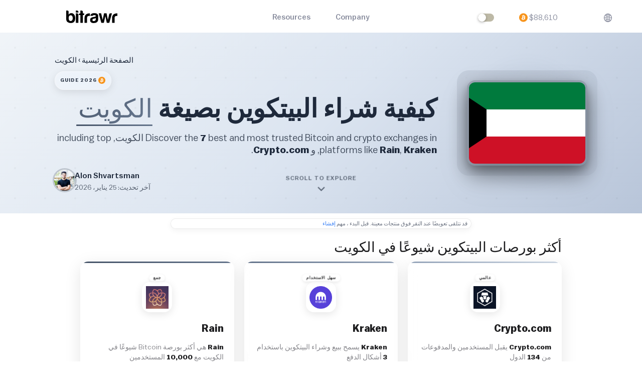

--- FILE ---
content_type: text/html; charset=utf-8
request_url: https://www.bitrawr.com/ar/kuwait
body_size: 38021
content:
<!DOCTYPE html>
<html lang=ar   >
  <head>
    <meta charset="UTF-8">
    <meta name="viewport" content="width=device-width, initial-scale=1, shrink-to-fit=no">
    <script type="9fbcf46233a5426b6956505a-text/javascript">
    document.addEventListener('DOMContentLoaded', () => {
      if (localStorage.getItem('isDark') === "true") {
        document.documentElement.className = "darkmode";
        document.querySelectorAll('input[setter]').forEach((setter) => {
          setter.checked = true;
        });
      }
      });
    </script>
  <title>أفضل 7 عمليات تبادل لشراء Bitcoin في الكويت (2026)</title>
<meta name="description" content="تعرف على كيفية شراء وبيع وتداول البيتكوين في الكويت. ابحث عن أفضل 7 عمليات تبادل للعملات المشفرة وقم بتصفيتها من خلال طريقة الدفع والرسوم والأمان.">
<meta property="og:title" content="أفضل 7 عمليات تبادل لشراء Bitcoin في الكويت (2026)">
<meta property="og:description" content="تعرف على كيفية شراء وبيع وتداول البيتكوين في الكويت. ابحث عن أفضل 7 عمليات تبادل للعملات المشفرة وقم بتصفيتها من خلال طريقة الدفع والرسوم والأمان.">
<meta property="og:url" content="https://www.bitrawr.com/kuwait">
<meta property="og:image" content="https://bitrawr.s3.eu-central-1.amazonaws.com/assets/country-flags/flags-png/kw.png">
<meta property="og:canonical" content="https://www.bitrawr.com/kuwait">
<meta property="og:locale" content="ar_KW">
<meta property="og:type" content="website">
<meta property="og:site_name" content="Bitrawr">
<meta property="og:locale:alternate" content="ar_KW">
<meta name="twitter:card" content="summary_large_image">
<meta name="twitter:title" content="أفضل 7 عمليات تبادل لشراء Bitcoin في الكويت (2026)">
<meta name="twitter:description" content="تعرف على كيفية شراء وبيع وتداول البيتكوين في الكويت. ابحث عن أفضل 7 عمليات تبادل للعملات المشفرة وقم بتصفيتها من خلال طريقة الدفع والرسوم والأمان.">
<meta name="twitter:image" content="https://bitrawr.s3.eu-central-1.amazonaws.com/assets/country-flags/flags-png/kw.png">
<meta name="twitter:site" content="@bitrawr">
<meta property="article:published_time" content="2020-03-12T16:47:34+02:00">
<meta property="article:modified_time" content="2026-01-25T06:35:13+00:00">

    <link href="https://www.bitrawr.com/ar/kuwait" rel="canonical" />    <link rel="shortcut icon" type="image/x-icon" href="/assets/favicon.ico" />
    <meta name="csrf-param" content="authenticity_token" />
<meta name="csrf-token" content="_okF1Jbz2t5hos68xtAhW-dJ0vMdYNsIrQbd33O0_NU8eOkl6zQR20sNvPf7Fq3Kq43nTX-LIAeRrAbsAQPnxw" />
    <meta name="turbo-visit-control" content="reload">
    <script src="/packs/js/application-046594d95c86966ff848.js" defer="defer" data-turbo-track="reload" type="9fbcf46233a5426b6956505a-text/javascript"></script>
    <script src="/assets/application.js" defer="defer" data-turbo-track="reload" type="9fbcf46233a5426b6956505a-text/javascript"></script>
  <script type="application/ld+json">
  {
    "@context": "https://schema.org",
    "@type": "BreadcrumbList",
    "itemListElement": [{
      "@type": "ListItem",
      "position": 1,
      "item": {
        "@id": "https://www.bitrawr.com",
        "name": "Bitrawr"
      }
    }, {
      "@type": "ListItem",
      "position": 2,
      "item": {
        "@id": "https://www.bitrawr.com/kuwait",
        "name": "Kuwait"
      }
    }]
  }
</script>
<script type="application/ld+json">
  {
    "@context": "https://schema.org",
    "@type": "Article",
    "mainEntityOfPage": {
      "@type": "WebPage",
      "@id": "https://www.bitrawr.com/kuwait"
    },
    "headline": "7 Best Exchanges To Buy Bitcoin in Kuwait (2026)",
    "description": "Best exchanges to buy, sell, and trade bitcoin in Kuwait. Find and filter the 7 best crypto exchanges by payment method, fees, and security.",
    "image": "https://bitrawr.s3.eu-central-1.amazonaws.com/assets/country-flags/flags-png/kw.png",
    "author": {
      "@type": "Person",
      "name": "Alon Shvartsman",
      "url": "https://twitter.com/alonshvartsman"
    },
    "publisher": {
      "@type": "Organization",
      "name": "Bitrawr",
      "logo": {
        "@type": "ImageObject",
        "url": "https://alonshvartsman.github.io/bitrawr-meta/bitrawr-logo.png"
      }
    },
    "datePublished": "2020-03-12T16:47:34+02:00",
    "dateModified": "2026-01-25T06:35:13+00:00"
  }
</script>
<script type="application/ld+json">
  {
    "@context": "https://schema.org",
    "@type": "FAQPage",
    "mainEntity": [{
      "@type": "Question",
      "name": "What is the best exchange to buy bitcoin from in Kuwait?",
      "acceptedAnswer": {
        "@type": "Answer",
        "text": "We found 7 trusted online cryptocurrency exchanges operating in Kuwait including Rain, Kraken, and Crypto.com."
      }
    }, {
      "@type": "Question",
      "name": "Can you buy bitcoin anonymously in Kuwait?",
      "acceptedAnswer": {
        "@type": "Answer",
        "text": "You can buy bitcoin anonymously by using P2P exchanges like Bisq, Paxful, and LocalSwap."
      }
    }, {
      "@type": "Question",
      "name": "Can you buy bitcoin futures in Kuwait?",
      "acceptedAnswer": {
        "@type": "Answer",
        "text": "Popular Bitcoin futures exchanges include Binance, Bitmex, and Deribit enable users to long or short BTC with up to 100x leverage."
      }
    }, {
      "@type": "Question",
      "name": "Can you buy bitcoin in Kuwait using debit or credit cards?",
      "acceptedAnswer": {
        "@type": "Answer",
        "text": "Most of the exchanges operating in Kuwait have debit/credit card payment options available. Remember that this requires completing KYC. "
      }
    }, {
      "@type": "Question",
      "name": "Should I leave my bitcoin on an exchange after buying?",
      "acceptedAnswer": {
        "@type": "Answer",
        "text": "No! For complete custody of your Bitcoin or other cryptocurrencies it is recommended to store them in a hardware wallet as it keeps private keys entirely offline."
      }
    }]
  }
</script>

<link rel="preload" href="/assets/Bitrawr-Bold.woff2" as="font" type="font/woff2" crossorigin="anonymous">
  <script src="/cdn-cgi/scripts/7d0fa10a/cloudflare-static/rocket-loader.min.js" data-cf-settings="9fbcf46233a5426b6956505a-|49"></script><link rel="preload" media="screen" href="/assets/application.css" as="style" onload="this.rel=&#39;stylesheet&#39;; this.onload=null;" />

    <meta name="action-cable-url" content="/cable" />
    <link rel="stylesheet" media="all" href="/assets/application.css" />
      <link rel="stylesheet" media="screen" href="/assets/styles-ar.css" />

     <!-- Uncomment if you import CSS in app/javascript/packs/application.js -->


<script async data-src="https://www.googletagmanager.com/gtag/js?id=G-3VSPHD08NN" type="9fbcf46233a5426b6956505a-text/javascript"></script>
<script type="9fbcf46233a5426b6956505a-text/javascript">
    document.addEventListener('StartAsyncLoading', function() {
      window.dataLayer = window.dataLayer || [];
      function gtag(){dataLayer.push(arguments);}
      gtag('js', new Date());

      gtag('config', 'G-3VSPHD08NN');
    });
</script>
<script type="application/ld+json">
{
  "@context": "https://schema.org",
  "@type": "Organization",
  "name": "Bitrawr",
  "url": "https://www.bitrawr.com",
  "logo": "https://alonshvartsman.github.io/bitrawr-meta/bitrawr-logo.png",
  "sameAs": [
    "https://www.facebook.com/bitrawr",
    "https://twitter.com/bitrawr",
    "https://www.linkedin.com/company/bitrawr",
    "https://www.instagram.com/bitrawr/"
  ]
}
</script>
<link rel="apple-touch-icon" href="https://bitrawr.s3.eu-central-1.amazonaws.com/assets/apple-touch-icons/apple-touch-icon-iphone-60x60.png" media="screen">
<link rel="apple-touch-icon" sizes="60x60" href="https://bitrawr.s3.eu-central-1.amazonaws.com/assets/apple-touch-icons/apple-touch-icon-ipad-76x76.png" media="screen">
<link rel="apple-touch-icon" sizes="114x114" href="https://bitrawr.s3.eu-central-1.amazonaws.com/assets/apple-touch-icons/apple-touch-icon-iphone-retina-120x120.png" media="screen">
<link rel="apple-touch-icon" sizes="144x144" href="https://bitrawr.s3.eu-central-1.amazonaws.com/assets/apple-touch-icons/apple-touch-icon-ipad-retina-152x152.png" media="screen">
<meta name='ir-site-verification-token' value='-749077649' />

<link rel="preload" href="/assets/Bitrawr-Book.woff2" as="font" type="font/woff2" crossorigin="anonymous">
<link rel="preload" href="/assets/Bitrawr-Light.woff2" as="font" type="font/woff2" crossorigin="anonymous">


  
  </head>
  <body>
    <div id="flash_div">
      
    </div>
    
<nav class="bitrawr-navbar"
>
  <header class="globalNav noDropdownTransition" id="globalNavDark">
    <div class="container-lg">
      <ul class="navRoot">
        <li class="navSection logo">
          <a href="/">
          <img alt="Bitrawr Logo Text" class="bitrawrtext-dark" id="bitrawrtext-dark" src="https://bitrawr.s3.eu-central-1.amazonaws.com/assets/logo_images/bitrawr-text-logo.svg" width="102" height="25" />
</a>        </li>
        <li class="navSection primary">
          <a class="rootLink item-products hasDropdown colorize-dark" data-dropdown="products">
            Resources
          </a>
          <a class="rootLink item-company hasDropdown colorize-dark" data-dropdown="company">
            Company
          </a>
        </li>
          <li class="navSection secondary">
          <span class="rootLink item-support colorize-dark" id="dark-switch-nav">
            <label class="switch" id="nav-switch"><input label="darkmode" setter type="checkbox" class="toggledark" />
              <div tooltip="light/dark" flow="down"></div>
            </label>
          </span>
        <a href="https://newhedge.io/terminal/bitcoin" target="_blank" class="rootLink item-dashboard equal-navbar colorize-dark" tooltip="View live price" flow="down" style="cursor: pointer;">
        <img alt="BTC" class="btc-nav lazyload" style="padding-right: 3px;" src="https://bitrawr.s3.eu-central-1.amazonaws.com/assets/cryptocurrency-logos/bitcoin-btc-logo.svg" width="20" height="20" /><span class="colorize-dark">$</span><span class="bitcoin-price colorize-dark"></span>
        </a>


        <div class="avatar-login rootLink">
              <a class="rootLink item-company hasDropdown colorize-dark"
                 data-dropdown="language"><svg viewBox="64 64 896 896" focusable="false" data-icon="global" width="1.1em" height="1.1em" fill="currentColor" aria-hidden="true"><path d="M854.4 800.9c.2-.3.5-.6.7-.9C920.6 722.1 960 621.7 960 512s-39.4-210.1-104.8-288c-.2-.3-.5-.5-.7-.8-1.1-1.3-2.1-2.5-3.2-3.7-.4-.5-.8-.9-1.2-1.4l-4.1-4.7-.1-.1c-1.5-1.7-3.1-3.4-4.6-5.1l-.1-.1c-3.2-3.4-6.4-6.8-9.7-10.1l-.1-.1-4.8-4.8-.3-.3c-1.5-1.5-3-2.9-4.5-4.3-.5-.5-1-1-1.6-1.5-1-1-2-1.9-3-2.8-.3-.3-.7-.6-1-1C736.4 109.2 629.5 64 512 64s-224.4 45.2-304.3 119.2c-.3.3-.7.6-1 1-1 .9-2 1.9-3 2.9-.5.5-1 1-1.6 1.5-1.5 1.4-3 2.9-4.5 4.3l-.3.3-4.8 4.8-.1.1c-3.3 3.3-6.5 6.7-9.7 10.1l-.1.1c-1.6 1.7-3.1 3.4-4.6 5.1l-.1.1c-1.4 1.5-2.8 3.1-4.1 4.7-.4.5-.8.9-1.2 1.4-1.1 1.2-2.1 2.5-3.2 3.7-.2.3-.5.5-.7.8C103.4 301.9 64 402.3 64 512s39.4 210.1 104.8 288c.2.3.5.6.7.9l3.1 3.7c.4.5.8.9 1.2 1.4l4.1 4.7c0 .1.1.1.1.2 1.5 1.7 3 3.4 4.6 5l.1.1c3.2 3.4 6.4 6.8 9.6 10.1l.1.1c1.6 1.6 3.1 3.2 4.7 4.7l.3.3c3.3 3.3 6.7 6.5 10.1 9.6 80.1 74 187 119.2 304.5 119.2s224.4-45.2 304.3-119.2a300 300 0 0010-9.6l.3-.3c1.6-1.6 3.2-3.1 4.7-4.7l.1-.1c3.3-3.3 6.5-6.7 9.6-10.1l.1-.1c1.5-1.7 3.1-3.3 4.6-5 0-.1.1-.1.1-.2 1.4-1.5 2.8-3.1 4.1-4.7.4-.5.8-.9 1.2-1.4a99 99 0 003.3-3.7zm4.1-142.6c-13.8 32.6-32 62.8-54.2 90.2a444.07 444.07 0 00-81.5-55.9c11.6-46.9 18.8-98.4 20.7-152.6H887c-3 40.9-12.6 80.6-28.5 118.3zM887 484H743.5c-1.9-54.2-9.1-105.7-20.7-152.6 29.3-15.6 56.6-34.4 81.5-55.9A373.86 373.86 0 01887 484zM658.3 165.5c39.7 16.8 75.8 40 107.6 69.2a394.72 394.72 0 01-59.4 41.8c-15.7-45-35.8-84.1-59.2-115.4 3.7 1.4 7.4 2.9 11 4.4zm-90.6 700.6c-9.2 7.2-18.4 12.7-27.7 16.4V697a389.1 389.1 0 01115.7 26.2c-8.3 24.6-17.9 47.3-29 67.8-17.4 32.4-37.8 58.3-59 75.1zm59-633.1c11 20.6 20.7 43.3 29 67.8A389.1 389.1 0 01540 327V141.6c9.2 3.7 18.5 9.1 27.7 16.4 21.2 16.7 41.6 42.6 59 75zM540 640.9V540h147.5c-1.6 44.2-7.1 87.1-16.3 127.8l-.3 1.2A445.02 445.02 0 00540 640.9zm0-156.9V383.1c45.8-2.8 89.8-12.5 130.9-28.1l.3 1.2c9.2 40.7 14.7 83.5 16.3 127.8H540zm-56 56v100.9c-45.8 2.8-89.8 12.5-130.9 28.1l-.3-1.2c-9.2-40.7-14.7-83.5-16.3-127.8H484zm-147.5-56c1.6-44.2 7.1-87.1 16.3-127.8l.3-1.2c41.1 15.6 85 25.3 130.9 28.1V484H336.5zM484 697v185.4c-9.2-3.7-18.5-9.1-27.7-16.4-21.2-16.7-41.7-42.7-59.1-75.1-11-20.6-20.7-43.3-29-67.8 37.2-14.6 75.9-23.3 115.8-26.1zm0-370a389.1 389.1 0 01-115.7-26.2c8.3-24.6 17.9-47.3 29-67.8 17.4-32.4 37.8-58.4 59.1-75.1 9.2-7.2 18.4-12.7 27.7-16.4V327zM365.7 165.5c3.7-1.5 7.3-3 11-4.4-23.4 31.3-43.5 70.4-59.2 115.4-21-12-40.9-26-59.4-41.8 31.8-29.2 67.9-52.4 107.6-69.2zM165.5 365.7c13.8-32.6 32-62.8 54.2-90.2 24.9 21.5 52.2 40.3 81.5 55.9-11.6 46.9-18.8 98.4-20.7 152.6H137c3-40.9 12.6-80.6 28.5-118.3zM137 540h143.5c1.9 54.2 9.1 105.7 20.7 152.6a444.07 444.07 0 00-81.5 55.9A373.86 373.86 0 01137 540zm228.7 318.5c-39.7-16.8-75.8-40-107.6-69.2 18.5-15.8 38.4-29.7 59.4-41.8 15.7 45 35.8 84.1 59.2 115.4-3.7-1.4-7.4-2.9-11-4.4zm292.6 0c-3.7 1.5-7.3 3-11 4.4 23.4-31.3 43.5-70.4 59.2-115.4 21 12 40.9 26 59.4 41.8a373.81 373.81 0 01-107.6 69.2z"></path></svg></a>
            </div>
        </li>

        <li class="navSection mobile">
          <span class="colorize-dark switch-nav-mobile" id="dark-switch-nav">
            <label class="switch" id="nav-switch"><input label="darkmode" setter type="checkbox" class="toggledark" />
              <div></div>
            </label>
          </span>
          <a class="rootLink item-mobileMenu colorize-dark">
            <span>Menu</span>
          </a>
          <div class="popup">
            <div class="popupContainer">
              <a class="popupCloseButton">Close</a>
              <div class="mobileProducts">
                <h4>Resources</h4>
                <div class="mobileProductsList">
                  <ul>
                    <li><a class="linkContainer item-payments" href="/wallets">
                      <?xml version="1.0"?>
<svg alt="Wallets Icon" xmlns="http://www.w3.org/2000/svg" xmlns:xlink="http://www.w3.org/1999/xlink" xmlns:svgjs="http://svgjs.com/svgjs" version="1.1" width="512" height="512" x="0" y="0" viewBox="0 0 35.765 35.765" style="enable-background:new 0 0 512 512" xml:space="preserve" class=""><g>
<g xmlns="http://www.w3.org/2000/svg">
<path class="hover-fillDark" d="M17.76,6.506l-0.671-0.128l0.279-1.49l0.671,0.124c0.391,0.074,0.657,0.15,0.801,0.227   c0.146,0.078,0.244,0.181,0.306,0.307c0.061,0.133,0.071,0.273,0.041,0.438c-0.027,0.154-0.097,0.283-0.201,0.387   c-0.107,0.102-0.252,0.166-0.429,0.195C18.379,6.59,18.111,6.571,17.76,6.506z M16.959,9.108l0.445,0.086   c0.26,0.047,0.479,0.063,0.658,0.047c0.182-0.016,0.346-0.09,0.494-0.219c0.146-0.129,0.24-0.3,0.281-0.515   c0.031-0.181,0.02-0.341-0.041-0.483c-0.062-0.138-0.17-0.262-0.328-0.355c-0.154-0.098-0.408-0.176-0.754-0.243L16.918,7.28   l-0.246,1.324c-0.03,0.187-0.044,0.301-0.039,0.332c0.005,0.043,0.023,0.077,0.055,0.098C16.72,9.056,16.808,9.082,16.959,9.108z    M30.751,13.326v19.142c0,1.817-1.48,3.297-3.299,3.297H8.311c-1.818,0-3.297-1.479-3.297-3.297V13.326c0-0.553,0.447-1,1-1H8.62   c0.873-0.719,1.912-1.243,3.062-1.479C11,9.757,10.599,8.473,10.599,7.092C10.599,3.175,13.776,0,17.692,0   c3.917,0,7.09,3.175,7.09,7.092c0,1.358-0.389,2.624-1.051,3.702c1.285,0.197,2.451,0.742,3.41,1.531h2.605   C30.304,12.326,30.751,12.776,30.751,13.326z M14.17,9.6l1.581,0.295l-0.187,1.008l1.034,0.194l0.188-1.007l0.589,0.107   c0.026,0.008,0.053,0.01,0.077,0.015l-0.188,1.01l1.036,0.19l0.204-1.09c0.18-0.004,0.34-0.019,0.479-0.043   c0.385-0.076,0.703-0.236,0.946-0.473c0.246-0.234,0.402-0.515,0.464-0.842c0.051-0.27,0.03-0.529-0.056-0.771   c-0.088-0.246-0.231-0.451-0.429-0.615c-0.135-0.115-0.34-0.237-0.61-0.362c0.285-0.043,0.521-0.115,0.707-0.224   c0.188-0.11,0.347-0.248,0.467-0.411c0.119-0.166,0.199-0.351,0.236-0.552c0.053-0.274,0.021-0.547-0.103-0.81   c-0.121-0.264-0.32-0.485-0.602-0.667c-0.107-0.072-0.242-0.134-0.393-0.191l0.203-1.08L18.783,3.09l-0.189,1.007l-0.666-0.126   l0.189-1.007L17.083,2.77l-0.189,1.012l-1.582-0.301l-0.156,0.846l0.24,0.05c0.162,0.026,0.27,0.062,0.319,0.104   c0.051,0.039,0.086,0.086,0.097,0.141c0.016,0.054,0.008,0.171-0.027,0.354l-0.639,3.412c-0.033,0.18-0.063,0.29-0.099,0.337   c-0.036,0.048-0.081,0.078-0.144,0.097C14.84,8.84,14.73,8.834,14.568,8.801l-0.244-0.043L14.17,9.6z M28.751,14.326H7.014v18.142   c0,0.715,0.582,1.297,1.298,1.297h19.142c0.715,0,1.297-0.582,1.297-1.297V14.326L28.751,14.326z M25.927,15.925h1v1   c0,0.276,0.225,0.5,0.5,0.5s0.5-0.224,0.5-0.5v-1.5c0-0.276-0.225-0.5-0.5-0.5h-1.5c-0.275,0-0.5,0.224-0.5,0.5   S25.652,15.925,25.927,15.925z M27.427,25.068c-0.275,0-0.5,0.226-0.5,0.5v2.881c0,0.276,0.225,0.5,0.5,0.5s0.5-0.224,0.5-0.5   v-2.881C27.927,25.292,27.703,25.068,27.427,25.068z M27.427,19.306c-0.275,0-0.5,0.224-0.5,0.5v2.882c0,0.275,0.225,0.5,0.5,0.5   s0.5-0.225,0.5-0.5v-2.882C27.927,19.529,27.703,19.306,27.427,19.306z M16.447,32.167h-2.881c-0.275,0-0.5,0.224-0.5,0.5   s0.225,0.5,0.5,0.5h2.881c0.276,0,0.5-0.224,0.5-0.5S16.724,32.167,16.447,32.167z M22.21,32.167h-2.883   c-0.275,0-0.5,0.224-0.5,0.5s0.225,0.5,0.5,0.5h2.883c0.275,0,0.5-0.224,0.5-0.5S22.486,32.167,22.21,32.167z M8.338,28.961   c0.275,0,0.5-0.225,0.5-0.5v-2.883c0-0.275-0.225-0.5-0.5-0.5s-0.5,0.225-0.5,0.5v2.883C7.838,28.736,8.062,28.961,8.338,28.961z    M8.891,31.195c-0.077-0.268-0.356-0.422-0.618-0.343c-0.267,0.077-0.418,0.354-0.343,0.619c0.289,0.997,1.218,1.693,2.257,1.693   h0.498c0.276,0,0.5-0.226,0.5-0.5c0-0.276-0.224-0.5-0.5-0.5h-0.498C9.59,32.167,9.056,31.768,8.891,31.195z M25.091,33.167h0.49   c1.043,0,1.973-0.701,2.258-1.706c0.074-0.266-0.08-0.542-0.346-0.618c-0.271-0.075-0.543,0.079-0.617,0.345   c-0.164,0.577-0.697,0.979-1.295,0.979h-0.49c-0.275,0-0.5,0.224-0.5,0.5S24.816,33.167,25.091,33.167z M8.338,23.197   c0.275,0,0.5-0.225,0.5-0.5v-2.881c0-0.275-0.225-0.5-0.5-0.5s-0.5,0.225-0.5,0.5v2.881C7.838,22.975,8.062,23.197,8.338,23.197z    M8.338,17.425c0.275,0,0.5-0.224,0.5-0.5v-1h1c0.275,0,0.5-0.224,0.5-0.5s-0.225-0.5-0.5-0.5h-1.5c-0.275,0-0.5,0.224-0.5,0.5v1.5   C7.838,17.201,8.062,17.425,8.338,17.425z M19.49,15.925h3.221c0.275,0,0.5-0.224,0.5-0.5s-0.225-0.5-0.5-0.5H19.49   c-0.275,0-0.5,0.224-0.5,0.5S19.214,15.925,19.49,15.925z M13.055,15.925h3.218c0.276,0,0.5-0.224,0.5-0.5s-0.224-0.5-0.5-0.5   h-3.218c-0.276,0-0.5,0.224-0.5,0.5S12.779,15.925,13.055,15.925z M15.826,21.109c0,1.135,0.92,2.058,2.057,2.058   c1.136,0,2.056-0.923,2.056-2.058s-0.92-2.056-2.056-2.056C16.746,19.054,15.826,19.975,15.826,21.109z" fill="#1652f0" data-original="#000000" style="" class=""/>
</g><g xmlns="http://www.w3.org/2000/svg"></g><g xmlns="http://www.w3.org/2000/svg"></g><g xmlns="http://www.w3.org/2000/svg"></g><g xmlns="http://www.w3.org/2000/svg"></g><g xmlns="http://www.w3.org/2000/svg"></g><g xmlns="http://www.w3.org/2000/svg"></g><g xmlns="http://www.w3.org/2000/svg"></g><g xmlns="http://www.w3.org/2000/svg"></g><g xmlns="http://www.w3.org/2000/svg"></g><g xmlns="http://www.w3.org/2000/svg"></g><g xmlns="http://www.w3.org/2000/svg"></g><g xmlns="http://www.w3.org/2000/svg"></g><g xmlns="http://www.w3.org/2000/svg"></g><g xmlns="http://www.w3.org/2000/svg"></g><g xmlns="http://www.w3.org/2000/svg"></g></g></svg>
Wallets
</a>                    </li>
                    <li><a class="linkContainer item-subscriptions" href="/mining">
                      <?xml version="1.0"?>
<svg alt="Mining Icon" xmlns="http://www.w3.org/2000/svg" xmlns:xlink="http://www.w3.org/1999/xlink" xmlns:svgjs="http://svgjs.com/svgjs" version="1.1" width="512" height="512" x="0" y="0" viewBox="0 0 38.376 38.375" style="enable-background:new 0 0 512 512" xml:space="preserve" class=""><g>
<g xmlns="http://www.w3.org/2000/svg">
<path class="hover-fillDark" d="M9.459,16.773H8.68v-1.734h0.779c0.455,0,0.771,0.028,0.947,0.084c0.176,0.056,0.313,0.151,0.405,0.284   c0.093,0.132,0.142,0.292,0.142,0.479c0,0.179-0.051,0.339-0.147,0.477c-0.101,0.137-0.246,0.24-0.44,0.308   C10.168,16.739,9.868,16.773,9.459,16.773z M10.5,17.932c-0.197-0.075-0.496-0.113-0.899-0.113H8.68v1.54   c0.003,0.219,0.011,0.346,0.023,0.383c0.018,0.048,0.045,0.082,0.084,0.1c0.039,0.02,0.146,0.028,0.318,0.028h0.52   c0.301,0,0.551-0.028,0.752-0.084c0.196-0.056,0.365-0.172,0.504-0.35c0.14-0.177,0.211-0.389,0.211-0.638   c0-0.21-0.051-0.388-0.147-0.536C10.842,18.117,10.698,18.005,10.5,17.932z M17.097,17.449c0,4.193-3.398,7.59-7.591,7.59   c-4.191,0-7.59-3.396-7.59-7.59c0-4.191,3.397-7.59,7.59-7.59C13.699,9.859,17.097,13.258,17.097,17.449z M12.938,18.985   c0-0.315-0.075-0.602-0.227-0.858c-0.15-0.257-0.352-0.456-0.605-0.6c-0.177-0.102-0.432-0.196-0.766-0.28   c0.312-0.106,0.562-0.239,0.75-0.4c0.188-0.162,0.336-0.348,0.436-0.558c0.1-0.211,0.148-0.434,0.148-0.668   c0-0.323-0.094-0.62-0.281-0.891c-0.191-0.27-0.464-0.477-0.816-0.622c-0.138-0.056-0.301-0.098-0.478-0.132v-1.255H9.893v1.17   H9.12v-1.17H7.917v1.17h-1.84v0.984h0.281c0.188,0,0.312,0.017,0.38,0.051c0.065,0.033,0.112,0.08,0.14,0.137   c0.027,0.058,0.041,0.193,0.041,0.403v3.968c0,0.208-0.014,0.34-0.041,0.4c-0.026,0.062-0.073,0.104-0.14,0.138   c-0.065,0.032-0.19,0.049-0.38,0.049H6.077v0.983h1.84v1.17H9.12v-1.17h0.686c0.029,0,0.061,0,0.089,0v1.17h1.206v-1.271   c0.201-0.039,0.381-0.088,0.531-0.147c0.416-0.168,0.738-0.408,0.963-0.729C12.823,19.711,12.938,19.363,12.938,18.985z    M38.376,29.288c0,4.491-3.651,8.146-8.144,8.146c-4.489,0-8.145-3.654-8.145-8.146c0-0.42,0.041-0.832,0.104-1.234l-5.635-4.182   l0.095-0.17c-1.744,1.989-4.296,3.256-7.145,3.256C4.265,26.958,0,22.691,0,17.45c0-5.242,4.265-9.506,9.506-9.506   c2.975,0,5.632,1.375,7.375,3.521l6.41-3.739c-0.205-0.548-0.334-1.134-0.334-1.753c0-2.774,2.258-5.031,5.031-5.031   s5.031,2.257,5.031,5.031c0,2.775-2.258,5.032-5.031,5.032c-1.658,0-3.119-0.817-4.037-2.059l-5.791,4.597   c0.543,1.194,0.852,2.515,0.852,3.909c0,1.734-0.475,3.354-1.288,4.757l5.758,2.528c1.465-2.166,3.943-3.592,6.75-3.592   C34.723,21.144,38.376,24.795,38.376,29.288z M23.5,5.971c0,2.48,2.01,4.489,4.488,4.489c2.479,0,4.486-2.009,4.486-4.489   c0-2.478-2.009-4.488-4.486-4.488C25.51,1.482,23.5,3.493,23.5,5.971z M17.987,17.449c0-4.684-3.796-8.481-8.479-8.481   c-4.684,0-8.48,3.797-8.48,8.481c0,4.686,3.797,8.48,8.48,8.48C14.191,25.929,17.987,22.134,17.987,17.449z M37.497,29.288   c0-4.013-3.25-7.265-7.265-7.265c-4.014,0-7.266,3.252-7.266,7.265c0,4.016,3.252,7.268,7.266,7.268   C34.247,36.555,37.497,33.299,37.497,29.288z M30.967,28.622c0.166-0.06,0.291-0.146,0.377-0.265   c0.084-0.117,0.129-0.256,0.129-0.41c0-0.159-0.043-0.297-0.123-0.409c-0.078-0.113-0.195-0.195-0.348-0.244   c-0.15-0.047-0.422-0.07-0.812-0.07h-0.668v1.484h0.668C30.542,28.708,30.799,28.679,30.967,28.622z M31.084,29.702   c-0.17-0.064-0.428-0.099-0.771-0.099h-0.789v1.319c0.002,0.188,0.009,0.298,0.021,0.328c0.014,0.041,0.037,0.068,0.07,0.084   c0.033,0.017,0.125,0.025,0.271,0.025h0.444c0.258,0,0.474-0.025,0.646-0.072c0.168-0.049,0.312-0.147,0.434-0.3   c0.117-0.151,0.178-0.333,0.178-0.546c0-0.18-0.041-0.332-0.125-0.459C31.377,29.859,31.252,29.765,31.084,29.702z M36.734,29.288   c0,3.592-2.912,6.504-6.502,6.504c-3.592,0-6.504-2.912-6.504-6.504c0-3.591,2.912-6.502,6.504-6.502   C33.822,22.786,36.734,25.695,36.734,29.288z M33.17,30.605c0-0.271-0.062-0.517-0.191-0.735c-0.129-0.222-0.302-0.392-0.52-0.515   c-0.152-0.088-0.371-0.168-0.658-0.24c0.268-0.092,0.481-0.204,0.645-0.344c0.164-0.14,0.287-0.297,0.373-0.478   c0.086-0.182,0.129-0.373,0.129-0.571c0-0.277-0.081-0.533-0.241-0.765c-0.164-0.229-0.397-0.408-0.701-0.533   c-0.116-0.047-0.258-0.084-0.407-0.112v-1.074h-1.033v1.002h-0.662v-1.002h-1.031v1.002h-1.574v0.843h0.24   c0.158,0,0.27,0.018,0.324,0.045c0.059,0.026,0.098,0.067,0.119,0.117c0.024,0.049,0.037,0.166,0.037,0.346v3.397   c0,0.179-0.013,0.293-0.037,0.345c-0.021,0.051-0.062,0.09-0.119,0.117c-0.057,0.028-0.166,0.043-0.324,0.043h-0.24v0.842h1.574   v1.002h1.031v-1.002h0.586c0.027,0,0.053,0,0.076,0v1.004h1.033v-1.09c0.172-0.033,0.325-0.076,0.454-0.127   c0.357-0.144,0.634-0.351,0.826-0.623C33.072,31.226,33.17,30.929,33.17,30.605z M28.443,5.56c0.104-0.036,0.183-0.091,0.233-0.163   c0.052-0.072,0.077-0.158,0.077-0.252c0-0.099-0.025-0.183-0.074-0.253c-0.049-0.071-0.121-0.121-0.215-0.15   c-0.094-0.029-0.262-0.044-0.502-0.044h-0.412v0.918h0.412C28.18,5.613,28.34,5.596,28.443,5.56z M27.609,7.235   c0.021,0.011,0.076,0.016,0.168,0.016h0.273c0.16,0,0.293-0.016,0.396-0.045c0.104-0.029,0.195-0.091,0.268-0.185   c0.074-0.094,0.111-0.206,0.111-0.337c0-0.111-0.025-0.206-0.078-0.284c-0.053-0.077-0.129-0.135-0.232-0.175   c-0.104-0.04-0.264-0.06-0.477-0.06h-0.488v0.814c0.004,0.116,0.006,0.184,0.014,0.203C27.574,7.209,27.588,7.228,27.609,7.235z    M23.973,5.971c0-2.218,1.799-4.017,4.019-4.017c2.217,0,4.016,1.799,4.016,4.017c0,2.22-1.799,4.018-4.016,4.018   C25.771,9.988,23.973,8.19,23.973,5.971z M26.172,7.854h0.975v0.62h0.64v-0.62h0.36c0.019,0,0.031,0,0.047,0v0.62h0.64V7.801   c0.106-0.021,0.201-0.047,0.28-0.08c0.222-0.088,0.392-0.215,0.511-0.385c0.121-0.167,0.183-0.351,0.183-0.551   c0-0.167-0.039-0.318-0.119-0.454c-0.078-0.137-0.187-0.242-0.318-0.317c-0.096-0.054-0.229-0.104-0.406-0.148   c0.164-0.057,0.297-0.127,0.396-0.212c0.101-0.085,0.178-0.184,0.229-0.295c0.054-0.111,0.08-0.229,0.08-0.354   c0-0.171-0.051-0.328-0.149-0.472c-0.103-0.143-0.246-0.252-0.435-0.329c-0.071-0.029-0.158-0.052-0.252-0.069V3.471h-0.64V4.09   h-0.407V3.471h-0.64V4.09h-0.975v0.52h0.148c0.102,0,0.166,0.01,0.201,0.028c0.035,0.018,0.061,0.042,0.074,0.073   c0.016,0.031,0.022,0.102,0.022,0.213v2.1c0,0.11-0.009,0.18-0.022,0.212c-0.015,0.032-0.039,0.056-0.074,0.073   s-0.103,0.026-0.201,0.026h-0.148V7.854z" fill="#ff228e" data-original="#000000" style="" class=""/>
</g><g xmlns="http://www.w3.org/2000/svg"></g><g xmlns="http://www.w3.org/2000/svg"></g><g xmlns="http://www.w3.org/2000/svg"></g><g xmlns="http://www.w3.org/2000/svg"></g><g xmlns="http://www.w3.org/2000/svg"></g><g xmlns="http://www.w3.org/2000/svg"></g><g xmlns="http://www.w3.org/2000/svg"></g><g xmlns="http://www.w3.org/2000/svg"></g><g xmlns="http://www.w3.org/2000/svg"></g><g xmlns="http://www.w3.org/2000/svg"></g><g xmlns="http://www.w3.org/2000/svg"></g><g xmlns="http://www.w3.org/2000/svg"></g><g xmlns="http://www.w3.org/2000/svg"></g><g xmlns="http://www.w3.org/2000/svg"></g><g xmlns="http://www.w3.org/2000/svg"></g></g></svg>
Mining
</a>                    </li>
                    <li><a class="linkContainer item-connect newBadge-nav" href="/terminal">
                      <?xml version="1.0"?>
<svg alt="ATMs Icon" xmlns="http://www.w3.org/2000/svg" xmlns:xlink="http://www.w3.org/1999/xlink" xmlns:svgjs="http://svgjs.com/svgjs" version="1.1" width="512" height="512" x="0" y="0" viewBox="0 0 37.354 37.354" style="enable-background:new 0 0 512 512" xml:space="preserve" class=""><g>
<g xmlns="http://www.w3.org/2000/svg">
<path class="hover-fillDark" d="M18.677,0C11.409,0,5.495,5.913,5.495,13.18c0,11.162,11.961,23.367,12.471,23.878c0.188,0.19,0.443,0.297,0.711,0.297   c0.005,0,0.01,0,0.014,0c0.272-0.004,0.53-0.118,0.717-0.315c0.509-0.543,12.451-13.415,12.451-23.859   C31.859,5.912,25.945,0,18.677,0z M18.657,34.876C16.071,32.05,7.495,22.011,7.495,13.179c0-6.165,5.017-11.18,11.182-11.18   c6.166,0,11.182,5.015,11.182,11.18C29.859,21.439,21.228,31.935,18.657,34.876z M11.4,19.24c0.166,0.22,0.123,0.533-0.098,0.699   c-0.091,0.068-0.195,0.103-0.302,0.103c-0.151,0-0.302-0.068-0.399-0.199c-0.855-1.132-1.451-2.405-1.773-3.782   c-0.063-0.269,0.104-0.538,0.373-0.601c0.276-0.06,0.537,0.105,0.602,0.373C10.09,17.073,10.628,18.219,11.4,19.24z M13.195,5.835   c-0.146-0.234-0.072-0.543,0.162-0.688c1.205-0.747,2.527-1.224,3.93-1.416c0.266-0.043,0.525,0.153,0.562,0.427   c0.038,0.273-0.152,0.526-0.427,0.563c-1.263,0.174-2.453,0.603-3.539,1.275c-0.082,0.051-0.173,0.075-0.265,0.075   C13.452,6.072,13.288,5.988,13.195,5.835z M20.835,4.365c0.074-0.266,0.346-0.422,0.615-0.344c1.359,0.387,2.604,1.043,3.693,1.952   c0.213,0.177,0.24,0.492,0.063,0.704c-0.1,0.119-0.239,0.18-0.385,0.18c-0.112,0-0.228-0.038-0.319-0.116   C23.521,5.922,22.4,5.33,21.177,4.982C20.911,4.906,20.759,4.631,20.835,4.365z M18.286,23.369   c-0.024,0.259-0.242,0.453-0.498,0.453c-0.016,0-0.03,0-0.047-0.002c-1.41-0.129-2.754-0.545-3.989-1.233   c-0.241-0.136-0.328-0.438-0.193-0.681c0.136-0.242,0.438-0.326,0.681-0.192c1.114,0.621,2.324,0.996,3.596,1.11   C18.109,22.851,18.312,23.095,18.286,23.369z M9.133,12.47c-0.271-0.051-0.45-0.312-0.399-0.583c0.26-1.39,0.799-2.688,1.602-3.858   c0.156-0.228,0.468-0.285,0.695-0.129c0.228,0.156,0.285,0.467,0.129,0.695c-0.725,1.055-1.209,2.224-1.442,3.476   c-0.045,0.24-0.255,0.408-0.49,0.408C9.195,12.478,9.163,12.475,9.133,12.47z M25.523,20.519c0.188,0.205,0.172,0.521-0.031,0.707   c-1.051,0.957-2.262,1.67-3.601,2.117c-0.053,0.019-0.106,0.026-0.159,0.026c-0.209,0-0.404-0.133-0.476-0.342   c-0.086-0.262,0.055-0.545,0.314-0.633c1.207-0.404,2.299-1.047,3.244-1.908C25.021,20.3,25.337,20.316,25.523,20.519z    M28.792,13.75c0,1.421-0.289,2.796-0.859,4.087c-0.082,0.187-0.266,0.298-0.457,0.298c-0.065,0-0.137-0.014-0.2-0.042   c-0.252-0.112-0.367-0.407-0.257-0.66c0.515-1.163,0.773-2.402,0.773-3.683c0-0.074,0.016-0.146,0.045-0.208   c-0.031-0.063-0.053-0.133-0.057-0.208c-0.057-1.277-0.371-2.502-0.938-3.642c-0.123-0.248-0.022-0.547,0.226-0.671   c0.243-0.123,0.547-0.021,0.67,0.225c0.631,1.266,0.981,2.626,1.045,4.044c0.002,0.082-0.015,0.16-0.045,0.229   C28.773,13.59,28.792,13.668,28.792,13.75z M18.631,12.933h-0.733v-1.628h0.733c0.43,0,0.726,0.027,0.892,0.08   c0.163,0.052,0.293,0.141,0.381,0.266c0.086,0.125,0.131,0.275,0.131,0.45c0,0.169-0.047,0.32-0.137,0.448   c-0.097,0.129-0.232,0.225-0.414,0.289C19.298,12.902,19.015,12.933,18.631,12.933z M20.025,14.331   c0.096,0.138,0.139,0.305,0.139,0.503c0,0.233-0.063,0.433-0.192,0.598c-0.133,0.167-0.291,0.276-0.478,0.329   c-0.187,0.053-0.422,0.079-0.705,0.079h-0.486c-0.162,0-0.264-0.01-0.3-0.026c-0.036-0.018-0.062-0.049-0.079-0.094   c-0.012-0.036-0.021-0.155-0.025-0.359v-1.446h0.867c0.379,0,0.659,0.035,0.846,0.106C19.794,14.092,19.935,14.195,20.025,14.331z    M18.677,5.952c-4.309,0-7.797,3.491-7.797,7.797c0,4.307,3.488,7.796,7.797,7.796s7.796-3.491,7.796-7.796   C26.474,9.444,22.986,5.952,18.677,5.952z M21.577,15.99c-0.215,0.299-0.518,0.526-0.906,0.683   c-0.145,0.057-0.309,0.103-0.498,0.14v1.194H19.04v-1.1c-0.028,0-0.055,0-0.086,0h-0.643v1.1H17.18v-1.1h-1.727v-0.923h0.265   c0.176,0,0.294-0.016,0.356-0.046c0.063-0.03,0.104-0.073,0.131-0.13c0.025-0.055,0.039-0.181,0.039-0.375v-3.726   c0-0.197-0.014-0.324-0.039-0.378c-0.025-0.054-0.066-0.097-0.131-0.129c-0.062-0.031-0.182-0.047-0.356-0.047h-0.265v-0.924h1.727   v-1.1h1.131v1.1h0.729v-1.1h1.133v1.179c0.166,0.032,0.316,0.071,0.445,0.124c0.334,0.136,0.588,0.331,0.768,0.583   c0.181,0.254,0.269,0.533,0.269,0.836c0,0.22-0.047,0.429-0.142,0.627c-0.096,0.197-0.229,0.373-0.41,0.524   c-0.178,0.152-0.409,0.277-0.702,0.376c0.313,0.08,0.553,0.167,0.719,0.263c0.238,0.135,0.431,0.322,0.567,0.563   c0.142,0.241,0.212,0.51,0.212,0.807C21.898,15.366,21.79,15.694,21.577,15.99z" fill="#3297d3" data-original="#000000" style=""/>
</g><g xmlns="http://www.w3.org/2000/svg"></g><g xmlns="http://www.w3.org/2000/svg"></g><g xmlns="http://www.w3.org/2000/svg"></g><g xmlns="http://www.w3.org/2000/svg"></g><g xmlns="http://www.w3.org/2000/svg"></g><g xmlns="http://www.w3.org/2000/svg"></g><g xmlns="http://www.w3.org/2000/svg"></g><g xmlns="http://www.w3.org/2000/svg"></g><g xmlns="http://www.w3.org/2000/svg"></g><g xmlns="http://www.w3.org/2000/svg"></g><g xmlns="http://www.w3.org/2000/svg"></g><g xmlns="http://www.w3.org/2000/svg"></g><g xmlns="http://www.w3.org/2000/svg"></g><g xmlns="http://www.w3.org/2000/svg"></g><g xmlns="http://www.w3.org/2000/svg"></g></g></svg>
Terminal
</a>                    </li>
                  </ul>
                  <ul>
                    <li><a class="linkContainer item-relay" href="/blog">
                      <img class="lazyload" data-src="https://bitrawr.s3.eu-central-1.amazonaws.com/assets/navbar-literature.svg">
                      Blog
</a>                    </li>
                    <li> <a class="linkContainer item-atlas" href="/difficulty-estimator">
                      <?xml version="1.0"?>
<svg alt="Difficulty Estimator Icon" xmlns="http://www.w3.org/2000/svg" xmlns:xlink="http://www.w3.org/1999/xlink" xmlns:svgjs="http://svgjs.com/svgjs" version="1.1" width="512" height="512" x="0" y="0" viewBox="0 0 33.835 33.836" style="enable-background:new 0 0 512 512" xml:space="preserve" class=""><g>
<g xmlns="http://www.w3.org/2000/svg">
<path class="hover-fillDark" d="M18.021,17.023h0.822v-0.804h0.471c0.021,0,0.041,0,0.062,0v0.804h0.824v-0.872c0.139-0.026,0.26-0.062,0.363-0.104   c0.285-0.113,0.506-0.278,0.662-0.496c0.154-0.22,0.232-0.458,0.232-0.716c0-0.216-0.053-0.413-0.152-0.589   c-0.104-0.175-0.24-0.312-0.416-0.409c-0.121-0.069-0.295-0.134-0.523-0.191c0.213-0.072,0.385-0.163,0.514-0.273   c0.131-0.112,0.23-0.24,0.299-0.384c0.068-0.146,0.105-0.297,0.105-0.458c0-0.223-0.064-0.425-0.195-0.61   c-0.133-0.185-0.316-0.326-0.562-0.426c-0.094-0.037-0.201-0.067-0.324-0.09v-0.86h-0.824v0.803h-0.531v-0.803h-0.824v0.803h-1.258   v0.674h0.188c0.129,0,0.217,0.012,0.262,0.035c0.045,0.022,0.078,0.056,0.098,0.096c0.02,0.039,0.026,0.131,0.026,0.275v2.719   c0,0.142-0.009,0.231-0.026,0.272c-0.02,0.04-0.053,0.072-0.098,0.096c-0.045,0.021-0.133,0.032-0.262,0.032h-0.188v0.674h1.258   v0.802H18.021z M18.542,12.131h0.533c0.312,0,0.529,0.021,0.65,0.06c0.121,0.037,0.215,0.104,0.275,0.192   c0.062,0.092,0.098,0.202,0.098,0.33c0,0.122-0.033,0.231-0.102,0.325c-0.066,0.095-0.168,0.166-0.305,0.211   c-0.133,0.048-0.34,0.072-0.617,0.072h-0.533V12.131L18.542,12.131z M18.542,14.038h0.629c0.279,0,0.482,0.024,0.619,0.076   c0.133,0.053,0.236,0.128,0.303,0.229c0.068,0.101,0.104,0.221,0.104,0.366c0,0.17-0.049,0.315-0.145,0.438   c-0.098,0.121-0.213,0.2-0.35,0.239c-0.135,0.037-0.307,0.059-0.512,0.059h-0.355c-0.119,0-0.191-0.008-0.219-0.021   c-0.027-0.012-0.047-0.034-0.059-0.066c-0.01-0.025-0.016-0.112-0.016-0.263V14.038L18.542,14.038z M26.253,14.653   c0,0.877-0.711,1.588-1.588,1.588c-0.293,0-0.564-0.086-0.801-0.226l-3.791,3.793c0.023,0.111,0.041,0.229,0.041,0.35   c0,0.877-0.713,1.588-1.588,1.588c-0.876,0-1.588-0.711-1.588-1.588c0-0.137,0.021-0.268,0.055-0.395l-1.768-1.561   c-0.285,0.276-0.676,0.45-1.104,0.45c-0.288,0-0.556-0.084-0.789-0.221l-2.683,2.717c0.064,0.175,0.105,0.354,0.105,0.552   c0,0.877-0.711,1.588-1.588,1.588s-1.588-0.711-1.588-1.588c0-0.875,0.711-1.589,1.588-1.589c0.322,0,0.624,0.101,0.875,0.267   l2.632-2.666c-0.089-0.199-0.142-0.418-0.142-0.647c0-0.876,0.712-1.588,1.588-1.588c0.877,0,1.589,0.712,1.589,1.588   c0,0.083-0.013,0.164-0.024,0.241l1.84,1.625c0.272-0.223,0.619-0.361,1-0.361c0.393,0,0.746,0.146,1.021,0.381l3.664-3.663   c-0.086-0.194-0.135-0.409-0.135-0.636c0-0.877,0.711-1.588,1.588-1.588S26.253,13.776,26.253,14.653z M30.355,5.891H3.48   C1.56,5.891,0,7.387,0,9.228v15.382c0,1.84,1.562,3.336,3.48,3.336h26.875c1.92,0,3.48-1.496,3.48-3.336V9.228   C33.835,7.387,32.275,5.891,30.355,5.891z M2.293,18.418c-0.828,0-1.5-0.672-1.5-1.5c0-0.828,0.672-1.5,1.5-1.5s1.5,0.672,1.5,1.5   C3.793,17.746,3.121,18.418,2.293,18.418z M30.494,25.933c-0.047,0.004-0.092,0.014-0.139,0.014H4.72V7.891h25.635   c0.047,0,0.092,0.011,0.139,0.015V25.933z M32.542,19.48c0,0.275-0.225,0.5-0.5,0.5s-0.5-0.225-0.5-0.5v-5.125   c0-0.275,0.225-0.5,0.5-0.5s0.5,0.225,0.5,0.5V19.48z" fill="#e39f48" data-original="#000000" style="" class=""/>
</g><g xmlns="http://www.w3.org/2000/svg"></g><g xmlns="http://www.w3.org/2000/svg"></g><g xmlns="http://www.w3.org/2000/svg"></g><g xmlns="http://www.w3.org/2000/svg"></g><g xmlns="http://www.w3.org/2000/svg"></g><g xmlns="http://www.w3.org/2000/svg"></g><g xmlns="http://www.w3.org/2000/svg"></g><g xmlns="http://www.w3.org/2000/svg"></g><g xmlns="http://www.w3.org/2000/svg"></g><g xmlns="http://www.w3.org/2000/svg"></g><g xmlns="http://www.w3.org/2000/svg"></g><g xmlns="http://www.w3.org/2000/svg"></g><g xmlns="http://www.w3.org/2000/svg"></g><g xmlns="http://www.w3.org/2000/svg"></g><g xmlns="http://www.w3.org/2000/svg"></g></g></svg>
Difficulty Estimator
</a>                    </li>
                    <li> <a class="linkContainer item-radar" href="/contact">
                      <?xml version="1.0"?>
<svg alt="Contact Us Icon" xmlns="http://www.w3.org/2000/svg" xmlns:xlink="http://www.w3.org/1999/xlink" xmlns:svgjs="http://svgjs.com/svgjs" version="1.1" width="512" height="512" x="0" y="0" viewBox="0 0 36.472 36.472" style="enable-background:new 0 0 512 512" xml:space="preserve" class=""><g>
<g xmlns="http://www.w3.org/2000/svg">
<path class="hover-fillDark" d="M16.946,16.836c-0.035-0.021-0.057-0.061-0.062-0.109c-0.006-0.036,0.01-0.166,0.045-0.377l0.278-1.504l0.903,0.166   c0.395,0.076,0.681,0.164,0.855,0.274c0.18,0.107,0.303,0.248,0.375,0.405c0.065,0.161,0.082,0.343,0.043,0.549   c-0.043,0.243-0.15,0.438-0.317,0.583c-0.169,0.147-0.354,0.229-0.56,0.249c-0.205,0.018-0.453,0-0.748-0.054l-0.506-0.099   C17.084,16.89,16.983,16.862,16.946,16.836z M19.067,14.032c0.201-0.032,0.363-0.104,0.486-0.221   c0.119-0.116,0.197-0.265,0.229-0.438c0.035-0.185,0.021-0.347-0.048-0.496c-0.066-0.144-0.183-0.258-0.347-0.348   c-0.16-0.087-0.463-0.172-0.908-0.256l-0.762-0.143l-0.316,1.692l0.762,0.144C18.562,14.041,18.864,14.063,19.067,14.032z    M36.44,33.131c0,0.021-0.012,0.039-0.012,0.061c-0.004,0.064-0.021,0.13-0.041,0.195c-0.019,0.064-0.032,0.13-0.062,0.188   c-0.01,0.02-0.009,0.038-0.02,0.057c-0.043,0.072-0.094,0.136-0.148,0.191c-0.005,0.006-0.009,0.014-0.014,0.02   c-0.082,0.08-0.178,0.141-0.279,0.188c-0.026,0.014-0.055,0.021-0.081,0.033c-0.109,0.041-0.226,0.067-0.342,0.067   c-0.001,0-0.001,0-0.002,0H1.042c-0.349,0-0.64-0.188-0.819-0.459c-0.03-0.039-0.065-0.074-0.092-0.121   c-0.142-0.246-0.162-0.523-0.089-0.775V13.272c0-0.026,0.009-0.052,0.011-0.078c0.002-0.03,0.008-0.06,0.013-0.091   c0.021-0.116,0.053-0.229,0.11-0.33v-0.001l0,0c0.06-0.103,0.142-0.188,0.232-0.265c0.023-0.019,0.046-0.037,0.07-0.054   c0.021-0.016,0.039-0.034,0.062-0.049l17.199-9.93c0.309-0.179,0.691-0.179,1,0l17.199,9.93c0.172,0.099,0.302,0.247,0.388,0.419   c0.008,0.012,0.02,0.018,0.024,0.027c0.027,0.049,0.031,0.102,0.051,0.152c0.001,0.002,0.002,0.006,0.003,0.01   c0.073,0.203,0.093,0.416,0.034,0.615v19.502h0.003V33.131z M2.042,31.306l14.191-8.108L2.042,15.004V31.306z M15.923,12.228   l-0.726,3.873c-0.038,0.203-0.072,0.328-0.112,0.382c-0.039,0.053-0.092,0.089-0.162,0.108c-0.07,0.021-0.195,0.013-0.379-0.022   L14.27,16.52l-0.18,0.959l1.795,0.335l-0.213,1.145l1.176,0.221l0.213-1.143l0.668,0.123c0.031,0.008,0.06,0.01,0.089,0.016   l-0.214,1.146l1.177,0.219l0.229-1.24c0.205-0.002,0.387-0.019,0.547-0.047c0.438-0.088,0.795-0.269,1.076-0.537   c0.277-0.267,0.455-0.584,0.521-0.955c0.059-0.307,0.037-0.602-0.062-0.877c-0.102-0.278-0.265-0.51-0.484-0.697   c-0.152-0.131-0.387-0.27-0.693-0.41c0.322-0.05,0.591-0.132,0.804-0.255c0.217-0.124,0.393-0.281,0.526-0.468   c0.136-0.188,0.228-0.396,0.271-0.625c0.06-0.312,0.021-0.62-0.114-0.92c-0.138-0.299-0.365-0.549-0.685-0.754   c-0.119-0.082-0.273-0.153-0.441-0.22l0.23-1.225l-1.175-0.22l-0.217,1.143l-0.755-0.143l0.215-1.144l-1.179-0.221l-0.215,1.146   l-1.795-0.339l-0.179,0.959l0.274,0.056c0.183,0.03,0.305,0.07,0.361,0.117c0.059,0.045,0.096,0.098,0.108,0.16   C15.971,11.888,15.962,12.021,15.923,12.228z M4.63,32.131h27.079l-13.471-7.774L4.63,32.131z M34.44,31.398V15.095l-14.19,8.108   L34.44,31.398z M3.042,13.271l7.586,4.379c-0.377-0.933-0.59-1.949-0.59-3.017c0-4.445,3.604-8.049,8.049-8.049   c4.445,0,8.051,3.604,8.051,8.049c0,1.183-0.263,2.303-0.721,3.313l8.104-4.631L18.242,4.494L3.042,13.271z" fill="#b76ac4" data-original="#000000" style=""/>
</g><g xmlns="http://www.w3.org/2000/svg"></g><g xmlns="http://www.w3.org/2000/svg"></g><g xmlns="http://www.w3.org/2000/svg"></g><g xmlns="http://www.w3.org/2000/svg"></g><g xmlns="http://www.w3.org/2000/svg"></g><g xmlns="http://www.w3.org/2000/svg"></g><g xmlns="http://www.w3.org/2000/svg"></g><g xmlns="http://www.w3.org/2000/svg"></g><g xmlns="http://www.w3.org/2000/svg"></g><g xmlns="http://www.w3.org/2000/svg"></g><g xmlns="http://www.w3.org/2000/svg"></g><g xmlns="http://www.w3.org/2000/svg"></g><g xmlns="http://www.w3.org/2000/svg"></g><g xmlns="http://www.w3.org/2000/svg"></g><g xmlns="http://www.w3.org/2000/svg"></g></g></svg>
Contact Us
</a>                    </li>
                  </ul>
                </div>
              </div>


              <div class="mobileSecondaryNav">

                <ul class="navbar-mobile-ul">
                  <li>
                    <a class="item-pricing" href="/terminal/stock-to-flow">Stock to Flow
</a>                  </li>
                  <li>
                    <a class="item-documentation" href="/terminal/hashrate-vs-price">Hashrate
</a>                  </li>
                  <li>
                    <a class="item-gallery" href="/terminal/rainbow-chart">Rainbow Chart
</a>                  </li>
                  <li>
                    <a class="item-gallery" href="/terminal/bitcoin-node-map">Node Map
</a>                  </li>
                </ul>
                  <ul class="navbar-mobile-ul">
                    <li>
                      <a class="item-pricing" href="/bitcoin-treasuries">Bitcoin Treasuries
</a>                    </li>
                    <li>
                      <a class="item-documentation" href="/terminal/halving-countdown">Halving Countdown
</a>                    </li>
                    <li>
                      <a class="item-gallery" href="/terminal/bitcoin-atm">ATM Map
</a>                    </li>
                    <li>
                      <a class="item-gallery" href="/terminal/legality-map">Legality Map
</a>                    </li>
                  </ul>


              </div>
              <span class="mobileSignIn equal-navbar-mobile">
                <img alt="BTC" class="btc-nav lazyload" src="https://bitrawr.s3.eu-central-1.amazonaws.com/assets/cryptocurrency-logos/bitcoin-btc-logo.svg" width="20" height="20" />
                $<span class="bitcoin-price"></span>
              </span>
            </div>
          </div>
        </li>
      </ul>
    </div>

    <div class="dropdownRoot">
      <div class="dropdownBackground" style="transform: translateX(452px) scaleX(0.707692) scaleY(1.1075);">
        <div class="alternateBackground" style="transform: translateY(255.53px);"></div>
      </div>
      <div class="dropdownArrow" style="transform: translateX(636px) rotate(45deg);"></div>
      <div class="dropdownContainer" style="transform: translateX(452px); width: 368px; height: 443px;">

        <div class="dropdownSection left" data-dropdown="products">
          <div class="dropdownContent">

            <div class="linkGroup">
              <ul class="productsGroup">
                <li>
                  <a class="linkContainer item-payments" href="/wallets">
                  <?xml version="1.0"?>
<svg alt="Wallets Icon" xmlns="http://www.w3.org/2000/svg" xmlns:xlink="http://www.w3.org/1999/xlink" xmlns:svgjs="http://svgjs.com/svgjs" version="1.1" width="512" height="512" x="0" y="0" viewBox="0 0 35.765 35.765" style="enable-background:new 0 0 512 512" xml:space="preserve" class=""><g>
<g xmlns="http://www.w3.org/2000/svg">
<path class="hover-fillDark" d="M17.76,6.506l-0.671-0.128l0.279-1.49l0.671,0.124c0.391,0.074,0.657,0.15,0.801,0.227   c0.146,0.078,0.244,0.181,0.306,0.307c0.061,0.133,0.071,0.273,0.041,0.438c-0.027,0.154-0.097,0.283-0.201,0.387   c-0.107,0.102-0.252,0.166-0.429,0.195C18.379,6.59,18.111,6.571,17.76,6.506z M16.959,9.108l0.445,0.086   c0.26,0.047,0.479,0.063,0.658,0.047c0.182-0.016,0.346-0.09,0.494-0.219c0.146-0.129,0.24-0.3,0.281-0.515   c0.031-0.181,0.02-0.341-0.041-0.483c-0.062-0.138-0.17-0.262-0.328-0.355c-0.154-0.098-0.408-0.176-0.754-0.243L16.918,7.28   l-0.246,1.324c-0.03,0.187-0.044,0.301-0.039,0.332c0.005,0.043,0.023,0.077,0.055,0.098C16.72,9.056,16.808,9.082,16.959,9.108z    M30.751,13.326v19.142c0,1.817-1.48,3.297-3.299,3.297H8.311c-1.818,0-3.297-1.479-3.297-3.297V13.326c0-0.553,0.447-1,1-1H8.62   c0.873-0.719,1.912-1.243,3.062-1.479C11,9.757,10.599,8.473,10.599,7.092C10.599,3.175,13.776,0,17.692,0   c3.917,0,7.09,3.175,7.09,7.092c0,1.358-0.389,2.624-1.051,3.702c1.285,0.197,2.451,0.742,3.41,1.531h2.605   C30.304,12.326,30.751,12.776,30.751,13.326z M14.17,9.6l1.581,0.295l-0.187,1.008l1.034,0.194l0.188-1.007l0.589,0.107   c0.026,0.008,0.053,0.01,0.077,0.015l-0.188,1.01l1.036,0.19l0.204-1.09c0.18-0.004,0.34-0.019,0.479-0.043   c0.385-0.076,0.703-0.236,0.946-0.473c0.246-0.234,0.402-0.515,0.464-0.842c0.051-0.27,0.03-0.529-0.056-0.771   c-0.088-0.246-0.231-0.451-0.429-0.615c-0.135-0.115-0.34-0.237-0.61-0.362c0.285-0.043,0.521-0.115,0.707-0.224   c0.188-0.11,0.347-0.248,0.467-0.411c0.119-0.166,0.199-0.351,0.236-0.552c0.053-0.274,0.021-0.547-0.103-0.81   c-0.121-0.264-0.32-0.485-0.602-0.667c-0.107-0.072-0.242-0.134-0.393-0.191l0.203-1.08L18.783,3.09l-0.189,1.007l-0.666-0.126   l0.189-1.007L17.083,2.77l-0.189,1.012l-1.582-0.301l-0.156,0.846l0.24,0.05c0.162,0.026,0.27,0.062,0.319,0.104   c0.051,0.039,0.086,0.086,0.097,0.141c0.016,0.054,0.008,0.171-0.027,0.354l-0.639,3.412c-0.033,0.18-0.063,0.29-0.099,0.337   c-0.036,0.048-0.081,0.078-0.144,0.097C14.84,8.84,14.73,8.834,14.568,8.801l-0.244-0.043L14.17,9.6z M28.751,14.326H7.014v18.142   c0,0.715,0.582,1.297,1.298,1.297h19.142c0.715,0,1.297-0.582,1.297-1.297V14.326L28.751,14.326z M25.927,15.925h1v1   c0,0.276,0.225,0.5,0.5,0.5s0.5-0.224,0.5-0.5v-1.5c0-0.276-0.225-0.5-0.5-0.5h-1.5c-0.275,0-0.5,0.224-0.5,0.5   S25.652,15.925,25.927,15.925z M27.427,25.068c-0.275,0-0.5,0.226-0.5,0.5v2.881c0,0.276,0.225,0.5,0.5,0.5s0.5-0.224,0.5-0.5   v-2.881C27.927,25.292,27.703,25.068,27.427,25.068z M27.427,19.306c-0.275,0-0.5,0.224-0.5,0.5v2.882c0,0.275,0.225,0.5,0.5,0.5   s0.5-0.225,0.5-0.5v-2.882C27.927,19.529,27.703,19.306,27.427,19.306z M16.447,32.167h-2.881c-0.275,0-0.5,0.224-0.5,0.5   s0.225,0.5,0.5,0.5h2.881c0.276,0,0.5-0.224,0.5-0.5S16.724,32.167,16.447,32.167z M22.21,32.167h-2.883   c-0.275,0-0.5,0.224-0.5,0.5s0.225,0.5,0.5,0.5h2.883c0.275,0,0.5-0.224,0.5-0.5S22.486,32.167,22.21,32.167z M8.338,28.961   c0.275,0,0.5-0.225,0.5-0.5v-2.883c0-0.275-0.225-0.5-0.5-0.5s-0.5,0.225-0.5,0.5v2.883C7.838,28.736,8.062,28.961,8.338,28.961z    M8.891,31.195c-0.077-0.268-0.356-0.422-0.618-0.343c-0.267,0.077-0.418,0.354-0.343,0.619c0.289,0.997,1.218,1.693,2.257,1.693   h0.498c0.276,0,0.5-0.226,0.5-0.5c0-0.276-0.224-0.5-0.5-0.5h-0.498C9.59,32.167,9.056,31.768,8.891,31.195z M25.091,33.167h0.49   c1.043,0,1.973-0.701,2.258-1.706c0.074-0.266-0.08-0.542-0.346-0.618c-0.271-0.075-0.543,0.079-0.617,0.345   c-0.164,0.577-0.697,0.979-1.295,0.979h-0.49c-0.275,0-0.5,0.224-0.5,0.5S24.816,33.167,25.091,33.167z M8.338,23.197   c0.275,0,0.5-0.225,0.5-0.5v-2.881c0-0.275-0.225-0.5-0.5-0.5s-0.5,0.225-0.5,0.5v2.881C7.838,22.975,8.062,23.197,8.338,23.197z    M8.338,17.425c0.275,0,0.5-0.224,0.5-0.5v-1h1c0.275,0,0.5-0.224,0.5-0.5s-0.225-0.5-0.5-0.5h-1.5c-0.275,0-0.5,0.224-0.5,0.5v1.5   C7.838,17.201,8.062,17.425,8.338,17.425z M19.49,15.925h3.221c0.275,0,0.5-0.224,0.5-0.5s-0.225-0.5-0.5-0.5H19.49   c-0.275,0-0.5,0.224-0.5,0.5S19.214,15.925,19.49,15.925z M13.055,15.925h3.218c0.276,0,0.5-0.224,0.5-0.5s-0.224-0.5-0.5-0.5   h-3.218c-0.276,0-0.5,0.224-0.5,0.5S12.779,15.925,13.055,15.925z M15.826,21.109c0,1.135,0.92,2.058,2.057,2.058   c1.136,0,2.056-0.923,2.056-2.058s-0.92-2.056-2.056-2.056C16.746,19.054,15.826,19.975,15.826,21.109z" fill="#1652f0" data-original="#000000" style="" class=""/>
</g><g xmlns="http://www.w3.org/2000/svg"></g><g xmlns="http://www.w3.org/2000/svg"></g><g xmlns="http://www.w3.org/2000/svg"></g><g xmlns="http://www.w3.org/2000/svg"></g><g xmlns="http://www.w3.org/2000/svg"></g><g xmlns="http://www.w3.org/2000/svg"></g><g xmlns="http://www.w3.org/2000/svg"></g><g xmlns="http://www.w3.org/2000/svg"></g><g xmlns="http://www.w3.org/2000/svg"></g><g xmlns="http://www.w3.org/2000/svg"></g><g xmlns="http://www.w3.org/2000/svg"></g><g xmlns="http://www.w3.org/2000/svg"></g><g xmlns="http://www.w3.org/2000/svg"></g><g xmlns="http://www.w3.org/2000/svg"></g><g xmlns="http://www.w3.org/2000/svg"></g></g></svg>

                  <div class="productLinkContent">
                    <h3 class="linkTitle">Wallets</h3>
                    <p class="linkSub">Find the best and most-trusted Bitcoin wallets</p>
                  </div>
</a>                </li>
                <li>
                  <a class="linkContainer item-subscriptions" href="/mining">
                  <?xml version="1.0"?>
<svg alt="Mining Icon" xmlns="http://www.w3.org/2000/svg" xmlns:xlink="http://www.w3.org/1999/xlink" xmlns:svgjs="http://svgjs.com/svgjs" version="1.1" width="512" height="512" x="0" y="0" viewBox="0 0 38.376 38.375" style="enable-background:new 0 0 512 512" xml:space="preserve" class=""><g>
<g xmlns="http://www.w3.org/2000/svg">
<path class="hover-fillDark" d="M9.459,16.773H8.68v-1.734h0.779c0.455,0,0.771,0.028,0.947,0.084c0.176,0.056,0.313,0.151,0.405,0.284   c0.093,0.132,0.142,0.292,0.142,0.479c0,0.179-0.051,0.339-0.147,0.477c-0.101,0.137-0.246,0.24-0.44,0.308   C10.168,16.739,9.868,16.773,9.459,16.773z M10.5,17.932c-0.197-0.075-0.496-0.113-0.899-0.113H8.68v1.54   c0.003,0.219,0.011,0.346,0.023,0.383c0.018,0.048,0.045,0.082,0.084,0.1c0.039,0.02,0.146,0.028,0.318,0.028h0.52   c0.301,0,0.551-0.028,0.752-0.084c0.196-0.056,0.365-0.172,0.504-0.35c0.14-0.177,0.211-0.389,0.211-0.638   c0-0.21-0.051-0.388-0.147-0.536C10.842,18.117,10.698,18.005,10.5,17.932z M17.097,17.449c0,4.193-3.398,7.59-7.591,7.59   c-4.191,0-7.59-3.396-7.59-7.59c0-4.191,3.397-7.59,7.59-7.59C13.699,9.859,17.097,13.258,17.097,17.449z M12.938,18.985   c0-0.315-0.075-0.602-0.227-0.858c-0.15-0.257-0.352-0.456-0.605-0.6c-0.177-0.102-0.432-0.196-0.766-0.28   c0.312-0.106,0.562-0.239,0.75-0.4c0.188-0.162,0.336-0.348,0.436-0.558c0.1-0.211,0.148-0.434,0.148-0.668   c0-0.323-0.094-0.62-0.281-0.891c-0.191-0.27-0.464-0.477-0.816-0.622c-0.138-0.056-0.301-0.098-0.478-0.132v-1.255H9.893v1.17   H9.12v-1.17H7.917v1.17h-1.84v0.984h0.281c0.188,0,0.312,0.017,0.38,0.051c0.065,0.033,0.112,0.08,0.14,0.137   c0.027,0.058,0.041,0.193,0.041,0.403v3.968c0,0.208-0.014,0.34-0.041,0.4c-0.026,0.062-0.073,0.104-0.14,0.138   c-0.065,0.032-0.19,0.049-0.38,0.049H6.077v0.983h1.84v1.17H9.12v-1.17h0.686c0.029,0,0.061,0,0.089,0v1.17h1.206v-1.271   c0.201-0.039,0.381-0.088,0.531-0.147c0.416-0.168,0.738-0.408,0.963-0.729C12.823,19.711,12.938,19.363,12.938,18.985z    M38.376,29.288c0,4.491-3.651,8.146-8.144,8.146c-4.489,0-8.145-3.654-8.145-8.146c0-0.42,0.041-0.832,0.104-1.234l-5.635-4.182   l0.095-0.17c-1.744,1.989-4.296,3.256-7.145,3.256C4.265,26.958,0,22.691,0,17.45c0-5.242,4.265-9.506,9.506-9.506   c2.975,0,5.632,1.375,7.375,3.521l6.41-3.739c-0.205-0.548-0.334-1.134-0.334-1.753c0-2.774,2.258-5.031,5.031-5.031   s5.031,2.257,5.031,5.031c0,2.775-2.258,5.032-5.031,5.032c-1.658,0-3.119-0.817-4.037-2.059l-5.791,4.597   c0.543,1.194,0.852,2.515,0.852,3.909c0,1.734-0.475,3.354-1.288,4.757l5.758,2.528c1.465-2.166,3.943-3.592,6.75-3.592   C34.723,21.144,38.376,24.795,38.376,29.288z M23.5,5.971c0,2.48,2.01,4.489,4.488,4.489c2.479,0,4.486-2.009,4.486-4.489   c0-2.478-2.009-4.488-4.486-4.488C25.51,1.482,23.5,3.493,23.5,5.971z M17.987,17.449c0-4.684-3.796-8.481-8.479-8.481   c-4.684,0-8.48,3.797-8.48,8.481c0,4.686,3.797,8.48,8.48,8.48C14.191,25.929,17.987,22.134,17.987,17.449z M37.497,29.288   c0-4.013-3.25-7.265-7.265-7.265c-4.014,0-7.266,3.252-7.266,7.265c0,4.016,3.252,7.268,7.266,7.268   C34.247,36.555,37.497,33.299,37.497,29.288z M30.967,28.622c0.166-0.06,0.291-0.146,0.377-0.265   c0.084-0.117,0.129-0.256,0.129-0.41c0-0.159-0.043-0.297-0.123-0.409c-0.078-0.113-0.195-0.195-0.348-0.244   c-0.15-0.047-0.422-0.07-0.812-0.07h-0.668v1.484h0.668C30.542,28.708,30.799,28.679,30.967,28.622z M31.084,29.702   c-0.17-0.064-0.428-0.099-0.771-0.099h-0.789v1.319c0.002,0.188,0.009,0.298,0.021,0.328c0.014,0.041,0.037,0.068,0.07,0.084   c0.033,0.017,0.125,0.025,0.271,0.025h0.444c0.258,0,0.474-0.025,0.646-0.072c0.168-0.049,0.312-0.147,0.434-0.3   c0.117-0.151,0.178-0.333,0.178-0.546c0-0.18-0.041-0.332-0.125-0.459C31.377,29.859,31.252,29.765,31.084,29.702z M36.734,29.288   c0,3.592-2.912,6.504-6.502,6.504c-3.592,0-6.504-2.912-6.504-6.504c0-3.591,2.912-6.502,6.504-6.502   C33.822,22.786,36.734,25.695,36.734,29.288z M33.17,30.605c0-0.271-0.062-0.517-0.191-0.735c-0.129-0.222-0.302-0.392-0.52-0.515   c-0.152-0.088-0.371-0.168-0.658-0.24c0.268-0.092,0.481-0.204,0.645-0.344c0.164-0.14,0.287-0.297,0.373-0.478   c0.086-0.182,0.129-0.373,0.129-0.571c0-0.277-0.081-0.533-0.241-0.765c-0.164-0.229-0.397-0.408-0.701-0.533   c-0.116-0.047-0.258-0.084-0.407-0.112v-1.074h-1.033v1.002h-0.662v-1.002h-1.031v1.002h-1.574v0.843h0.24   c0.158,0,0.27,0.018,0.324,0.045c0.059,0.026,0.098,0.067,0.119,0.117c0.024,0.049,0.037,0.166,0.037,0.346v3.397   c0,0.179-0.013,0.293-0.037,0.345c-0.021,0.051-0.062,0.09-0.119,0.117c-0.057,0.028-0.166,0.043-0.324,0.043h-0.24v0.842h1.574   v1.002h1.031v-1.002h0.586c0.027,0,0.053,0,0.076,0v1.004h1.033v-1.09c0.172-0.033,0.325-0.076,0.454-0.127   c0.357-0.144,0.634-0.351,0.826-0.623C33.072,31.226,33.17,30.929,33.17,30.605z M28.443,5.56c0.104-0.036,0.183-0.091,0.233-0.163   c0.052-0.072,0.077-0.158,0.077-0.252c0-0.099-0.025-0.183-0.074-0.253c-0.049-0.071-0.121-0.121-0.215-0.15   c-0.094-0.029-0.262-0.044-0.502-0.044h-0.412v0.918h0.412C28.18,5.613,28.34,5.596,28.443,5.56z M27.609,7.235   c0.021,0.011,0.076,0.016,0.168,0.016h0.273c0.16,0,0.293-0.016,0.396-0.045c0.104-0.029,0.195-0.091,0.268-0.185   c0.074-0.094,0.111-0.206,0.111-0.337c0-0.111-0.025-0.206-0.078-0.284c-0.053-0.077-0.129-0.135-0.232-0.175   c-0.104-0.04-0.264-0.06-0.477-0.06h-0.488v0.814c0.004,0.116,0.006,0.184,0.014,0.203C27.574,7.209,27.588,7.228,27.609,7.235z    M23.973,5.971c0-2.218,1.799-4.017,4.019-4.017c2.217,0,4.016,1.799,4.016,4.017c0,2.22-1.799,4.018-4.016,4.018   C25.771,9.988,23.973,8.19,23.973,5.971z M26.172,7.854h0.975v0.62h0.64v-0.62h0.36c0.019,0,0.031,0,0.047,0v0.62h0.64V7.801   c0.106-0.021,0.201-0.047,0.28-0.08c0.222-0.088,0.392-0.215,0.511-0.385c0.121-0.167,0.183-0.351,0.183-0.551   c0-0.167-0.039-0.318-0.119-0.454c-0.078-0.137-0.187-0.242-0.318-0.317c-0.096-0.054-0.229-0.104-0.406-0.148   c0.164-0.057,0.297-0.127,0.396-0.212c0.101-0.085,0.178-0.184,0.229-0.295c0.054-0.111,0.08-0.229,0.08-0.354   c0-0.171-0.051-0.328-0.149-0.472c-0.103-0.143-0.246-0.252-0.435-0.329c-0.071-0.029-0.158-0.052-0.252-0.069V3.471h-0.64V4.09   h-0.407V3.471h-0.64V4.09h-0.975v0.52h0.148c0.102,0,0.166,0.01,0.201,0.028c0.035,0.018,0.061,0.042,0.074,0.073   c0.016,0.031,0.022,0.102,0.022,0.213v2.1c0,0.11-0.009,0.18-0.022,0.212c-0.015,0.032-0.039,0.056-0.074,0.073   s-0.103,0.026-0.201,0.026h-0.148V7.854z" fill="#ff228e" data-original="#000000" style="" class=""/>
</g><g xmlns="http://www.w3.org/2000/svg"></g><g xmlns="http://www.w3.org/2000/svg"></g><g xmlns="http://www.w3.org/2000/svg"></g><g xmlns="http://www.w3.org/2000/svg"></g><g xmlns="http://www.w3.org/2000/svg"></g><g xmlns="http://www.w3.org/2000/svg"></g><g xmlns="http://www.w3.org/2000/svg"></g><g xmlns="http://www.w3.org/2000/svg"></g><g xmlns="http://www.w3.org/2000/svg"></g><g xmlns="http://www.w3.org/2000/svg"></g><g xmlns="http://www.w3.org/2000/svg"></g><g xmlns="http://www.w3.org/2000/svg"></g><g xmlns="http://www.w3.org/2000/svg"></g><g xmlns="http://www.w3.org/2000/svg"></g><g xmlns="http://www.w3.org/2000/svg"></g></g></svg>

                  <div class="productLinkContent">
                    <h3 class="linkTitle">Mining</h3>
                    <p class="linkSub">Bitcoin mining hardware, software, cloud mining, and pools</p>
                  </div>
</a>                </li>
                <li>
                  <a class="linkContainer item-connect" href="/terminal/bitcoin-atm">
                  <?xml version="1.0"?>
<svg alt="ATMs Icon" xmlns="http://www.w3.org/2000/svg" xmlns:xlink="http://www.w3.org/1999/xlink" xmlns:svgjs="http://svgjs.com/svgjs" version="1.1" width="512" height="512" x="0" y="0" viewBox="0 0 37.354 37.354" style="enable-background:new 0 0 512 512" xml:space="preserve" class=""><g>
<g xmlns="http://www.w3.org/2000/svg">
<path class="hover-fillDark" d="M18.677,0C11.409,0,5.495,5.913,5.495,13.18c0,11.162,11.961,23.367,12.471,23.878c0.188,0.19,0.443,0.297,0.711,0.297   c0.005,0,0.01,0,0.014,0c0.272-0.004,0.53-0.118,0.717-0.315c0.509-0.543,12.451-13.415,12.451-23.859   C31.859,5.912,25.945,0,18.677,0z M18.657,34.876C16.071,32.05,7.495,22.011,7.495,13.179c0-6.165,5.017-11.18,11.182-11.18   c6.166,0,11.182,5.015,11.182,11.18C29.859,21.439,21.228,31.935,18.657,34.876z M11.4,19.24c0.166,0.22,0.123,0.533-0.098,0.699   c-0.091,0.068-0.195,0.103-0.302,0.103c-0.151,0-0.302-0.068-0.399-0.199c-0.855-1.132-1.451-2.405-1.773-3.782   c-0.063-0.269,0.104-0.538,0.373-0.601c0.276-0.06,0.537,0.105,0.602,0.373C10.09,17.073,10.628,18.219,11.4,19.24z M13.195,5.835   c-0.146-0.234-0.072-0.543,0.162-0.688c1.205-0.747,2.527-1.224,3.93-1.416c0.266-0.043,0.525,0.153,0.562,0.427   c0.038,0.273-0.152,0.526-0.427,0.563c-1.263,0.174-2.453,0.603-3.539,1.275c-0.082,0.051-0.173,0.075-0.265,0.075   C13.452,6.072,13.288,5.988,13.195,5.835z M20.835,4.365c0.074-0.266,0.346-0.422,0.615-0.344c1.359,0.387,2.604,1.043,3.693,1.952   c0.213,0.177,0.24,0.492,0.063,0.704c-0.1,0.119-0.239,0.18-0.385,0.18c-0.112,0-0.228-0.038-0.319-0.116   C23.521,5.922,22.4,5.33,21.177,4.982C20.911,4.906,20.759,4.631,20.835,4.365z M18.286,23.369   c-0.024,0.259-0.242,0.453-0.498,0.453c-0.016,0-0.03,0-0.047-0.002c-1.41-0.129-2.754-0.545-3.989-1.233   c-0.241-0.136-0.328-0.438-0.193-0.681c0.136-0.242,0.438-0.326,0.681-0.192c1.114,0.621,2.324,0.996,3.596,1.11   C18.109,22.851,18.312,23.095,18.286,23.369z M9.133,12.47c-0.271-0.051-0.45-0.312-0.399-0.583c0.26-1.39,0.799-2.688,1.602-3.858   c0.156-0.228,0.468-0.285,0.695-0.129c0.228,0.156,0.285,0.467,0.129,0.695c-0.725,1.055-1.209,2.224-1.442,3.476   c-0.045,0.24-0.255,0.408-0.49,0.408C9.195,12.478,9.163,12.475,9.133,12.47z M25.523,20.519c0.188,0.205,0.172,0.521-0.031,0.707   c-1.051,0.957-2.262,1.67-3.601,2.117c-0.053,0.019-0.106,0.026-0.159,0.026c-0.209,0-0.404-0.133-0.476-0.342   c-0.086-0.262,0.055-0.545,0.314-0.633c1.207-0.404,2.299-1.047,3.244-1.908C25.021,20.3,25.337,20.316,25.523,20.519z    M28.792,13.75c0,1.421-0.289,2.796-0.859,4.087c-0.082,0.187-0.266,0.298-0.457,0.298c-0.065,0-0.137-0.014-0.2-0.042   c-0.252-0.112-0.367-0.407-0.257-0.66c0.515-1.163,0.773-2.402,0.773-3.683c0-0.074,0.016-0.146,0.045-0.208   c-0.031-0.063-0.053-0.133-0.057-0.208c-0.057-1.277-0.371-2.502-0.938-3.642c-0.123-0.248-0.022-0.547,0.226-0.671   c0.243-0.123,0.547-0.021,0.67,0.225c0.631,1.266,0.981,2.626,1.045,4.044c0.002,0.082-0.015,0.16-0.045,0.229   C28.773,13.59,28.792,13.668,28.792,13.75z M18.631,12.933h-0.733v-1.628h0.733c0.43,0,0.726,0.027,0.892,0.08   c0.163,0.052,0.293,0.141,0.381,0.266c0.086,0.125,0.131,0.275,0.131,0.45c0,0.169-0.047,0.32-0.137,0.448   c-0.097,0.129-0.232,0.225-0.414,0.289C19.298,12.902,19.015,12.933,18.631,12.933z M20.025,14.331   c0.096,0.138,0.139,0.305,0.139,0.503c0,0.233-0.063,0.433-0.192,0.598c-0.133,0.167-0.291,0.276-0.478,0.329   c-0.187,0.053-0.422,0.079-0.705,0.079h-0.486c-0.162,0-0.264-0.01-0.3-0.026c-0.036-0.018-0.062-0.049-0.079-0.094   c-0.012-0.036-0.021-0.155-0.025-0.359v-1.446h0.867c0.379,0,0.659,0.035,0.846,0.106C19.794,14.092,19.935,14.195,20.025,14.331z    M18.677,5.952c-4.309,0-7.797,3.491-7.797,7.797c0,4.307,3.488,7.796,7.797,7.796s7.796-3.491,7.796-7.796   C26.474,9.444,22.986,5.952,18.677,5.952z M21.577,15.99c-0.215,0.299-0.518,0.526-0.906,0.683   c-0.145,0.057-0.309,0.103-0.498,0.14v1.194H19.04v-1.1c-0.028,0-0.055,0-0.086,0h-0.643v1.1H17.18v-1.1h-1.727v-0.923h0.265   c0.176,0,0.294-0.016,0.356-0.046c0.063-0.03,0.104-0.073,0.131-0.13c0.025-0.055,0.039-0.181,0.039-0.375v-3.726   c0-0.197-0.014-0.324-0.039-0.378c-0.025-0.054-0.066-0.097-0.131-0.129c-0.062-0.031-0.182-0.047-0.356-0.047h-0.265v-0.924h1.727   v-1.1h1.131v1.1h0.729v-1.1h1.133v1.179c0.166,0.032,0.316,0.071,0.445,0.124c0.334,0.136,0.588,0.331,0.768,0.583   c0.181,0.254,0.269,0.533,0.269,0.836c0,0.22-0.047,0.429-0.142,0.627c-0.096,0.197-0.229,0.373-0.41,0.524   c-0.178,0.152-0.409,0.277-0.702,0.376c0.313,0.08,0.553,0.167,0.719,0.263c0.238,0.135,0.431,0.322,0.567,0.563   c0.142,0.241,0.212,0.51,0.212,0.807C21.898,15.366,21.79,15.694,21.577,15.99z" fill="#3297d3" data-original="#000000" style=""/>
</g><g xmlns="http://www.w3.org/2000/svg"></g><g xmlns="http://www.w3.org/2000/svg"></g><g xmlns="http://www.w3.org/2000/svg"></g><g xmlns="http://www.w3.org/2000/svg"></g><g xmlns="http://www.w3.org/2000/svg"></g><g xmlns="http://www.w3.org/2000/svg"></g><g xmlns="http://www.w3.org/2000/svg"></g><g xmlns="http://www.w3.org/2000/svg"></g><g xmlns="http://www.w3.org/2000/svg"></g><g xmlns="http://www.w3.org/2000/svg"></g><g xmlns="http://www.w3.org/2000/svg"></g><g xmlns="http://www.w3.org/2000/svg"></g><g xmlns="http://www.w3.org/2000/svg"></g><g xmlns="http://www.w3.org/2000/svg"></g><g xmlns="http://www.w3.org/2000/svg"></g></g></svg>

                  <div class="productLinkContent">
                    <h3 class="linkTitle">ATMs</h3>
                    <p class="linkSub">Find the nearest Bitcoin ATM and Kiosk locations</p>
                  </div>
</a>                </li>
                <li>
                  <a class="linkContainer item-relay" href="/blog">
                  <?xml version="1.0"?>
<svg alt="Literature Icon" xmlns="http://www.w3.org/2000/svg" xmlns:xlink="http://www.w3.org/1999/xlink" xmlns:svgjs="http://svgjs.com/svgjs" version="1.1" width="512" height="512" x="0" y="0" viewBox="0 0 37 37" style="enable-background:new 0 0 512 512" xml:space="preserve" class=""><g>
<g xmlns="http://www.w3.org/2000/svg">
<path class="hover-fillDark" d="M23.785,13.882H22.84v-2.103h0.945c0.553,0,0.938,0.035,1.15,0.103c0.213,0.068,0.377,0.183,0.491,0.343   c0.111,0.161,0.169,0.354,0.169,0.581c0,0.219-0.06,0.412-0.179,0.579c-0.121,0.167-0.299,0.291-0.535,0.373   C24.646,13.842,24.281,13.882,23.785,13.882z M25.049,15.289c-0.238-0.091-0.604-0.136-1.092-0.136H22.84v1.868   c0.004,0.264,0.016,0.418,0.031,0.464c0.021,0.057,0.053,0.098,0.104,0.121c0.047,0.021,0.176,0.035,0.385,0.035h0.629   c0.365,0,0.671-0.035,0.91-0.104c0.24-0.067,0.445-0.208,0.615-0.423c0.168-0.214,0.252-0.472,0.252-0.772   c0-0.256-0.061-0.471-0.18-0.65C25.467,15.513,25.287,15.377,25.049,15.289z M34.156,14.704c0,5.694-4.617,10.312-10.312,10.312   c-5.694,0-10.312-4.617-10.312-10.312c0-5.695,4.617-10.312,10.312-10.312C29.539,4.392,34.156,9.007,34.156,14.704z    M28.004,16.566c0-0.383-0.092-0.73-0.271-1.042c-0.181-0.312-0.428-0.554-0.733-0.727c-0.215-0.125-0.522-0.238-0.929-0.34   c0.375-0.128,0.679-0.29,0.908-0.486c0.229-0.195,0.404-0.421,0.527-0.676c0.121-0.256,0.182-0.526,0.182-0.811   c0-0.391-0.114-0.751-0.346-1.079c-0.23-0.327-0.561-0.579-0.988-0.754c-0.166-0.068-0.363-0.119-0.578-0.161V8.969h-1.461v1.419   h-0.938V8.969h-1.461v1.419h-2.229v1.193h0.342c0.228,0,0.38,0.021,0.461,0.062c0.08,0.041,0.138,0.097,0.171,0.167   c0.032,0.07,0.049,0.234,0.049,0.489v4.811c0,0.251-0.017,0.414-0.049,0.487c-0.033,0.071-0.091,0.127-0.171,0.166   c-0.081,0.04-0.233,0.06-0.461,0.06h-0.342v1.192h2.229v1.42h1.461v-1.42h0.832c0.037,0,0.071,0,0.106,0v1.42h1.461v-1.541   c0.246-0.047,0.461-0.106,0.646-0.181c0.506-0.202,0.896-0.495,1.17-0.881C27.865,17.446,28.004,17.024,28.004,16.566z M37,14.704   c0,6.569-4.879,12.144-11.373,13.024l-9.353,7.614c-0.092,0.074-0.203,0.111-0.315,0.111c-0.1,0-0.2-0.029-0.286-0.091   c-0.183-0.127-0.26-0.358-0.188-0.569l2.786-8.172c-0.729-0.34-1.412-0.75-2.055-1.207c-0.528,0.36-1.076,0.69-1.672,0.944   l-2.211,7.347l-3.182-6.604C3.995,26.459,0,22.068,0,16.736C0,10.962,4.681,6.282,10.455,6.282c1.028,0,2.016,0.164,2.953,0.443   c2.406-3.141,6.184-5.178,10.436-5.178C31.1,1.546,37,7.45,37,14.704z M36,14.704C36,8,30.547,2.547,23.844,2.547   C17.143,2.547,11.69,8,11.69,14.704c0,4.883,2.904,9.274,7.398,11.188c0.242,0.104,0.363,0.373,0.277,0.621l-2.371,6.952   l8.109-6.604c0.073-0.059,0.162-0.096,0.254-0.106C31.426,25.999,36,20.818,36,14.704z" fill="#8dce6f" data-original="#000000" style=""/>
</g><g xmlns="http://www.w3.org/2000/svg"></g><g xmlns="http://www.w3.org/2000/svg"></g><g xmlns="http://www.w3.org/2000/svg"></g><g xmlns="http://www.w3.org/2000/svg"></g><g xmlns="http://www.w3.org/2000/svg"></g><g xmlns="http://www.w3.org/2000/svg"></g><g xmlns="http://www.w3.org/2000/svg"></g><g xmlns="http://www.w3.org/2000/svg"></g><g xmlns="http://www.w3.org/2000/svg"></g><g xmlns="http://www.w3.org/2000/svg"></g><g xmlns="http://www.w3.org/2000/svg"></g><g xmlns="http://www.w3.org/2000/svg"></g><g xmlns="http://www.w3.org/2000/svg"></g><g xmlns="http://www.w3.org/2000/svg"></g><g xmlns="http://www.w3.org/2000/svg"></g></g></svg>

                  <div class="productLinkContent">
                    <h3 class="linkTitle">Blog</h3>
                    <p class="linkSub">Insights on Bitcoin and the evolving decentralized sector at large</p>
                  </div>
</a>                </li>
                <li>
                  <a class="linkContainer item-atlas" href="/difficulty-estimator">
                  <?xml version="1.0"?>
<svg alt="Difficulty Estimator Icon" xmlns="http://www.w3.org/2000/svg" xmlns:xlink="http://www.w3.org/1999/xlink" xmlns:svgjs="http://svgjs.com/svgjs" version="1.1" width="512" height="512" x="0" y="0" viewBox="0 0 33.835 33.836" style="enable-background:new 0 0 512 512" xml:space="preserve" class=""><g>
<g xmlns="http://www.w3.org/2000/svg">
<path class="hover-fillDark" d="M18.021,17.023h0.822v-0.804h0.471c0.021,0,0.041,0,0.062,0v0.804h0.824v-0.872c0.139-0.026,0.26-0.062,0.363-0.104   c0.285-0.113,0.506-0.278,0.662-0.496c0.154-0.22,0.232-0.458,0.232-0.716c0-0.216-0.053-0.413-0.152-0.589   c-0.104-0.175-0.24-0.312-0.416-0.409c-0.121-0.069-0.295-0.134-0.523-0.191c0.213-0.072,0.385-0.163,0.514-0.273   c0.131-0.112,0.23-0.24,0.299-0.384c0.068-0.146,0.105-0.297,0.105-0.458c0-0.223-0.064-0.425-0.195-0.61   c-0.133-0.185-0.316-0.326-0.562-0.426c-0.094-0.037-0.201-0.067-0.324-0.09v-0.86h-0.824v0.803h-0.531v-0.803h-0.824v0.803h-1.258   v0.674h0.188c0.129,0,0.217,0.012,0.262,0.035c0.045,0.022,0.078,0.056,0.098,0.096c0.02,0.039,0.026,0.131,0.026,0.275v2.719   c0,0.142-0.009,0.231-0.026,0.272c-0.02,0.04-0.053,0.072-0.098,0.096c-0.045,0.021-0.133,0.032-0.262,0.032h-0.188v0.674h1.258   v0.802H18.021z M18.542,12.131h0.533c0.312,0,0.529,0.021,0.65,0.06c0.121,0.037,0.215,0.104,0.275,0.192   c0.062,0.092,0.098,0.202,0.098,0.33c0,0.122-0.033,0.231-0.102,0.325c-0.066,0.095-0.168,0.166-0.305,0.211   c-0.133,0.048-0.34,0.072-0.617,0.072h-0.533V12.131L18.542,12.131z M18.542,14.038h0.629c0.279,0,0.482,0.024,0.619,0.076   c0.133,0.053,0.236,0.128,0.303,0.229c0.068,0.101,0.104,0.221,0.104,0.366c0,0.17-0.049,0.315-0.145,0.438   c-0.098,0.121-0.213,0.2-0.35,0.239c-0.135,0.037-0.307,0.059-0.512,0.059h-0.355c-0.119,0-0.191-0.008-0.219-0.021   c-0.027-0.012-0.047-0.034-0.059-0.066c-0.01-0.025-0.016-0.112-0.016-0.263V14.038L18.542,14.038z M26.253,14.653   c0,0.877-0.711,1.588-1.588,1.588c-0.293,0-0.564-0.086-0.801-0.226l-3.791,3.793c0.023,0.111,0.041,0.229,0.041,0.35   c0,0.877-0.713,1.588-1.588,1.588c-0.876,0-1.588-0.711-1.588-1.588c0-0.137,0.021-0.268,0.055-0.395l-1.768-1.561   c-0.285,0.276-0.676,0.45-1.104,0.45c-0.288,0-0.556-0.084-0.789-0.221l-2.683,2.717c0.064,0.175,0.105,0.354,0.105,0.552   c0,0.877-0.711,1.588-1.588,1.588s-1.588-0.711-1.588-1.588c0-0.875,0.711-1.589,1.588-1.589c0.322,0,0.624,0.101,0.875,0.267   l2.632-2.666c-0.089-0.199-0.142-0.418-0.142-0.647c0-0.876,0.712-1.588,1.588-1.588c0.877,0,1.589,0.712,1.589,1.588   c0,0.083-0.013,0.164-0.024,0.241l1.84,1.625c0.272-0.223,0.619-0.361,1-0.361c0.393,0,0.746,0.146,1.021,0.381l3.664-3.663   c-0.086-0.194-0.135-0.409-0.135-0.636c0-0.877,0.711-1.588,1.588-1.588S26.253,13.776,26.253,14.653z M30.355,5.891H3.48   C1.56,5.891,0,7.387,0,9.228v15.382c0,1.84,1.562,3.336,3.48,3.336h26.875c1.92,0,3.48-1.496,3.48-3.336V9.228   C33.835,7.387,32.275,5.891,30.355,5.891z M2.293,18.418c-0.828,0-1.5-0.672-1.5-1.5c0-0.828,0.672-1.5,1.5-1.5s1.5,0.672,1.5,1.5   C3.793,17.746,3.121,18.418,2.293,18.418z M30.494,25.933c-0.047,0.004-0.092,0.014-0.139,0.014H4.72V7.891h25.635   c0.047,0,0.092,0.011,0.139,0.015V25.933z M32.542,19.48c0,0.275-0.225,0.5-0.5,0.5s-0.5-0.225-0.5-0.5v-5.125   c0-0.275,0.225-0.5,0.5-0.5s0.5,0.225,0.5,0.5V19.48z" fill="#e39f48" data-original="#000000" style="" class=""/>
</g><g xmlns="http://www.w3.org/2000/svg"></g><g xmlns="http://www.w3.org/2000/svg"></g><g xmlns="http://www.w3.org/2000/svg"></g><g xmlns="http://www.w3.org/2000/svg"></g><g xmlns="http://www.w3.org/2000/svg"></g><g xmlns="http://www.w3.org/2000/svg"></g><g xmlns="http://www.w3.org/2000/svg"></g><g xmlns="http://www.w3.org/2000/svg"></g><g xmlns="http://www.w3.org/2000/svg"></g><g xmlns="http://www.w3.org/2000/svg"></g><g xmlns="http://www.w3.org/2000/svg"></g><g xmlns="http://www.w3.org/2000/svg"></g><g xmlns="http://www.w3.org/2000/svg"></g><g xmlns="http://www.w3.org/2000/svg"></g><g xmlns="http://www.w3.org/2000/svg"></g></g></svg>

                  <div class="productLinkContent">
                    <h3 class="linkTitle nav-contact">Difficulty Estimator</h3>
                    <p class="linkSub">Live updating Bitcoin difficulty estimator.</p>
                  </div>
</a>                </li>
                <li>
                  <a class="linkContainer item-atlas" href="/contact">
                  <?xml version="1.0"?>
<svg alt="Contact Us Icon" xmlns="http://www.w3.org/2000/svg" xmlns:xlink="http://www.w3.org/1999/xlink" xmlns:svgjs="http://svgjs.com/svgjs" version="1.1" width="512" height="512" x="0" y="0" viewBox="0 0 36.472 36.472" style="enable-background:new 0 0 512 512" xml:space="preserve" class=""><g>
<g xmlns="http://www.w3.org/2000/svg">
<path class="hover-fillDark" d="M16.946,16.836c-0.035-0.021-0.057-0.061-0.062-0.109c-0.006-0.036,0.01-0.166,0.045-0.377l0.278-1.504l0.903,0.166   c0.395,0.076,0.681,0.164,0.855,0.274c0.18,0.107,0.303,0.248,0.375,0.405c0.065,0.161,0.082,0.343,0.043,0.549   c-0.043,0.243-0.15,0.438-0.317,0.583c-0.169,0.147-0.354,0.229-0.56,0.249c-0.205,0.018-0.453,0-0.748-0.054l-0.506-0.099   C17.084,16.89,16.983,16.862,16.946,16.836z M19.067,14.032c0.201-0.032,0.363-0.104,0.486-0.221   c0.119-0.116,0.197-0.265,0.229-0.438c0.035-0.185,0.021-0.347-0.048-0.496c-0.066-0.144-0.183-0.258-0.347-0.348   c-0.16-0.087-0.463-0.172-0.908-0.256l-0.762-0.143l-0.316,1.692l0.762,0.144C18.562,14.041,18.864,14.063,19.067,14.032z    M36.44,33.131c0,0.021-0.012,0.039-0.012,0.061c-0.004,0.064-0.021,0.13-0.041,0.195c-0.019,0.064-0.032,0.13-0.062,0.188   c-0.01,0.02-0.009,0.038-0.02,0.057c-0.043,0.072-0.094,0.136-0.148,0.191c-0.005,0.006-0.009,0.014-0.014,0.02   c-0.082,0.08-0.178,0.141-0.279,0.188c-0.026,0.014-0.055,0.021-0.081,0.033c-0.109,0.041-0.226,0.067-0.342,0.067   c-0.001,0-0.001,0-0.002,0H1.042c-0.349,0-0.64-0.188-0.819-0.459c-0.03-0.039-0.065-0.074-0.092-0.121   c-0.142-0.246-0.162-0.523-0.089-0.775V13.272c0-0.026,0.009-0.052,0.011-0.078c0.002-0.03,0.008-0.06,0.013-0.091   c0.021-0.116,0.053-0.229,0.11-0.33v-0.001l0,0c0.06-0.103,0.142-0.188,0.232-0.265c0.023-0.019,0.046-0.037,0.07-0.054   c0.021-0.016,0.039-0.034,0.062-0.049l17.199-9.93c0.309-0.179,0.691-0.179,1,0l17.199,9.93c0.172,0.099,0.302,0.247,0.388,0.419   c0.008,0.012,0.02,0.018,0.024,0.027c0.027,0.049,0.031,0.102,0.051,0.152c0.001,0.002,0.002,0.006,0.003,0.01   c0.073,0.203,0.093,0.416,0.034,0.615v19.502h0.003V33.131z M2.042,31.306l14.191-8.108L2.042,15.004V31.306z M15.923,12.228   l-0.726,3.873c-0.038,0.203-0.072,0.328-0.112,0.382c-0.039,0.053-0.092,0.089-0.162,0.108c-0.07,0.021-0.195,0.013-0.379-0.022   L14.27,16.52l-0.18,0.959l1.795,0.335l-0.213,1.145l1.176,0.221l0.213-1.143l0.668,0.123c0.031,0.008,0.06,0.01,0.089,0.016   l-0.214,1.146l1.177,0.219l0.229-1.24c0.205-0.002,0.387-0.019,0.547-0.047c0.438-0.088,0.795-0.269,1.076-0.537   c0.277-0.267,0.455-0.584,0.521-0.955c0.059-0.307,0.037-0.602-0.062-0.877c-0.102-0.278-0.265-0.51-0.484-0.697   c-0.152-0.131-0.387-0.27-0.693-0.41c0.322-0.05,0.591-0.132,0.804-0.255c0.217-0.124,0.393-0.281,0.526-0.468   c0.136-0.188,0.228-0.396,0.271-0.625c0.06-0.312,0.021-0.62-0.114-0.92c-0.138-0.299-0.365-0.549-0.685-0.754   c-0.119-0.082-0.273-0.153-0.441-0.22l0.23-1.225l-1.175-0.22l-0.217,1.143l-0.755-0.143l0.215-1.144l-1.179-0.221l-0.215,1.146   l-1.795-0.339l-0.179,0.959l0.274,0.056c0.183,0.03,0.305,0.07,0.361,0.117c0.059,0.045,0.096,0.098,0.108,0.16   C15.971,11.888,15.962,12.021,15.923,12.228z M4.63,32.131h27.079l-13.471-7.774L4.63,32.131z M34.44,31.398V15.095l-14.19,8.108   L34.44,31.398z M3.042,13.271l7.586,4.379c-0.377-0.933-0.59-1.949-0.59-3.017c0-4.445,3.604-8.049,8.049-8.049   c4.445,0,8.051,3.604,8.051,8.049c0,1.183-0.263,2.303-0.721,3.313l8.104-4.631L18.242,4.494L3.042,13.271z" fill="#b76ac4" data-original="#000000" style=""/>
</g><g xmlns="http://www.w3.org/2000/svg"></g><g xmlns="http://www.w3.org/2000/svg"></g><g xmlns="http://www.w3.org/2000/svg"></g><g xmlns="http://www.w3.org/2000/svg"></g><g xmlns="http://www.w3.org/2000/svg"></g><g xmlns="http://www.w3.org/2000/svg"></g><g xmlns="http://www.w3.org/2000/svg"></g><g xmlns="http://www.w3.org/2000/svg"></g><g xmlns="http://www.w3.org/2000/svg"></g><g xmlns="http://www.w3.org/2000/svg"></g><g xmlns="http://www.w3.org/2000/svg"></g><g xmlns="http://www.w3.org/2000/svg"></g><g xmlns="http://www.w3.org/2000/svg"></g><g xmlns="http://www.w3.org/2000/svg"></g><g xmlns="http://www.w3.org/2000/svg"></g></g></svg>


                  <div class="productLinkContent">
                    <h3 class="linkTitle ">Contact Us</h3>
                    <p class="linkSub">For general queries, including partnership opportunities.</p>
                  </div>
</a>                </li>
              </ul>
            </div>
          </div>
        </div>

        <div class="dropdownSection active" data-dropdown="developers">
          <div class="dropdownContent">

            <div class="linkGroup documentationGroup">
              <a class="linkContainer withIcon item-documentation" href="/terminal">
              <h3 class="linkTitle linkIcon">
              <svg class="globeTerminal" viewBox="64 64 896 896" focusable="false" data-icon="global" width="1em" height="1em" fill="currentColor" aria-hidden="true"><path d="M854.4 800.9c.2-.3.5-.6.7-.9C920.6 722.1 960 621.7 960 512s-39.4-210.1-104.8-288c-.2-.3-.5-.5-.7-.8-1.1-1.3-2.1-2.5-3.2-3.7-.4-.5-.8-.9-1.2-1.4l-4.1-4.7-.1-.1c-1.5-1.7-3.1-3.4-4.6-5.1l-.1-.1c-3.2-3.4-6.4-6.8-9.7-10.1l-.1-.1-4.8-4.8-.3-.3c-1.5-1.5-3-2.9-4.5-4.3-.5-.5-1-1-1.6-1.5-1-1-2-1.9-3-2.8-.3-.3-.7-.6-1-1C736.4 109.2 629.5 64 512 64s-224.4 45.2-304.3 119.2c-.3.3-.7.6-1 1-1 .9-2 1.9-3 2.9-.5.5-1 1-1.6 1.5-1.5 1.4-3 2.9-4.5 4.3l-.3.3-4.8 4.8-.1.1c-3.3 3.3-6.5 6.7-9.7 10.1l-.1.1c-1.6 1.7-3.1 3.4-4.6 5.1l-.1.1c-1.4 1.5-2.8 3.1-4.1 4.7-.4.5-.8.9-1.2 1.4-1.1 1.2-2.1 2.5-3.2 3.7-.2.3-.5.5-.7.8C103.4 301.9 64 402.3 64 512s39.4 210.1 104.8 288c.2.3.5.6.7.9l3.1 3.7c.4.5.8.9 1.2 1.4l4.1 4.7c0 .1.1.1.1.2 1.5 1.7 3 3.4 4.6 5l.1.1c3.2 3.4 6.4 6.8 9.6 10.1l.1.1c1.6 1.6 3.1 3.2 4.7 4.7l.3.3c3.3 3.3 6.7 6.5 10.1 9.6 80.1 74 187 119.2 304.5 119.2s224.4-45.2 304.3-119.2a300 300 0 0010-9.6l.3-.3c1.6-1.6 3.2-3.1 4.7-4.7l.1-.1c3.3-3.3 6.5-6.7 9.6-10.1l.1-.1c1.5-1.7 3.1-3.3 4.6-5 0-.1.1-.1.1-.2 1.4-1.5 2.8-3.1 4.1-4.7.4-.5.8-.9 1.2-1.4a99 99 0 003.3-3.7zm4.1-142.6c-13.8 32.6-32 62.8-54.2 90.2a444.07 444.07 0 00-81.5-55.9c11.6-46.9 18.8-98.4 20.7-152.6H887c-3 40.9-12.6 80.6-28.5 118.3zM887 484H743.5c-1.9-54.2-9.1-105.7-20.7-152.6 29.3-15.6 56.6-34.4 81.5-55.9A373.86 373.86 0 01887 484zM658.3 165.5c39.7 16.8 75.8 40 107.6 69.2a394.72 394.72 0 01-59.4 41.8c-15.7-45-35.8-84.1-59.2-115.4 3.7 1.4 7.4 2.9 11 4.4zm-90.6 700.6c-9.2 7.2-18.4 12.7-27.7 16.4V697a389.1 389.1 0 01115.7 26.2c-8.3 24.6-17.9 47.3-29 67.8-17.4 32.4-37.8 58.3-59 75.1zm59-633.1c11 20.6 20.7 43.3 29 67.8A389.1 389.1 0 01540 327V141.6c9.2 3.7 18.5 9.1 27.7 16.4 21.2 16.7 41.6 42.6 59 75zM540 640.9V540h147.5c-1.6 44.2-7.1 87.1-16.3 127.8l-.3 1.2A445.02 445.02 0 00540 640.9zm0-156.9V383.1c45.8-2.8 89.8-12.5 130.9-28.1l.3 1.2c9.2 40.7 14.7 83.5 16.3 127.8H540zm-56 56v100.9c-45.8 2.8-89.8 12.5-130.9 28.1l-.3-1.2c-9.2-40.7-14.7-83.5-16.3-127.8H484zm-147.5-56c1.6-44.2 7.1-87.1 16.3-127.8l.3-1.2c41.1 15.6 85 25.3 130.9 28.1V484H336.5zM484 697v185.4c-9.2-3.7-18.5-9.1-27.7-16.4-21.2-16.7-41.7-42.7-59.1-75.1-11-20.6-20.7-43.3-29-67.8 37.2-14.6 75.9-23.3 115.8-26.1zm0-370a389.1 389.1 0 01-115.7-26.2c8.3-24.6 17.9-47.3 29-67.8 17.4-32.4 37.8-58.4 59.1-75.1 9.2-7.2 18.4-12.7 27.7-16.4V327zM365.7 165.5c3.7-1.5 7.3-3 11-4.4-23.4 31.3-43.5 70.4-59.2 115.4-21-12-40.9-26-59.4-41.8 31.8-29.2 67.9-52.4 107.6-69.2zM165.5 365.7c13.8-32.6 32-62.8 54.2-90.2 24.9 21.5 52.2 40.3 81.5 55.9-11.6 46.9-18.8 98.4-20.7 152.6H137c3-40.9 12.6-80.6 28.5-118.3zM137 540h143.5c1.9 54.2 9.1 105.7 20.7 152.6a444.07 444.07 0 00-81.5 55.9A373.86 373.86 0 01137 540zm228.7 318.5c-39.7-16.8-75.8-40-107.6-69.2 18.5-15.8 38.4-29.7 59.4-41.8 15.7 45 35.8 84.1 59.2 115.4-3.7-1.4-7.4-2.9-11-4.4zm292.6 0c-3.7 1.5-7.3 3-11 4.4 23.4-31.3 43.5-70.4 59.2-115.4 21 12 40.9 26 59.4 41.8a373.81 373.81 0 01-107.6 69.2z"></path></svg> Bitrawr Terminal</h3>
              <span class="linkSub">Interact with the Bitcoin network, invest with an edge</span>
</a>              <div class="documentationArticles">
                <ul id="navbar-tools-section">
                  <li>
                    <h4>Market Cycle</h4>
                  </li>
                  <a href="/terminal/stock-to-flow">
                    <li><svg viewBox="64 64 896 896" focusable="false" data-icon="gold" width="1em" height="1em" fill="currentColor" aria-hidden="true"><path d="M342 472h342c.4 0 .9 0 1.3-.1 4.4-.7 7.3-4.8 6.6-9.2l-40.2-248c-.6-3.9-4-6.7-7.9-6.7H382.2c-3.9 0-7.3 2.8-7.9 6.7l-40.2 248c-.1.4-.1.9-.1 1.3 0 4.4 3.6 8 8 8zm91.2-196h159.5l20.7 128h-201l20.8-128zm2.5 282.7c-.6-3.9-4-6.7-7.9-6.7H166.2c-3.9 0-7.3 2.8-7.9 6.7l-40.2 248c-.1.4-.1.9-.1 1.3 0 4.4 3.6 8 8 8h342c.4 0 .9 0 1.3-.1 4.4-.7 7.3-4.8 6.6-9.2l-40.2-248zM196.5 748l20.7-128h159.5l20.7 128H196.5zm709.4 58.7l-40.2-248c-.6-3.9-4-6.7-7.9-6.7H596.2c-3.9 0-7.3 2.8-7.9 6.7l-40.2 248c-.1.4-.1.9-.1 1.3 0 4.4 3.6 8 8 8h342c.4 0 .9 0 1.3-.1 4.3-.7 7.3-4.8 6.6-9.2zM626.5 748l20.7-128h159.5l20.7 128H626.5z"></path></svg> Stock to Flow
                  </a></li>
                  <a href="/terminal/mayer-multiple">
                    <li><svg viewBox="64 64 896 896" focusable="false" data-icon="stock" width="1em" height="1em" fill="currentColor" aria-hidden="true"><path d="M904 747H120c-4.4 0-8 3.6-8 8v56c0 4.4 3.6 8 8 8h784c4.4 0 8-3.6 8-8v-56c0-4.4-3.6-8-8-8zM165.7 621.8l39.7 39.5c3.1 3.1 8.2 3.1 11.3 0l234.7-233.9 97.6 97.3a32.11 32.11 0 0045.2 0l264.2-263.2c3.1-3.1 3.1-8.2 0-11.3l-39.7-39.6a8.03 8.03 0 00-11.3 0l-235.7 235-97.7-97.3a32.11 32.11 0 00-45.2 0L165.7 610.5a7.94 7.94 0 000 11.3z"></path></svg> Mayer Multiple
                  </a></li>
                  <a href="/terminal/bitcoin-profitable-days">
                    <li><svg viewBox="64 64 896 896" focusable="false" data-icon="calendar" width="1em" height="1em" fill="currentColor" aria-hidden="true"><path d="M880 184H712v-64c0-4.4-3.6-8-8-8h-56c-4.4 0-8 3.6-8 8v64H384v-64c0-4.4-3.6-8-8-8h-56c-4.4 0-8 3.6-8 8v64H144c-17.7 0-32 14.3-32 32v664c0 17.7 14.3 32 32 32h736c17.7 0 32-14.3 32-32V216c0-17.7-14.3-32-32-32zm-40 656H184V460h656v380zM184 392V256h128v48c0 4.4 3.6 8 8 8h56c4.4 0 8-3.6 8-8v-48h256v48c0 4.4 3.6 8 8 8h56c4.4 0 8-3.6 8-8v-48h128v136H184z"></path></svg> Bitcoin Profitable Days
                  </a></li>
                  <a href="/terminal/rainbow-chart">
                    <li>🌈 Rainbow Chart
                  </a></li>
                </ul>
                <ul>
                  <li>
                    <h4>Adoption</h4>
                  </li>
                  <a href="/terminal/bitcoin-node-map">
                    <li><i class="icon-globe"></i> Bitcoin Node Map
                  </a></li>
                  <a href="/bitcoin-treasuries">
                    <li><i class="icon-gem"></i> Bitcoin Treasuries
                  </a></li>
                  <a href="/terminal/legality-map">
                    <li><svg viewBox="64 64 896 896" focusable="false" data-icon="compass" width="1em" height="1em" fill="currentColor" aria-hidden="true"><path d="M512 64C264.6 64 64 264.6 64 512s200.6 448 448 448 448-200.6 448-448S759.4 64 512 64zm0 820c-205.4 0-372-166.6-372-372s166.6-372 372-372 372 166.6 372 372-166.6 372-372 372zm198.4-588.1a32 32 0 00-24.5.5L414.9 415 296.4 686c-3.6 8.2-3.6 17.5 0 25.7 3.4 7.8 9.7 13.9 17.7 17 3.8 1.5 7.7 2.2 11.7 2.2 4.4 0 8.7-.9 12.8-2.7l271-118.6 118.5-271a32.06 32.06 0 00-17.7-42.7zM576.8 534.4l26.2 26.2-42.4 42.4-26.2-26.2L380 644.4 447.5 490 422 464.4l42.4-42.4 25.5 25.5L644.4 380l-67.6 154.4zM464.4 422L422 464.4l25.5 25.6 86.9 86.8 26.2 26.2 42.4-42.4-26.2-26.2-86.8-86.9z"></path></svg> Legality Map
                  </a></li>
                  <a href="/terminal/bitcoin-atm">
                    <li><svg xmlns="http://www.w3.org/2000/svg" xmlns:xlink="http://www.w3.org/1999/xlink" aria-hidden="true" role="img" id="footer-sample-full" width=".9em" height=".9em" preserveAspectRatio="xMidYMid meet" viewBox="0 0 36 36" class="iconify iconify--twemoji"><path fill="#3B88C3" d="M36 32a4 4 0 0 1-4 4H4a4 4 0 0 1-4-4V4a4 4 0 0 1 4-4h28a4 4 0 0 1 4 4v28z"></path><path fill="#BBDDF5" d="M0 10h36v17H0z"></path><path fill="#269" d="M5.297 13.74c.272-.736.896-1.329 1.713-1.329c.848 0 1.44.561 1.712 1.329l3.137 8.708c.096.256.128.48.128.593c0 .624-.512 1.056-1.105 1.056c-.672 0-1.008-.352-1.168-.832l-.48-1.505h-4.45l-.48 1.489c-.16.496-.497.848-1.153.848c-.64 0-1.184-.479-1.184-1.12c0-.256.08-.448.112-.528l3.218-8.709zm.177 5.81h3.041l-1.489-4.642h-.032l-1.52 4.642zm8.991-4.738H12.72c-.768 0-1.088-.561-1.088-1.104c0-.561.4-1.104 1.088-1.104h5.89c.688 0 1.089.544 1.089 1.104c0 .544-.32 1.104-1.089 1.104h-1.745v8.035c0 .8-.512 1.248-1.2 1.248s-1.201-.448-1.201-1.248v-8.035zm7.568-1.072c.096-.576.72-1.232 1.568-1.232c.801 0 1.424.576 1.601 1.152l1.89 6.338h.031l1.889-6.338c.176-.576.801-1.152 1.6-1.152c.85 0 1.473.656 1.57 1.232l1.488 8.932c.016.096.016.191.016.271c0 .704-.512 1.152-1.152 1.152c-.816 0-1.137-.368-1.248-1.12l-.945-6.515h-.031l-1.922 6.707c-.111.384-.416.928-1.279.928c-.865 0-1.169-.544-1.281-.928l-1.92-6.707h-.033l-.943 6.515c-.113.752-.433 1.12-1.249 1.12c-.64 0-1.152-.448-1.152-1.152c0-.08 0-.176.017-.271l1.485-8.932z"></path></svg> Bitcoin ATM Map
                  </a></li>
                </ul>
              </div>
            </div>

            <ul class="linkGroup linkList developersGroup">
              <li class="alignTerminalNav">
                <span> - Create an account today</span>
              </li>
              <li class="alignTerminalNav">
                <a class="linkContainer item-apiReference" href="/terminal/pricing">
                <h3 class="linkTitle linkIcon">
                  <svg viewBox="64 64 896 896" focusable="false" data-icon="dollar" width="1em" height="1em" fill="currentColor" aria-hidden="true"><path d="M512 64C264.6 64 64 264.6 64 512s200.6 448 448 448 448-200.6 448-448S759.4 64 512 64zm0 820c-205.4 0-372-166.6-372-372s166.6-372 372-372 372 166.6 372 372-166.6 372-372 372zm47.7-395.2l-25.4-5.9V348.6c38 5.2 61.5 29 65.5 58.2.5 4 3.9 6.9 7.9 6.9h44.9c4.7 0 8.4-4.1 8-8.8-6.1-62.3-57.4-102.3-125.9-109.2V263c0-4.4-3.6-8-8-8h-28.1c-4.4 0-8 3.6-8 8v33c-70.8 6.9-126.2 46-126.2 119 0 67.6 49.8 100.2 102.1 112.7l24.7 6.3v142.7c-44.2-5.9-69-29.5-74.1-61.3-.6-3.8-4-6.6-7.9-6.6H363c-4.7 0-8.4 4-8 8.7 4.5 55 46.2 105.6 135.2 112.1V761c0 4.4 3.6 8 8 8h28.4c4.4 0 8-3.6 8-8.1l-.2-31.7c78.3-6.9 134.3-48.8 134.3-124-.1-69.4-44.2-100.4-109-116.4zm-68.6-16.2c-5.6-1.6-10.3-3.1-15-5-33.8-12.2-49.5-31.9-49.5-57.3 0-36.3 27.5-57 64.5-61.7v124zM534.3 677V543.3c3.1.9 5.9 1.6 8.8 2.2 47.3 14.4 63.2 34.4 63.2 65.1 0 39.1-29.4 62.6-72 66.4z"></path></svg>Pricing</h3>
</a>                <span> - Monthly, yearly, and enterprise subscriptions</span>
              </li>
              <li class="alignTerminalNav">
                <a class="linkContainer item-apiReference" href="/careers">
                <h3 class="linkTitle linkIcon">
                  <svg viewBox="64 64 896 896" focusable="false" data-icon="team" width="1em" height="1em" fill="currentColor" aria-hidden="true"><path d="M824.2 699.9a301.55 301.55 0 00-86.4-60.4C783.1 602.8 812 546.8 812 484c0-110.8-92.4-201.7-203.2-200-109.1 1.7-197 90.6-197 200 0 62.8 29 118.8 74.2 155.5a300.95 300.95 0 00-86.4 60.4C345 754.6 314 826.8 312 903.8a8 8 0 008 8.2h56c4.3 0 7.9-3.4 8-7.7 1.9-58 25.4-112.3 66.7-153.5A226.62 226.62 0 01612 684c60.9 0 118.2 23.7 161.3 66.8C814.5 792 838 846.3 840 904.3c.1 4.3 3.7 7.7 8 7.7h56a8 8 0 008-8.2c-2-77-33-149.2-87.8-203.9zM612 612c-34.2 0-66.4-13.3-90.5-37.5a126.86 126.86 0 01-37.5-91.8c.3-32.8 13.4-64.5 36.3-88 24-24.6 56.1-38.3 90.4-38.7 33.9-.3 66.8 12.9 91 36.6 24.8 24.3 38.4 56.8 38.4 91.4 0 34.2-13.3 66.3-37.5 90.5A127.3 127.3 0 01612 612zM361.5 510.4c-.9-8.7-1.4-17.5-1.4-26.4 0-15.9 1.5-31.4 4.3-46.5.7-3.6-1.2-7.3-4.5-8.8-13.6-6.1-26.1-14.5-36.9-25.1a127.54 127.54 0 01-38.7-95.4c.9-32.1 13.8-62.6 36.3-85.6 24.7-25.3 57.9-39.1 93.2-38.7 31.9.3 62.7 12.6 86 34.4 7.9 7.4 14.7 15.6 20.4 24.4 2 3.1 5.9 4.4 9.3 3.2 17.6-6.1 36.2-10.4 55.3-12.4 5.6-.6 8.8-6.6 6.3-11.6-32.5-64.3-98.9-108.7-175.7-109.9-110.9-1.7-203.3 89.2-203.3 199.9 0 62.8 28.9 118.8 74.2 155.5-31.8 14.7-61.1 35-86.5 60.4-54.8 54.7-85.8 126.9-87.8 204a8 8 0 008 8.2h56.1c4.3 0 7.9-3.4 8-7.7 1.9-58 25.4-112.3 66.7-153.5 29.4-29.4 65.4-49.8 104.7-59.7 3.9-1 6.5-4.7 6-8.7z"></path></svg>Careers</h3>
</a>                <span> - Join the emerging Bitcoin industry</span>
              </li>
            </ul>

          </div>
        </div>

        <div class="dropdownSection right" data-dropdown="company">
          <div class="dropdownContent">

            <ul class="linkGroupCompany linkList companyGroup">
              <li>
                <a class="linkContainer item-about" href="/about">
                <h3 class="linkTitle linkIcon linkIconCompany">
                <svg viewBox="64 64 896 896" focusable="false" data-icon="team" width="1em" height="1em" fill="currentColor" aria-hidden="true"><path d="M824.2 699.9a301.55 301.55 0 00-86.4-60.4C783.1 602.8 812 546.8 812 484c0-110.8-92.4-201.7-203.2-200-109.1 1.7-197 90.6-197 200 0 62.8 29 118.8 74.2 155.5a300.95 300.95 0 00-86.4 60.4C345 754.6 314 826.8 312 903.8a8 8 0 008 8.2h56c4.3 0 7.9-3.4 8-7.7 1.9-58 25.4-112.3 66.7-153.5A226.62 226.62 0 01612 684c60.9 0 118.2 23.7 161.3 66.8C814.5 792 838 846.3 840 904.3c.1 4.3 3.7 7.7 8 7.7h56a8 8 0 008-8.2c-2-77-33-149.2-87.8-203.9zM612 612c-34.2 0-66.4-13.3-90.5-37.5a126.86 126.86 0 01-37.5-91.8c.3-32.8 13.4-64.5 36.3-88 24-24.6 56.1-38.3 90.4-38.7 33.9-.3 66.8 12.9 91 36.6 24.8 24.3 38.4 56.8 38.4 91.4 0 34.2-13.3 66.3-37.5 90.5A127.3 127.3 0 01612 612zM361.5 510.4c-.9-8.7-1.4-17.5-1.4-26.4 0-15.9 1.5-31.4 4.3-46.5.7-3.6-1.2-7.3-4.5-8.8-13.6-6.1-26.1-14.5-36.9-25.1a127.54 127.54 0 01-38.7-95.4c.9-32.1 13.8-62.6 36.3-85.6 24.7-25.3 57.9-39.1 93.2-38.7 31.9.3 62.7 12.6 86 34.4 7.9 7.4 14.7 15.6 20.4 24.4 2 3.1 5.9 4.4 9.3 3.2 17.6-6.1 36.2-10.4 55.3-12.4 5.6-.6 8.8-6.6 6.3-11.6-32.5-64.3-98.9-108.7-175.7-109.9-110.9-1.7-203.3 89.2-203.3 199.9 0 62.8 28.9 118.8 74.2 155.5-31.8 14.7-61.1 35-86.5 60.4-54.8 54.7-85.8 126.9-87.8 204a8 8 0 008 8.2h56.1c4.3 0 7.9-3.4 8-7.7 1.9-58 25.4-112.3 66.7-153.5 29.4-29.4 65.4-49.8 104.7-59.7 3.9-1 6.5-4.7 6-8.7z"></path></svg> About</h3>
</a>              </li>
              <li>
                <a class="linkContainer item-about" href="/contact">
                <h3 class="linkTitle linkIcon linkIconCompany">
                <svg viewBox="64 64 896 896" focusable="false" data-icon="mail" width="1em" height="1em" fill="currentColor" aria-hidden="true"><path d="M928 160H96c-17.7 0-32 14.3-32 32v640c0 17.7 14.3 32 32 32h832c17.7 0 32-14.3 32-32V192c0-17.7-14.3-32-32-32zm-40 110.8V792H136V270.8l-27.6-21.5 39.3-50.5 42.8 33.3h643.1l42.8-33.3 39.3 50.5-27.7 21.5zM833.6 232L512 482 190.4 232l-42.8-33.3-39.3 50.5 27.6 21.5 341.6 265.6a55.99 55.99 0 0068.7 0L888 270.8l27.6-21.5-39.3-50.5-42.7 33.2z"></path></svg> Contact Us</h3>
</a>              </li>
              <li>
                <a class="linkContainer item-about" href="/disclaimer">
                <h3 class="linkTitle linkIcon linkIconCompany">
                <svg viewBox="64 64 896 896" focusable="false" data-icon="file" width="1em" height="1em" fill="currentColor"
    aria-hidden="true">
    <path
        d="M854.6 288.6L639.4 73.4c-6-6-14.1-9.4-22.6-9.4H192c-17.7 0-32 14.3-32 32v832c0 17.7 14.3 32 32 32h640c17.7 0 32-14.3 32-32V311.3c0-8.5-3.4-16.7-9.4-22.7zM790.2 326H602V137.8L790.2 326zm1.8 562H232V136h302v216a42 42 0 0042 42h216v494z">
    </path>
</svg> Disclaimer</h3>
</a>              </li>
            </ul>

            <div class="linkGroup blogGroup">
                <li>
                <h3 class="linkTitle linkIcon">
                <svg viewBox="64 64 896 896" focusable="false" data-icon="file-pdf" width="1em" height="1em" fill="currentColor" aria-hidden="true"><path d="M531.3 574.4l.3-1.4c5.8-23.9 13.1-53.7 7.4-80.7-3.8-21.3-19.5-29.6-32.9-30.2-15.8-.7-29.9 8.3-33.4 21.4-6.6 24-.7 56.8 10.1 98.6-13.6 32.4-35.3 79.5-51.2 107.5-29.6 15.3-69.3 38.9-75.2 68.7-1.2 5.5.2 12.5 3.5 18.8 3.7 7 9.6 12.4 16.5 15 3 1.1 6.6 2 10.8 2 17.6 0 46.1-14.2 84.1-79.4 5.8-1.9 11.8-3.9 17.6-5.9 27.2-9.2 55.4-18.8 80.9-23.1 28.2 15.1 60.3 24.8 82.1 24.8 21.6 0 30.1-12.8 33.3-20.5 5.6-13.5 2.9-30.5-6.2-39.6-13.2-13-45.3-16.4-95.3-10.2-24.6-15-40.7-35.4-52.4-65.8zM421.6 726.3c-13.9 20.2-24.4 30.3-30.1 34.7 6.7-12.3 19.8-25.3 30.1-34.7zm87.6-235.5c5.2 8.9 4.5 35.8.5 49.4-4.9-19.9-5.6-48.1-2.7-51.4.8.1 1.5.7 2.2 2zm-1.6 120.5c10.7 18.5 24.2 34.4 39.1 46.2-21.6 4.9-41.3 13-58.9 20.2-4.2 1.7-8.3 3.4-12.3 5 13.3-24.1 24.4-51.4 32.1-71.4zm155.6 65.5c.1.2.2.5-.4.9h-.2l-.2.3c-.8.5-9 5.3-44.3-8.6 40.6-1.9 45 7.3 45.1 7.4zm191.4-388.2L639.4 73.4c-6-6-14.1-9.4-22.6-9.4H192c-17.7 0-32 14.3-32 32v832c0 17.7 14.3 32 32 32h640c17.7 0 32-14.3 32-32V311.3c0-8.5-3.4-16.7-9.4-22.7zM790.2 326H602V137.8L790.2 326zm1.8 562H232V136h302v216a42 42 0 0042 42h216v494z"></path></svg>
                <a href="/bitcoin.pdf" rel="noopener"> Bitcoin Whitepaper</a></h3>
                </li>
            </div>

          </div>
        </div>

        <div class="dropdownSection right" data-dropdown="avatar">
          <div class="dropdownContent">
            <ul class="linkGroup avatarGroup linkList">
              <li>
              </li>
            </ul>
          </div>
        </div>

          <div class="dropdownSection right" data-dropdown="language">
          <div class="dropdownContent">
              <ul class="linkGroup avatarGroup linkList">
                <li>
                  <a href="/kuwait?locale=en">
                  <span class="avatar-menu-a linkContainerAvatar">
                    <h3 class="linkIcon userDropDownIcon">English
                    </h3>
                    </span>
</a>                </li>
                 <li>
                  <a href="/ar/kuwait">
                  <span class="avatar-menu-a linkContainerAvatar">
                    <h3 class="linkIcon userDropDownIcon">
                        عربى
                    </h3>
                    </span>
</a>                </li>
              </ul>

          </div>
        </div>

      </div>
    </div>

  </header>
</nav>


  <main class="modern-country-header">
    <div class="container">
      <div class="header-content">
        <div class="header-text">
          <div class="breadcrumb-modern">
            <a href="/">الصفحة الرئيسية</a> › <a href="/kuwait?locale=ar">الكويت</a>
          </div>
          
          <div class="guide-tags">
            <span class="tag tag-guide">
              <img alt="Bitcoin" class="bitcoin-logo-small" src="https://bitrawr.s3.eu-central-1.amazonaws.com/assets/cryptocurrency-logos/bitcoin-btc-logo.svg" />
              2026 Guide
            </span>
          </div>
          
          <h1 class="country-title">
            كيفية شراء البيتكوين بصيغة
            <span class="country-name">
                الكويت
            </span>
          </h1>
          
          <h2 class="country-subtitle">
          Discover the
          <span class="highlight">7</span>
          best and most trusted Bitcoin and crypto exchanges in
          الكويت,
          including top platforms like
          <span class="highlight">Rain</span>,
          <span class="highlight">Kraken</span>,
          و
          <span class="highlight">Crypto.com</span>.
        </h2>
          
          <div class="author-info">
            <img alt="Alon Shvartsman" class="author-avatar" src="https://bitrawr.s3.eu-central-1.amazonaws.com/assets/alon-shvartsman-profile.jpg" />
            <div class="author-details">
              <div class="author-name">
                <a href="/authors/alon-shvartsman" rel="author">Alon Shvartsman</a>
              </div>
              <div class="author-meta">
                آخر تحديث:
                25 يناير، 2026
              </div>
            </div>
          </div>
        </div>
        
        <div class="header-visual">
          <div class="flag-container">
            <div class="flag-glow"></div>
            <img class="country-flag" alt="Kuwait Flag" src="https://bitrawr.s3.eu-central-1.amazonaws.com/assets/country-flags/kw.svg" />
          </div>
        </div>
      </div>
      
      <div class="scroll-indicator">
        <span>Scroll to explore</span>
        <div class="scroll-arrow"></div>
      </div>
    </div>
  </main>
  <div class="modern-disclaimer">
    <div class="disclaimer-content">
      <p class="disclaimer-text">
        قد نتلقى تعويضًا عند النقر فوق منتجات معينة. قبل البدء ، مهم
        <a class="disclaimer-link" href="/disclaimer">إفشاء</a>
      </p>
    </div>
  </div>
  <div class="exchange-showcase pb-0">
    <div class="exchange-showcase__header">
      <h3 class="exchange-showcase__header-title">
        أكثر بورصات البيتكوين شيوعًا في الكويت
      </h3>
    </div>
    
    <div class="exchange-showcase__grid">
      <!-- First Exchange -->
      <div class="exchange-showcase__card exchange-showcase__card--popular">
        <div class="exchange-showcase__card-accent"></div>
        <span class="exchange-showcase__card-category">
          جمع
        </span>
        <div class="exchange-showcase__card-logo">
          <a href='https://bitrawr.co/rain' 
             rel="noopener nofollow noreferrer" 
             target="_blank">
            <img class="lazyload" data-src="https://bitrawr.s3.eu-central-1.amazonaws.com/assets/logo_images/rain-logo.jpg"
                 alt='Rain Logo'>
          </a>
        </div>
        <h3 class="exchange-showcase__card-title">
          Rain
        </h3>
        <p class="exchange-showcase__card-description">
          <strong>Rain</strong> هي أكثر بورصة Bitcoin شيوعًا في
          الكويت مع 
          <strong>10,000</strong> 
          المستخدمين
        </p>
        <a href='https://bitrawr.co/rain' 
           rel="noopener nofollow noreferrer" 
           target="_blank"
           class="exchange-showcase__card-button">
          زيارة Rain
        </a>
      </div>

      <!-- Second Exchange -->
      <div class="exchange-showcase__card exchange-showcase__card--user-friendly">
        <div class="exchange-showcase__card-accent"></div>
        <span class="exchange-showcase__card-category">
          سهل الاستخدام
        </span>
        <div class="exchange-showcase__card-logo">
          <a href='https://bitrawr.co/kraken' 
             rel="noopener nofollow noreferrer" 
             target="_blank">
            <img class="lazyload" data-src="https://bitrawr.s3.eu-central-1.amazonaws.com/assets/logo_images/kraken-logo.png"
                 alt='Kraken Logo'>
          </a>
        </div>
        <h3 class="exchange-showcase__card-title">
          Kraken
        </h3>
        <p class="exchange-showcase__card-description">
          <strong>Kraken</strong> يسمح ببيع وشراء البيتكوين باستخدام
          <strong>3</strong> 
          أشكال الدفع
        </p>
        <a href='https://bitrawr.co/kraken' 
           rel="noopener nofollow noreferrer" 
           target="_blank"
           class="exchange-showcase__card-button">
          زيارة Kraken
        </a>
      </div>

      <!-- Third Exchange -->
              <div class="exchange-showcase__card exchange-showcase__card--all-around">
        <div class="exchange-showcase__card-accent"></div>
        <span class="exchange-showcase__card-category">
          عالمي
        </span>
        <div class="exchange-showcase__card-logo">
          <a href='https://bitrawr.co/crypto-com' 
             rel="noopener nofollow noreferrer" 
             target="_blank">
            <img class="lazyload" data-src="https://bitrawr.s3.eu-central-1.amazonaws.com/assets/logo_images/crypto-com-logo.png"
                 alt='Crypto.com Logo'>
          </a>
        </div>
        <h3 class="exchange-showcase__card-title">
          Crypto.com
        </h3>
        <p class="exchange-showcase__card-description">
          <strong>Crypto.com</strong> يقبل المستخدمين والمدفوعات من
          <strong>134</strong> 
          الدول
        </p>
        <a href='https://bitrawr.co/crypto-com' 
           rel="noopener nofollow noreferrer" 
           target="_blank"
           class="exchange-showcase__card-button">
          زيارة Crypto.com
        </a>
      </div>
    </div>
  </div>
</div>

  <div class="exchange-showcase pb-0 all-exchanges-header">
    <div class="exchange-showcase__header">
      <h4 class="exchange-showcase__header-title">All Bitcoin Exchanges in Kuwait</h4>
    </div>
  </div>

<div class="movie-card" data-movie="rain">
  <img id='rain-image' class="lazyload exchange-background"
    data-src="https://bitrawr.s3.eu-central-1.amazonaws.com/assets/exchangebackgrounds/rain-exchange.jpg" alt="Rain">
  <div class="movie-card__overlay"></div>
  <div class="movie-card__share">
    <div class="social-tabs-country">
          <a target="_blank" rel="noopener noreferrer" href="https://www.facebook.com/rainfinancial"><i class="icon-facebook2 exchange-media exchage-facebook"></i></a>
    <a target="_blank" rel="noopener noreferrer" href="https://twitter.com/rain"><i class="icon-twitter-square exchange-media exchage-twitter"></i></a>
    <a target="_blank" rel="noopener noreferrer" href="https://www.linkedin.com/company/rain/"><i class="icon-linkedin exchange-media exchage-linkedin"></i></a>

    </div>
  </div>
  <div id="profile-description">
    <div class="bottom-exchange-button-area">
      <div class="show-more" data-target="rain" data-toggle="modal">معلومات</div>
      <a class="button--inverse exchange-main-cta buy-button full-width-mobile" target="_blank"
        rel="noopener noreferrer nofollow" href='https://bitrawr.co/rain' rain>
        شراء البيتكوين <i class="icon-chevron-circle-right buy-circle"></i></a>

    </div>
  </div>
  <div class="movie-card__content smaller-image-exchange">
    <div class="white-over">
      <div class="movie-card__header">
        <div class="movie-card__title">
          <a rel="noopener noreferrer nofollow" target="_blank" href="https://bitrawr.co/rain" class="exchange-name-link">
            <div class="ConnectedAccountGraphic__name modal-header-name account-heading">
              <img data-src="https://bitrawr.s3.eu-central-1.amazonaws.com/assets/logo_images/rain-logo.jpg" alt=Rain Logo
                class="card-exchange-logo lazyload" width="40" height="40">
              <svg class="verifiedExchanges" width="20" fill="none" viewBox="0 0 30 30"><path class="verified-bg" d="M13.474 2.80108C14.2729 1.85822 15.7271 1.85822 16.526 2.80108L17.4886 3.9373C17.9785 4.51548 18.753 4.76715 19.4892 4.58733L20.9358 4.23394C22.1363 3.94069 23.3128 4.79547 23.4049 6.0278L23.5158 7.51286C23.5723 8.26854 24.051 8.92742 24.7522 9.21463L26.1303 9.77906C27.2739 10.2474 27.7233 11.6305 27.0734 12.6816L26.2903 13.9482C25.8918 14.5928 25.8918 15.4072 26.2903 16.0518L27.0734 17.3184C27.7233 18.3695 27.2739 19.7526 26.1303 20.2209L24.7522 20.7854C24.051 21.0726 23.5723 21.7315 23.5158 22.4871L23.4049 23.9722C23.3128 25.2045 22.1363 26.0593 20.9358 25.7661L19.4892 25.4127C18.753 25.2328 17.9785 25.4845 17.4886 26.0627L16.526 27.1989C15.7271 28.1418 14.2729 28.1418 13.474 27.1989L12.5114 26.0627C12.0215 25.4845 11.247 25.2328 10.5108 25.4127L9.06418 25.7661C7.86371 26.0593 6.6872 25.2045 6.59513 23.9722L6.48419 22.4871C6.42773 21.7315 5.94903 21.0726 5.24777 20.7854L3.86969 20.2209C2.72612 19.7526 2.27673 18.3695 2.9266 17.3184L3.70973 16.0518C4.10824 15.4072 4.10824 14.5928 3.70973 13.9482L2.9266 12.6816C2.27673 11.6305 2.72612 10.2474 3.86969 9.77906L5.24777 9.21463C5.94903 8.92742 6.42773 8.26854 6.48419 7.51286L6.59513 6.0278C6.6872 4.79547 7.86371 3.94069 9.06418 4.23394L10.5108 4.58733C11.247 4.76715 12.0215 4.51548 12.5114 3.9373L13.474 2.80108Z"></path><path class="verified-check" d="M13.5 17.625L10.875 15L10 15.875L13.5 19.375L21 11.875L20.125 11L13.5 17.625Z"></path></svg>
              <h3 class="exchange-name">Rain</h3>
            </div>
          </a>
          <span class="exchange-btc-price" id="Rain-price"
            tooltip="سعر 1 ₿ فيRain"></span>
        </div>
        <div class="row">
          <div class="quick-info-section col-sm-3 col-middle-50">
            <p class="quick-info-title">سهولة الاستعمال</p>
            <p class="quick-answer">سهل</p>
          </div>
          <div class="quick-info-section col-sm-3 col-middle-50">
            <p class="quick-info-title">مصاريف</p>
            <p class="quick-answer">متوسط</p>
          </div>
          <div class="quick-info-section col-sm-3 col-middle-50">
            <p class="quick-info-title">تَحَقّق</p>
            <p class="quick-answer">1-2 يوم</p>
          </div>
          <div class="quick-info-section col-sm-3 col-middle-50">
            <p class="quick-info-title">سمعة </p>
            <p class="quick-answer">موثوق به</p>
          </div>
        </div>
        <div class="text show-more-height">
          <p class="movie-card__desc">رين هي أول منصة تداول للعملات المشفرة تحصل على ترخيص تنظيمي في الشرق الأوسط وتنضم إلى مجموعة النخبة من البورصات على المستوى الدولي..</p>
        </div>
      </div>
    </div>
  </div>
  <div class="bottom-clear-all"></div>
</div>

<div id="rain" class="modal">
  <div class="modal-window">

    <div class="modal-heading">
      <div class="ConnectedAccountGraphic__sectionHeader modal-header">
        <div class="ConnectedAccountGraphic__name modal-header-name">
          <img data-src="https://bitrawr.s3.eu-central-1.amazonaws.com/assets/logo_images/rain-logo.jpg" alt=Rain Logo
            class="circle-exchange-modal lazyload" width="60" height="60">
          <span class="exchange-modal-name">Rain</span>
          <span class="ConnectedAccountGraphic__badge">موثوق به</span>
        </div>
        <i class="close-x"></i>
        <a class="ConnectedAccountGraphic__button buy-button ConnectedAccountGraphic__button--hasIcon modal-top-button"
          target="_blank" rel="noopener noreferrer nofollow" href='https://bitrawr.co/rain'
          rain>
          <img class="btc-logo-button-svg" alt="BTC" src="https://bitrawr.s3.eu-central-1.amazonaws.com/assets/cryptocurrency-logos/bitcoin-btc-logo.svg" />
          شراء البيتكوين</a>
      </div>
    </div>
    <div class="exchange-modal-body">
      <figure class="DomGraphic">
        <div class="DomGraphic__heightContainer">
          <div class="DomGraphic__scaleContainer">
            <div class="ConnectedAccountGraphic">
              <div class="ConnectedAccountGraphic__section">
                <div class="ConnectedAccountGraphic__sectionHeader">
                  <div class="ConnectedAccountGraphic__name">
                    <span><b>Rain</b></span>
                  </div>

                </div>
                <div class="ConnectedAccountGraphic__sectionHeader ConnectedAccountGraphic__sectionHeader--summary">
                  <div>
                    <p>رين هي أول منصة تداول للعملات المشفرة تحصل على ترخيص تنظيمي في الشرق الأوسط وتنضم إلى مجموعة النخبة من البورصات على المستوى الدولي. تتيح منصة Rain للعملاء شراء وبيع وتخزين العملات المشفرة في بيئة آمنة على موقعها الإلكتروني وتطبيقاتها على الأجهزة المحمولة. تأسست الشركة في عام 2017 ، وتم إطلاقها علنًا في عام 2019 بترخيص من مصرف البحرين المركزي وهي الآن تخدم العملاء. منذ ذلك الحين ، تجاوز عددهم 10000 عميل وينموون بسرعة..</p>
                  </div>
                </div>

                <div class="ConnectedAccountGraphic__sectionContent">
                  <div class="ConnectedAccountGraphic__summary">
                    <div class="ConnectedAccountGraphic__summaryColumn">
                      <span
                        class="ConnectedAccountGraphic__label ConnectedAccountGraphic__label--light">سمعة</span>

                      <span class="ConnectedAccountGraphic__label ConnectedAccountGraphic__label--hasIcon">
                        <svg width="12" height="12">
                          <path fill="#24B47E" fill-rule="evenodd" path=""
                            d="M6 0a6 6 0 110 12A6 6 0 016 0zm3.373 3.746a.75.75 0 00-1.06 0L5.25 6.814 3.905 5.47a.75.75 0 00-1.06 1.06L4.72 8.405a.75.75 0 001.06 0l3.593-3.598a.75.75 0 000-1.06z">
                          </path>
                        </svg>
                        <span>موثوق به</span>
                      </span>
                    </div>

                    <div class="ConnectedAccountGraphic__summaryColumn">
                      <span class="ConnectedAccountGraphic__label ConnectedAccountGraphic__label--light">موقع</span>
                      <span class="ConnectedAccountGraphic__label ConnectedAccountGraphic__label--hasIcon">
                        <svg width="12" height="12">
                          <path fill="#24B47E" fill-rule="evenodd" path=""
                            d="M6 0a6 6 0 110 12A6 6 0 016 0zm3.373 3.746a.75.75 0 00-1.06 0L5.25 6.814 3.905 5.47a.75.75 0 00-1.06 1.06L4.72 8.405a.75.75 0 001.06 0l3.593-3.598a.75.75 0 000-1.06z">
                          </path>
                        </svg>
                        <span>يؤمن</span>
                      </span>
                    </div>

                    <div class="ConnectedAccountGraphic__summaryColumn">
                      <span class="ConnectedAccountGraphic__label ConnectedAccountGraphic__label--light">
                        حجم التداول (24 ساعة)</span>
                      <span class="ConnectedAccountGraphic__label">Not available</span>
                    </div>

                    <div class="ConnectedAccountGraphic__summaryColumn">
                      <span class="ConnectedAccountGraphic__label ConnectedAccountGraphic__label--light">المستخدمين</span>
                      <span class="ConnectedAccountGraphic__label">10,000</span>
                    </div>
                  </div>
                </div>
              </div>

              <div class="ConnectedAccountGraphic__section">
                <div class="ConnectedAccountGraphic__sectionHeader">
                  <div>الرسوم والمعلومات الإضافية</div>
                </div>

                <div class="ConnectedAccountGraphic__sectionContent">
                  <div class="ConnectedAccountGraphic__identity">
                    <div class="ConnectedAccountColumn__identityColumn">
                      <div>
                        <span
                          class="ConnectedAccountGraphic__label ConnectedAccountGraphic__label--light">تأسست</span>
                        <span
                          class="ConnectedAccountGraphic__label ConnectedAccountGraphic__label--light">مقر</span>
                        <span class="ConnectedAccountGraphic__label ConnectedAccountGraphic__label--light">Global website rank </span>
                        <span
                          class="ConnectedAccountGraphic__label ConnectedAccountGraphic__label--light">المؤسسون</span>
                      </div>
                      <div>
                        <span class="ConnectedAccountGraphic__label">2017</span>
                        <span class="ConnectedAccountGraphic__label">المنامة ، خليج البحرين ، البحرين</span>
                        <span class="ConnectedAccountGraphic__label">#69,576</span>
                        <span
                          class="ConnectedAccountGraphic__label ConnectedAccountGraphic__label--light">
                          <span><a target="_blank" rel="noopener noreferrer" href= https://twitter.com/AbdullahMoai>
                              Abdullah Almoaiqel</a></span>
                          
                          <span><a target="_blank" rel="noopener noreferrer" href=https://twitter.com/YehiaBadawy>
                              Yehia Badawy</a></span>
                          
                          <span><a target="_blank" rel="noopener noreferrer" href=https://www.linkedin.com/in/aj-nelson/>
                              AJ Nelson</a></span>
                          
                          <span><a target="_blank" rel="noopener noreferrer" href=https://twitter.com/_jayd3e>
                              Joseph Dallago</a></span>
                          </span>
                      </div>
                    </div>
                    <div class="ConnectedAccountColumn__identityColumn">
                      <div>
                        <span class="ConnectedAccountGraphic__label ConnectedAccountGraphic__label--light">
                          الحسابات الاجتماعية</span>
                        <span
                          class="ConnectedAccountGraphic__label ConnectedAccountGraphic__label--light">يدعم</span>
                      </div>
                      <div>
                        <span class="ConnectedAccountGraphic__label">
                              <a target="_blank" rel="noopener noreferrer" href="https://www.facebook.com/rainfinancial"><i class="icon-facebook2 exchange-media exchage-facebook"></i></a>
    <a target="_blank" rel="noopener noreferrer" href="https://twitter.com/rain"><i class="icon-twitter-square exchange-media exchage-twitter"></i></a>
    <a target="_blank" rel="noopener noreferrer" href="https://www.linkedin.com/company/rain/"><i class="icon-linkedin exchange-media exchage-linkedin"></i></a>

                        </span>
                        <span class="ConnectedAccountGraphic__label">
                          <span><a target="_blank" rel="noopener noreferrer nofollow"
                              href=https://support.rain.com/>Support</a></span>
                          </span>
                      </div>
                    </div>
                  </div>
                </div>

                <div class="ConnectedAccountGraphic__sectionContent">
                  <div class="ConnectedAccountGraphic__identity">
                    <div class="ConnectedAccountColumn__identityColumn">
                      <div>
                        <span class="ConnectedAccountGraphic__label ConnectedAccountGraphic__label--light">
                          رسوم الإيداع</span>
                      </div>
                      <div>
                        <span class="ConnectedAccountGraphic__label">
                          <span>حر</span>
                        </span>
                      </div>
                    </div>
                    <div class="ConnectedAccountColumn__identityColumn">
                      <div>
                        <span class="ConnectedAccountGraphic__label ConnectedAccountGraphic__label--light">
                          سحب الرسوم</span>
                      </div>
                      <div>
                        <span class="ConnectedAccountGraphic__label">
                          <span>السحب الإلزامي للبنك في البحرين: 0 دولار</span>
                          
                          <span>السحب النقدي من البنوك الدولية عبر SWIFT: 10 دولارات أمريكية أو ما يعادلها بالعملة المحلية</span>
                          
                          <span>سحب BTC: .0001 BTC</span>
                          
                          <span>سحب ETH و LTC و XRP: 0 دولار</span>
                          </span>
                      </div>
                    </div>

                  </div>
                </div>

                <div class="ConnectedAccountGraphic__sectionContent">

                  <div class="ConnectedAccountGraphic__identity">
                    <div class="ConnectedAccountColumn__identityColumn">
                      <div>
                        <span class="ConnectedAccountGraphic__label ConnectedAccountGraphic__label--light">
                          رسوم التداول</span>
                      </div>
                      <div>
                        <span class="ConnectedAccountGraphic__label">
                          <span>1.5٪ لبنك بيع وشراء بالسمسرة</span>
                          
                          <span>4٪ عند شراء البطاقة عن طريق الوساطة</span>
                          
                          <span>مكتب OTC - يعتمد على الحجم والعملة</span>
                          </span>
                      </div>
                    </div>
                  </div>
                </div>

                <div class="ConnectedAccountGraphic__sectionContent">
                  <div class="ConnectedAccountGraphic__identity">
                    <div class="ConnectedAccountColumn__identityColumn">
                      <div>
                        <span class="ConnectedAccountGraphic__label ConnectedAccountGraphic__label--light">طرق الدفع</span>
                      </div>

                      <div>
                        <span class="ConnectedAccountGraphic__label">
                            SWIFT
                            ,
                          
                            FAWRI
                            ,
                          
                            FAWRI+
                            ,
                          
                            بطاقة ائتمان
                            ,
                          
                            بطاقة الائتمان
                            ,
                          
                            MADA
                            ,
                          
                            KNET
                            ,
                          
                            BENEFIT
                          </span>
                      </div>
                    </div>
                    <div class="ConnectedAccountColumn__identityColumn">
                      <div>
                        <span class="ConnectedAccountGraphic__label ConnectedAccountGraphic__label--light">دعم فيات</span>

                      </div>
                      <div>
                        <span class="ConnectedAccountGraphic__label">
                          SAR, BHD, AED, OMR, KWT, USD, EUR</span>
                      </div>
                    </div>
                  </div>
                </div>

                <div class="ConnectedAccountGraphic__sectionHeader ConnectedAccountGraphic__sectionHeader--summary">
                  <div>
                    <p>يتم تخزين غالبية أموال العملات المشفرة التي تحتفظ بها Rain في وضع عدم الاتصال في نظام تخزين بارد خاص. يستخدم Rain أمانًا وتشفيرًا على مستوى البنوك ويلبي جميع متطلبات CCSS. رين مرخصة من قبل مصرف البحرين المركزي (CBB) كوسيط للأصول المشفرة وتخضع لمعايير صارمة للأمن السيبراني واحتياطي رأس المال والامتثال المصرفي.</p>
                  </div>
                </div>
              </div>
            </div>
          </div>
        </div>
      </figure>

    </div>
  </div>
</div>
<div class="movie-card" data-movie="kraken">
  <img id='kraken-image' class="lazyload exchange-background"
    data-src="https://bitrawr.s3.eu-central-1.amazonaws.com/assets/exchangebackgrounds/kraken-exchange.jpg" alt="Kraken">
  <div class="movie-card__overlay"></div>
  <div class="movie-card__share">
    <div class="social-tabs-country">
          <a target="_blank" rel="noopener noreferrer" href="https://www.facebook.com/KrakenFX/"><i class="icon-facebook2 exchange-media exchage-facebook"></i></a>
    <a target="_blank" rel="noopener noreferrer" href="https://twitter.com/krakenfx?ref_src=twsrc%5Egoogle%7Ctwcamp%5Eserp%7Ctwgr%5Eauthor"><i class="icon-twitter-square exchange-media exchage-twitter"></i></a>
    <a target="_blank" rel="noopener noreferrer" href="https://il.linkedin.com/company/kraken-exchange"><i class="icon-linkedin exchange-media exchage-linkedin"></i></a>
    <a target="_blank" rel="noopener noreferrer" href="https://www.reddit.com/r/Kraken/"><i class="icon-reddit-square exchange-media exchage-reddit"></i></a>

    </div>
  </div>
  <div id="profile-description">
    <div class="bottom-exchange-button-area">
      <div class="show-more" data-target="kraken" data-toggle="modal">معلومات</div>
      <a class="button--inverse exchange-main-cta buy-button full-width-mobile" target="_blank"
        rel="noopener noreferrer nofollow" href='https://bitrawr.co/kraken' kraken>
        شراء البيتكوين <i class="icon-chevron-circle-right buy-circle"></i></a>

    </div>
  </div>
  <div class="movie-card__content smaller-image-exchange">
    <div class="white-over">
      <div class="movie-card__header">
        <div class="movie-card__title">
          <a rel="noopener noreferrer nofollow" target="_blank" href="https://bitrawr.co/kraken" class="exchange-name-link">
            <div class="ConnectedAccountGraphic__name modal-header-name account-heading">
              <img data-src="https://bitrawr.s3.eu-central-1.amazonaws.com/assets/logo_images/kraken-logo.png" alt=Kraken Logo
                class="card-exchange-logo lazyload" width="40" height="40">
              <svg class="verifiedExchanges" width="20" fill="none" viewBox="0 0 30 30"><path class="verified-bg" d="M13.474 2.80108C14.2729 1.85822 15.7271 1.85822 16.526 2.80108L17.4886 3.9373C17.9785 4.51548 18.753 4.76715 19.4892 4.58733L20.9358 4.23394C22.1363 3.94069 23.3128 4.79547 23.4049 6.0278L23.5158 7.51286C23.5723 8.26854 24.051 8.92742 24.7522 9.21463L26.1303 9.77906C27.2739 10.2474 27.7233 11.6305 27.0734 12.6816L26.2903 13.9482C25.8918 14.5928 25.8918 15.4072 26.2903 16.0518L27.0734 17.3184C27.7233 18.3695 27.2739 19.7526 26.1303 20.2209L24.7522 20.7854C24.051 21.0726 23.5723 21.7315 23.5158 22.4871L23.4049 23.9722C23.3128 25.2045 22.1363 26.0593 20.9358 25.7661L19.4892 25.4127C18.753 25.2328 17.9785 25.4845 17.4886 26.0627L16.526 27.1989C15.7271 28.1418 14.2729 28.1418 13.474 27.1989L12.5114 26.0627C12.0215 25.4845 11.247 25.2328 10.5108 25.4127L9.06418 25.7661C7.86371 26.0593 6.6872 25.2045 6.59513 23.9722L6.48419 22.4871C6.42773 21.7315 5.94903 21.0726 5.24777 20.7854L3.86969 20.2209C2.72612 19.7526 2.27673 18.3695 2.9266 17.3184L3.70973 16.0518C4.10824 15.4072 4.10824 14.5928 3.70973 13.9482L2.9266 12.6816C2.27673 11.6305 2.72612 10.2474 3.86969 9.77906L5.24777 9.21463C5.94903 8.92742 6.42773 8.26854 6.48419 7.51286L6.59513 6.0278C6.6872 4.79547 7.86371 3.94069 9.06418 4.23394L10.5108 4.58733C11.247 4.76715 12.0215 4.51548 12.5114 3.9373L13.474 2.80108Z"></path><path class="verified-check" d="M13.5 17.625L10.875 15L10 15.875L13.5 19.375L21 11.875L20.125 11L13.5 17.625Z"></path></svg>
              <h3 class="exchange-name">Kraken</h3>
            </div>
          </a>
          <span class="exchange-btc-price" id="Kraken-price"
            tooltip="سعر 1 ₿ فيKraken"></span>
        </div>
        <div class="row">
          <div class="quick-info-section col-sm-3 col-middle-50">
            <p class="quick-info-title">سهولة الاستعمال</p>
            <p class="quick-answer">سهل</p>
          </div>
          <div class="quick-info-section col-sm-3 col-middle-50">
            <p class="quick-info-title">مصاريف</p>
            <p class="quick-answer">متوسط</p>
          </div>
          <div class="quick-info-section col-sm-3 col-middle-50">
            <p class="quick-info-title">تَحَقّق</p>
            <p class="quick-answer">2-3 أيام</p>
          </div>
          <div class="quick-info-section col-sm-3 col-middle-50">
            <p class="quick-info-title">سمعة </p>
            <p class="quick-answer">موثوق به</p>
          </div>
        </div>
        <div class="text show-more-height">
          <p class="movie-card__desc">مع وجود ملايين المستخدمين النشطين والسوق الدولية والمستثمرين الاستراتيجيين على متنها ، تنضم Kraken إلى Coinbase و Binance لتصبح أكبر ثلاث بورصات للعملات المشفرة في السوق العالمية..</p>
        </div>
      </div>
    </div>
  </div>
  <div class="bottom-clear-all"></div>
</div>

<div id="kraken" class="modal">
  <div class="modal-window">

    <div class="modal-heading">
      <div class="ConnectedAccountGraphic__sectionHeader modal-header">
        <div class="ConnectedAccountGraphic__name modal-header-name">
          <img data-src="https://bitrawr.s3.eu-central-1.amazonaws.com/assets/logo_images/kraken-logo.png" alt=Kraken Logo
            class="circle-exchange-modal lazyload" width="60" height="60">
          <span class="exchange-modal-name">Kraken</span>
          <span class="ConnectedAccountGraphic__badge">موثوق به</span>
        </div>
        <i class="close-x"></i>
        <a class="ConnectedAccountGraphic__button buy-button ConnectedAccountGraphic__button--hasIcon modal-top-button"
          target="_blank" rel="noopener noreferrer nofollow" href='https://bitrawr.co/kraken'
          kraken>
          <img class="btc-logo-button-svg" alt="BTC" src="https://bitrawr.s3.eu-central-1.amazonaws.com/assets/cryptocurrency-logos/bitcoin-btc-logo.svg" />
          شراء البيتكوين</a>
      </div>
    </div>
    <div class="exchange-modal-body">
      <figure class="DomGraphic">
        <div class="DomGraphic__heightContainer">
          <div class="DomGraphic__scaleContainer">
            <div class="ConnectedAccountGraphic">
              <div class="ConnectedAccountGraphic__section">
                <div class="ConnectedAccountGraphic__sectionHeader">
                  <div class="ConnectedAccountGraphic__name">
                    <span><b>Kraken</b></span>
                  </div>

                </div>
                <div class="ConnectedAccountGraphic__sectionHeader ConnectedAccountGraphic__sectionHeader--summary">
                  <div>
                    <p>مع وجود ملايين المستخدمين النشطين والسوق الدولية والمستثمرين الاستراتيجيين على متنها ، تنضم Kraken إلى Coinbase و Binance لتصبح أكبر ثلاث بورصات للعملات المشفرة في السوق العالمية. توفر منصة Kraken العملة المشفرة للتداول النقدي وتوفر معلومات الأسعار إلى Bloomberg Terminal. في فبراير 2019 ، أعلنت شركة Kraken أنها جمعت 100 مليون دولار في عرض مباشر لأكبر عملائها بتقييم قدره 4 مليارات دولار..</p>
                  </div>
                </div>

                <div class="ConnectedAccountGraphic__sectionContent">
                  <div class="ConnectedAccountGraphic__summary">
                    <div class="ConnectedAccountGraphic__summaryColumn">
                      <span
                        class="ConnectedAccountGraphic__label ConnectedAccountGraphic__label--light">سمعة</span>

                      <span class="ConnectedAccountGraphic__label ConnectedAccountGraphic__label--hasIcon">
                        <svg width="12" height="12">
                          <path fill="#24B47E" fill-rule="evenodd" path=""
                            d="M6 0a6 6 0 110 12A6 6 0 016 0zm3.373 3.746a.75.75 0 00-1.06 0L5.25 6.814 3.905 5.47a.75.75 0 00-1.06 1.06L4.72 8.405a.75.75 0 001.06 0l3.593-3.598a.75.75 0 000-1.06z">
                          </path>
                        </svg>
                        <span>موثوق به</span>
                      </span>
                    </div>

                    <div class="ConnectedAccountGraphic__summaryColumn">
                      <span class="ConnectedAccountGraphic__label ConnectedAccountGraphic__label--light">موقع</span>
                      <span class="ConnectedAccountGraphic__label ConnectedAccountGraphic__label--hasIcon">
                        <svg width="12" height="12">
                          <path fill="#24B47E" fill-rule="evenodd" path=""
                            d="M6 0a6 6 0 110 12A6 6 0 016 0zm3.373 3.746a.75.75 0 00-1.06 0L5.25 6.814 3.905 5.47a.75.75 0 00-1.06 1.06L4.72 8.405a.75.75 0 001.06 0l3.593-3.598a.75.75 0 000-1.06z">
                          </path>
                        </svg>
                        <span>يؤمن</span>
                      </span>
                    </div>

                    <div class="ConnectedAccountGraphic__summaryColumn">
                      <span class="ConnectedAccountGraphic__label ConnectedAccountGraphic__label--light">
                        حجم التداول (24 ساعة)</span>
                      <span class="ConnectedAccountGraphic__label">$1,742,367,071.49 USD</span>
                    </div>

                    <div class="ConnectedAccountGraphic__summaryColumn">
                      <span class="ConnectedAccountGraphic__label ConnectedAccountGraphic__label--light">المستخدمين</span>
                      <span class="ConnectedAccountGraphic__label">15,000,000</span>
                    </div>
                  </div>
                </div>
              </div>

              <div class="ConnectedAccountGraphic__section">
                <div class="ConnectedAccountGraphic__sectionHeader">
                  <div>الرسوم والمعلومات الإضافية</div>
                </div>

                <div class="ConnectedAccountGraphic__sectionContent">
                  <div class="ConnectedAccountGraphic__identity">
                    <div class="ConnectedAccountColumn__identityColumn">
                      <div>
                        <span
                          class="ConnectedAccountGraphic__label ConnectedAccountGraphic__label--light">تأسست</span>
                        <span
                          class="ConnectedAccountGraphic__label ConnectedAccountGraphic__label--light">مقر</span>
                        <span class="ConnectedAccountGraphic__label ConnectedAccountGraphic__label--light">Global website rank </span>
                        <span
                          class="ConnectedAccountGraphic__label ConnectedAccountGraphic__label--light">المؤسسون</span>
                      </div>
                      <div>
                        <span class="ConnectedAccountGraphic__label">2011</span>
                        <span class="ConnectedAccountGraphic__label">سان فرانسيسكو ، كاليفورنيا ، الولايات المتحدة</span>
                        <span class="ConnectedAccountGraphic__label">#10,707</span>
                        <span
                          class="ConnectedAccountGraphic__label ConnectedAccountGraphic__label--light">
                          <span><a target="_blank" rel="noopener noreferrer" href=https://twitter.com/jespow>
                              Jesse Powell</a></span>
                          </span>
                      </div>
                    </div>
                    <div class="ConnectedAccountColumn__identityColumn">
                      <div>
                        <span class="ConnectedAccountGraphic__label ConnectedAccountGraphic__label--light">
                          الحسابات الاجتماعية</span>
                        <span
                          class="ConnectedAccountGraphic__label ConnectedAccountGraphic__label--light">يدعم</span>
                      </div>
                      <div>
                        <span class="ConnectedAccountGraphic__label">
                              <a target="_blank" rel="noopener noreferrer" href="https://www.facebook.com/KrakenFX/"><i class="icon-facebook2 exchange-media exchage-facebook"></i></a>
    <a target="_blank" rel="noopener noreferrer" href="https://twitter.com/krakenfx?ref_src=twsrc%5Egoogle%7Ctwcamp%5Eserp%7Ctwgr%5Eauthor"><i class="icon-twitter-square exchange-media exchage-twitter"></i></a>
    <a target="_blank" rel="noopener noreferrer" href="https://il.linkedin.com/company/kraken-exchange"><i class="icon-linkedin exchange-media exchage-linkedin"></i></a>
    <a target="_blank" rel="noopener noreferrer" href="https://www.reddit.com/r/Kraken/"><i class="icon-reddit-square exchange-media exchage-reddit"></i></a>

                        </span>
                        <span class="ConnectedAccountGraphic__label">
                          <span><a target="_blank" rel="noopener noreferrer nofollow"
                              href=https://support.kraken.com/hc/en-us>Support Center</a></span>
                          
                          <span><a target="_blank" rel="noopener noreferrer nofollow"
                              href=https://support.kraken.com/hc/en-us/requests/new>Submit Request</a></span>
                          </span>
                      </div>
                    </div>
                  </div>
                </div>

                <div class="ConnectedAccountGraphic__sectionContent">
                  <div class="ConnectedAccountGraphic__identity">
                    <div class="ConnectedAccountColumn__identityColumn">
                      <div>
                        <span class="ConnectedAccountGraphic__label ConnectedAccountGraphic__label--light">
                          رسوم الإيداع</span>
                      </div>
                      <div>
                        <span class="ConnectedAccountGraphic__label">
                          <span>إيداع EUR SEPA (مجاني) - دول المنطقة الاقتصادية الأوروبية فقط</span>

                          <span>إيداع بنكي بالدولار الأمريكي (5 دولارات أمريكية) - الولايات المتحدة فقط</span>

                          <span>الإيداع البنكي باليورو (10 يورو) - خارج الولايات المتحدة فقط</span>

                          <span>إيداع بنكي بالدولار الأمريكي (10 دولارات أمريكية) - خارج الولايات المتحدة فقط</span>

                          <span>الإيداع المصرفي بالين الياباني (مجاني ، إيداع 5000 ين كحد أدنى) - اليابان فقط</span>

                          <span>إيداع بنكي CAD (مجاني)</span>
                        </span>
                      </div>
                    </div>
                    <div class="ConnectedAccountColumn__identityColumn">
                      <div>
                        <span class="ConnectedAccountGraphic__label ConnectedAccountGraphic__label--light">
                          سحب الرسوم</span>
                      </div>
                      <div>
                        <span class="ConnectedAccountGraphic__label">
                          <span>العملة المشفرة: تختلف الرسوم</span>
                          
                          <span>سحب EUR SEPA (0.09 يورو) - دول المنطقة الاقتصادية الأوروبية فقط</span>
                          
                          <span>سحب التحويلات البنكية بالدولار الأمريكي (5 دولارات أمريكية) - الولايات المتحدة فقط</span>
                          
                          <span>سحب التحويلات البنكية بالدولار الأمريكي (60 دولارًا أمريكيًا) - خارج الولايات المتحدة فقط</span>
                          
                          <span>سحب التحويلات البنكية باليورو (60 يورو) - خارج الولايات المتحدة فقط</span>
                          
                          <span>سحب بنك JPY (20) - اليابان فقط</span>
                          
                          <span>سحب CAD EFT ($ 10 CAD)</span>
                          </span>
                      </div>
                    </div>

                  </div>
                </div>

                <div class="ConnectedAccountGraphic__sectionContent">

                  <div class="ConnectedAccountGraphic__identity">
                    <div class="ConnectedAccountColumn__identityColumn">
                      <div>
                        <span class="ConnectedAccountGraphic__label ConnectedAccountGraphic__label--light">
                          رسوم التداول</span>
                      </div>
                      <div>
                        <span class="ConnectedAccountGraphic__label">
                          <span>صانع: 0.16٪</span>
                          
                          <span>آخذ: 0.28٪</span>
                          </span>
                      </div>
                    </div>
                  </div>
                </div>

                <div class="ConnectedAccountGraphic__sectionContent">
                  <div class="ConnectedAccountGraphic__identity">
                    <div class="ConnectedAccountColumn__identityColumn">
                      <div>
                        <span class="ConnectedAccountGraphic__label ConnectedAccountGraphic__label--light">طرق الدفع</span>
                      </div>

                      <div>
                        <span class="ConnectedAccountGraphic__label">
                            التحويل الإلكتروني للأموال
                            ,
                          
                            التحويل المصرفي (SEPA)
                            ,
                          
                            تحويلة كهربية بالسلك
                          </span>
                      </div>
                    </div>
                    <div class="ConnectedAccountColumn__identityColumn">
                      <div>
                        <span class="ConnectedAccountGraphic__label ConnectedAccountGraphic__label--light">دعم فيات</span>

                      </div>
                      <div>
                        <span class="ConnectedAccountGraphic__label">
                          USD, EUR, GBP, JPY, CAD</span>
                      </div>
                    </div>
                  </div>
                </div>

                <div class="ConnectedAccountGraphic__sectionHeader ConnectedAccountGraphic__sectionHeader--summary">
                  <div>
                    <p>تعتبر Kraken واحدة من أكثر بورصات البيتكوين أمانًا. توفر المنصة دليلاً تم التحقق منه من خلال التشفير للتحقق من عمليات تدقيق الاحتياطي. تتحقق عمليات التدقيق هذه من المبلغ الإجمالي للعملات المشفرة التي تحتفظ بها شركة Kraken. يبدو أن الشركة تتمتع برؤوس أموال جيدة وآمنة جدًا للاستخدام.</p>
                  </div>
                </div>
              </div>
            </div>
          </div>
        </div>
      </figure>

    </div>
  </div>
</div>
<div class="movie-card" data-movie="crypto-com">
  <img id='crypto-com-image' class="lazyload exchange-background"
    data-src="https://bitrawr.s3.eu-central-1.amazonaws.com/assets/exchangebackgrounds/crypto-com-exchange.png" alt="Crypto.com">
  <div class="movie-card__overlay"></div>
  <div class="movie-card__share">
    <div class="social-tabs-country">
          <a target="_blank" rel="noopener noreferrer" href="https://www.facebook.com/CryptoComOfficial"><i class="icon-facebook2 exchange-media exchage-facebook"></i></a>
    <a target="_blank" rel="noopener noreferrer" href="https://twitter.com/cryptocom"><i class="icon-twitter-square exchange-media exchage-twitter"></i></a>
    <a target="_blank" rel="noopener noreferrer" href="https://www.linkedin.com/company/cryptocom/product/"><i class="icon-linkedin exchange-media exchage-linkedin"></i></a>

    </div>
  </div>
  <div id="profile-description">
    <div class="bottom-exchange-button-area">
      <div class="show-more" data-target="crypto-com" data-toggle="modal">معلومات</div>
      <a class="button--inverse exchange-main-cta buy-button full-width-mobile" target="_blank"
        rel="noopener noreferrer nofollow" href='https://bitrawr.co/crypto-com' crypto.com>
        شراء البيتكوين <i class="icon-chevron-circle-right buy-circle"></i></a>

    </div>
  </div>
  <div class="movie-card__content smaller-image-exchange">
    <div class="white-over">
      <div class="movie-card__header">
        <div class="movie-card__title">
          <a rel="noopener noreferrer nofollow" target="_blank" href="https://bitrawr.co/crypto-com" class="exchange-name-link">
            <div class="ConnectedAccountGraphic__name modal-header-name account-heading">
              <img data-src="https://bitrawr.s3.eu-central-1.amazonaws.com/assets/logo_images/crypto-com-logo.png" alt=Crypto.com Logo
                class="card-exchange-logo lazyload" width="40" height="40">
              <svg class="verifiedExchanges" width="20" fill="none" viewBox="0 0 30 30"><path class="verified-bg" d="M13.474 2.80108C14.2729 1.85822 15.7271 1.85822 16.526 2.80108L17.4886 3.9373C17.9785 4.51548 18.753 4.76715 19.4892 4.58733L20.9358 4.23394C22.1363 3.94069 23.3128 4.79547 23.4049 6.0278L23.5158 7.51286C23.5723 8.26854 24.051 8.92742 24.7522 9.21463L26.1303 9.77906C27.2739 10.2474 27.7233 11.6305 27.0734 12.6816L26.2903 13.9482C25.8918 14.5928 25.8918 15.4072 26.2903 16.0518L27.0734 17.3184C27.7233 18.3695 27.2739 19.7526 26.1303 20.2209L24.7522 20.7854C24.051 21.0726 23.5723 21.7315 23.5158 22.4871L23.4049 23.9722C23.3128 25.2045 22.1363 26.0593 20.9358 25.7661L19.4892 25.4127C18.753 25.2328 17.9785 25.4845 17.4886 26.0627L16.526 27.1989C15.7271 28.1418 14.2729 28.1418 13.474 27.1989L12.5114 26.0627C12.0215 25.4845 11.247 25.2328 10.5108 25.4127L9.06418 25.7661C7.86371 26.0593 6.6872 25.2045 6.59513 23.9722L6.48419 22.4871C6.42773 21.7315 5.94903 21.0726 5.24777 20.7854L3.86969 20.2209C2.72612 19.7526 2.27673 18.3695 2.9266 17.3184L3.70973 16.0518C4.10824 15.4072 4.10824 14.5928 3.70973 13.9482L2.9266 12.6816C2.27673 11.6305 2.72612 10.2474 3.86969 9.77906L5.24777 9.21463C5.94903 8.92742 6.42773 8.26854 6.48419 7.51286L6.59513 6.0278C6.6872 4.79547 7.86371 3.94069 9.06418 4.23394L10.5108 4.58733C11.247 4.76715 12.0215 4.51548 12.5114 3.9373L13.474 2.80108Z"></path><path class="verified-check" d="M13.5 17.625L10.875 15L10 15.875L13.5 19.375L21 11.875L20.125 11L13.5 17.625Z"></path></svg>
              <h3 class="exchange-name">Crypto.com</h3>
            </div>
          </a>
          <span class="exchange-btc-price" id="Crypto.com-price"
            tooltip="سعر 1 ₿ فيCrypto.com"></span>
        </div>
        <div class="row">
          <div class="quick-info-section col-sm-3 col-middle-50">
            <p class="quick-info-title">سهولة الاستعمال</p>
            <p class="quick-answer">Easy</p>
          </div>
          <div class="quick-info-section col-sm-3 col-middle-50">
            <p class="quick-info-title">مصاريف</p>
            <p class="quick-answer">Low</p>
          </div>
          <div class="quick-info-section col-sm-3 col-middle-50">
            <p class="quick-info-title">تَحَقّق</p>
            <p class="quick-answer">1-3 Days</p>
          </div>
          <div class="quick-info-section col-sm-3 col-middle-50">
            <p class="quick-info-title">سمعة </p>
            <p class="quick-answer">Trusted</p>
          </div>
        </div>
        <div class="text show-more-height">
          <p class="movie-card__desc">Crypto.com is a Singapore-based cryptocurrency exchange offering a wide range of financial services, including spot trading, margin trading, derivatives, and DeFi products. Crypto.com supports over 300 cryptocurrencies providing liquidity and low fees for users worldwide.</p>
        </div>
      </div>
    </div>
  </div>
  <div class="bottom-clear-all"></div>
</div>

<div id="crypto-com" class="modal">
  <div class="modal-window">

    <div class="modal-heading">
      <div class="ConnectedAccountGraphic__sectionHeader modal-header">
        <div class="ConnectedAccountGraphic__name modal-header-name">
          <img data-src="https://bitrawr.s3.eu-central-1.amazonaws.com/assets/logo_images/crypto-com-logo.png" alt=Crypto.com Logo
            class="circle-exchange-modal lazyload" width="60" height="60">
          <span class="exchange-modal-name">Crypto.com</span>
          <span class="ConnectedAccountGraphic__badge">موثوق به</span>
        </div>
        <i class="close-x"></i>
        <a class="ConnectedAccountGraphic__button buy-button ConnectedAccountGraphic__button--hasIcon modal-top-button"
          target="_blank" rel="noopener noreferrer nofollow" href='https://bitrawr.co/crypto-com'
          crypto.com>
          <img class="btc-logo-button-svg" alt="BTC" src="https://bitrawr.s3.eu-central-1.amazonaws.com/assets/cryptocurrency-logos/bitcoin-btc-logo.svg" />
          شراء البيتكوين</a>
      </div>
    </div>
    <div class="exchange-modal-body">
      <figure class="DomGraphic">
        <div class="DomGraphic__heightContainer">
          <div class="DomGraphic__scaleContainer">
            <div class="ConnectedAccountGraphic">
              <div class="ConnectedAccountGraphic__section">
                <div class="ConnectedAccountGraphic__sectionHeader">
                  <div class="ConnectedAccountGraphic__name">
                    <span><b>Crypto.com</b></span>
                  </div>

                </div>
                <div class="ConnectedAccountGraphic__sectionHeader ConnectedAccountGraphic__sectionHeader--summary">
                  <div>
                    <p>Crypto.com is a Singapore-based cryptocurrency exchange offering a wide range of financial services, including spot trading, margin trading, derivatives, and DeFi products. Crypto.com supports over 300 cryptocurrencies providing liquidity and low fees for users worldwide.</p>
                  </div>
                </div>

                <div class="ConnectedAccountGraphic__sectionContent">
                  <div class="ConnectedAccountGraphic__summary">
                    <div class="ConnectedAccountGraphic__summaryColumn">
                      <span
                        class="ConnectedAccountGraphic__label ConnectedAccountGraphic__label--light">سمعة</span>

                      <span class="ConnectedAccountGraphic__label ConnectedAccountGraphic__label--hasIcon">
                        <svg width="12" height="12">
                          <path fill="#24B47E" fill-rule="evenodd" path=""
                            d="M6 0a6 6 0 110 12A6 6 0 016 0zm3.373 3.746a.75.75 0 00-1.06 0L5.25 6.814 3.905 5.47a.75.75 0 00-1.06 1.06L4.72 8.405a.75.75 0 001.06 0l3.593-3.598a.75.75 0 000-1.06z">
                          </path>
                        </svg>
                        <span>Trusted</span>
                      </span>
                    </div>

                    <div class="ConnectedAccountGraphic__summaryColumn">
                      <span class="ConnectedAccountGraphic__label ConnectedAccountGraphic__label--light">موقع</span>
                      <span class="ConnectedAccountGraphic__label ConnectedAccountGraphic__label--hasIcon">
                        <svg width="12" height="12">
                          <path fill="#24B47E" fill-rule="evenodd" path=""
                            d="M6 0a6 6 0 110 12A6 6 0 016 0zm3.373 3.746a.75.75 0 00-1.06 0L5.25 6.814 3.905 5.47a.75.75 0 00-1.06 1.06L4.72 8.405a.75.75 0 001.06 0l3.593-3.598a.75.75 0 000-1.06z">
                          </path>
                        </svg>
                        <span>يؤمن</span>
                      </span>
                    </div>

                    <div class="ConnectedAccountGraphic__summaryColumn">
                      <span class="ConnectedAccountGraphic__label ConnectedAccountGraphic__label--light">
                        حجم التداول (24 ساعة)</span>
                      <span class="ConnectedAccountGraphic__label">$3,047,746,544</span>
                    </div>

                    <div class="ConnectedAccountGraphic__summaryColumn">
                      <span class="ConnectedAccountGraphic__label ConnectedAccountGraphic__label--light">المستخدمين</span>
                      <span class="ConnectedAccountGraphic__label">150,000,000</span>
                    </div>
                  </div>
                </div>
              </div>

              <div class="ConnectedAccountGraphic__section">
                <div class="ConnectedAccountGraphic__sectionHeader">
                  <div>الرسوم والمعلومات الإضافية</div>
                </div>

                <div class="ConnectedAccountGraphic__sectionContent">
                  <div class="ConnectedAccountGraphic__identity">
                    <div class="ConnectedAccountColumn__identityColumn">
                      <div>
                        <span
                          class="ConnectedAccountGraphic__label ConnectedAccountGraphic__label--light">تأسست</span>
                        <span
                          class="ConnectedAccountGraphic__label ConnectedAccountGraphic__label--light">مقر</span>
                        <span class="ConnectedAccountGraphic__label ConnectedAccountGraphic__label--light">Global website rank </span>
                        <span
                          class="ConnectedAccountGraphic__label ConnectedAccountGraphic__label--light">المؤسسون</span>
                      </div>
                      <div>
                        <span class="ConnectedAccountGraphic__label">2016</span>
                        <span class="ConnectedAccountGraphic__label">Singapore</span>
                        <span class="ConnectedAccountGraphic__label">#5,000</span>
                        <span
                          class="ConnectedAccountGraphic__label ConnectedAccountGraphic__label--light">
                          <span><a target="_blank" rel="noopener noreferrer" href=https://www.linkedin.com/in/krismarszalek/>
                              Kris Marszalek</a></span>
                          
                          <span><a target="_blank" rel="noopener noreferrer" href=https://www.linkedin.com/in/pinglamb>
                              Gary Or</a></span>
                          </span>
                      </div>
                    </div>
                    <div class="ConnectedAccountColumn__identityColumn">
                      <div>
                        <span class="ConnectedAccountGraphic__label ConnectedAccountGraphic__label--light">
                          الحسابات الاجتماعية</span>
                        <span
                          class="ConnectedAccountGraphic__label ConnectedAccountGraphic__label--light">يدعم</span>
                      </div>
                      <div>
                        <span class="ConnectedAccountGraphic__label">
                              <a target="_blank" rel="noopener noreferrer" href="https://www.facebook.com/CryptoComOfficial"><i class="icon-facebook2 exchange-media exchage-facebook"></i></a>
    <a target="_blank" rel="noopener noreferrer" href="https://twitter.com/cryptocom"><i class="icon-twitter-square exchange-media exchage-twitter"></i></a>
    <a target="_blank" rel="noopener noreferrer" href="https://www.linkedin.com/company/cryptocom/product/"><i class="icon-linkedin exchange-media exchage-linkedin"></i></a>

                        </span>
                        <span class="ConnectedAccountGraphic__label">
                          <span><a target="_blank" rel="noopener noreferrer nofollow"
                              href=https://help.crypto.com/en/>24/7 Support</a></span>
                          </span>
                      </div>
                    </div>
                  </div>
                </div>

                <div class="ConnectedAccountGraphic__sectionContent">
                  <div class="ConnectedAccountGraphic__identity">
                    <div class="ConnectedAccountColumn__identityColumn">
                      <div>
                        <span class="ConnectedAccountGraphic__label ConnectedAccountGraphic__label--light">
                          رسوم الإيداع</span>
                      </div>
                      <div>
                        <span class="ConnectedAccountGraphic__label">
                          <span>Bank Transfer: Free</span>

                          <span>Credit/Debit Card: 2.99%</span>

                          <span>Wire Transfer: Free</span>
                        </span>
                      </div>
                    </div>
                    <div class="ConnectedAccountColumn__identityColumn">
                      <div>
                        <span class="ConnectedAccountGraphic__label ConnectedAccountGraphic__label--light">
                          سحب الرسوم</span>
                      </div>
                      <div>
                        <span class="ConnectedAccountGraphic__label">
                          <span>Bank Transfer: Free</span>
                          
                          <span>Wire Transfer: Free</span>
                          
                          <span>Cryptocurrency: Network fees</span>
                          </span>
                      </div>
                    </div>

                  </div>
                </div>

                <div class="ConnectedAccountGraphic__sectionContent">

                  <div class="ConnectedAccountGraphic__identity">
                    <div class="ConnectedAccountColumn__identityColumn">
                      <div>
                        <span class="ConnectedAccountGraphic__label ConnectedAccountGraphic__label--light">
                          رسوم التداول</span>
                      </div>
                      <div>
                        <span class="ConnectedAccountGraphic__label">
                          <span>Maker: 0.075%</span>
                          
                          <span>Taker: 0.075%</span>
                          </span>
                      </div>
                    </div>
                  </div>
                </div>

                <div class="ConnectedAccountGraphic__sectionContent">
                  <div class="ConnectedAccountGraphic__identity">
                    <div class="ConnectedAccountColumn__identityColumn">
                      <div>
                        <span class="ConnectedAccountGraphic__label ConnectedAccountGraphic__label--light">طرق الدفع</span>
                      </div>

                      <div>
                        <span class="ConnectedAccountGraphic__label">
                            Bank Transfer
                            ,
                          
                            Credit Card
                            ,
                          
                            Debit Card
                            ,
                          
                            Wire Transfer
                          </span>
                      </div>
                    </div>
                    <div class="ConnectedAccountColumn__identityColumn">
                      <div>
                        <span class="ConnectedAccountGraphic__label ConnectedAccountGraphic__label--light">دعم فيات</span>

                      </div>
                      <div>
                        <span class="ConnectedAccountGraphic__label">
                          USD, EUR, GBP, AED</span>
                      </div>
                    </div>
                  </div>
                </div>

                <div class="ConnectedAccountGraphic__sectionHeader ConnectedAccountGraphic__sectionHeader--summary">
                  <div>
                    <p>Multi-layer security, cold storage, 2FA, biometric authentication</p>
                  </div>
                </div>
              </div>
            </div>
          </div>
        </div>
      </figure>

    </div>
  </div>
</div>
<div class="container country-wallet-box">
  <h3 class="h3-country-page">أفضل محافظ Bitcoin لـ <span style="border-bottom:3px solid orange;">الكويت</span></h3>
  <p class="wallets-country-sub-header" style="font-size:16px;opacity: 0.7;text-align: left">بعد شراء البيتكوين من البورصة ، من المهم أن تنسحب إلى محفظتك غير الحافظة للأمان والخصوصية وللسيطرة الكاملة على عملات البيتكوين الخاصة بك.</p>
    <div class="country-top-box-text-heading">
    <div class="main-box">
      <div class="table-row-wallets image-and-title-exchange-box">
        <div class="image-and-title-exchange">
          <h4>التليفون المحمول</h4>
          <img class="lazyload circle-logo-wallets" data-src="https://bitrawr.s3.eu-central-1.amazonaws.com/assets/zengo-icon.png"
            alt='Zengo Logo' width="120" height="120">
          <p><strong>Zengo</strong> عبارة عن محفظة سهلة للتشفير لنظامي التشغيل iOS و Android و NFT. الشراء والبيع والحراسة الذاتية مباشرة من التطبيق.</p>
        </div>
        <a class="button--inverse buy-button full-width-mobile" href="https://bitrawr.co/zengo"
          rel="noopener nofollow noreferrer" target="_blank">زيارة Zengo</a>
      </div>
      <div class="table-row-wallets image-and-title-exchange-box">
        <div class="image-and-title-exchange">
          <h4>المعدات</h4>
          <img class="lazyload circle-logo-wallets" data-src="https://bitrawr.s3.eu-central-1.amazonaws.com/assets/ledgernanosplus.webp"
            alt='Ledger Nano S Plus Logo' width="120" height="120">
          <p><strong>Ledger Nano S Plus</strong> هي محفظة أجهزة آمنة تتصل بجهاز الكمبيوتر الخاص بك عبر USB-C</p>
        </div>
        <a class="button--inverse buy-button full-width-mobile" href='https://bitrawr.co/ledger-nano-s-plus'
          rel="noopener nofollow noreferrer" target="_blank">زيارة Ledger Nano S Plus</a>
      </div>
            <div class="table-row-wallets image-and-title-exchange-box">
        <div class="image-and-title-exchange">
          <h4>سطح المكتب </h4>
          <img class="lazyload circle-logo-wallets" data-src="https://bitrawr.s3.eu-central-1.amazonaws.com/assets/logo_images/bluewallet-logo.png"
            alt='BlueWallet Logo' width="120" height="120">
          <p><strong>BlueWallet</strong> هي محفظة بيتكوين شهيرة لسطح المكتب ومتوافقة مع أنظمة التشغيل Windows و Mac و Linux</p>
        </div>
        <a class="button--inverse buy-button full-width-mobile" href='https://bluewallet.io/'
          rel="noopener nofollow noreferrer" target="_blank">زيارة BlueWallet</a>
      </div>
    </div>
  </div>
</div>
<div class="movie-card" data-movie="etoro">
  <img id='etoro-image' class="lazyload exchange-background"
    data-src="https://bitrawr.s3.eu-central-1.amazonaws.com/assets/exchangebackgrounds/etoro-exchange.jpg" alt="eToro">
  <div class="movie-card__overlay"></div>
  <div class="movie-card__share">
    <div class="social-tabs-country">
          <a target="_blank" rel="noopener noreferrer" href="https://www.facebook.com/eToro/"><i class="icon-facebook2 exchange-media exchage-facebook"></i></a>
    <a target="_blank" rel="noopener noreferrer" href="https://twitter.com/etoro"><i class="icon-twitter-square exchange-media exchage-twitter"></i></a>
    <a target="_blank" rel="noopener noreferrer" href="https://linkedin.com/company/etoro"><i class="icon-linkedin exchange-media exchage-linkedin"></i></a>
    <a target="_blank" rel="noopener noreferrer" href="https://www.reddit.com/r/Etoro/"><i class="icon-reddit-square exchange-media exchage-reddit"></i></a>

    </div>
  </div>
  <div id="profile-description">
    <div class="bottom-exchange-button-area">
      <div class="show-more" data-target="etoro" data-toggle="modal">معلومات</div>
      <a class="button--inverse exchange-main-cta buy-button full-width-mobile" target="_blank"
        rel="noopener noreferrer nofollow" href='https://bitrawr.co/etoro' etoro>
        شراء البيتكوين <i class="icon-chevron-circle-right buy-circle"></i></a>

    </div>
    <p class="etoro-disclaimer">Cryptocurrency is offered by eToro USA LLC (“the MSB”) (NMLS: 1769299) and is not FDIC or SIPC insured. Investing involves risk, and content is provided for educational purposes only, does not imply a recommendation, and is not a guarantee of future performance. </p>
  </div>
  <div class="movie-card__content smaller-image-exchange">
    <div class="white-over">
      <div class="movie-card__header">
        <div class="movie-card__title">
          <a rel="noopener noreferrer nofollow" target="_blank" href="https://bitrawr.co/etoro" class="exchange-name-link">
            <div class="ConnectedAccountGraphic__name modal-header-name account-heading">
              <img data-src="https://bitrawr.s3.eu-central-1.amazonaws.com/assets/logo_images/etoro-logo.svg" alt=eToro Logo
                class="card-exchange-logo lazyload" width="40" height="40">
              <svg class="verifiedExchanges" width="20" fill="none" viewBox="0 0 30 30"><path class="verified-bg" d="M13.474 2.80108C14.2729 1.85822 15.7271 1.85822 16.526 2.80108L17.4886 3.9373C17.9785 4.51548 18.753 4.76715 19.4892 4.58733L20.9358 4.23394C22.1363 3.94069 23.3128 4.79547 23.4049 6.0278L23.5158 7.51286C23.5723 8.26854 24.051 8.92742 24.7522 9.21463L26.1303 9.77906C27.2739 10.2474 27.7233 11.6305 27.0734 12.6816L26.2903 13.9482C25.8918 14.5928 25.8918 15.4072 26.2903 16.0518L27.0734 17.3184C27.7233 18.3695 27.2739 19.7526 26.1303 20.2209L24.7522 20.7854C24.051 21.0726 23.5723 21.7315 23.5158 22.4871L23.4049 23.9722C23.3128 25.2045 22.1363 26.0593 20.9358 25.7661L19.4892 25.4127C18.753 25.2328 17.9785 25.4845 17.4886 26.0627L16.526 27.1989C15.7271 28.1418 14.2729 28.1418 13.474 27.1989L12.5114 26.0627C12.0215 25.4845 11.247 25.2328 10.5108 25.4127L9.06418 25.7661C7.86371 26.0593 6.6872 25.2045 6.59513 23.9722L6.48419 22.4871C6.42773 21.7315 5.94903 21.0726 5.24777 20.7854L3.86969 20.2209C2.72612 19.7526 2.27673 18.3695 2.9266 17.3184L3.70973 16.0518C4.10824 15.4072 4.10824 14.5928 3.70973 13.9482L2.9266 12.6816C2.27673 11.6305 2.72612 10.2474 3.86969 9.77906L5.24777 9.21463C5.94903 8.92742 6.42773 8.26854 6.48419 7.51286L6.59513 6.0278C6.6872 4.79547 7.86371 3.94069 9.06418 4.23394L10.5108 4.58733C11.247 4.76715 12.0215 4.51548 12.5114 3.9373L13.474 2.80108Z"></path><path class="verified-check" d="M13.5 17.625L10.875 15L10 15.875L13.5 19.375L21 11.875L20.125 11L13.5 17.625Z"></path></svg>
              <h3 class="exchange-name">eToro</h3>
            </div>
          </a>
          <span class="exchange-btc-price" id="eToro-price"
            tooltip="سعر 1 ₿ فيeToro"></span>
        </div>
        <div class="row">
          <div class="quick-info-section col-sm-3 col-middle-50">
            <p class="quick-info-title">سهولة الاستعمال</p>
            <p class="quick-answer">سهل</p>
          </div>
          <div class="quick-info-section col-sm-3 col-middle-50">
            <p class="quick-info-title">مصاريف</p>
            <p class="quick-answer">متوسط</p>
          </div>
          <div class="quick-info-section col-sm-3 col-middle-50">
            <p class="quick-info-title">تَحَقّق</p>
            <p class="quick-answer">1-2 يوم</p>
          </div>
          <div class="quick-info-section col-sm-3 col-middle-50">
            <p class="quick-info-title">سمعة </p>
            <p class="quick-answer">موثوق به</p>
          </div>
        </div>
        <div class="text show-more-height">
          <p class="movie-card__desc">eToro هي منصة تداول مبتكرة ومتعددة الاستخدامات حيث يمكنك تداول الأسهم وصناديق الاستثمار المتداولة والعملات والعملات المشفرة والارتفاعات والسلع..</p>
        </div>
      </div>
    </div>
  </div>
  <div class="bottom-clear"></div>
</div>

<div id="etoro" class="modal">
  <div class="modal-window">

    <div class="modal-heading">
      <div class="ConnectedAccountGraphic__sectionHeader modal-header">
        <div class="ConnectedAccountGraphic__name modal-header-name">
          <img data-src="https://bitrawr.s3.eu-central-1.amazonaws.com/assets/logo_images/etoro-logo.svg" alt=eToro Logo
            class="circle-exchange-modal lazyload" width="60" height="60">
          <span class="exchange-modal-name">eToro</span>
          <span class="ConnectedAccountGraphic__badge">موثوق به</span>
        </div>
        <i class="close-x"></i>
        <a class="ConnectedAccountGraphic__button buy-button ConnectedAccountGraphic__button--hasIcon modal-top-button"
          target="_blank" rel="noopener noreferrer nofollow" href='https://bitrawr.co/etoro'
          etoro>
          <img class="btc-logo-button-svg" alt="BTC" src="https://bitrawr.s3.eu-central-1.amazonaws.com/assets/cryptocurrency-logos/bitcoin-btc-logo.svg" />
          شراء البيتكوين</a>
      </div>
    </div>
    <div class="exchange-modal-body">
      <figure class="DomGraphic">
        <div class="DomGraphic__heightContainer">
          <div class="DomGraphic__scaleContainer">
            <div class="ConnectedAccountGraphic">
              <div class="ConnectedAccountGraphic__section">
                <div class="ConnectedAccountGraphic__sectionHeader">
                  <div class="ConnectedAccountGraphic__name">
                    <span><b>eToro</b></span>
                  </div>

                </div>
                <div class="ConnectedAccountGraphic__sectionHeader ConnectedAccountGraphic__sectionHeader--summary">
                  <div>
                    <p>eToro هي منصة تداول مبتكرة ومتعددة الاستخدامات حيث يمكنك تداول الأسهم وصناديق الاستثمار المتداولة والعملات والعملات المشفرة والارتفاعات والسلع. تعمل eToro كمنصة استثمار اجتماعي مع ميزة &quot;التداول بالنسخ&quot; التي تتيح للمستخدمين عرض ومتابعة ونسخ كبار المتداولين على الشبكة تلقائيًا..</p>
                  </div>
                </div>

                <div class="ConnectedAccountGraphic__sectionContent">
                  <div class="ConnectedAccountGraphic__summary">
                    <div class="ConnectedAccountGraphic__summaryColumn">
                      <span
                        class="ConnectedAccountGraphic__label ConnectedAccountGraphic__label--light">سمعة</span>

                      <span class="ConnectedAccountGraphic__label ConnectedAccountGraphic__label--hasIcon">
                        <svg width="12" height="12">
                          <path fill="#24B47E" fill-rule="evenodd" path=""
                            d="M6 0a6 6 0 110 12A6 6 0 016 0zm3.373 3.746a.75.75 0 00-1.06 0L5.25 6.814 3.905 5.47a.75.75 0 00-1.06 1.06L4.72 8.405a.75.75 0 001.06 0l3.593-3.598a.75.75 0 000-1.06z">
                          </path>
                        </svg>
                        <span>موثوق به</span>
                      </span>
                    </div>

                    <div class="ConnectedAccountGraphic__summaryColumn">
                      <span class="ConnectedAccountGraphic__label ConnectedAccountGraphic__label--light">موقع</span>
                      <span class="ConnectedAccountGraphic__label ConnectedAccountGraphic__label--hasIcon">
                        <svg width="12" height="12">
                          <path fill="#24B47E" fill-rule="evenodd" path=""
                            d="M6 0a6 6 0 110 12A6 6 0 016 0zm3.373 3.746a.75.75 0 00-1.06 0L5.25 6.814 3.905 5.47a.75.75 0 00-1.06 1.06L4.72 8.405a.75.75 0 001.06 0l3.593-3.598a.75.75 0 000-1.06z">
                          </path>
                        </svg>
                        <span>يؤمن</span>
                      </span>
                    </div>

                    <div class="ConnectedAccountGraphic__summaryColumn">
                      <span class="ConnectedAccountGraphic__label ConnectedAccountGraphic__label--light">
                        حجم التداول (24 ساعة)</span>
                      <span class="ConnectedAccountGraphic__label">$168,595,795 USD</span>
                    </div>

                    <div class="ConnectedAccountGraphic__summaryColumn">
                      <span class="ConnectedAccountGraphic__label ConnectedAccountGraphic__label--light">المستخدمين</span>
                      <span class="ConnectedAccountGraphic__label">30,000,000</span>
                    </div>
                  </div>
                </div>
              </div>

              <div class="ConnectedAccountGraphic__section">
                <div class="ConnectedAccountGraphic__sectionHeader">
                  <div>الرسوم والمعلومات الإضافية</div>
                </div>

                <div class="ConnectedAccountGraphic__sectionContent">
                  <div class="ConnectedAccountGraphic__identity">
                    <div class="ConnectedAccountColumn__identityColumn">
                      <div>
                        <span
                          class="ConnectedAccountGraphic__label ConnectedAccountGraphic__label--light">تأسست</span>
                        <span
                          class="ConnectedAccountGraphic__label ConnectedAccountGraphic__label--light">مقر</span>
                        <span class="ConnectedAccountGraphic__label ConnectedAccountGraphic__label--light">Global website rank </span>
                        <span
                          class="ConnectedAccountGraphic__label ConnectedAccountGraphic__label--light">المؤسسون</span>
                      </div>
                      <div>
                        <span class="ConnectedAccountGraphic__label">2006</span>
                        <span class="ConnectedAccountGraphic__label">تل أبيب، إسرائيل</span>
                        <span class="ConnectedAccountGraphic__label">#4,136</span>
                        <span
                          class="ConnectedAccountGraphic__label ConnectedAccountGraphic__label--light">
                          <span><a target="_blank" rel="noopener noreferrer" href=https://linkedin.com/in/yoniassia>
                              Yoni Assia</a></span>
                          
                          <span><a target="_blank" rel="noopener noreferrer" href=https://linkedin.com/in/ronenassia>
                              Ronen Assia</a></span>
                          
                          <span><a target="_blank" rel="noopener noreferrer" href=https://www.linkedin.com/in/davidring1/>
                              David Ring</a></span>
                          </span>
                      </div>
                    </div>
                    <div class="ConnectedAccountColumn__identityColumn">
                      <div>
                        <span class="ConnectedAccountGraphic__label ConnectedAccountGraphic__label--light">
                          الحسابات الاجتماعية</span>
                        <span
                          class="ConnectedAccountGraphic__label ConnectedAccountGraphic__label--light">يدعم</span>
                      </div>
                      <div>
                        <span class="ConnectedAccountGraphic__label">
                              <a target="_blank" rel="noopener noreferrer" href="https://www.facebook.com/eToro/"><i class="icon-facebook2 exchange-media exchage-facebook"></i></a>
    <a target="_blank" rel="noopener noreferrer" href="https://twitter.com/etoro"><i class="icon-twitter-square exchange-media exchage-twitter"></i></a>
    <a target="_blank" rel="noopener noreferrer" href="https://linkedin.com/company/etoro"><i class="icon-linkedin exchange-media exchage-linkedin"></i></a>
    <a target="_blank" rel="noopener noreferrer" href="https://www.reddit.com/r/Etoro/"><i class="icon-reddit-square exchange-media exchage-reddit"></i></a>

                        </span>
                        <span class="ConnectedAccountGraphic__label">
                          <span><a target="_blank" rel="noopener noreferrer nofollow"
                              href=https://www.etoro.com/about/contact-us/>Contact Page</a></span>
                          </span>
                      </div>
                    </div>
                  </div>
                </div>

                <div class="ConnectedAccountGraphic__sectionContent">
                  <div class="ConnectedAccountGraphic__identity">
                    <div class="ConnectedAccountColumn__identityColumn">
                      <div>
                        <span class="ConnectedAccountGraphic__label ConnectedAccountGraphic__label--light">
                          رسوم الإيداع</span>
                      </div>
                      <div>
                        <span class="ConnectedAccountGraphic__label">
                          <span>لا أحد</span>
                        </span>
                      </div>
                    </div>
                    <div class="ConnectedAccountColumn__identityColumn">
                      <div>
                        <span class="ConnectedAccountGraphic__label ConnectedAccountGraphic__label--light">
                          سحب الرسوم</span>
                      </div>
                      <div>
                        <span class="ConnectedAccountGraphic__label">
                          <span>25 دولار كرسوم</span>
                          </span>
                      </div>
                    </div>

                  </div>
                </div>

                <div class="ConnectedAccountGraphic__sectionContent">

                  <div class="ConnectedAccountGraphic__identity">
                    <div class="ConnectedAccountColumn__identityColumn">
                      <div>
                        <span class="ConnectedAccountGraphic__label ConnectedAccountGraphic__label--light">
                          رسوم التداول</span>
                      </div>
                      <div>
                        <span class="ConnectedAccountGraphic__label">
                          <span>1%</span>
                          </span>
                      </div>
                    </div>
                  </div>
                </div>

                <div class="ConnectedAccountGraphic__sectionContent">
                  <div class="ConnectedAccountGraphic__identity">
                    <div class="ConnectedAccountColumn__identityColumn">
                      <div>
                        <span class="ConnectedAccountGraphic__label ConnectedAccountGraphic__label--light">طرق الدفع</span>
                      </div>

                      <div>
                        <span class="ConnectedAccountGraphic__label">
                            حوالة بنكية
                            ,
                          
                            تحويلة كهربية بالسلك
                            ,
                          
                            China Union Pay
                            ,
                          
                            بطاقة الائتمان
                            ,
                          
                            بطاقة ائتمان
                            ,
                          
                            Giropay
                            ,
                          
                            Neteller
                            ,
                          
                            PayPal
                            ,
                          
                            Yandex
                          </span>
                      </div>
                    </div>
                    <div class="ConnectedAccountColumn__identityColumn">
                      <div>
                        <span class="ConnectedAccountGraphic__label ConnectedAccountGraphic__label--light">دعم فيات</span>

                      </div>
                      <div>
                        <span class="ConnectedAccountGraphic__label">
                          USD, EUR, GBP, JPY, AUD, RUB, CNH, CAD</span>
                      </div>
                    </div>
                  </div>
                </div>

                <div class="ConnectedAccountGraphic__sectionHeader ConnectedAccountGraphic__sectionHeader--summary">
                  <div>
                    <p>تقدم eToro أحدث حلول التخزين البارد المُدارة بالكامل كخدمة (CaaS). تُعد eToro وسيطًا ومنصة تداول مشروعة وهي منظمة في أوروبا من قبل هيئة الأوراق المالية والبورصات القبرصية وفي المملكة المتحدة من قبل هيئة السلوك المالي (FCA). كما أنها مسجلة لدى لجنة تداول السلع الآجلة بالولايات المتحدة (CFTC).</p>
                  </div>
                </div>
              </div>
            </div>
          </div>
        </div>
      </figure>

    </div>
  </div>
</div>
<div class="movie-card" data-movie="okx">
  <img id='okx-image' class="lazyload exchange-background"
    data-src="https://bitrawr.s3.eu-central-1.amazonaws.com/assets/exchangebackgrounds/okx-exchange.jpg" alt="OKX">
  <div class="movie-card__overlay"></div>
  <div class="movie-card__share">
    <div class="social-tabs-country">
          <a target="_blank" rel="noopener noreferrer" href="https://www.facebook.com/okxofficial/"><i class="icon-facebook2 exchange-media exchage-facebook"></i></a>
    <a target="_blank" rel="noopener noreferrer" href="https://twitter.com/okx"><i class="icon-twitter-square exchange-media exchage-twitter"></i></a>
    <a target="_blank" rel="noopener noreferrer" href="https://www.linkedin.com/company/okxofficial/"><i class="icon-linkedin exchange-media exchage-linkedin"></i></a>

    </div>
  </div>
  <div id="profile-description">
    <div class="bottom-exchange-button-area">
      <div class="show-more" data-target="okx" data-toggle="modal">معلومات</div>
      <a class="button--inverse exchange-main-cta buy-button full-width-mobile" target="_blank"
        rel="noopener noreferrer nofollow" href='https://bitrawr.co/okx' okx>
        شراء البيتكوين <i class="icon-chevron-circle-right buy-circle"></i></a>

    </div>
  </div>
  <div class="movie-card__content smaller-image-exchange">
    <div class="white-over">
      <div class="movie-card__header">
        <div class="movie-card__title">
          <a rel="noopener noreferrer nofollow" target="_blank" href="https://bitrawr.co/okx" class="exchange-name-link">
            <div class="ConnectedAccountGraphic__name modal-header-name account-heading">
              <img data-src="https://bitrawr.s3.eu-central-1.amazonaws.com/assets/logo_images/okx-logo.png" alt=OKX Logo
                class="card-exchange-logo lazyload" width="40" height="40">
              <svg class="verifiedExchanges" width="20" fill="none" viewBox="0 0 30 30"><path class="verified-bg" d="M13.474 2.80108C14.2729 1.85822 15.7271 1.85822 16.526 2.80108L17.4886 3.9373C17.9785 4.51548 18.753 4.76715 19.4892 4.58733L20.9358 4.23394C22.1363 3.94069 23.3128 4.79547 23.4049 6.0278L23.5158 7.51286C23.5723 8.26854 24.051 8.92742 24.7522 9.21463L26.1303 9.77906C27.2739 10.2474 27.7233 11.6305 27.0734 12.6816L26.2903 13.9482C25.8918 14.5928 25.8918 15.4072 26.2903 16.0518L27.0734 17.3184C27.7233 18.3695 27.2739 19.7526 26.1303 20.2209L24.7522 20.7854C24.051 21.0726 23.5723 21.7315 23.5158 22.4871L23.4049 23.9722C23.3128 25.2045 22.1363 26.0593 20.9358 25.7661L19.4892 25.4127C18.753 25.2328 17.9785 25.4845 17.4886 26.0627L16.526 27.1989C15.7271 28.1418 14.2729 28.1418 13.474 27.1989L12.5114 26.0627C12.0215 25.4845 11.247 25.2328 10.5108 25.4127L9.06418 25.7661C7.86371 26.0593 6.6872 25.2045 6.59513 23.9722L6.48419 22.4871C6.42773 21.7315 5.94903 21.0726 5.24777 20.7854L3.86969 20.2209C2.72612 19.7526 2.27673 18.3695 2.9266 17.3184L3.70973 16.0518C4.10824 15.4072 4.10824 14.5928 3.70973 13.9482L2.9266 12.6816C2.27673 11.6305 2.72612 10.2474 3.86969 9.77906L5.24777 9.21463C5.94903 8.92742 6.42773 8.26854 6.48419 7.51286L6.59513 6.0278C6.6872 4.79547 7.86371 3.94069 9.06418 4.23394L10.5108 4.58733C11.247 4.76715 12.0215 4.51548 12.5114 3.9373L13.474 2.80108Z"></path><path class="verified-check" d="M13.5 17.625L10.875 15L10 15.875L13.5 19.375L21 11.875L20.125 11L13.5 17.625Z"></path></svg>
              <h3 class="exchange-name">OKX</h3>
            </div>
          </a>
          <span class="exchange-btc-price" id="OKX-price"
            tooltip="سعر 1 ₿ فيOKX"></span>
        </div>
        <div class="row">
          <div class="quick-info-section col-sm-3 col-middle-50">
            <p class="quick-info-title">سهولة الاستعمال</p>
            <p class="quick-answer">Easy</p>
          </div>
          <div class="quick-info-section col-sm-3 col-middle-50">
            <p class="quick-info-title">مصاريف</p>
            <p class="quick-answer">Low</p>
          </div>
          <div class="quick-info-section col-sm-3 col-middle-50">
            <p class="quick-info-title">تَحَقّق</p>
            <p class="quick-answer">1 Day</p>
          </div>
          <div class="quick-info-section col-sm-3 col-middle-50">
            <p class="quick-info-title">سمعة </p>
            <p class="quick-answer">Trusted</p>
          </div>
        </div>
        <div class="text show-more-height">
          <p class="movie-card__desc">OKX is a leading cryptocurrency exchange known for its vast selection of cryptocurrencies. With its user-friendly interface, low fees,  and deep liquidity, OKX stands out as an ideal choice for both novice and experienced traders seeking a reliable and feature-rich platform.</p>
        </div>
      </div>
    </div>
  </div>
  <div class="bottom-clear-all"></div>
</div>

<div id="okx" class="modal">
  <div class="modal-window">

    <div class="modal-heading">
      <div class="ConnectedAccountGraphic__sectionHeader modal-header">
        <div class="ConnectedAccountGraphic__name modal-header-name">
          <img data-src="https://bitrawr.s3.eu-central-1.amazonaws.com/assets/logo_images/okx-logo.png" alt=OKX Logo
            class="circle-exchange-modal lazyload" width="60" height="60">
          <span class="exchange-modal-name">OKX</span>
          <span class="ConnectedAccountGraphic__badge">موثوق به</span>
        </div>
        <i class="close-x"></i>
        <a class="ConnectedAccountGraphic__button buy-button ConnectedAccountGraphic__button--hasIcon modal-top-button"
          target="_blank" rel="noopener noreferrer nofollow" href='https://bitrawr.co/okx'
          okx>
          <img class="btc-logo-button-svg" alt="BTC" src="https://bitrawr.s3.eu-central-1.amazonaws.com/assets/cryptocurrency-logos/bitcoin-btc-logo.svg" />
          شراء البيتكوين</a>
      </div>
    </div>
    <div class="exchange-modal-body">
      <figure class="DomGraphic">
        <div class="DomGraphic__heightContainer">
          <div class="DomGraphic__scaleContainer">
            <div class="ConnectedAccountGraphic">
              <div class="ConnectedAccountGraphic__section">
                <div class="ConnectedAccountGraphic__sectionHeader">
                  <div class="ConnectedAccountGraphic__name">
                    <span><b>OKX</b></span>
                  </div>

                </div>
                <div class="ConnectedAccountGraphic__sectionHeader ConnectedAccountGraphic__sectionHeader--summary">
                  <div>
                    <p>OKX is a leading cryptocurrency exchange known for its vast selection of cryptocurrencies. With its user-friendly interface, low fees,  and deep liquidity, OKX stands out as an ideal choice for both novice and experienced traders seeking a reliable and feature-rich platform.</p>
                  </div>
                </div>

                <div class="ConnectedAccountGraphic__sectionContent">
                  <div class="ConnectedAccountGraphic__summary">
                    <div class="ConnectedAccountGraphic__summaryColumn">
                      <span
                        class="ConnectedAccountGraphic__label ConnectedAccountGraphic__label--light">سمعة</span>

                      <span class="ConnectedAccountGraphic__label ConnectedAccountGraphic__label--hasIcon">
                        <svg width="12" height="12">
                          <path fill="#24B47E" fill-rule="evenodd" path=""
                            d="M6 0a6 6 0 110 12A6 6 0 016 0zm3.373 3.746a.75.75 0 00-1.06 0L5.25 6.814 3.905 5.47a.75.75 0 00-1.06 1.06L4.72 8.405a.75.75 0 001.06 0l3.593-3.598a.75.75 0 000-1.06z">
                          </path>
                        </svg>
                        <span>Trusted</span>
                      </span>
                    </div>

                    <div class="ConnectedAccountGraphic__summaryColumn">
                      <span class="ConnectedAccountGraphic__label ConnectedAccountGraphic__label--light">موقع</span>
                      <span class="ConnectedAccountGraphic__label ConnectedAccountGraphic__label--hasIcon">
                        <svg width="12" height="12">
                          <path fill="#24B47E" fill-rule="evenodd" path=""
                            d="M6 0a6 6 0 110 12A6 6 0 016 0zm3.373 3.746a.75.75 0 00-1.06 0L5.25 6.814 3.905 5.47a.75.75 0 00-1.06 1.06L4.72 8.405a.75.75 0 001.06 0l3.593-3.598a.75.75 0 000-1.06z">
                          </path>
                        </svg>
                        <span>يؤمن</span>
                      </span>
                    </div>

                    <div class="ConnectedAccountGraphic__summaryColumn">
                      <span class="ConnectedAccountGraphic__label ConnectedAccountGraphic__label--light">
                        حجم التداول (24 ساعة)</span>
                      <span class="ConnectedAccountGraphic__label">$6,336,919,146.66 USD</span>
                    </div>

                    <div class="ConnectedAccountGraphic__summaryColumn">
                      <span class="ConnectedAccountGraphic__label ConnectedAccountGraphic__label--light">المستخدمين</span>
                      <span class="ConnectedAccountGraphic__label">50,000,000</span>
                    </div>
                  </div>
                </div>
              </div>

              <div class="ConnectedAccountGraphic__section">
                <div class="ConnectedAccountGraphic__sectionHeader">
                  <div>الرسوم والمعلومات الإضافية</div>
                </div>

                <div class="ConnectedAccountGraphic__sectionContent">
                  <div class="ConnectedAccountGraphic__identity">
                    <div class="ConnectedAccountColumn__identityColumn">
                      <div>
                        <span
                          class="ConnectedAccountGraphic__label ConnectedAccountGraphic__label--light">تأسست</span>
                        <span
                          class="ConnectedAccountGraphic__label ConnectedAccountGraphic__label--light">مقر</span>
                        <span class="ConnectedAccountGraphic__label ConnectedAccountGraphic__label--light">Global website rank </span>
                        <span
                          class="ConnectedAccountGraphic__label ConnectedAccountGraphic__label--light">المؤسسون</span>
                      </div>
                      <div>
                        <span class="ConnectedAccountGraphic__label">2017</span>
                        <span class="ConnectedAccountGraphic__label">Victoria, Seychelles</span>
                        <span class="ConnectedAccountGraphic__label">#2,541</span>
                        <span
                          class="ConnectedAccountGraphic__label ConnectedAccountGraphic__label--light">
                          <span><a target="_blank" rel="noopener noreferrer" href=https://twitter.com/star_okx>
                              Star Xu</a></span>
                          </span>
                      </div>
                    </div>
                    <div class="ConnectedAccountColumn__identityColumn">
                      <div>
                        <span class="ConnectedAccountGraphic__label ConnectedAccountGraphic__label--light">
                          الحسابات الاجتماعية</span>
                        <span
                          class="ConnectedAccountGraphic__label ConnectedAccountGraphic__label--light">يدعم</span>
                      </div>
                      <div>
                        <span class="ConnectedAccountGraphic__label">
                              <a target="_blank" rel="noopener noreferrer" href="https://www.facebook.com/okxofficial/"><i class="icon-facebook2 exchange-media exchage-facebook"></i></a>
    <a target="_blank" rel="noopener noreferrer" href="https://twitter.com/okx"><i class="icon-twitter-square exchange-media exchage-twitter"></i></a>
    <a target="_blank" rel="noopener noreferrer" href="https://www.linkedin.com/company/okxofficial/"><i class="icon-linkedin exchange-media exchage-linkedin"></i></a>

                        </span>
                        <span class="ConnectedAccountGraphic__label">
                          <span><a target="_blank" rel="noopener noreferrer nofollow"
                              href=https://www.okx.com/help>Support Center</a></span>
                          </span>
                      </div>
                    </div>
                  </div>
                </div>

                <div class="ConnectedAccountGraphic__sectionContent">
                  <div class="ConnectedAccountGraphic__identity">
                    <div class="ConnectedAccountColumn__identityColumn">
                      <div>
                        <span class="ConnectedAccountGraphic__label ConnectedAccountGraphic__label--light">
                          رسوم الإيداع</span>
                      </div>
                      <div>
                        <span class="ConnectedAccountGraphic__label">
                          <span>None</span>
                        </span>
                      </div>
                    </div>
                    <div class="ConnectedAccountColumn__identityColumn">
                      <div>
                        <span class="ConnectedAccountGraphic__label ConnectedAccountGraphic__label--light">
                          سحب الرسوم</span>
                      </div>
                      <div>
                        <span class="ConnectedAccountGraphic__label">
                          <span>None</span>
                          </span>
                      </div>
                    </div>

                  </div>
                </div>

                <div class="ConnectedAccountGraphic__sectionContent">

                  <div class="ConnectedAccountGraphic__identity">
                    <div class="ConnectedAccountColumn__identityColumn">
                      <div>
                        <span class="ConnectedAccountGraphic__label ConnectedAccountGraphic__label--light">
                          رسوم التداول</span>
                      </div>
                      <div>
                        <span class="ConnectedAccountGraphic__label">
                          <span>Maker: 0.1%</span>
                          
                          <span>Taker: 0.08%</span>
                          </span>
                      </div>
                    </div>
                  </div>
                </div>

                <div class="ConnectedAccountGraphic__sectionContent">
                  <div class="ConnectedAccountGraphic__identity">
                    <div class="ConnectedAccountColumn__identityColumn">
                      <div>
                        <span class="ConnectedAccountGraphic__label ConnectedAccountGraphic__label--light">طرق الدفع</span>
                      </div>

                      <div>
                        <span class="ConnectedAccountGraphic__label">
                            Bank Transfer
                            ,
                          
                            Credit Card
                            ,
                          
                            Wire Transfer
                            ,
                          
                            Bitcoin
                            ,
                          
                            Cryptocurrency
                          </span>
                      </div>
                    </div>
                    <div class="ConnectedAccountColumn__identityColumn">
                      <div>
                        <span class="ConnectedAccountGraphic__label ConnectedAccountGraphic__label--light">دعم فيات</span>

                      </div>
                      <div>
                        <span class="ConnectedAccountGraphic__label">
                          USD, CNY, RUB, JPY, VND, INR</span>
                      </div>
                    </div>
                  </div>
                </div>

                <div class="ConnectedAccountGraphic__sectionHeader ConnectedAccountGraphic__sectionHeader--summary">
                  <div>
                    <p>OKX has created an asset risk reserve fund committed to continually allocating a percentage of our earnings to guarantee and protect assets from crypto security risks</p>
                  </div>
                </div>
              </div>
            </div>
          </div>
        </div>
      </figure>

    </div>
  </div>
</div>
<div class="movie-card" data-movie="bitoasis">
  <img id='bitoasis-image' class="lazyload exchange-background"
    data-src="https://bitrawr.s3.eu-central-1.amazonaws.com/assets/exchangebackgrounds/bitoasis-exchange.jpg" alt="BitOasis">
  <div class="movie-card__overlay"></div>
  <div class="movie-card__share">
    <div class="social-tabs-country">
          <a target="_blank" rel="noopener noreferrer" href="https://www.facebook.com/bitoasis/"><i class="icon-facebook2 exchange-media exchage-facebook"></i></a>
    <a target="_blank" rel="noopener noreferrer" href="https://twitter.com/bitoasis"><i class="icon-twitter-square exchange-media exchage-twitter"></i></a>
    <a target="_blank" rel="noopener noreferrer" href="https://linkedin.com/company/bitoasis-technologies-fze"><i class="icon-linkedin exchange-media exchage-linkedin"></i></a>

    </div>
  </div>
  <div id="profile-description">
    <div class="bottom-exchange-button-area">
      <div class="show-more" data-target="bitoasis" data-toggle="modal">معلومات</div>
      <a class="button--inverse exchange-main-cta buy-button full-width-mobile" target="_blank"
        rel="noopener noreferrer nofollow" href='https://bitoasis.net/en/home' bitoasis>
        شراء البيتكوين <i class="icon-chevron-circle-right buy-circle"></i></a>

    </div>
  </div>
  <div class="movie-card__content smaller-image-exchange">
    <div class="white-over">
      <div class="movie-card__header">
        <div class="movie-card__title">
          <a rel="noopener noreferrer nofollow" target="_blank" href="https://bitoasis.net/en/home" class="exchange-name-link">
            <div class="ConnectedAccountGraphic__name modal-header-name account-heading">
              <img data-src="https://bitrawr.s3.eu-central-1.amazonaws.com/assets/logo_images/bitoasis-logo.jpg" alt=BitOasis Logo
                class="card-exchange-logo lazyload" width="40" height="40">
              <svg class="verifiedExchanges" width="20" fill="none" viewBox="0 0 30 30"><path class="verified-bg" d="M13.474 2.80108C14.2729 1.85822 15.7271 1.85822 16.526 2.80108L17.4886 3.9373C17.9785 4.51548 18.753 4.76715 19.4892 4.58733L20.9358 4.23394C22.1363 3.94069 23.3128 4.79547 23.4049 6.0278L23.5158 7.51286C23.5723 8.26854 24.051 8.92742 24.7522 9.21463L26.1303 9.77906C27.2739 10.2474 27.7233 11.6305 27.0734 12.6816L26.2903 13.9482C25.8918 14.5928 25.8918 15.4072 26.2903 16.0518L27.0734 17.3184C27.7233 18.3695 27.2739 19.7526 26.1303 20.2209L24.7522 20.7854C24.051 21.0726 23.5723 21.7315 23.5158 22.4871L23.4049 23.9722C23.3128 25.2045 22.1363 26.0593 20.9358 25.7661L19.4892 25.4127C18.753 25.2328 17.9785 25.4845 17.4886 26.0627L16.526 27.1989C15.7271 28.1418 14.2729 28.1418 13.474 27.1989L12.5114 26.0627C12.0215 25.4845 11.247 25.2328 10.5108 25.4127L9.06418 25.7661C7.86371 26.0593 6.6872 25.2045 6.59513 23.9722L6.48419 22.4871C6.42773 21.7315 5.94903 21.0726 5.24777 20.7854L3.86969 20.2209C2.72612 19.7526 2.27673 18.3695 2.9266 17.3184L3.70973 16.0518C4.10824 15.4072 4.10824 14.5928 3.70973 13.9482L2.9266 12.6816C2.27673 11.6305 2.72612 10.2474 3.86969 9.77906L5.24777 9.21463C5.94903 8.92742 6.42773 8.26854 6.48419 7.51286L6.59513 6.0278C6.6872 4.79547 7.86371 3.94069 9.06418 4.23394L10.5108 4.58733C11.247 4.76715 12.0215 4.51548 12.5114 3.9373L13.474 2.80108Z"></path><path class="verified-check" d="M13.5 17.625L10.875 15L10 15.875L13.5 19.375L21 11.875L20.125 11L13.5 17.625Z"></path></svg>
              <h3 class="exchange-name">BitOasis</h3>
            </div>
          </a>
          <span class="exchange-btc-price" id="BitOasis-price"
            tooltip="سعر 1 ₿ فيBitOasis"></span>
        </div>
        <div class="row">
          <div class="quick-info-section col-sm-3 col-middle-50">
            <p class="quick-info-title">سهولة الاستعمال</p>
            <p class="quick-answer">متوسط</p>
          </div>
          <div class="quick-info-section col-sm-3 col-middle-50">
            <p class="quick-info-title">مصاريف</p>
            <p class="quick-answer">متوسط</p>
          </div>
          <div class="quick-info-section col-sm-3 col-middle-50">
            <p class="quick-info-title">تَحَقّق</p>
            <p class="quick-answer">1-2 يوم</p>
          </div>
          <div class="quick-info-section col-sm-3 col-middle-50">
            <p class="quick-info-title">سمعة </p>
            <p class="quick-answer">موثوق به</p>
          </div>
        </div>
        <div class="text show-more-height">
          <p class="movie-card__desc">تُعد BitOasis أكبر بورصة تداول للأصول الرقمية ومنصة وخدمة محفظة رقمية في الشرق الأوسط وشمال إفريقيا (MENA)..</p>
        </div>
      </div>
    </div>
  </div>
  <div class="bottom-clear-all"></div>
</div>

<div id="bitoasis" class="modal">
  <div class="modal-window">

    <div class="modal-heading">
      <div class="ConnectedAccountGraphic__sectionHeader modal-header">
        <div class="ConnectedAccountGraphic__name modal-header-name">
          <img data-src="https://bitrawr.s3.eu-central-1.amazonaws.com/assets/logo_images/bitoasis-logo.jpg" alt=BitOasis Logo
            class="circle-exchange-modal lazyload" width="60" height="60">
          <span class="exchange-modal-name">BitOasis</span>
          <span class="ConnectedAccountGraphic__badge">موثوق به</span>
        </div>
        <i class="close-x"></i>
        <a class="ConnectedAccountGraphic__button buy-button ConnectedAccountGraphic__button--hasIcon modal-top-button"
          target="_blank" rel="noopener noreferrer nofollow" href='https://bitoasis.net/en/home'
          bitoasis>
          <img class="btc-logo-button-svg" alt="BTC" src="https://bitrawr.s3.eu-central-1.amazonaws.com/assets/cryptocurrency-logos/bitcoin-btc-logo.svg" />
          شراء البيتكوين</a>
      </div>
    </div>
    <div class="exchange-modal-body">
      <figure class="DomGraphic">
        <div class="DomGraphic__heightContainer">
          <div class="DomGraphic__scaleContainer">
            <div class="ConnectedAccountGraphic">
              <div class="ConnectedAccountGraphic__section">
                <div class="ConnectedAccountGraphic__sectionHeader">
                  <div class="ConnectedAccountGraphic__name">
                    <span><b>BitOasis</b></span>
                  </div>

                </div>
                <div class="ConnectedAccountGraphic__sectionHeader ConnectedAccountGraphic__sectionHeader--summary">
                  <div>
                    <p>تُعد BitOasis أكبر بورصة تداول للأصول الرقمية ومنصة وخدمة محفظة رقمية في الشرق الأوسط وشمال إفريقيا (MENA). تتيح لك منصة BitOasis شراء أصولك الرقمية وبيعها وتداولها بسهولة وأمان. للأسف ، لا تتمتع BitOasis بالشفافية فيما يتعلق برسوم السحب ورسوم الإيداع ومعدل تحويل BTC / fiat..</p>
                  </div>
                </div>

                <div class="ConnectedAccountGraphic__sectionContent">
                  <div class="ConnectedAccountGraphic__summary">
                    <div class="ConnectedAccountGraphic__summaryColumn">
                      <span
                        class="ConnectedAccountGraphic__label ConnectedAccountGraphic__label--light">سمعة</span>

                      <span class="ConnectedAccountGraphic__label ConnectedAccountGraphic__label--hasIcon">
                        <svg width="12" height="12">
                          <path fill="#24B47E" fill-rule="evenodd" path=""
                            d="M6 0a6 6 0 110 12A6 6 0 016 0zm3.373 3.746a.75.75 0 00-1.06 0L5.25 6.814 3.905 5.47a.75.75 0 00-1.06 1.06L4.72 8.405a.75.75 0 001.06 0l3.593-3.598a.75.75 0 000-1.06z">
                          </path>
                        </svg>
                        <span>موثوق به</span>
                      </span>
                    </div>

                    <div class="ConnectedAccountGraphic__summaryColumn">
                      <span class="ConnectedAccountGraphic__label ConnectedAccountGraphic__label--light">موقع</span>
                      <span class="ConnectedAccountGraphic__label ConnectedAccountGraphic__label--hasIcon">
                        <svg width="12" height="12">
                          <path fill="#24B47E" fill-rule="evenodd" path=""
                            d="M6 0a6 6 0 110 12A6 6 0 016 0zm3.373 3.746a.75.75 0 00-1.06 0L5.25 6.814 3.905 5.47a.75.75 0 00-1.06 1.06L4.72 8.405a.75.75 0 001.06 0l3.593-3.598a.75.75 0 000-1.06z">
                          </path>
                        </svg>
                        <span>يؤمن</span>
                      </span>
                    </div>

                    <div class="ConnectedAccountGraphic__summaryColumn">
                      <span class="ConnectedAccountGraphic__label ConnectedAccountGraphic__label--light">
                        حجم التداول (24 ساعة)</span>
                      <span class="ConnectedAccountGraphic__label">Not available</span>
                    </div>

                    <div class="ConnectedAccountGraphic__summaryColumn">
                      <span class="ConnectedAccountGraphic__label ConnectedAccountGraphic__label--light">المستخدمين</span>
                      <span class="ConnectedAccountGraphic__label">n/a</span>
                    </div>
                  </div>
                </div>
              </div>

              <div class="ConnectedAccountGraphic__section">
                <div class="ConnectedAccountGraphic__sectionHeader">
                  <div>الرسوم والمعلومات الإضافية</div>
                </div>

                <div class="ConnectedAccountGraphic__sectionContent">
                  <div class="ConnectedAccountGraphic__identity">
                    <div class="ConnectedAccountColumn__identityColumn">
                      <div>
                        <span
                          class="ConnectedAccountGraphic__label ConnectedAccountGraphic__label--light">تأسست</span>
                        <span
                          class="ConnectedAccountGraphic__label ConnectedAccountGraphic__label--light">مقر</span>
                        <span class="ConnectedAccountGraphic__label ConnectedAccountGraphic__label--light">Global website rank </span>
                        <span
                          class="ConnectedAccountGraphic__label ConnectedAccountGraphic__label--light">المؤسسون</span>
                      </div>
                      <div>
                        <span class="ConnectedAccountGraphic__label">2014</span>
                        <span class="ConnectedAccountGraphic__label">دبى، الامارات العربية المتحدة</span>
                        <span class="ConnectedAccountGraphic__label">#252,748</span>
                        <span
                          class="ConnectedAccountGraphic__label ConnectedAccountGraphic__label--light">
                          <span><a target="_blank" rel="noopener noreferrer" href=https://twitter.com/odoudin>
                              Ola Doudin</a></span>
                          
                          <span><a target="_blank" rel="noopener noreferrer" href=https://www.linkedin.com/in/danielrobenek/>
                              Daniel Robenek</a></span>
                          </span>
                      </div>
                    </div>
                    <div class="ConnectedAccountColumn__identityColumn">
                      <div>
                        <span class="ConnectedAccountGraphic__label ConnectedAccountGraphic__label--light">
                          الحسابات الاجتماعية</span>
                        <span
                          class="ConnectedAccountGraphic__label ConnectedAccountGraphic__label--light">يدعم</span>
                      </div>
                      <div>
                        <span class="ConnectedAccountGraphic__label">
                              <a target="_blank" rel="noopener noreferrer" href="https://www.facebook.com/bitoasis/"><i class="icon-facebook2 exchange-media exchage-facebook"></i></a>
    <a target="_blank" rel="noopener noreferrer" href="https://twitter.com/bitoasis"><i class="icon-twitter-square exchange-media exchage-twitter"></i></a>
    <a target="_blank" rel="noopener noreferrer" href="https://linkedin.com/company/bitoasis-technologies-fze"><i class="icon-linkedin exchange-media exchage-linkedin"></i></a>

                        </span>
                        <span class="ConnectedAccountGraphic__label">
                          <span><a target="_blank" rel="noopener noreferrer nofollow"
                              href=https://bitoasis.net/en/front/contact><span class="__cf_email__" data-cfemail="89e1ece5f9c9ebe0fde6e8fae0faa7e7ecfd">[email&#160;protected]</span></a></span>
                          </span>
                      </div>
                    </div>
                  </div>
                </div>

                <div class="ConnectedAccountGraphic__sectionContent">
                  <div class="ConnectedAccountGraphic__identity">
                    <div class="ConnectedAccountColumn__identityColumn">
                      <div>
                        <span class="ConnectedAccountGraphic__label ConnectedAccountGraphic__label--light">
                          رسوم الإيداع</span>
                      </div>
                      <div>
                        <span class="ConnectedAccountGraphic__label">
                          <span>رسوم الإيداع غير واضحة. كانت هناك تعليقات سلبية من المستخدمين بخصوص هيكل الرسوم غير الواضح في BitOasis.</span>
                        </span>
                      </div>
                    </div>
                    <div class="ConnectedAccountColumn__identityColumn">
                      <div>
                        <span class="ConnectedAccountGraphic__label ConnectedAccountGraphic__label--light">
                          سحب الرسوم</span>
                      </div>
                      <div>
                        <span class="ConnectedAccountGraphic__label">
                          <span>0.0005 BTC</span>
                          </span>
                      </div>
                    </div>

                  </div>
                </div>

                <div class="ConnectedAccountGraphic__sectionContent">

                  <div class="ConnectedAccountGraphic__identity">
                    <div class="ConnectedAccountColumn__identityColumn">
                      <div>
                        <span class="ConnectedAccountGraphic__label ConnectedAccountGraphic__label--light">
                          رسوم التداول</span>
                      </div>
                      <div>
                        <span class="ConnectedAccountGraphic__label">
                          <span>صانع: 0.05٪ - 0.25٪</span>
                          
                          <span>آخذ: 0.30٪ - 0.50٪</span>
                          </span>
                      </div>
                    </div>
                  </div>
                </div>

                <div class="ConnectedAccountGraphic__sectionContent">
                  <div class="ConnectedAccountGraphic__identity">
                    <div class="ConnectedAccountColumn__identityColumn">
                      <div>
                        <span class="ConnectedAccountGraphic__label ConnectedAccountGraphic__label--light">طرق الدفع</span>
                      </div>

                      <div>
                        <span class="ConnectedAccountGraphic__label">
                            بطاقة الائتمان
                            ,
                          
                            بطاقة ائتمان
                          </span>
                      </div>
                    </div>
                    <div class="ConnectedAccountColumn__identityColumn">
                      <div>
                        <span class="ConnectedAccountGraphic__label ConnectedAccountGraphic__label--light">دعم فيات</span>

                      </div>
                      <div>
                        <span class="ConnectedAccountGraphic__label">
                          AED (UAE Dirham)</span>
                      </div>
                    </div>
                  </div>
                </div>

                <div class="ConnectedAccountGraphic__sectionHeader ConnectedAccountGraphic__sectionHeader--summary">
                  <div>
                    <p>تدعي BitOasis أن أموال العملاء محفوظة في محافظ متعددة التوقيع.</p>
                  </div>
                </div>
              </div>
            </div>
          </div>
        </div>
      </figure>

    </div>
  </div>
</div>
<div class="movie-card" data-movie="changelly">
  <img id='changelly-image' class="lazyload exchange-background"
    data-src="https://bitrawr.s3.eu-central-1.amazonaws.com/assets/exchangebackgrounds/changelly-exchange.jpg" alt="Changelly">
  <div class="movie-card__overlay"></div>
  <div class="movie-card__share">
    <div class="social-tabs-country">
          <a target="_blank" rel="noopener noreferrer" href="https://www.facebook.com/changellyteam/"><i class="icon-facebook2 exchange-media exchage-facebook"></i></a>
    <a target="_blank" rel="noopener noreferrer" href="https://twitter.com/changelly_team"><i class="icon-twitter-square exchange-media exchage-twitter"></i></a>
    <a target="_blank" rel="noopener noreferrer" href="https://linkedin.com/company/changelly"><i class="icon-linkedin exchange-media exchage-linkedin"></i></a>
    <a target="_blank" rel="noopener noreferrer" href="https://www.reddit.com/r/Changelly/"><i class="icon-reddit-square exchange-media exchage-reddit"></i></a>

    </div>
  </div>
  <div id="profile-description">
    <div class="bottom-exchange-button-area">
      <div class="show-more" data-target="changelly" data-toggle="modal">معلومات</div>
      <a class="button--inverse exchange-main-cta buy-button full-width-mobile" target="_blank"
        rel="noopener noreferrer nofollow" href='https://bitrawr.co/changelly' changelly>
        شراء البيتكوين <i class="icon-chevron-circle-right buy-circle"></i></a>

    </div>
  </div>
  <div class="movie-card__content smaller-image-exchange">
    <div class="white-over">
      <div class="movie-card__header">
        <div class="movie-card__title">
          <a rel="noopener noreferrer nofollow" target="_blank" href="https://bitrawr.co/changelly" class="exchange-name-link">
            <div class="ConnectedAccountGraphic__name modal-header-name account-heading">
              <img data-src="https://bitrawr.s3.eu-central-1.amazonaws.com/assets/logo_images/changelly-logo.png" alt=Changelly Logo
                class="card-exchange-logo lazyload" width="40" height="40">
              <svg class="verifiedExchanges" width="20" fill="none" viewBox="0 0 30 30"><path class="verified-bg" d="M13.474 2.80108C14.2729 1.85822 15.7271 1.85822 16.526 2.80108L17.4886 3.9373C17.9785 4.51548 18.753 4.76715 19.4892 4.58733L20.9358 4.23394C22.1363 3.94069 23.3128 4.79547 23.4049 6.0278L23.5158 7.51286C23.5723 8.26854 24.051 8.92742 24.7522 9.21463L26.1303 9.77906C27.2739 10.2474 27.7233 11.6305 27.0734 12.6816L26.2903 13.9482C25.8918 14.5928 25.8918 15.4072 26.2903 16.0518L27.0734 17.3184C27.7233 18.3695 27.2739 19.7526 26.1303 20.2209L24.7522 20.7854C24.051 21.0726 23.5723 21.7315 23.5158 22.4871L23.4049 23.9722C23.3128 25.2045 22.1363 26.0593 20.9358 25.7661L19.4892 25.4127C18.753 25.2328 17.9785 25.4845 17.4886 26.0627L16.526 27.1989C15.7271 28.1418 14.2729 28.1418 13.474 27.1989L12.5114 26.0627C12.0215 25.4845 11.247 25.2328 10.5108 25.4127L9.06418 25.7661C7.86371 26.0593 6.6872 25.2045 6.59513 23.9722L6.48419 22.4871C6.42773 21.7315 5.94903 21.0726 5.24777 20.7854L3.86969 20.2209C2.72612 19.7526 2.27673 18.3695 2.9266 17.3184L3.70973 16.0518C4.10824 15.4072 4.10824 14.5928 3.70973 13.9482L2.9266 12.6816C2.27673 11.6305 2.72612 10.2474 3.86969 9.77906L5.24777 9.21463C5.94903 8.92742 6.42773 8.26854 6.48419 7.51286L6.59513 6.0278C6.6872 4.79547 7.86371 3.94069 9.06418 4.23394L10.5108 4.58733C11.247 4.76715 12.0215 4.51548 12.5114 3.9373L13.474 2.80108Z"></path><path class="verified-check" d="M13.5 17.625L10.875 15L10 15.875L13.5 19.375L21 11.875L20.125 11L13.5 17.625Z"></path></svg>
              <h3 class="exchange-name">Changelly</h3>
            </div>
          </a>
          <span class="exchange-btc-price" id="Changelly-price"
            tooltip="سعر 1 ₿ فيChangelly"></span>
        </div>
        <div class="row">
          <div class="quick-info-section col-sm-3 col-middle-50">
            <p class="quick-info-title">سهولة الاستعمال</p>
            <p class="quick-answer">سهل</p>
          </div>
          <div class="quick-info-section col-sm-3 col-middle-50">
            <p class="quick-info-title">مصاريف</p>
            <p class="quick-answer">متوسط</p>
          </div>
          <div class="quick-info-section col-sm-3 col-middle-50">
            <p class="quick-info-title">تَحَقّق</p>
            <p class="quick-answer">يوم 1</p>
          </div>
          <div class="quick-info-section col-sm-3 col-middle-50">
            <p class="quick-info-title">سمعة </p>
            <p class="quick-answer">موثوق به</p>
          </div>
        </div>
        <div class="text show-more-height">
          <p class="movie-card__desc">يسمح Changelly لأحدهم بتبادل عملة مشفرة بأخرى وأيضًا الشراء باستخدام بطاقة مصرفية..</p>
        </div>
      </div>
    </div>
  </div>
  <div class="bottom-clear-all"></div>
</div>

<div id="changelly" class="modal">
  <div class="modal-window">

    <div class="modal-heading">
      <div class="ConnectedAccountGraphic__sectionHeader modal-header">
        <div class="ConnectedAccountGraphic__name modal-header-name">
          <img data-src="https://bitrawr.s3.eu-central-1.amazonaws.com/assets/logo_images/changelly-logo.png" alt=Changelly Logo
            class="circle-exchange-modal lazyload" width="60" height="60">
          <span class="exchange-modal-name">Changelly</span>
          <span class="ConnectedAccountGraphic__badge">موثوق به</span>
        </div>
        <i class="close-x"></i>
        <a class="ConnectedAccountGraphic__button buy-button ConnectedAccountGraphic__button--hasIcon modal-top-button"
          target="_blank" rel="noopener noreferrer nofollow" href='https://bitrawr.co/changelly'
          changelly>
          <img class="btc-logo-button-svg" alt="BTC" src="https://bitrawr.s3.eu-central-1.amazonaws.com/assets/cryptocurrency-logos/bitcoin-btc-logo.svg" />
          شراء البيتكوين</a>
      </div>
    </div>
    <div class="exchange-modal-body">
      <figure class="DomGraphic">
        <div class="DomGraphic__heightContainer">
          <div class="DomGraphic__scaleContainer">
            <div class="ConnectedAccountGraphic">
              <div class="ConnectedAccountGraphic__section">
                <div class="ConnectedAccountGraphic__sectionHeader">
                  <div class="ConnectedAccountGraphic__name">
                    <span><b>Changelly</b></span>
                  </div>

                </div>
                <div class="ConnectedAccountGraphic__sectionHeader ConnectedAccountGraphic__sectionHeader--summary">
                  <div>
                    <p>يسمح Changelly لأحدهم بتبادل عملة مشفرة بأخرى وأيضًا الشراء باستخدام بطاقة مصرفية. كل هذا يتم من خلال واجهة مستخدم مريحة ونظيفة وتسجيل سريع عبر البريد الإلكتروني أو حساب وسائل التواصل الاجتماعي. تم دمج آلية التحويل الخاصة بـ Changelly في بعض أكبر منصات العملات المشفرة مثل Poloniex و Bittrex و Binance. لا توجد قيود جغرافية على الخدمة التي تقدمها سهولة ، لذلك يمكن الوصول إليها من أي مكان في العالم..</p>
                  </div>
                </div>

                <div class="ConnectedAccountGraphic__sectionContent">
                  <div class="ConnectedAccountGraphic__summary">
                    <div class="ConnectedAccountGraphic__summaryColumn">
                      <span
                        class="ConnectedAccountGraphic__label ConnectedAccountGraphic__label--light">سمعة</span>

                      <span class="ConnectedAccountGraphic__label ConnectedAccountGraphic__label--hasIcon">
                        <svg width="12" height="12">
                          <path fill="#24B47E" fill-rule="evenodd" path=""
                            d="M6 0a6 6 0 110 12A6 6 0 016 0zm3.373 3.746a.75.75 0 00-1.06 0L5.25 6.814 3.905 5.47a.75.75 0 00-1.06 1.06L4.72 8.405a.75.75 0 001.06 0l3.593-3.598a.75.75 0 000-1.06z">
                          </path>
                        </svg>
                        <span>موثوق به</span>
                      </span>
                    </div>

                    <div class="ConnectedAccountGraphic__summaryColumn">
                      <span class="ConnectedAccountGraphic__label ConnectedAccountGraphic__label--light">موقع</span>
                      <span class="ConnectedAccountGraphic__label ConnectedAccountGraphic__label--hasIcon">
                        <svg width="12" height="12">
                          <path fill="#24B47E" fill-rule="evenodd" path=""
                            d="M6 0a6 6 0 110 12A6 6 0 016 0zm3.373 3.746a.75.75 0 00-1.06 0L5.25 6.814 3.905 5.47a.75.75 0 00-1.06 1.06L4.72 8.405a.75.75 0 001.06 0l3.593-3.598a.75.75 0 000-1.06z">
                          </path>
                        </svg>
                        <span>يؤمن</span>
                      </span>
                    </div>

                    <div class="ConnectedAccountGraphic__summaryColumn">
                      <span class="ConnectedAccountGraphic__label ConnectedAccountGraphic__label--light">
                        حجم التداول (24 ساعة)</span>
                      <span class="ConnectedAccountGraphic__label">$3,967,730,259 USD</span>
                    </div>

                    <div class="ConnectedAccountGraphic__summaryColumn">
                      <span class="ConnectedAccountGraphic__label ConnectedAccountGraphic__label--light">المستخدمين</span>
                      <span class="ConnectedAccountGraphic__label">2,000,000</span>
                    </div>
                  </div>
                </div>
              </div>

              <div class="ConnectedAccountGraphic__section">
                <div class="ConnectedAccountGraphic__sectionHeader">
                  <div>الرسوم والمعلومات الإضافية</div>
                </div>

                <div class="ConnectedAccountGraphic__sectionContent">
                  <div class="ConnectedAccountGraphic__identity">
                    <div class="ConnectedAccountColumn__identityColumn">
                      <div>
                        <span
                          class="ConnectedAccountGraphic__label ConnectedAccountGraphic__label--light">تأسست</span>
                        <span
                          class="ConnectedAccountGraphic__label ConnectedAccountGraphic__label--light">مقر</span>
                        <span class="ConnectedAccountGraphic__label ConnectedAccountGraphic__label--light">Global website rank </span>
                        <span
                          class="ConnectedAccountGraphic__label ConnectedAccountGraphic__label--light">المؤسسون</span>
                      </div>
                      <div>
                        <span class="ConnectedAccountGraphic__label">2015</span>
                        <span class="ConnectedAccountGraphic__label">فاليتا ، مالطا</span>
                        <span class="ConnectedAccountGraphic__label">#39,527</span>
                        <span
                          class="ConnectedAccountGraphic__label ConnectedAccountGraphic__label--light">
                          <span><a target="_blank" rel="noopener noreferrer" href=https://linkedin.com/in/alex-melikhov-bb272532>
                              Alex Melikhov</a></span>
                          
                          <span><a target="_blank" rel="noopener noreferrer" href=https://twitter.com/gladkos>
                              Konstantin Gladych</a></span>
                          </span>
                      </div>
                    </div>
                    <div class="ConnectedAccountColumn__identityColumn">
                      <div>
                        <span class="ConnectedAccountGraphic__label ConnectedAccountGraphic__label--light">
                          الحسابات الاجتماعية</span>
                        <span
                          class="ConnectedAccountGraphic__label ConnectedAccountGraphic__label--light">يدعم</span>
                      </div>
                      <div>
                        <span class="ConnectedAccountGraphic__label">
                              <a target="_blank" rel="noopener noreferrer" href="https://www.facebook.com/changellyteam/"><i class="icon-facebook2 exchange-media exchage-facebook"></i></a>
    <a target="_blank" rel="noopener noreferrer" href="https://twitter.com/changelly_team"><i class="icon-twitter-square exchange-media exchage-twitter"></i></a>
    <a target="_blank" rel="noopener noreferrer" href="https://linkedin.com/company/changelly"><i class="icon-linkedin exchange-media exchage-linkedin"></i></a>
    <a target="_blank" rel="noopener noreferrer" href="https://www.reddit.com/r/Changelly/"><i class="icon-reddit-square exchange-media exchage-reddit"></i></a>

                        </span>
                        <span class="ConnectedAccountGraphic__label">
                          <span><a target="_blank" rel="noopener noreferrer nofollow"
                              href=https://support.changelly.com/support/home>Support</a></span>
                          
                          <span><a target="_blank" rel="noopener noreferrer nofollow"
                              href=https://support.changelly.com/support/tickets/new>Submit a Ticket</a></span>
                          </span>
                      </div>
                    </div>
                  </div>
                </div>

                <div class="ConnectedAccountGraphic__sectionContent">
                  <div class="ConnectedAccountGraphic__identity">
                    <div class="ConnectedAccountColumn__identityColumn">
                      <div>
                        <span class="ConnectedAccountGraphic__label ConnectedAccountGraphic__label--light">
                          رسوم الإيداع</span>
                      </div>
                      <div>
                        <span class="ConnectedAccountGraphic__label">
                          <span>لا تفرض شركة Changelly رسومًا محددة بسبب تقلب العملات المشفرة. من خلال عدم وجود رسوم ثابتة على التداولات ، تتجنب سهولة المساءلة عن المخاطر والتقلبات. بالإضافة إلى ذلك ، بدون معدلات ثابتة ، تستطيع سهولة فرض رسوم عمولة أقل.</span>
                        </span>
                      </div>
                    </div>
                    <div class="ConnectedAccountColumn__identityColumn">
                      <div>
                        <span class="ConnectedAccountGraphic__label ConnectedAccountGraphic__label--light">
                          سحب الرسوم</span>
                      </div>
                      <div>
                        <span class="ConnectedAccountGraphic__label">
                          <span>لا يوجد لا تجد</span>
                          </span>
                      </div>
                    </div>

                  </div>
                </div>

                <div class="ConnectedAccountGraphic__sectionContent">

                  <div class="ConnectedAccountGraphic__identity">
                    <div class="ConnectedAccountColumn__identityColumn">
                      <div>
                        <span class="ConnectedAccountGraphic__label ConnectedAccountGraphic__label--light">
                          رسوم التداول</span>
                      </div>
                      <div>
                        <span class="ConnectedAccountGraphic__label">
                          <span>0.25%</span>
                          </span>
                      </div>
                    </div>
                  </div>
                </div>

                <div class="ConnectedAccountGraphic__sectionContent">
                  <div class="ConnectedAccountGraphic__identity">
                    <div class="ConnectedAccountColumn__identityColumn">
                      <div>
                        <span class="ConnectedAccountGraphic__label ConnectedAccountGraphic__label--light">طرق الدفع</span>
                      </div>

                      <div>
                        <span class="ConnectedAccountGraphic__label">
                            بطاقة الخصم
                            ,
                          
                            بطاقة الائتمان
                          </span>
                      </div>
                    </div>
                    <div class="ConnectedAccountColumn__identityColumn">
                      <div>
                        <span class="ConnectedAccountGraphic__label ConnectedAccountGraphic__label--light">دعم فيات</span>

                      </div>
                      <div>
                        <span class="ConnectedAccountGraphic__label">
                          USD, EUR, GBP</span>
                      </div>
                    </div>
                  </div>
                </div>

                <div class="ConnectedAccountGraphic__sectionHeader ConnectedAccountGraphic__sectionHeader--summary">
                  <div>
                    <p>يوفر Changelly مصادقة ثنائية وبروتوكول أمان HTTPS. لا يتم تخزين أموال المستخدم بواسطة Changelly حيث تتم معالجة جميع العملات المعدنية المرسلة ليتم استبدالها وتحويلها إلى محافظ المستخدم.</p>
                  </div>
                </div>
              </div>
            </div>
          </div>
        </div>
      </figure>

    </div>
  </div>
</div>




<div class="wallet-container inCountry-desc inCountry-font">
  <div class="ex-basic-1">
    <div class="sm-wd-container">
      <h3 class="h3-country-page">شراء البيتكوين والعملات المشفرة بتنسيق الكويت</h3>
      <div class="card-img" id="country-card-header">
        <img alt="Kuwait-flag" src="https://bitrawr.s3.eu-central-1.amazonaws.com/assets/country-flags/kw.svg" />
      </div>
      <p>يعد شراء البيتكوين والعملات المشفرة الأخرى في الكويت عملية بسيطة وعادة ما تستغرق أقل من 10 دقائق للحصول على الإعداد الكامل.</p>
      <p>تتمثل الخطوة الأولى في التسجيل في منصة أو تطبيق أو بورصة وإكمال عملية اعرف عميلك (KYC).</p>
      <img alt="Bitcoin hardware wallets" class="money-evolution-timeline" src="/assets/guide-wallet-interoperability" />
      <p>سيكون التبادل الذي تختاره قابلاً للتشغيل المتبادل مع معظم الأجهزة ، وسطح المكتب والجوال ، وسيسمح لك بالسحب إلى محفظة الأجهزة الشخصية الخاصة بك</p>
      <p>هناك أيضًا العديد من الخيارات المتاحة للشراء والبيع دون التحقق في <a href="/crypto/best-p2p-exchanges">تبادل الند للند </a> ، على الرغم من أنها أقل سهولة في الاستخدام ويوصى بها للمستخدمين الأكثر تقدمًا. </p>
      <h4 class="h3-country-page">متطلبات شراء عملة معماة في الكويت</h3>
      <p>قبل الشراء ، هناك بعض الأشياء المهمة التي ستحتاج إلى تحضيرها:</p>

      <div class="col-xl-12">
        <div class="contents-list">
          <ul>
            <li>جواز سفر أو بطاقة هوية وطنية أو سائق لإكمال عملية اعرف عميلك.</li>
            <li>اتصال إنترنت خاص وآمن ، لا ينصح باستخدام شبكة WiFi العامة لأنها قد تسبب مشاكل أمنية. </li>
            <li>هاتف محمول للتحقق من هويتك باستخدام المصادقة الثنائية (2FA)..
            </li>
            <li>حساب مصرفي أو بطاقة ائتمان يمكنك استخدامها لإيداع العملات الورقية لشراء العملات المشفرة.
            </li>
            <li>محفظة  لتخزين أصولك. ستقدم جميع البورصات تقريبًا محافظًا مدمجة ، ولكن من المهم سحب تشفيرك إلى محفظتك الباردة الشخصية للحصول على أمان مثالي.
            </li>
          </ul>
        </div>
      </div>
      <h4 class="h3-country-page">خطوات شراء العملات المشفرة في الكويت</h3>
      <p><strong>1. إنشاء حساب مع الصرف </strong></p>
      <p>يحتوي الكويت على بورصات 7 الموثوقة المتاحة لك للتسجيل فيها ، وأكثرها شيوعًا هي <a href="https://bitrawr.co/kraken">Rain</a> و <a href="https://bitrawr.co/kraken">Kraken</a> ، والتي تمثل مجتمعة 15,010,000 مستخدم نشط.</p>
      <div class="exchange-guide-box">
        <img class="exchange-box circle-logo" src="https://bitrawr.s3.eu-central-1.amazonaws.com/assets/logo_images/rain-logo.jpg"
             alt='Rain Logo' width="100" height="100">
        <img class="exchange-box circle-logo" src="https://bitrawr.s3.eu-central-1.amazonaws.com/assets/logo_images/kraken-logo.png"
             alt='Rain Logo' width="100" height="100">
      </div>
      <p>تعتبر كلا البورصتين صديقين للمبتدئين وتوفران طرق إيداع متعددة ومجموعة متنوعة من العملات المشفرة.</p>
      <p>ستختلف التبادلات حسب الرسوم والأمان وطرق الدفع والميزات الأخرى ، لذا استكشف علامة التبويب &quot;المعلومات&quot; في البورصات المدرجة أعلاه لتجد أيها يناسبك.</p>
      <p>ستعتمد المنصة التي تختارها في النهاية على تفضيلاتك والعملات المشفرة وطرق الدفع التي تدعمها.</p>
      <p>من المهم أيضًا ملاحظة أنه يمكنك دائمًا الاشتراك في البورصات الأخرى لاحقًا.</p>
      <p><strong>2. أكمل عملية التحقق من &quot;اعرف عميلك&quot; </strong></p>
      <p>بعد الاشتراك في البورصة ، ستحتاج إلى التحقق من هويتك وعنوانك ، وهو جزء من عملية اعرف عميلك (KYC). هذا مطلب قانوني لا مفر منه لجميع عمليات التبادل تقريبًا في الكويت.</p>
      <p>لإكمال هذه الخطوة ، ستحتاج إلى توفر معرف الصورة الخاص بك بسهولة لالتقاط صور للوجهين الأمامي والخلفي للمستند.</p>
      <p>في معظم الحالات ، ستتم الموافقة على إثبات الملكية الخاص بك على الفور ويمكن أن يستغرق على الأكثر من يوم إلى يومين.</p>
      <p><strong>3. قم بعمل إيداع فيات</strong></p>
      <p>لبدء شراء البيتكوين والعملات المشفرة الأخرى ، ستحتاج إلى ربط حساب مصرفي أو بطاقة ائتمان بالبورصة.</p>
      <p>بعض طرق الدفع التي يوفرها Rain و Kraken هي:SWIFT, FAWRI, FAWRI+, Debit Card, Credit Card, MADA, KNET, BENEFIT.</p>
      <p>اعتمادًا على طريقة الدفع ، قد يستغرق الأمر من بضع دقائق إلى أيام حتى تصل الأموال إلى البورصة.</p>
      <p><strong>4. شراء العملات المشفرة</strong></p>
      <div class="exchange-guide-box-image">
      <img alt="Deposit fiat for bitcoin" class="money-evolution-timeline" style="width:400px" src="/assets/guide-trade-bitcoin" />
      </div>
      <p>بمجرد أن يتم تمويل حسابك ، فأنت على استعداد لشراء بيتكوين الأول الخاص بك. من المهم ملاحظة أنك لست بحاجة إلى شراء عملة بيتكوين كاملة.</p>
      <p>ستتيح لك معظم البورصات شراء بيتكوين أو أي عملة مشفرة أخرى بقيمة قليلة لا تتجاوز بضعة دولارات.</p>
      <p><strong>5. إرسال عملات البيتكوين الخاصة بك إلى محفظتك الشخصية </strong></p>
      <div class="exchange-guide-box-image">
      <img alt="Bitcoin hardware wallets" class="money-evolution-timeline" style="width:400px" src="/assets/guide-hardware-wallets" />
      </div>
      <p>بمجرد شراء البيتكوين أو العملة المشفرة التي تختارها ، من المهم سحبها إلى محفظتك الشخصية الآمنة.</p>
      <p>يشكل ترك عملاتك المعدنية في البورصة خطرًا أمنيًا لأن العديد من البورصات هي أهداف للمتسللين لسرقة أموال المستخدمين. يؤدي تخزين العملات المعدنية الخاصة بك على محفظة أجهزتك الشخصية إلى التخفيف من هذه المخاطر.</p>
    </div>
  </div>
</div>

<div class="ex-basic-1">
  <div class="container">
    <div class="row">
      <div class="col-lg-12">
        <div class="sm-wd-container">
          <h3 class="h3-country-page">هل البيتكوين قانوني في الكويت؟ </h3>
          <div class="legal-partial ">
            <p class="unknown-legal-partial">قانونية عملات البيتكوين والعملات المشفرة الأخرى في الكويت غير معروفة حاليًا. </p>
            <div class="legal-description">
              <p id="legality-partial-show">شاهد شرعية البيتكوين والعملات المشفرة <a href="/terminal/legality-map">حول العالم</a> 🌎</p>
            </div>
          </div>
        </div>
      </div>
    </div>
  </div>
</div>

<div class="faq-country-body">
  <section class="faq-section">
    <div class="col-md-6 offset-md-3">
      <div class="faq-title text-center pb-3">
        <h3 class="h3-country-page">أسئلة مكررة</h3>
      </div>
    </div>
    <div class="col-md-6 offset-md-3">
      <div class="faq" id="accordion">
        <div class="card">
          <div class="card-header" id="faqHeading-1">
            <div class="mb-0">
              <h5 class="faq-title" data-toggle="collapse" data-target="#faqCollapse-1" data-aria-expanded="true"
                data-aria-controls="faqCollapse-1">
                <span class="badge">?</span>ما هو أفضل تبادل لشراء البيتكوين منه في الكويت؟
              </h5>
            </div>
          </div>
          <div id="faqCollapse-1" class="collapse" aria-labelledby="faqHeading-1" data-parent="#accordion">
            <div class="card-body">
              <p>هناك بورصات 7 موثوقة تعمل في الكويت وأكثرها شيوعًا هي <a href="https://bitrawr.co/crypto-com">Crypto.com</a> و <a href="https://bitrawr.co/kraken">Kraken</a> و <a href="https://bitrawr.co/crypto-com">Crypto.com</a> 
             </p>
              <p>يمكنك مراجعة كل من هذه التبادلات والعثور على أفضل تبادل يناسبك. يصنف Bitrawr التبادلات في الكويت على أساس الرسوم والمستخدمين والأمان مع إعطاء الأفضلية في الموضع للتبادلات الموجودة في الكويت أو التي تقدم خدمات خاصة للمستخدمين في الكويت.
              </p>
            </div>
          </div>
        </div>
        <div class="card">
          <div class="card-header" id="faqHeading-2">
            <div class="mb-0">
              <h5 class="faq-title" data-toggle="collapse" data-target="#faqCollapse-2" data-aria-expanded="false"
                data-aria-controls="faqCollapse-2">
                <span class="badge">?</span>هل يمكنك شراء البيتكوين بشكل مجهول في الكويت؟?
              </h5>
            </div>
          </div>
          <div id="faqCollapse-2" class="collapse" aria-labelledby="faqHeading-2" data-parent="#accordion">
            <div class="card-body">
              <p>نعم ، يمكنك شراء عملات البيتكوين بأمان ودون الكشف عن هويتك باستخدام بورصات P2P (نظير إلى نظير) مثل <a href="https://bisq.network/">Bisq</a> و <a href="https://bitrawr.co/paxful">Paxful</a> و <a href="https://localcoinswap.com/">LocalSwap</a>.</p>
            </div>
          </div>
        </div>
        <div class="card">
          <div class="card-header" id="faqHeading-3">
            <div class="mb-0">
              <h5 class="faq-title" data-toggle="collapse" data-target="#faqCollapse-3" data-aria-expanded="false"
                data-aria-controls="faqCollapse-3">
                <span class="badge">?</span>هل يمكنك شراء البيتكوين في الكويت باستخدام بطاقات الخصم أو الائتمان؟
              </h5>
            </div>
          </div>
          <div id="faqCollapse-3" class="collapse" aria-labelledby="faqHeading-3" data-parent="#accordion">
            <div class="card-body">
              <p>تتوفر في معظم البورصات العاملة في الكويت خيارات الدفع ببطاقة الخصم / الائتمان. تذكر أن هذا يتطلب إكمال &quot;اعرف عميلك&quot;.</p>
            </div>
          </div>
        </div>
        <div class="card">
          <div class="card-header" id="faqHeading-4">
            <div class="mb-0">
              <h5 class="faq-title" data-toggle="collapse" data-target="#faqCollapse-4" data-aria-expanded="false"
                data-aria-controls="faqCollapse-4">
                <span class="badge">?</span>هل يجب أن أترك عملة البيتكوين الخاصة بي في البورصة بعد الشراء؟
              </h5>
            </div>
          </div>
          <div id="faqCollapse-4" class="collapse" aria-labelledby="faqHeading-4" data-parent="#accordion">
            <div class="card-body">
              <p>رقم! للوصاية الكاملة على عملات البيتكوين الخاصة بك أو غيرها من العملات المشفرة ، يوصى بتخزينها في <a href="/wallets">محفظة أجهزة</a> لأنها تحافظ على المفاتيح الخاصة آمنة وغير متصلة بالإنترنت تمامًا.</p>
            </div>
          </div>
        </div>
        <div class="card">
          <div class="card-header" id="faqHeading-5">
            <div class="mb-0">
              <h5 class="faq-title" data-toggle="collapse" data-target="#faqCollapse-5" data-aria-expanded="false"
                data-aria-controls="faqCollapse-5">
                <span class="badge">?</span>هل يمكنك شراء البيتكوين نقدًا في الكويت؟
              </h5>
            </div>
          </div>
          <div id="faqCollapse-5" class="collapse" aria-labelledby="faqHeading-5" data-parent="#accordion">
            <div class="card-body">
              <p>تعد ماكينات الصراف الآلي الخاصة بـ Bitcoin طريقة ممتازة لشراء عملة البيتكوين باستخدام النقود وتقدم متطلبات قليلة أو معدومة لـ KYC. توجد أجهزة الصراف الآلي بشكل شائع داخل المتاجر أو المتاجر أو المطاعم أو مراكز التسوق أو المطارات. اعثر على واحد بالقرب منك باستخدام <a href="/terminal/bitcoin-atm">خريطة أجهزة الصراف الآلي الخاصة بنا.</a></p>
            </div>
          </div>
        </div>
        <div class="card">
          <div class="card-header" id="faqHeading-6">
            <div class="mb-0">
              <h5 class="faq-title" data-toggle="collapse" data-target="#faqCollapse-6" data-aria-expanded="false"
                data-aria-controls="faqCollapse-6">
                <span class="badge">?</span>هل يمكنك شراء عقود البيتكوين الآجلة في الكويت؟
              </h5>
            </div>
          </div>
          <div id="faqCollapse-6" class="collapse" aria-labelledby="faqHeading-6" data-parent="#accordion">
            <div class="card-body">
              <p>نعم ، تتيح بورصات Bitcoin الآجلة الشهيرة مثل <a href="https://www.bitmex.com/">Bitmex</a> و<a href="https://www.deribit.com/">Deribit</a>  و <a href="https://bitrawr.co/binance">FTX</a> للمستخدمين إمكانية BTC طويلة أو قصيرة برافعة مالية تصل إلى 100 ضعف.</p>
            </div>
          </div>
        </div>
          </div>
        </div>
      </div>
      <div class="container-lg article-cards">
      <h3 class="h3-country-page" style="margin-bottom:60px;">اقرأ المزيد عن البيتكوين
      </h3>
        <div class="NationalPark">
          <div class="NationalPark__camping" id="homepage-article-grid">
            <a class="Tent" href="/wallets">
            <div class="Tent__icon home-page-article">
              <span
                class="Helm-Icon Helm-Icon--medium Helm-Icon__invoices Helm__background--transparent Helm-Icon--full">
                <img class="lazyload home-cards-images" data-src="https://bitrawr.s3.eu-central-1.amazonaws.com/assets/bitcoin-wallets-articles-card.svg"
                  alt="Bitcoin Wallets" width="47" height="47">
              </span>
            </div>

            <div class="Tent__body">
              <div class="Tent__content">
                <h4 class="common-BodyTitle Helm__text--slate1">محافظ البيتكوين</h4>
                <p class="common-BodyText Helm__text--slate4">اعثر على أفضل محافظ البيتكوين والعملات المشفرة وأكثرها ثقة والتي تناسبك.</p>
              </div>
              <div class="Tent__action">
                <span
                  class="Helm-Icon Helm-Icon--small Helm-Icon__billing Helm__background--transparent Helm-Icon--full">
                  <img class="lazyload" data-src="https://bitrawr.s3.eu-central-1.amazonaws.com/assets/bitcoin-for-beginners-home.svg"
                    alt="Bitcoin for Beginners Icon" width="47" height="47">
                </span>
                <span class="common-UppercaseText Helm__text--green5" id="homepage-article-fff">محافظ البيتكوين</span>
              </div>
            </div>
</a>
            <a class="Tent" href="/mining">
            <div class="Tent__icon home-page-article">
              <span
                class="Helm-Icon Helm-Icon--medium Helm-Icon__insights Helm__background--transparent Helm-Icon--full">
                <img class="lazyload home-cards-images" data-src="https://bitrawr.s3.eu-central-1.amazonaws.com/assets/bitcoin-vs-gold-home.svg"
                  alt="Bitcoin Mining" width="47" height="47">
              </span>
            </div>
            <div class="Tent__body">
              <div class="Tent__content">
                <h4 class="common-BodyTitle Helm__text--slate1">التعدين بيتكوين</h4>
                <p class="common-BodyText Helm__text--slate4">كل ما تحتاج لمعرفته حول أجهزة وبرامج ومجموعات تعدين البيتكوين.</p>
              </div>
              <div class="Tent__action">
                <span class="Helm-Icon Helm-Icon--small Helm-Icon__radar Helm__background--transparent Helm-Icon--full">
                  <img class="lazyload " data-src="https://bitrawr.s3.eu-central-1.amazonaws.com/assets/bitcoin-vs-gold-home-button.svg"
                    alt="Bitcoin vs Gold Icon" width="47" height="47">
                </span>
                <span class="common-UppercaseText Helm__text--purple4" id="homepage-article-fff">التعدين بيتكوين</span>
              </div>
            </div>
</a>
            <a class="Tent" href="/blog">
            <div class="Tent__icon home-page-article">
              <span
                class="Helm-Icon Helm-Icon--medium Helm-Icon__payouts Helm__background--transparent Helm-Icon--full">
                <img class="lazyload home-cards-images"
                  data-src="https://bitrawr.s3.eu-central-1.amazonaws.com/assets/bitcoin-maximalism-explained-home.svg" alt="Bitrawr Terminal"
                  width="47" height="47">
              </span>
            </div>
            <div class="Tent__body">
              <div class="Tent__content">
                <h4 class="common-BodyTitle Helm__text--slate1">مدونة بيتكوين</h4>
                <p class="common-BodyText Helm__text--slate4">استكشف مجموعة من المقالات والمراجعات والأفكار المخصصة لكشف عالم البيتكوين.</p>
              </div>
              <div class="Tent__action">
                <span
                  class="Helm-Icon Helm-Icon--small Helm-Icon__connect Helm__background--transparent Helm-Icon--full">
                  <img class="lazyload " data-src="https://bitrawr.s3.eu-central-1.amazonaws.com/assets/bitcoin-maximalism-explained-home-button.svg"
                    alt="Bitcoin Maximalism Icon" width="47" height="47">
                </span>
                <span class="common-UppercaseText Helm__text--cyan4" id="homepage-article-fff">مدونة بيتكوين</span>
              </div>
            </div>
</a>          </div>
        </div>
      </div>
  </section>
</div>

    <footer class="rc-footer rc-footer-dark">
      <section class="rc-footer-container">
        <section class="rc-footer-columns">
          <div class="rc-footer-column">
            <h6>Resources</h6>
            <div class="rc-footer-item"><a href="/wallets">Wallets</a></div>
            <div class="rc-footer-item"><a href="/mining">Mining</a></div>
            <div class="rc-footer-item"><a href="/blog">Blog</a></div>
            <div class="rc-footer-item"><a href="/research">Bitcoin</a></div>
            <div class="rc-footer-item"><a href="/research">Research</a></div>
            <div class="rc-footer-item"><a href="/crypto">Crypto</a></div>
            <div class="rc-footer-item"><a href="/authors">Contributing Authors</a></div>
            <div class="rc-footer-item"><a href="/hyperbitcoinization">Hyperbitcoinization</a></div>
            <div class="rc-footer-item"><a href="/the-bitcoin-blackhole-effect">Black Hole Effect</a></div>
            <div class="rc-footer-item"><a href="/lightning-network-explained">Lightning Network</a></div>
            <div class="rc-footer-item"><a href="/mining/bitcoin-energy-consumption-debunked">Energy Consumption</a></div>
          </div>
          <div class="rc-footer-column">
            <h6>Community</h6>
            <div class="rc-footer-item"><a href="http://twitter.com/bitrawr" rel="noopener noreferrer"
                target="_blank"><span class="rc-footer-item-icon"><span role="img" aria-label="twitter"
                    class="bitrawricon anticon-twitter" style="color: rgb(29, 161, 242);"><i
                      class="icon-twitter fa-stack-1x"></i></span></span>Twitter</a></div>
            <div class="rc-footer-item"><a href="https://www.facebook.com/bitrawr/" rel="noopener noreferrer"
                target="_blank"><span class="rc-footer-item-icon"><span role="img"
                    class="bitrawricon" style="color: rgb(0, 132, 255);"><i
                      class="icon-facebook"></i></span></span>Facebook</a></div>
            <div class="rc-footer-item"><a href="https://www.linkedin.com/company/bitrawr" rel="noopener noreferrer"
                target="_blank"><span class="rc-footer-item-icon"><span role="img"
                    class="bitrawricon" style="color: rgb(0, 132, 255);"><i
                      class="icon-linkedin2 "></i></span></span>Linkedin</a></div>
            <div class="rc-footer-item"><a href="https://www.instagram.com/bitrawr/" rel="noopener noreferrer"
                target="_blank"><span class="rc-footer-item-icon"><span role="img"
                    class="bitrawricon" style="color: rgb(0, 132, 255);"><i
                      class="icon-instagram fa-stack-1x"></i></span></span>Instagram</a></div>
            <div class="rc-footer-item"><a href="/about" rel="noopener noreferrer"><span
                  class="rc-footer-item-icon"><span role="img" class="bitrawricon"><svg
                      viewBox="0 0 16 16" version="1.1" width="16" height="16" aria-hidden="true" fill="currentColor">
                      <path fill-rule="evenodd"
                        d="M1.5 14.25c0 .138.112.25.25.25H4v-1.25a.75.75 0 01.75-.75h2.5a.75.75 0 01.75.75v1.25h2.25a.25.25 0 00.25-.25V1.75a.25.25 0 00-.25-.25h-8.5a.25.25 0 00-.25.25v12.5zM1.75 16A1.75 1.75 0 010 14.25V1.75C0 .784.784 0 1.75 0h8.5C11.216 0 12 .784 12 1.75v12.5c0 .085-.006.168-.018.25h2.268a.25.25 0 00.25-.25V8.285a.25.25 0 00-.111-.208l-1.055-.703a.75.75 0 11.832-1.248l1.055.703c.487.325.779.871.779 1.456v5.965A1.75 1.75 0 0114.25 16h-3.5a.75.75 0 01-.197-.026c-.099.017-.2.026-.303.026h-3a.75.75 0 01-.75-.75V14h-1v1.25a.75.75 0 01-.75.75h-3zM3 3.75A.75.75 0 013.75 3h.5a.75.75 0 010 1.5h-.5A.75.75 0 013 3.75zM3.75 6a.75.75 0 000 1.5h.5a.75.75 0 000-1.5h-.5zM3 9.75A.75.75 0 013.75 9h.5a.75.75 0 010 1.5h-.5A.75.75 0 013 9.75zM7.75 9a.75.75 0 000 1.5h.5a.75.75 0 000-1.5h-.5zM7 6.75A.75.75 0 017.75 6h.5a.75.75 0 010 1.5h-.5A.75.75 0 017 6.75zM7.75 3a.75.75 0 000 1.5h.5a.75.75 0 000-1.5h-.5z">
                      </path>
                    </svg></span></span>About</a></div>
            <div class="rc-footer-item"><a href="/disclaimer" rel="noopener noreferrer"><span
                  class="rc-footer-item-icon"><span role="img" class="bitrawricon">
                  <svg viewBox="64 64 896 896" focusable="false" data-icon="file" width="1em" height="1em" fill="currentColor"
    aria-hidden="true">
    <path
        d="M854.6 288.6L639.4 73.4c-6-6-14.1-9.4-22.6-9.4H192c-17.7 0-32 14.3-32 32v832c0 17.7 14.3 32 32 32h640c17.7 0 32-14.3 32-32V311.3c0-8.5-3.4-16.7-9.4-22.7zM790.2 326H602V137.8L790.2 326zm1.8 562H232V136h302v216a42 42 0 0042 42h216v494z">
    </path>
</svg></span></span>Disclaimer</a></div>
            <div class="rc-footer-item"><a href="/contact" rel="noopener noreferrer"><span
                  class="rc-footer-item-icon"><span role="img" class="bitrawricon">
                  <svg viewBox="64 64 896 896" focusable="false" data-icon="mail" width="1em" height="1em" fill="currentColor" aria-hidden="true"><path d="M928 160H96c-17.7 0-32 14.3-32 32v640c0 17.7 14.3 32 32 32h832c17.7 0 32-14.3 32-32V192c0-17.7-14.3-32-32-32zm-40 110.8V792H136V270.8l-27.6-21.5 39.3-50.5 42.8 33.3h643.1l42.8-33.3 39.3 50.5-27.7 21.5zM833.6 232L512 482 190.4 232l-42.8-33.3-39.3 50.5 27.6 21.5 341.6 265.6a55.99 55.99 0 0068.7 0L888 270.8l27.6-21.5-39.3-50.5-42.7 33.2z"></path></svg></span></span>Contact</a></div>
          </div>
          <div class="rc-footer-column">
            <h6>Guides + Contribute</h6>
            <div class="rc-footer-flag"><a href="/the-united-states"><span class="rc-footer-item-icon"><span role="img"
                    class="bitrawricon"><img alt="United States Flag" class="bitflags-footer" src="https://bitrawr.s3.eu-central-1.amazonaws.com/assets/country-flags/us.svg"></span></span> United States</a></div>
            <div class="rc-footer-flag"><a href="/the-united-kingdom"><span class="rc-footer-item-icon"><span role="img"
                    class="bitrawricon"><img alt="United Kingdom Flag" class="bitflags-footer" src="https://bitrawr.s3.eu-central-1.amazonaws.com/assets/country-flags/uk.svg"></span></span> United Kingdom</a></div>
            <div class="rc-footer-flag"><a href="/canada"><span class="rc-footer-item-icon"><span role="img"
                    class="bitrawricon"><img alt="Canada Flag" class="bitflags-footer" src="https://bitrawr.s3.eu-central-1.amazonaws.com/assets/country-flags/ca.svg"></span></span> Canada</a></div>
            <div class="rc-footer-flag"><a href="/brazil"><span class="rc-footer-item-icon"><span role="img"
                    class="bitrawricon"><img alt="Brazil Flag" class="bitflags-footer" src="https://bitrawr.s3.eu-central-1.amazonaws.com/assets/country-flags/br.svg"></span></span> Brazil</a></div>
            <div class="rc-footer-flag"><a href="/russia"><span class="rc-footer-item-icon"><span role="img"
                    class="bitrawricon"><img alt="Russia Flag" class="bitflags-footer" src="https://bitrawr.s3.eu-central-1.amazonaws.com/assets/country-flags/ru.svg"></span></span> Russia</a></div>
            <div class="rc-footer-flag"><a href="/ukraine"><span class="rc-footer-item-icon"><span role="img"
                    class="bitrawricon"><img alt="Ukraine Flag" class="bitflags-footer" src="https://bitrawr.s3.eu-central-1.amazonaws.com/assets/country-flags/ua.svg"></span></span> Ukraine</a></div>
            <div class="rc-footer-flag"><a href="/pakistan"><span class="rc-footer-item-icon"><span role="img"
                    class="bitrawricon"><img alt="Pakistan Flag" class="bitflags-footer" src="https://bitrawr.s3.eu-central-1.amazonaws.com/assets/country-flags/pk.svg"></span></span> Pakistan</a></div>
            <div class="rc-footer-flag"><a href="/egypt"><span class="rc-footer-item-icon"><span role="img"
                    class="bitrawricon"><img alt="Egypt Flag" class="bitflags-footer" src="https://bitrawr.s3.eu-central-1.amazonaws.com/assets/country-flags/eg.svg"></span></span> Egypt</a></div>
            <div class="rc-footer-flag"><a href="/japan"><span class="rc-footer-item-icon"><span role="img"
                    class="bitrawricon"><img alt="Japan Flag" class="bitflags-footer" src="https://bitrawr.s3.eu-central-1.amazonaws.com/assets/country-flags/jp.svg"></span></span> Japan</a></div>
            <div class="rc-footer-item"><a href="https://github.com/bitrawr/bitcoin-atm-locator"
                rel="noopener noreferrer" target="_blank"><span class="rc-footer-item-icon"><span role="img"
                    aria-label="github" class="bitrawricon anticon-github"><svg viewBox="64 64 896 896"
                      focusable="false" data-icon="github" width="1em" height="1em" fill="currentColor"
                      aria-hidden="true">
                      <path
                        d="M511.6 76.3C264.3 76.2 64 276.4 64 523.5 64 718.9 189.3 885 363.8 946c23.5 5.9 19.9-10.8 19.9-22.2v-77.5c-135.7 15.9-141.2-73.9-150.3-88.9C215 726 171.5 718 184.5 703c30.9-15.9 62.4 4 98.9 57.9 26.4 39.1 77.9 32.5 104 26 5.7-23.5 17.9-44.5 34.7-60.8-140.6-25.2-199.2-111-199.2-213 0-49.5 16.3-95 48.3-131.7-20.4-60.5 1.9-112.3 4.9-120 58.1-5.2 118.5 41.6 123.2 45.3 33-8.9 70.7-13.6 112.9-13.6 42.4 0 80.2 4.9 113.5 13.9 11.3-8.6 67.3-48.8 121.3-43.9 2.9 7.7 24.7 58.3 5.5 118 32.4 36.8 48.9 82.7 48.9 132.3 0 102.2-59 188.1-200 212.9a127.5 127.5 0 0138.1 91v112.5c.8 9 0 17.9 15 17.9 177.1-59.7 304.6-227 304.6-424.1 0-247.2-200.4-447.3-447.5-447.3z">
                      </path>
                    </svg></span></span>GitHub</a><span class="rc-footer-item-separator"> - </span><span
                class="rc-footer-item-description">ATM Locator</span></div>
            <div class="rc-footer-item"><a href="https://github.com/bitrawr/bitcoin-legality" rel="noopener noreferrer"
                target="_blank"><span class="rc-footer-item-icon"><span role="img" aria-label="github"
                    class="bitrawricon anticon-github"><svg viewBox="64 64 896 896" focusable="false" data-icon="github"
                      width="1em" height="1em" fill="currentColor" aria-hidden="true">
                      <path
                        d="M511.6 76.3C264.3 76.2 64 276.4 64 523.5 64 718.9 189.3 885 363.8 946c23.5 5.9 19.9-10.8 19.9-22.2v-77.5c-135.7 15.9-141.2-73.9-150.3-88.9C215 726 171.5 718 184.5 703c30.9-15.9 62.4 4 98.9 57.9 26.4 39.1 77.9 32.5 104 26 5.7-23.5 17.9-44.5 34.7-60.8-140.6-25.2-199.2-111-199.2-213 0-49.5 16.3-95 48.3-131.7-20.4-60.5 1.9-112.3 4.9-120 58.1-5.2 118.5 41.6 123.2 45.3 33-8.9 70.7-13.6 112.9-13.6 42.4 0 80.2 4.9 113.5 13.9 11.3-8.6 67.3-48.8 121.3-43.9 2.9 7.7 24.7 58.3 5.5 118 32.4 36.8 48.9 82.7 48.9 132.3 0 102.2-59 188.1-200 212.9a127.5 127.5 0 0138.1 91v112.5c.8 9 0 17.9 15 17.9 177.1-59.7 304.6-227 304.6-424.1 0-247.2-200.4-447.3-447.5-447.3z">
                      </path>
                    </svg></span></span>GitHub</a><span class="rc-footer-item-separator"> - </span><span
                class="rc-footer-item-description">Legality Map</span></div>
            <div class="rc-footer-item"><a href="/sitemap"><span class="rc-footer-item-icon"><span role="img"
                    aria-label="profile" class="bitrawricon anticon-profile"><svg viewBox="64 64 896 896"
                      focusable="false" data-icon="profile" width="1em" height="1em" fill="currentColor"
                      aria-hidden="true">
                      <path
                        d="M880 112H144c-17.7 0-32 14.3-32 32v736c0 17.7 14.3 32 32 32h736c17.7 0 32-14.3 32-32V144c0-17.7-14.3-32-32-32zm-40 728H184V184h656v656zM492 400h184c4.4 0 8-3.6 8-8v-48c0-4.4-3.6-8-8-8H492c-4.4 0-8 3.6-8 8v48c0 4.4 3.6 8 8 8zm0 144h184c4.4 0 8-3.6 8-8v-48c0-4.4-3.6-8-8-8H492c-4.4 0-8 3.6-8 8v48c0 4.4 3.6 8 8 8zm0 144h184c4.4 0 8-3.6 8-8v-48c0-4.4-3.6-8-8-8H492c-4.4 0-8 3.6-8 8v48c0 4.4 3.6 8 8 8zM340 368a40 40 0 1080 0 40 40 0 10-80 0zm0 144a40 40 0 1080 0 40 40 0 10-80 0zm0 144a40 40 0 1080 0 40 40 0 10-80 0z">
                      </path>
                    </svg></span></span>Sitemap</a></div>
          </div>
        </section>
      </section>
      <section class="rc-footer-bottom">
        <div class="rc-footer-bottom-container">
          <a href="/">
          <img class="lazyload" data-src="https://bitrawr.s3.eu-central-1.amazonaws.com/assets/logo_images/bitrawr-text-logo.svg" alt="Bitrawr Logo Text"
            style="height:100%;width:122px;filter:invert(1);">
</a>          <p id="bitrawr-copyright">© 2026 Bitrawr LLC, All rights reserved</p>
        </div>
      </section>
    </footer>

<script data-cfasync="false" src="/cdn-cgi/scripts/5c5dd728/cloudflare-static/email-decode.min.js"></script><script src="/packs/js/modal_open-07781efcc6345c01aee2.js" defer="defer" type="9fbcf46233a5426b6956505a-text/javascript"></script>
<script src="/packs/js/bitcoin_exchange_price-3950659ee43244374344.js" defer="defer" type="9fbcf46233a5426b6956505a-text/javascript"></script>

  <script src="/cdn-cgi/scripts/7d0fa10a/cloudflare-static/rocket-loader.min.js" data-cf-settings="9fbcf46233a5426b6956505a-|49" defer></script><script defer src="https://static.cloudflareinsights.com/beacon.min.js/vcd15cbe7772f49c399c6a5babf22c1241717689176015" integrity="sha512-ZpsOmlRQV6y907TI0dKBHq9Md29nnaEIPlkf84rnaERnq6zvWvPUqr2ft8M1aS28oN72PdrCzSjY4U6VaAw1EQ==" data-cf-beacon='{"version":"2024.11.0","token":"57a26cfa5043432b9adf73508d297bcc","server_timing":{"name":{"cfCacheStatus":true,"cfEdge":true,"cfExtPri":true,"cfL4":true,"cfOrigin":true,"cfSpeedBrain":true},"location_startswith":null}}' crossorigin="anonymous"></script>
</body>
</html>




--- FILE ---
content_type: text/css; charset=utf-8
request_url: https://www.bitrawr.com/assets/application.css
body_size: 99195
content:
/*!
 * Bootstrap v4.6.2 (https://getbootstrap.com/)
 * Copyright 2011-2022 The Bootstrap Authors
 * Copyright 2011-2022 Twitter, Inc.
 * Licensed under MIT (https://github.com/twbs/bootstrap/blob/main/LICENSE)
 */:root{--blue: #167FFB;--indigo: #6610f2;--purple: #6f42c1;--pink: #e83e8c;--red: #FD1015;--orange: #E67E22;--yellow: #FFC65A;--green: #1EDD88;--teal: #20c997;--cyan: #17a2b8;--white: #fff;--gray: #6c757d;--gray-dark: #343a40;--primary: #167FFB;--secondary: #6c757d;--success: #1EDD88;--info: #FFC65A;--warning: #E67E22;--danger: #FD1015;--light: #f8f9fa;--dark: #343a40;--breakpoint-xs: 0;--breakpoint-sm: 576px;--breakpoint-md: 768px;--breakpoint-lg: 992px;--breakpoint-xl: 1200px;--font-family-sans-serif: -apple-system, BlinkMacSystemFont, "Segoe UI", Roboto, "Helvetica Neue", Arial, "Noto Sans", "Liberation Sans", sans-serif, "Apple Color Emoji", "Segoe UI Emoji", "Segoe UI Symbol", "Noto Color Emoji";--font-family-monospace: SFMono-Regular, Menlo, Monaco, Consolas, "Liberation Mono", "Courier New", monospace}*,*::before,*::after{box-sizing:border-box}html{font-family:sans-serif;line-height:1.15;-webkit-text-size-adjust:100%;-webkit-tap-highlight-color:rgba(0,0,0,0)}article,aside,figcaption,figure,footer,header,hgroup,main,nav,section{display:block}body{margin:0;font-family:-apple-system, BlinkMacSystemFont, "Segoe UI", Roboto, "Helvetica Neue", Arial, "Noto Sans", "Liberation Sans", sans-serif, "Apple Color Emoji", "Segoe UI Emoji", "Segoe UI Symbol", "Noto Color Emoji";font-size:1rem;font-weight:400;line-height:1.5;color:#0E0000;text-align:left;background-color:#fff}[tabindex="-1"]:focus:not(:focus-visible){outline:0 !important}hr{box-sizing:content-box;height:0;overflow:visible}h1,h2,h3,h4,h5,h6{margin-top:0;margin-bottom:0.5rem}p{margin-top:0;margin-bottom:1rem}abbr[title],abbr[data-original-title]{text-decoration:underline;-webkit-text-decoration:underline dotted;text-decoration:underline dotted;cursor:help;border-bottom:0;-webkit-text-decoration-skip-ink:none;text-decoration-skip-ink:none}address{margin-bottom:1rem;font-style:normal;line-height:inherit}ol,ul,dl{margin-top:0;margin-bottom:1rem}ol ol,ul ul,ol ul,ul ol{margin-bottom:0}dt{font-weight:700}dd{margin-bottom:.5rem;margin-left:0}blockquote{margin:0 0 1rem}b,strong{font-weight:bolder}small{font-size:80%}sub,sup{position:relative;font-size:75%;line-height:0;vertical-align:baseline}sub{bottom:-.25em}sup{top:-.5em}a{color:#167FFB;text-decoration:none;background-color:transparent}a:hover{color:#035ac1;text-decoration:underline}a:not([href]):not([class]){color:inherit;text-decoration:none}a:not([href]):not([class]):hover{color:inherit;text-decoration:none}pre,code,kbd,samp{font-family:SFMono-Regular, Menlo, Monaco, Consolas, "Liberation Mono", "Courier New", monospace;font-size:1em}pre{margin-top:0;margin-bottom:1rem;overflow:auto;-ms-overflow-style:scrollbar}figure{margin:0 0 1rem}img{vertical-align:middle;border-style:none}svg{overflow:hidden;vertical-align:middle}table{border-collapse:collapse}caption{padding-top:0.75rem;padding-bottom:0.75rem;color:#6c757d;text-align:left;caption-side:bottom}th{text-align:inherit;text-align:-webkit-match-parent}label{display:inline-block;margin-bottom:0.5rem}button{border-radius:0}button:focus:not(:focus-visible){outline:0}input,button,select,optgroup,textarea{margin:0;font-family:inherit;font-size:inherit;line-height:inherit}button,input{overflow:visible}button,select{text-transform:none}[role="button"]{cursor:pointer}select{word-wrap:normal}button,[type="button"],[type="reset"],[type="submit"]{-webkit-appearance:button}button:not(:disabled),[type="button"]:not(:disabled),[type="reset"]:not(:disabled),[type="submit"]:not(:disabled){cursor:pointer}button::-moz-focus-inner,[type="button"]::-moz-focus-inner,[type="reset"]::-moz-focus-inner,[type="submit"]::-moz-focus-inner{padding:0;border-style:none}input[type="radio"],input[type="checkbox"]{box-sizing:border-box;padding:0}textarea{overflow:auto;resize:vertical}fieldset{min-width:0;padding:0;margin:0;border:0}legend{display:block;width:100%;max-width:100%;padding:0;margin-bottom:.5rem;font-size:1.5rem;line-height:inherit;color:inherit;white-space:normal}progress{vertical-align:baseline}[type="number"]::-webkit-inner-spin-button,[type="number"]::-webkit-outer-spin-button{height:auto}[type="search"]{outline-offset:-2px;-webkit-appearance:none}[type="search"]::-webkit-search-decoration{-webkit-appearance:none}::-webkit-file-upload-button{font:inherit;-webkit-appearance:button}output{display:inline-block}summary{display:list-item;cursor:pointer}template{display:none}[hidden]{display:none !important}h1,h2,h3,h4,h5,h6,.h1,.h2,.h3,.h4,.h5,.h6{margin-bottom:0.5rem;font-weight:500;line-height:1.2}h1,.h1{font-size:2.5rem}h2,.h2{font-size:2rem}h3,.h3{font-size:1.75rem}h4,.h4{font-size:1.5rem}h5,.h5{font-size:1.25rem}h6,.h6{font-size:1rem}.lead{font-size:1.25rem;font-weight:300}.display-1{font-size:6rem;font-weight:300;line-height:1.2}.display-2{font-size:5.5rem;font-weight:300;line-height:1.2}.display-3{font-size:4.5rem;font-weight:300;line-height:1.2}.display-4{font-size:3.5rem;font-weight:300;line-height:1.2}hr{margin-top:1rem;margin-bottom:1rem;border:0;border-top:1px solid rgba(0,0,0,0.1)}small,.small{font-size:0.875em;font-weight:400}mark,.mark{padding:0.2em;background-color:#fcf8e3}.list-unstyled{padding-left:0;list-style:none}.list-inline{padding-left:0;list-style:none}.list-inline-item{display:inline-block}.list-inline-item:not(:last-child){margin-right:0.5rem}.initialism{font-size:90%;text-transform:uppercase}.blockquote{margin-bottom:1rem;font-size:1.25rem}.blockquote-footer{display:block;font-size:0.875em;color:#6c757d}.blockquote-footer::before{content:"\2014\00A0"}.img-fluid{max-width:100%;height:auto}.img-thumbnail{padding:0.25rem;background-color:#fff;border:1px solid #dee2e6;border-radius:2px;max-width:100%;height:auto}.figure{display:inline-block}.figure-img{margin-bottom:0.5rem;line-height:1}.figure-caption{font-size:90%;color:#6c757d}code{font-size:87.5%;color:#e83e8c;word-wrap:break-word}a>code{color:inherit}kbd{padding:0.2rem 0.4rem;font-size:87.5%;color:#fff;background-color:#212529;border-radius:2px}kbd kbd{padding:0;font-size:100%;font-weight:700}pre{display:block;font-size:87.5%;color:#212529}pre code{font-size:inherit;color:inherit;word-break:normal}.pre-scrollable{max-height:340px;overflow-y:scroll}.container,.container-fluid,.container-xl,.container-lg,.container-md,.container-sm{width:100%;padding-right:15px;padding-left:15px;margin-right:auto;margin-left:auto}@media (min-width: 576px){.container-sm,.container{max-width:540px}}@media (min-width: 768px){.container-md,.container-sm,.container{max-width:720px}}@media (min-width: 992px){.container-lg,.container-md,.container-sm,.container{max-width:960px}}@media (min-width: 1200px){.container-xl,.container-lg,.container-md,.container-sm,.container{max-width:1140px}}.row{display:flex;flex-wrap:wrap;margin-right:-15px;margin-left:-15px}.no-gutters{margin-right:0;margin-left:0}.no-gutters>.col,.no-gutters>[class*="col-"]{padding-right:0;padding-left:0}.col-xl,.col-xl-auto,.col-xl-12,.col-xl-11,.col-xl-10,.col-xl-9,.col-xl-8,.col-xl-7,.col-xl-6,.col-xl-5,.col-xl-4,.col-xl-3,.col-xl-2,.col-xl-1,.col-lg,.col-lg-auto,.col-lg-12,.col-lg-11,.col-lg-10,.col-lg-9,.col-lg-8,.col-lg-7,.col-lg-6,.col-lg-5,.col-lg-4,.col-lg-3,.col-lg-2,.col-lg-1,.col-md,.col-md-auto,.col-md-12,.col-md-11,.col-md-10,.col-md-9,.col-md-8,.col-md-7,.col-md-6,.col-md-5,.col-md-4,.col-md-3,.col-md-2,.col-md-1,.col-sm,.col-sm-auto,.col-sm-12,.col-sm-11,.col-sm-10,.col-sm-9,.col-sm-8,.col-sm-7,.col-sm-6,.col-sm-5,.col-sm-4,.col-sm-3,.col-sm-2,.col-sm-1,.col,.col-auto,.col-12,.col-11,.col-10,.col-9,.col-8,.col-7,.col-6,.col-5,.col-4,.col-3,.col-2,.col-1{position:relative;width:100%;padding-right:15px;padding-left:15px}.col{flex-basis:0;flex-grow:1;max-width:100%}.row-cols-1>*{flex:0 0 100%;max-width:100%}.row-cols-2>*{flex:0 0 50%;max-width:50%}.row-cols-3>*{flex:0 0 33.3333333333%;max-width:33.3333333333%}.row-cols-4>*{flex:0 0 25%;max-width:25%}.row-cols-5>*{flex:0 0 20%;max-width:20%}.row-cols-6>*{flex:0 0 16.6666666667%;max-width:16.6666666667%}.col-auto{flex:0 0 auto;width:auto;max-width:100%}.col-1{flex:0 0 8.33333333%;max-width:8.33333333%}.col-2{flex:0 0 16.66666667%;max-width:16.66666667%}.col-3{flex:0 0 25%;max-width:25%}.col-4{flex:0 0 33.33333333%;max-width:33.33333333%}.col-5{flex:0 0 41.66666667%;max-width:41.66666667%}.col-6{flex:0 0 50%;max-width:50%}.col-7{flex:0 0 58.33333333%;max-width:58.33333333%}.col-8{flex:0 0 66.66666667%;max-width:66.66666667%}.col-9{flex:0 0 75%;max-width:75%}.col-10{flex:0 0 83.33333333%;max-width:83.33333333%}.col-11{flex:0 0 91.66666667%;max-width:91.66666667%}.col-12{flex:0 0 100%;max-width:100%}.order-first{order:-1}.order-last{order:13}.order-0{order:0}.order-1{order:1}.order-2{order:2}.order-3{order:3}.order-4{order:4}.order-5{order:5}.order-6{order:6}.order-7{order:7}.order-8{order:8}.order-9{order:9}.order-10{order:10}.order-11{order:11}.order-12{order:12}.offset-1{margin-left:8.33333333%}.offset-2{margin-left:16.66666667%}.offset-3{margin-left:25%}.offset-4{margin-left:33.33333333%}.offset-5{margin-left:41.66666667%}.offset-6{margin-left:50%}.offset-7{margin-left:58.33333333%}.offset-8{margin-left:66.66666667%}.offset-9{margin-left:75%}.offset-10{margin-left:83.33333333%}.offset-11{margin-left:91.66666667%}@media (min-width: 576px){.col-sm{flex-basis:0;flex-grow:1;max-width:100%}.row-cols-sm-1>*{flex:0 0 100%;max-width:100%}.row-cols-sm-2>*{flex:0 0 50%;max-width:50%}.row-cols-sm-3>*{flex:0 0 33.3333333333%;max-width:33.3333333333%}.row-cols-sm-4>*{flex:0 0 25%;max-width:25%}.row-cols-sm-5>*{flex:0 0 20%;max-width:20%}.row-cols-sm-6>*{flex:0 0 16.6666666667%;max-width:16.6666666667%}.col-sm-auto{flex:0 0 auto;width:auto;max-width:100%}.col-sm-1{flex:0 0 8.33333333%;max-width:8.33333333%}.col-sm-2{flex:0 0 16.66666667%;max-width:16.66666667%}.col-sm-3{flex:0 0 25%;max-width:25%}.col-sm-4{flex:0 0 33.33333333%;max-width:33.33333333%}.col-sm-5{flex:0 0 41.66666667%;max-width:41.66666667%}.col-sm-6{flex:0 0 50%;max-width:50%}.col-sm-7{flex:0 0 58.33333333%;max-width:58.33333333%}.col-sm-8{flex:0 0 66.66666667%;max-width:66.66666667%}.col-sm-9{flex:0 0 75%;max-width:75%}.col-sm-10{flex:0 0 83.33333333%;max-width:83.33333333%}.col-sm-11{flex:0 0 91.66666667%;max-width:91.66666667%}.col-sm-12{flex:0 0 100%;max-width:100%}.order-sm-first{order:-1}.order-sm-last{order:13}.order-sm-0{order:0}.order-sm-1{order:1}.order-sm-2{order:2}.order-sm-3{order:3}.order-sm-4{order:4}.order-sm-5{order:5}.order-sm-6{order:6}.order-sm-7{order:7}.order-sm-8{order:8}.order-sm-9{order:9}.order-sm-10{order:10}.order-sm-11{order:11}.order-sm-12{order:12}.offset-sm-0{margin-left:0}.offset-sm-1{margin-left:8.33333333%}.offset-sm-2{margin-left:16.66666667%}.offset-sm-3{margin-left:25%}.offset-sm-4{margin-left:33.33333333%}.offset-sm-5{margin-left:41.66666667%}.offset-sm-6{margin-left:50%}.offset-sm-7{margin-left:58.33333333%}.offset-sm-8{margin-left:66.66666667%}.offset-sm-9{margin-left:75%}.offset-sm-10{margin-left:83.33333333%}.offset-sm-11{margin-left:91.66666667%}}@media (min-width: 768px){.col-md{flex-basis:0;flex-grow:1;max-width:100%}.row-cols-md-1>*{flex:0 0 100%;max-width:100%}.row-cols-md-2>*{flex:0 0 50%;max-width:50%}.row-cols-md-3>*{flex:0 0 33.3333333333%;max-width:33.3333333333%}.row-cols-md-4>*{flex:0 0 25%;max-width:25%}.row-cols-md-5>*{flex:0 0 20%;max-width:20%}.row-cols-md-6>*{flex:0 0 16.6666666667%;max-width:16.6666666667%}.col-md-auto{flex:0 0 auto;width:auto;max-width:100%}.col-md-1{flex:0 0 8.33333333%;max-width:8.33333333%}.col-md-2{flex:0 0 16.66666667%;max-width:16.66666667%}.col-md-3{flex:0 0 25%;max-width:25%}.col-md-4{flex:0 0 33.33333333%;max-width:33.33333333%}.col-md-5{flex:0 0 41.66666667%;max-width:41.66666667%}.col-md-6{flex:0 0 50%;max-width:50%}.col-md-7{flex:0 0 58.33333333%;max-width:58.33333333%}.col-md-8{flex:0 0 66.66666667%;max-width:66.66666667%}.col-md-9{flex:0 0 75%;max-width:75%}.col-md-10{flex:0 0 83.33333333%;max-width:83.33333333%}.col-md-11{flex:0 0 91.66666667%;max-width:91.66666667%}.col-md-12{flex:0 0 100%;max-width:100%}.order-md-first{order:-1}.order-md-last{order:13}.order-md-0{order:0}.order-md-1{order:1}.order-md-2{order:2}.order-md-3{order:3}.order-md-4{order:4}.order-md-5{order:5}.order-md-6{order:6}.order-md-7{order:7}.order-md-8{order:8}.order-md-9{order:9}.order-md-10{order:10}.order-md-11{order:11}.order-md-12{order:12}.offset-md-0{margin-left:0}.offset-md-1{margin-left:8.33333333%}.offset-md-2{margin-left:16.66666667%}.offset-md-3{margin-left:25%}.offset-md-4{margin-left:33.33333333%}.offset-md-5{margin-left:41.66666667%}.offset-md-6{margin-left:50%}.offset-md-7{margin-left:58.33333333%}.offset-md-8{margin-left:66.66666667%}.offset-md-9{margin-left:75%}.offset-md-10{margin-left:83.33333333%}.offset-md-11{margin-left:91.66666667%}}@media (min-width: 992px){.col-lg{flex-basis:0;flex-grow:1;max-width:100%}.row-cols-lg-1>*{flex:0 0 100%;max-width:100%}.row-cols-lg-2>*{flex:0 0 50%;max-width:50%}.row-cols-lg-3>*{flex:0 0 33.3333333333%;max-width:33.3333333333%}.row-cols-lg-4>*{flex:0 0 25%;max-width:25%}.row-cols-lg-5>*{flex:0 0 20%;max-width:20%}.row-cols-lg-6>*{flex:0 0 16.6666666667%;max-width:16.6666666667%}.col-lg-auto{flex:0 0 auto;width:auto;max-width:100%}.col-lg-1{flex:0 0 8.33333333%;max-width:8.33333333%}.col-lg-2{flex:0 0 16.66666667%;max-width:16.66666667%}.col-lg-3{flex:0 0 25%;max-width:25%}.col-lg-4{flex:0 0 33.33333333%;max-width:33.33333333%}.col-lg-5{flex:0 0 41.66666667%;max-width:41.66666667%}.col-lg-6{flex:0 0 50%;max-width:50%}.col-lg-7{flex:0 0 58.33333333%;max-width:58.33333333%}.col-lg-8{flex:0 0 66.66666667%;max-width:66.66666667%}.col-lg-9{flex:0 0 75%;max-width:75%}.col-lg-10{flex:0 0 83.33333333%;max-width:83.33333333%}.col-lg-11{flex:0 0 91.66666667%;max-width:91.66666667%}.col-lg-12{flex:0 0 100%;max-width:100%}.order-lg-first{order:-1}.order-lg-last{order:13}.order-lg-0{order:0}.order-lg-1{order:1}.order-lg-2{order:2}.order-lg-3{order:3}.order-lg-4{order:4}.order-lg-5{order:5}.order-lg-6{order:6}.order-lg-7{order:7}.order-lg-8{order:8}.order-lg-9{order:9}.order-lg-10{order:10}.order-lg-11{order:11}.order-lg-12{order:12}.offset-lg-0{margin-left:0}.offset-lg-1{margin-left:8.33333333%}.offset-lg-2{margin-left:16.66666667%}.offset-lg-3{margin-left:25%}.offset-lg-4{margin-left:33.33333333%}.offset-lg-5{margin-left:41.66666667%}.offset-lg-6{margin-left:50%}.offset-lg-7{margin-left:58.33333333%}.offset-lg-8{margin-left:66.66666667%}.offset-lg-9{margin-left:75%}.offset-lg-10{margin-left:83.33333333%}.offset-lg-11{margin-left:91.66666667%}}@media (min-width: 1200px){.col-xl{flex-basis:0;flex-grow:1;max-width:100%}.row-cols-xl-1>*{flex:0 0 100%;max-width:100%}.row-cols-xl-2>*{flex:0 0 50%;max-width:50%}.row-cols-xl-3>*{flex:0 0 33.3333333333%;max-width:33.3333333333%}.row-cols-xl-4>*{flex:0 0 25%;max-width:25%}.row-cols-xl-5>*{flex:0 0 20%;max-width:20%}.row-cols-xl-6>*{flex:0 0 16.6666666667%;max-width:16.6666666667%}.col-xl-auto{flex:0 0 auto;width:auto;max-width:100%}.col-xl-1{flex:0 0 8.33333333%;max-width:8.33333333%}.col-xl-2{flex:0 0 16.66666667%;max-width:16.66666667%}.col-xl-3{flex:0 0 25%;max-width:25%}.col-xl-4{flex:0 0 33.33333333%;max-width:33.33333333%}.col-xl-5{flex:0 0 41.66666667%;max-width:41.66666667%}.col-xl-6{flex:0 0 50%;max-width:50%}.col-xl-7{flex:0 0 58.33333333%;max-width:58.33333333%}.col-xl-8{flex:0 0 66.66666667%;max-width:66.66666667%}.col-xl-9{flex:0 0 75%;max-width:75%}.col-xl-10{flex:0 0 83.33333333%;max-width:83.33333333%}.col-xl-11{flex:0 0 91.66666667%;max-width:91.66666667%}.col-xl-12{flex:0 0 100%;max-width:100%}.order-xl-first{order:-1}.order-xl-last{order:13}.order-xl-0{order:0}.order-xl-1{order:1}.order-xl-2{order:2}.order-xl-3{order:3}.order-xl-4{order:4}.order-xl-5{order:5}.order-xl-6{order:6}.order-xl-7{order:7}.order-xl-8{order:8}.order-xl-9{order:9}.order-xl-10{order:10}.order-xl-11{order:11}.order-xl-12{order:12}.offset-xl-0{margin-left:0}.offset-xl-1{margin-left:8.33333333%}.offset-xl-2{margin-left:16.66666667%}.offset-xl-3{margin-left:25%}.offset-xl-4{margin-left:33.33333333%}.offset-xl-5{margin-left:41.66666667%}.offset-xl-6{margin-left:50%}.offset-xl-7{margin-left:58.33333333%}.offset-xl-8{margin-left:66.66666667%}.offset-xl-9{margin-left:75%}.offset-xl-10{margin-left:83.33333333%}.offset-xl-11{margin-left:91.66666667%}}.table{width:100%;margin-bottom:1rem;color:#0E0000}.table th,.table td{padding:0.75rem;vertical-align:top;border-top:1px solid #dee2e6}.table thead th{vertical-align:bottom;border-bottom:2px solid #dee2e6}.table tbody+tbody{border-top:2px solid #dee2e6}.table-sm th,.table-sm td{padding:0.3rem}.table-bordered{border:1px solid #dee2e6}.table-bordered th,.table-bordered td{border:1px solid #dee2e6}.table-bordered thead th,.table-bordered thead td{border-bottom-width:2px}.table-borderless th,.table-borderless td,.table-borderless thead th,.table-borderless tbody+tbody{border:0}.table-striped tbody tr:nth-of-type(odd){background-color:rgba(0,0,0,0.05)}.table-hover tbody tr:hover{color:#0E0000;background-color:rgba(0,0,0,0.075)}.table-primary,.table-primary>th,.table-primary>td{background-color:#bedbfe}.table-primary th,.table-primary td,.table-primary thead th,.table-primary tbody+tbody{border-color:#86bcfd}.table-hover .table-primary:hover{background-color:#a5cdfe}.table-hover .table-primary:hover>td,.table-hover .table-primary:hover>th{background-color:#a5cdfe}.table-secondary,.table-secondary>th,.table-secondary>td{background-color:#d6d8db}.table-secondary th,.table-secondary td,.table-secondary thead th,.table-secondary tbody+tbody{border-color:#b3b7bb}.table-hover .table-secondary:hover{background-color:#c8cbcf}.table-hover .table-secondary:hover>td,.table-hover .table-secondary:hover>th{background-color:#c8cbcf}.table-success,.table-success>th,.table-success>td{background-color:#c0f5de}.table-success th,.table-success td,.table-success thead th,.table-success tbody+tbody{border-color:#8aedc1}.table-hover .table-success:hover{background-color:#aaf2d2}.table-hover .table-success:hover>td,.table-hover .table-success:hover>th{background-color:#aaf2d2}.table-info,.table-info>th,.table-info>td{background-color:#ffefd1}.table-info th,.table-info td,.table-info thead th,.table-info tbody+tbody{border-color:#ffe1a9}.table-hover .table-info:hover{background-color:#ffe6b8}.table-hover .table-info:hover>td,.table-hover .table-info:hover>th{background-color:#ffe6b8}.table-warning,.table-warning>th,.table-warning>td{background-color:#f8dbc1}.table-warning th,.table-warning td,.table-warning thead th,.table-warning tbody+tbody{border-color:#f2bc8c}.table-hover .table-warning:hover{background-color:#f5ceaa}.table-hover .table-warning:hover>td,.table-hover .table-warning:hover>th{background-color:#f5ceaa}.table-danger,.table-danger>th,.table-danger>td{background-color:#febcbd}.table-danger th,.table-danger td,.table-danger thead th,.table-danger tbody+tbody{border-color:#fe8385}.table-hover .table-danger:hover{background-color:#fea3a4}.table-hover .table-danger:hover>td,.table-hover .table-danger:hover>th{background-color:#fea3a4}.table-light,.table-light>th,.table-light>td{background-color:#fdfdfe}.table-light th,.table-light td,.table-light thead th,.table-light tbody+tbody{border-color:#fbfcfc}.table-hover .table-light:hover{background-color:#ececf6}.table-hover .table-light:hover>td,.table-hover .table-light:hover>th{background-color:#ececf6}.table-dark,.table-dark>th,.table-dark>td{background-color:#c6c8ca}.table-dark th,.table-dark td,.table-dark thead th,.table-dark tbody+tbody{border-color:#95999c}.table-hover .table-dark:hover{background-color:#b9bbbe}.table-hover .table-dark:hover>td,.table-hover .table-dark:hover>th{background-color:#b9bbbe}.table-active,.table-active>th,.table-active>td{background-color:rgba(0,0,0,0.075)}.table-hover .table-active:hover{background-color:rgba(0,0,0,0.075)}.table-hover .table-active:hover>td,.table-hover .table-active:hover>th{background-color:rgba(0,0,0,0.075)}.table .thead-dark th{color:#fff;background-color:#343a40;border-color:#454d55}.table .thead-light th{color:#495057;background-color:#e9ecef;border-color:#dee2e6}.table-dark{color:#fff;background-color:#343a40}.table-dark th,.table-dark td,.table-dark thead th{border-color:#454d55}.table-dark.table-bordered{border:0}.table-dark.table-striped tbody tr:nth-of-type(odd){background-color:rgba(255,255,255,0.05)}.table-dark.table-hover tbody tr:hover{color:#fff;background-color:rgba(255,255,255,0.075)}@media (max-width: 575.98px){.table-responsive-sm{display:block;width:100%;overflow-x:auto;-webkit-overflow-scrolling:touch}.table-responsive-sm>.table-bordered{border:0}}@media (max-width: 767.98px){.table-responsive-md{display:block;width:100%;overflow-x:auto;-webkit-overflow-scrolling:touch}.table-responsive-md>.table-bordered{border:0}}@media (max-width: 991.98px){.table-responsive-lg{display:block;width:100%;overflow-x:auto;-webkit-overflow-scrolling:touch}.table-responsive-lg>.table-bordered{border:0}}@media (max-width: 1199.98px){.table-responsive-xl{display:block;width:100%;overflow-x:auto;-webkit-overflow-scrolling:touch}.table-responsive-xl>.table-bordered{border:0}}.table-responsive{display:block;width:100%;overflow-x:auto;-webkit-overflow-scrolling:touch}.table-responsive>.table-bordered{border:0}.form-control{display:block;width:100%;height:calc(1.5em + 0.75rem + 2px);padding:0.375rem 0.75rem;font-size:1rem;font-weight:400;line-height:1.5;color:#495057;background-color:#fff;background-clip:padding-box;border:1px solid #ced4da;border-radius:2px;transition:border-color 0.15s ease-in-out, box-shadow 0.15s ease-in-out}@media (prefers-reduced-motion: reduce){.form-control{transition:none}}.form-control::-ms-expand{background-color:transparent;border:0}.form-control:focus{color:#495057;background-color:#fff;border-color:#93c4fd;outline:0;box-shadow:0 0 0 0.2rem rgba(22,127,251,0.25)}.form-control::-moz-placeholder{color:#6c757d;opacity:1}.form-control::placeholder{color:#6c757d;opacity:1}.form-control:disabled,.form-control[readonly]{background-color:#e9ecef;opacity:1}input.form-control[type="date"],input.form-control[type="time"],input.form-control[type="datetime-local"],input.form-control[type="month"]{-webkit-appearance:none;-moz-appearance:none;appearance:none}select.form-control:-moz-focusring{color:transparent;text-shadow:0 0 0 #495057}select.form-control:focus::-ms-value{color:#495057;background-color:#fff}.form-control-file,.form-control-range{display:block;width:100%}.col-form-label{padding-top:calc(0.375rem + 1px);padding-bottom:calc(0.375rem + 1px);margin-bottom:0;font-size:inherit;line-height:1.5}.col-form-label-lg{padding-top:calc(0.5rem + 1px);padding-bottom:calc(0.5rem + 1px);font-size:1.25rem;line-height:1.5}.col-form-label-sm{padding-top:calc(0.25rem + 1px);padding-bottom:calc(0.25rem + 1px);font-size:0.875rem;line-height:1.5}.form-control-plaintext{display:block;width:100%;padding:0.375rem 0;margin-bottom:0;font-size:1rem;line-height:1.5;color:#0E0000;background-color:transparent;border:solid transparent;border-width:1px 0}.form-control-plaintext.form-control-sm,.form-control-plaintext.form-control-lg{padding-right:0;padding-left:0}.form-control-sm{height:calc(1.5em + 0.5rem + 2px);padding:0.25rem 0.5rem;font-size:0.875rem;line-height:1.5;border-radius:2px}.form-control-lg{height:calc(1.5em + 1rem + 2px);padding:0.5rem 1rem;font-size:1.25rem;line-height:1.5;border-radius:2px}select.form-control[size],select.form-control[multiple]{height:auto}textarea.form-control{height:auto}.form-group{margin-bottom:1rem}.form-text{display:block;margin-top:0.25rem}.form-row{display:flex;flex-wrap:wrap;margin-right:-5px;margin-left:-5px}.form-row>.col,.form-row>[class*="col-"]{padding-right:5px;padding-left:5px}.form-check{position:relative;display:block;padding-left:1.25rem}.form-check-input{position:absolute;margin-top:0.3rem;margin-left:-1.25rem}.form-check-input[disabled]~.form-check-label,.form-check-input:disabled~.form-check-label{color:#6c757d}.form-check-label{margin-bottom:0}.form-check-inline{display:inline-flex;align-items:center;padding-left:0;margin-right:0.75rem}.form-check-inline .form-check-input{position:static;margin-top:0;margin-right:0.3125rem;margin-left:0}.valid-feedback{display:none;width:100%;margin-top:0.25rem;font-size:0.875em;color:#1EDD88}.valid-tooltip{position:absolute;top:100%;left:0;z-index:5;display:none;max-width:100%;padding:0.25rem 0.5rem;margin-top:.1rem;font-size:0.875rem;line-height:1.5;color:#212529;background-color:rgba(30,221,136,0.9);border-radius:2px}.form-row>.col>.valid-tooltip,.form-row>[class*="col-"]>.valid-tooltip{left:5px}.was-validated :valid~.valid-feedback,.was-validated :valid~.valid-tooltip,.is-valid~.valid-feedback,.is-valid~.valid-tooltip{display:block}.was-validated .form-control:valid,.form-control.is-valid{border-color:#1EDD88;padding-right:calc(1.5em + 0.75rem) !important;background-image:url("data:image/svg+xml,%3csvg xmlns='http://www.w3.org/2000/svg' width='8' height='8' viewBox='0 0 8 8'%3e%3cpath fill='%231EDD88' d='M2.3 6.73L.6 4.53c-.4-1.04.46-1.4 1.1-.8l1.1 1.4 3.4-3.8c.6-.63 1.6-.27 1.2.7l-4 4.6c-.43.5-.8.4-1.1.1z'/%3e%3c/svg%3e");background-repeat:no-repeat;background-position:right calc(0.375em + 0.1875rem) center;background-size:calc(0.75em + 0.375rem) calc(0.75em + 0.375rem)}.was-validated .form-control:valid:focus,.form-control.is-valid:focus{border-color:#1EDD88;box-shadow:0 0 0 0.2rem rgba(30,221,136,0.25)}.was-validated select.form-control:valid,select.form-control.is-valid{padding-right:3rem !important;background-position:right 1.5rem center}.was-validated textarea.form-control:valid,textarea.form-control.is-valid{padding-right:calc(1.5em + 0.75rem);background-position:top calc(0.375em + 0.1875rem) right calc(0.375em + 0.1875rem)}.was-validated .custom-select:valid,.custom-select.is-valid{border-color:#1EDD88;padding-right:calc(0.75em + 2.3125rem) !important;background:url("data:image/svg+xml,%3csvg xmlns='http://www.w3.org/2000/svg' width='4' height='5' viewBox='0 0 4 5'%3e%3cpath fill='%23343a40' d='M2 0L0 2h4zm0 5L0 3h4z'/%3e%3c/svg%3e") right 0.75rem center/8px 10px no-repeat,#fff url("data:image/svg+xml,%3csvg xmlns='http://www.w3.org/2000/svg' width='8' height='8' viewBox='0 0 8 8'%3e%3cpath fill='%231EDD88' d='M2.3 6.73L.6 4.53c-.4-1.04.46-1.4 1.1-.8l1.1 1.4 3.4-3.8c.6-.63 1.6-.27 1.2.7l-4 4.6c-.43.5-.8.4-1.1.1z'/%3e%3c/svg%3e") center right 1.75rem/calc(0.75em + 0.375rem) calc(0.75em + 0.375rem) no-repeat}.was-validated .custom-select:valid:focus,.custom-select.is-valid:focus{border-color:#1EDD88;box-shadow:0 0 0 0.2rem rgba(30,221,136,0.25)}.was-validated .form-check-input:valid~.form-check-label,.form-check-input.is-valid~.form-check-label{color:#1EDD88}.was-validated .form-check-input:valid~.valid-feedback,.was-validated .form-check-input:valid~.valid-tooltip,.form-check-input.is-valid~.valid-feedback,.form-check-input.is-valid~.valid-tooltip{display:block}.was-validated .custom-control-input:valid~.custom-control-label,.custom-control-input.is-valid~.custom-control-label{color:#1EDD88}.was-validated .custom-control-input:valid~.custom-control-label::before,.custom-control-input.is-valid~.custom-control-label::before{border-color:#1EDD88}.was-validated .custom-control-input:valid:checked~.custom-control-label::before,.custom-control-input.is-valid:checked~.custom-control-label::before{border-color:#48e6a0;background-color:#48e6a0}.was-validated .custom-control-input:valid:focus~.custom-control-label::before,.custom-control-input.is-valid:focus~.custom-control-label::before{box-shadow:0 0 0 0.2rem rgba(30,221,136,0.25)}.was-validated .custom-control-input:valid:focus:not(:checked)~.custom-control-label::before,.custom-control-input.is-valid:focus:not(:checked)~.custom-control-label::before{border-color:#1EDD88}.was-validated .custom-file-input:valid~.custom-file-label,.custom-file-input.is-valid~.custom-file-label{border-color:#1EDD88}.was-validated .custom-file-input:valid:focus~.custom-file-label,.custom-file-input.is-valid:focus~.custom-file-label{border-color:#1EDD88;box-shadow:0 0 0 0.2rem rgba(30,221,136,0.25)}.invalid-feedback{display:none;width:100%;margin-top:0.25rem;font-size:0.875em;color:#FD1015}.invalid-tooltip{position:absolute;top:100%;left:0;z-index:5;display:none;max-width:100%;padding:0.25rem 0.5rem;margin-top:.1rem;font-size:0.875rem;line-height:1.5;color:#fff;background-color:rgba(253,16,21,0.9);border-radius:2px}.form-row>.col>.invalid-tooltip,.form-row>[class*="col-"]>.invalid-tooltip{left:5px}.was-validated :invalid~.invalid-feedback,.was-validated :invalid~.invalid-tooltip,.is-invalid~.invalid-feedback,.is-invalid~.invalid-tooltip{display:block}.was-validated .form-control:invalid,.form-control.is-invalid{border-color:#FD1015;padding-right:calc(1.5em + 0.75rem) !important;background-image:url("data:image/svg+xml,%3csvg xmlns='http://www.w3.org/2000/svg' width='12' height='12' fill='none' stroke='%23FD1015' viewBox='0 0 12 12'%3e%3ccircle cx='6' cy='6' r='4.5'/%3e%3cpath stroke-linejoin='round' d='M5.8 3.6h.4L6 6.5z'/%3e%3ccircle cx='6' cy='8.2' r='.6' fill='%23FD1015' stroke='none'/%3e%3c/svg%3e");background-repeat:no-repeat;background-position:right calc(0.375em + 0.1875rem) center;background-size:calc(0.75em + 0.375rem) calc(0.75em + 0.375rem)}.was-validated .form-control:invalid:focus,.form-control.is-invalid:focus{border-color:#FD1015;box-shadow:0 0 0 0.2rem rgba(253,16,21,0.25)}.was-validated select.form-control:invalid,select.form-control.is-invalid{padding-right:3rem !important;background-position:right 1.5rem center}.was-validated textarea.form-control:invalid,textarea.form-control.is-invalid{padding-right:calc(1.5em + 0.75rem);background-position:top calc(0.375em + 0.1875rem) right calc(0.375em + 0.1875rem)}.was-validated .custom-select:invalid,.custom-select.is-invalid{border-color:#FD1015;padding-right:calc(0.75em + 2.3125rem) !important;background:url("data:image/svg+xml,%3csvg xmlns='http://www.w3.org/2000/svg' width='4' height='5' viewBox='0 0 4 5'%3e%3cpath fill='%23343a40' d='M2 0L0 2h4zm0 5L0 3h4z'/%3e%3c/svg%3e") right 0.75rem center/8px 10px no-repeat,#fff url("data:image/svg+xml,%3csvg xmlns='http://www.w3.org/2000/svg' width='12' height='12' fill='none' stroke='%23FD1015' viewBox='0 0 12 12'%3e%3ccircle cx='6' cy='6' r='4.5'/%3e%3cpath stroke-linejoin='round' d='M5.8 3.6h.4L6 6.5z'/%3e%3ccircle cx='6' cy='8.2' r='.6' fill='%23FD1015' stroke='none'/%3e%3c/svg%3e") center right 1.75rem/calc(0.75em + 0.375rem) calc(0.75em + 0.375rem) no-repeat}.was-validated .custom-select:invalid:focus,.custom-select.is-invalid:focus{border-color:#FD1015;box-shadow:0 0 0 0.2rem rgba(253,16,21,0.25)}.was-validated .form-check-input:invalid~.form-check-label,.form-check-input.is-invalid~.form-check-label{color:#FD1015}.was-validated .form-check-input:invalid~.invalid-feedback,.was-validated .form-check-input:invalid~.invalid-tooltip,.form-check-input.is-invalid~.invalid-feedback,.form-check-input.is-invalid~.invalid-tooltip{display:block}.was-validated .custom-control-input:invalid~.custom-control-label,.custom-control-input.is-invalid~.custom-control-label{color:#FD1015}.was-validated .custom-control-input:invalid~.custom-control-label::before,.custom-control-input.is-invalid~.custom-control-label::before{border-color:#FD1015}.was-validated .custom-control-input:invalid:checked~.custom-control-label::before,.custom-control-input.is-invalid:checked~.custom-control-label::before{border-color:#fd4347;background-color:#fd4347}.was-validated .custom-control-input:invalid:focus~.custom-control-label::before,.custom-control-input.is-invalid:focus~.custom-control-label::before{box-shadow:0 0 0 0.2rem rgba(253,16,21,0.25)}.was-validated .custom-control-input:invalid:focus:not(:checked)~.custom-control-label::before,.custom-control-input.is-invalid:focus:not(:checked)~.custom-control-label::before{border-color:#FD1015}.was-validated .custom-file-input:invalid~.custom-file-label,.custom-file-input.is-invalid~.custom-file-label{border-color:#FD1015}.was-validated .custom-file-input:invalid:focus~.custom-file-label,.custom-file-input.is-invalid:focus~.custom-file-label{border-color:#FD1015;box-shadow:0 0 0 0.2rem rgba(253,16,21,0.25)}.form-inline{display:flex;flex-flow:row wrap;align-items:center}.form-inline .form-check{width:100%}@media (min-width: 576px){.form-inline label{display:flex;align-items:center;justify-content:center;margin-bottom:0}.form-inline .form-group{display:flex;flex:0 0 auto;flex-flow:row wrap;align-items:center;margin-bottom:0}.form-inline .form-control{display:inline-block;width:auto;vertical-align:middle}.form-inline .form-control-plaintext{display:inline-block}.form-inline .input-group,.form-inline .custom-select{width:auto}.form-inline .form-check{display:flex;align-items:center;justify-content:center;width:auto;padding-left:0}.form-inline .form-check-input{position:relative;flex-shrink:0;margin-top:0;margin-right:0.25rem;margin-left:0}.form-inline .custom-control{align-items:center;justify-content:center}.form-inline .custom-control-label{margin-bottom:0}}.btn{display:inline-block;font-weight:400;color:#0E0000;text-align:center;vertical-align:middle;-webkit-user-select:none;-moz-user-select:none;user-select:none;background-color:transparent;border:1px solid transparent;padding:0.375rem 0.75rem;font-size:1rem;line-height:1.5;border-radius:2px;transition:color 0.15s ease-in-out, background-color 0.15s ease-in-out, border-color 0.15s ease-in-out, box-shadow 0.15s ease-in-out}@media (prefers-reduced-motion: reduce){.btn{transition:none}}.btn:hover{color:#0E0000;text-decoration:none}.btn:focus,.btn.focus{outline:0;box-shadow:0 0 0 0.2rem rgba(22,127,251,0.25)}.btn.disabled,.btn:disabled{opacity:0.65}.btn:not(:disabled):not(.disabled){cursor:pointer}a.btn.disabled,fieldset:disabled a.btn{pointer-events:none}.btn-primary{color:#fff;background-color:#167FFB;border-color:#167FFB}.btn-primary:hover{color:#fff;background-color:#046ce7;border-color:#0466da}.btn-primary:focus,.btn-primary.focus{color:#fff;background-color:#046ce7;border-color:#0466da;box-shadow:0 0 0 0.2rem rgba(57,146,252,0.5)}.btn-primary.disabled,.btn-primary:disabled{color:#fff;background-color:#167FFB;border-color:#167FFB}.btn-primary:not(:disabled):not(.disabled):active,.btn-primary.active:not(:disabled):not(.disabled),.show>.btn-primary.dropdown-toggle{color:#fff;background-color:#0466da;border-color:#0460ce}.btn-primary:not(:disabled):not(.disabled):active:focus,.btn-primary.active:not(:disabled):not(.disabled):focus,.show>.btn-primary.dropdown-toggle:focus{box-shadow:0 0 0 0.2rem rgba(57,146,252,0.5)}.btn-secondary{color:#fff;background-color:#6c757d;border-color:#6c757d}.btn-secondary:hover{color:#fff;background-color:#5a6268;border-color:#545b62}.btn-secondary:focus,.btn-secondary.focus{color:#fff;background-color:#5a6268;border-color:#545b62;box-shadow:0 0 0 0.2rem rgba(130,138,145,0.5)}.btn-secondary.disabled,.btn-secondary:disabled{color:#fff;background-color:#6c757d;border-color:#6c757d}.btn-secondary:not(:disabled):not(.disabled):active,.btn-secondary.active:not(:disabled):not(.disabled),.show>.btn-secondary.dropdown-toggle{color:#fff;background-color:#545b62;border-color:#4e555b}.btn-secondary:not(:disabled):not(.disabled):active:focus,.btn-secondary.active:not(:disabled):not(.disabled):focus,.show>.btn-secondary.dropdown-toggle:focus{box-shadow:0 0 0 0.2rem rgba(130,138,145,0.5)}.btn-success{color:#212529;background-color:#1EDD88;border-color:#1EDD88}.btn-success:hover{color:#fff;background-color:#19bb73;border-color:#18b06c}.btn-success:focus,.btn-success.focus{color:#fff;background-color:#19bb73;border-color:#18b06c;box-shadow:0 0 0 0.2rem rgba(30,193,122,0.5)}.btn-success.disabled,.btn-success:disabled{color:#212529;background-color:#1EDD88;border-color:#1EDD88}.btn-success:not(:disabled):not(.disabled):active,.btn-success.active:not(:disabled):not(.disabled),.show>.btn-success.dropdown-toggle{color:#fff;background-color:#18b06c;border-color:#16a565}.btn-success:not(:disabled):not(.disabled):active:focus,.btn-success.active:not(:disabled):not(.disabled):focus,.show>.btn-success.dropdown-toggle:focus{box-shadow:0 0 0 0.2rem rgba(30,193,122,0.5)}.btn-info{color:#212529;background-color:#FFC65A;border-color:#FFC65A}.btn-info:hover{color:#212529;background-color:#ffb934;border-color:#ffb427}.btn-info:focus,.btn-info.focus{color:#212529;background-color:#ffb934;border-color:#ffb427;box-shadow:0 0 0 0.2rem rgba(222,174,83,0.5)}.btn-info.disabled,.btn-info:disabled{color:#212529;background-color:#FFC65A;border-color:#FFC65A}.btn-info:not(:disabled):not(.disabled):active,.btn-info.active:not(:disabled):not(.disabled),.show>.btn-info.dropdown-toggle{color:#212529;background-color:#ffb427;border-color:#ffb01a}.btn-info:not(:disabled):not(.disabled):active:focus,.btn-info.active:not(:disabled):not(.disabled):focus,.show>.btn-info.dropdown-toggle:focus{box-shadow:0 0 0 0.2rem rgba(222,174,83,0.5)}.btn-warning{color:#fff;background-color:#E67E22;border-color:#E67E22}.btn-warning:hover{color:#fff;background-color:#cb6b17;border-color:#bf6516}.btn-warning:focus,.btn-warning.focus{color:#fff;background-color:#cb6b17;border-color:#bf6516;box-shadow:0 0 0 0.2rem rgba(234,145,67,0.5)}.btn-warning.disabled,.btn-warning:disabled{color:#fff;background-color:#E67E22;border-color:#E67E22}.btn-warning:not(:disabled):not(.disabled):active,.btn-warning.active:not(:disabled):not(.disabled),.show>.btn-warning.dropdown-toggle{color:#fff;background-color:#bf6516;border-color:#b45f14}.btn-warning:not(:disabled):not(.disabled):active:focus,.btn-warning.active:not(:disabled):not(.disabled):focus,.show>.btn-warning.dropdown-toggle:focus{box-shadow:0 0 0 0.2rem rgba(234,145,67,0.5)}.btn-danger{color:#fff;background-color:#FD1015;border-color:#FD1015}.btn-danger:hover{color:#fff;background-color:#e50207;border-color:#d80206}.btn-danger:focus,.btn-danger.focus{color:#fff;background-color:#e50207;border-color:#d80206;box-shadow:0 0 0 0.2rem rgba(253,52,56,0.5)}.btn-danger.disabled,.btn-danger:disabled{color:#fff;background-color:#FD1015;border-color:#FD1015}.btn-danger:not(:disabled):not(.disabled):active,.btn-danger.active:not(:disabled):not(.disabled),.show>.btn-danger.dropdown-toggle{color:#fff;background-color:#d80206;border-color:#cc0206}.btn-danger:not(:disabled):not(.disabled):active:focus,.btn-danger.active:not(:disabled):not(.disabled):focus,.show>.btn-danger.dropdown-toggle:focus{box-shadow:0 0 0 0.2rem rgba(253,52,56,0.5)}.btn-light{color:#212529;background-color:#f8f9fa;border-color:#f8f9fa}.btn-light:hover{color:#212529;background-color:#e2e6ea;border-color:#dae0e5}.btn-light:focus,.btn-light.focus{color:#212529;background-color:#e2e6ea;border-color:#dae0e5;box-shadow:0 0 0 0.2rem rgba(216,217,219,0.5)}.btn-light.disabled,.btn-light:disabled{color:#212529;background-color:#f8f9fa;border-color:#f8f9fa}.btn-light:not(:disabled):not(.disabled):active,.btn-light.active:not(:disabled):not(.disabled),.show>.btn-light.dropdown-toggle{color:#212529;background-color:#dae0e5;border-color:#d3d9df}.btn-light:not(:disabled):not(.disabled):active:focus,.btn-light.active:not(:disabled):not(.disabled):focus,.show>.btn-light.dropdown-toggle:focus{box-shadow:0 0 0 0.2rem rgba(216,217,219,0.5)}.btn-dark{color:#fff;background-color:#343a40;border-color:#343a40}.btn-dark:hover{color:#fff;background-color:#23272b;border-color:#1d2124}.btn-dark:focus,.btn-dark.focus{color:#fff;background-color:#23272b;border-color:#1d2124;box-shadow:0 0 0 0.2rem rgba(82,88,93,0.5)}.btn-dark.disabled,.btn-dark:disabled{color:#fff;background-color:#343a40;border-color:#343a40}.btn-dark:not(:disabled):not(.disabled):active,.btn-dark.active:not(:disabled):not(.disabled),.show>.btn-dark.dropdown-toggle{color:#fff;background-color:#1d2124;border-color:#171a1d}.btn-dark:not(:disabled):not(.disabled):active:focus,.btn-dark.active:not(:disabled):not(.disabled):focus,.show>.btn-dark.dropdown-toggle:focus{box-shadow:0 0 0 0.2rem rgba(82,88,93,0.5)}.btn-outline-primary{color:#167FFB;border-color:#167FFB}.btn-outline-primary:hover{color:#fff;background-color:#167FFB;border-color:#167FFB}.btn-outline-primary:focus,.btn-outline-primary.focus{box-shadow:0 0 0 0.2rem rgba(22,127,251,0.5)}.btn-outline-primary.disabled,.btn-outline-primary:disabled{color:#167FFB;background-color:transparent}.btn-outline-primary:not(:disabled):not(.disabled):active,.btn-outline-primary.active:not(:disabled):not(.disabled),.show>.btn-outline-primary.dropdown-toggle{color:#fff;background-color:#167FFB;border-color:#167FFB}.btn-outline-primary:not(:disabled):not(.disabled):active:focus,.btn-outline-primary.active:not(:disabled):not(.disabled):focus,.show>.btn-outline-primary.dropdown-toggle:focus{box-shadow:0 0 0 0.2rem rgba(22,127,251,0.5)}.btn-outline-secondary{color:#6c757d;border-color:#6c757d}.btn-outline-secondary:hover{color:#fff;background-color:#6c757d;border-color:#6c757d}.btn-outline-secondary:focus,.btn-outline-secondary.focus{box-shadow:0 0 0 0.2rem rgba(108,117,125,0.5)}.btn-outline-secondary.disabled,.btn-outline-secondary:disabled{color:#6c757d;background-color:transparent}.btn-outline-secondary:not(:disabled):not(.disabled):active,.btn-outline-secondary.active:not(:disabled):not(.disabled),.show>.btn-outline-secondary.dropdown-toggle{color:#fff;background-color:#6c757d;border-color:#6c757d}.btn-outline-secondary:not(:disabled):not(.disabled):active:focus,.btn-outline-secondary.active:not(:disabled):not(.disabled):focus,.show>.btn-outline-secondary.dropdown-toggle:focus{box-shadow:0 0 0 0.2rem rgba(108,117,125,0.5)}.btn-outline-success{color:#1EDD88;border-color:#1EDD88}.btn-outline-success:hover{color:#212529;background-color:#1EDD88;border-color:#1EDD88}.btn-outline-success:focus,.btn-outline-success.focus{box-shadow:0 0 0 0.2rem rgba(30,221,136,0.5)}.btn-outline-success.disabled,.btn-outline-success:disabled{color:#1EDD88;background-color:transparent}.btn-outline-success:not(:disabled):not(.disabled):active,.btn-outline-success.active:not(:disabled):not(.disabled),.show>.btn-outline-success.dropdown-toggle{color:#212529;background-color:#1EDD88;border-color:#1EDD88}.btn-outline-success:not(:disabled):not(.disabled):active:focus,.btn-outline-success.active:not(:disabled):not(.disabled):focus,.show>.btn-outline-success.dropdown-toggle:focus{box-shadow:0 0 0 0.2rem rgba(30,221,136,0.5)}.btn-outline-info{color:#FFC65A;border-color:#FFC65A}.btn-outline-info:hover{color:#212529;background-color:#FFC65A;border-color:#FFC65A}.btn-outline-info:focus,.btn-outline-info.focus{box-shadow:0 0 0 0.2rem rgba(255,198,90,0.5)}.btn-outline-info.disabled,.btn-outline-info:disabled{color:#FFC65A;background-color:transparent}.btn-outline-info:not(:disabled):not(.disabled):active,.btn-outline-info.active:not(:disabled):not(.disabled),.show>.btn-outline-info.dropdown-toggle{color:#212529;background-color:#FFC65A;border-color:#FFC65A}.btn-outline-info:not(:disabled):not(.disabled):active:focus,.btn-outline-info.active:not(:disabled):not(.disabled):focus,.show>.btn-outline-info.dropdown-toggle:focus{box-shadow:0 0 0 0.2rem rgba(255,198,90,0.5)}.btn-outline-warning{color:#E67E22;border-color:#E67E22}.btn-outline-warning:hover{color:#fff;background-color:#E67E22;border-color:#E67E22}.btn-outline-warning:focus,.btn-outline-warning.focus{box-shadow:0 0 0 0.2rem rgba(230,126,34,0.5)}.btn-outline-warning.disabled,.btn-outline-warning:disabled{color:#E67E22;background-color:transparent}.btn-outline-warning:not(:disabled):not(.disabled):active,.btn-outline-warning.active:not(:disabled):not(.disabled),.show>.btn-outline-warning.dropdown-toggle{color:#fff;background-color:#E67E22;border-color:#E67E22}.btn-outline-warning:not(:disabled):not(.disabled):active:focus,.btn-outline-warning.active:not(:disabled):not(.disabled):focus,.show>.btn-outline-warning.dropdown-toggle:focus{box-shadow:0 0 0 0.2rem rgba(230,126,34,0.5)}.btn-outline-danger{color:#FD1015;border-color:#FD1015}.btn-outline-danger:hover{color:#fff;background-color:#FD1015;border-color:#FD1015}.btn-outline-danger:focus,.btn-outline-danger.focus{box-shadow:0 0 0 0.2rem rgba(253,16,21,0.5)}.btn-outline-danger.disabled,.btn-outline-danger:disabled{color:#FD1015;background-color:transparent}.btn-outline-danger:not(:disabled):not(.disabled):active,.btn-outline-danger.active:not(:disabled):not(.disabled),.show>.btn-outline-danger.dropdown-toggle{color:#fff;background-color:#FD1015;border-color:#FD1015}.btn-outline-danger:not(:disabled):not(.disabled):active:focus,.btn-outline-danger.active:not(:disabled):not(.disabled):focus,.show>.btn-outline-danger.dropdown-toggle:focus{box-shadow:0 0 0 0.2rem rgba(253,16,21,0.5)}.btn-outline-light{color:#f8f9fa;border-color:#f8f9fa}.btn-outline-light:hover{color:#212529;background-color:#f8f9fa;border-color:#f8f9fa}.btn-outline-light:focus,.btn-outline-light.focus{box-shadow:0 0 0 0.2rem rgba(248,249,250,0.5)}.btn-outline-light.disabled,.btn-outline-light:disabled{color:#f8f9fa;background-color:transparent}.btn-outline-light:not(:disabled):not(.disabled):active,.btn-outline-light.active:not(:disabled):not(.disabled),.show>.btn-outline-light.dropdown-toggle{color:#212529;background-color:#f8f9fa;border-color:#f8f9fa}.btn-outline-light:not(:disabled):not(.disabled):active:focus,.btn-outline-light.active:not(:disabled):not(.disabled):focus,.show>.btn-outline-light.dropdown-toggle:focus{box-shadow:0 0 0 0.2rem rgba(248,249,250,0.5)}.btn-outline-dark{color:#343a40;border-color:#343a40}.btn-outline-dark:hover{color:#fff;background-color:#343a40;border-color:#343a40}.btn-outline-dark:focus,.btn-outline-dark.focus{box-shadow:0 0 0 0.2rem rgba(52,58,64,0.5)}.btn-outline-dark.disabled,.btn-outline-dark:disabled{color:#343a40;background-color:transparent}.btn-outline-dark:not(:disabled):not(.disabled):active,.btn-outline-dark.active:not(:disabled):not(.disabled),.show>.btn-outline-dark.dropdown-toggle{color:#fff;background-color:#343a40;border-color:#343a40}.btn-outline-dark:not(:disabled):not(.disabled):active:focus,.btn-outline-dark.active:not(:disabled):not(.disabled):focus,.show>.btn-outline-dark.dropdown-toggle:focus{box-shadow:0 0 0 0.2rem rgba(52,58,64,0.5)}.btn-link{font-weight:400;color:#167FFB;text-decoration:none}.btn-link:hover{color:#035ac1;text-decoration:underline}.btn-link:focus,.btn-link.focus{text-decoration:underline}.btn-link:disabled,.btn-link.disabled{color:#6c757d;pointer-events:none}.btn-lg,.btn-group-lg>.btn{padding:0.5rem 1rem;font-size:1.25rem;line-height:1.5;border-radius:2px}.btn-sm,.btn-group-sm>.btn{padding:0.25rem 0.5rem;font-size:0.875rem;line-height:1.5;border-radius:2px}.btn-block{display:block;width:100%}.btn-block+.btn-block{margin-top:0.5rem}input.btn-block[type="submit"],input.btn-block[type="reset"],input.btn-block[type="button"]{width:100%}.fade{transition:opacity 0.15s linear}@media (prefers-reduced-motion: reduce){.fade{transition:none}}.fade:not(.show){opacity:0}.collapse:not(.show){display:none}.collapsing{position:relative;height:0;overflow:hidden;transition:height 0.35s ease}@media (prefers-reduced-motion: reduce){.collapsing{transition:none}}.collapsing.width{width:0;height:auto;transition:width 0.35s ease}@media (prefers-reduced-motion: reduce){.collapsing.width{transition:none}}.dropup,.dropright,.dropdown,.dropleft{position:relative}.dropdown-toggle{white-space:nowrap}.dropdown-toggle::after{display:inline-block;margin-left:0.255em;vertical-align:0.255em;content:"";border-top:0.3em solid;border-right:0.3em solid transparent;border-bottom:0;border-left:0.3em solid transparent}.dropdown-toggle:empty::after{margin-left:0}.dropdown-menu{position:absolute;top:100%;left:0;z-index:1000;display:none;float:left;min-width:10rem;padding:0.5rem 0;margin:0.125rem 0 0;font-size:1rem;color:#0E0000;text-align:left;list-style:none;background-color:#fff;background-clip:padding-box;border:1px solid rgba(0,0,0,0.15);border-radius:2px}.dropdown-menu-left{right:auto;left:0}.dropdown-menu-right{right:0;left:auto}@media (min-width: 576px){.dropdown-menu-sm-left{right:auto;left:0}.dropdown-menu-sm-right{right:0;left:auto}}@media (min-width: 768px){.dropdown-menu-md-left{right:auto;left:0}.dropdown-menu-md-right{right:0;left:auto}}@media (min-width: 992px){.dropdown-menu-lg-left{right:auto;left:0}.dropdown-menu-lg-right{right:0;left:auto}}@media (min-width: 1200px){.dropdown-menu-xl-left{right:auto;left:0}.dropdown-menu-xl-right{right:0;left:auto}}.dropup .dropdown-menu{top:auto;bottom:100%;margin-top:0;margin-bottom:0.125rem}.dropup .dropdown-toggle::after{display:inline-block;margin-left:0.255em;vertical-align:0.255em;content:"";border-top:0;border-right:0.3em solid transparent;border-bottom:0.3em solid;border-left:0.3em solid transparent}.dropup .dropdown-toggle:empty::after{margin-left:0}.dropright .dropdown-menu{top:0;right:auto;left:100%;margin-top:0;margin-left:0.125rem}.dropright .dropdown-toggle::after{display:inline-block;margin-left:0.255em;vertical-align:0.255em;content:"";border-top:0.3em solid transparent;border-right:0;border-bottom:0.3em solid transparent;border-left:0.3em solid}.dropright .dropdown-toggle:empty::after{margin-left:0}.dropright .dropdown-toggle::after{vertical-align:0}.dropleft .dropdown-menu{top:0;right:100%;left:auto;margin-top:0;margin-right:0.125rem}.dropleft .dropdown-toggle::after{display:inline-block;margin-left:0.255em;vertical-align:0.255em;content:""}.dropleft .dropdown-toggle::after{display:none}.dropleft .dropdown-toggle::before{display:inline-block;margin-right:0.255em;vertical-align:0.255em;content:"";border-top:0.3em solid transparent;border-right:0.3em solid;border-bottom:0.3em solid transparent}.dropleft .dropdown-toggle:empty::after{margin-left:0}.dropleft .dropdown-toggle::before{vertical-align:0}.dropdown-menu[x-placement^="top"],.dropdown-menu[x-placement^="right"],.dropdown-menu[x-placement^="bottom"],.dropdown-menu[x-placement^="left"]{right:auto;bottom:auto}.dropdown-divider{height:0;margin:0.5rem 0;overflow:hidden;border-top:1px solid #e9ecef}.dropdown-item{display:block;width:100%;padding:0.25rem 1.5rem;clear:both;font-weight:400;color:#212529;text-align:inherit;white-space:nowrap;background-color:transparent;border:0}.dropdown-item:hover,.dropdown-item:focus{color:#16181b;text-decoration:none;background-color:#e9ecef}.dropdown-item.active,.dropdown-item:active{color:#fff;text-decoration:none;background-color:#167FFB}.dropdown-item.disabled,.dropdown-item:disabled{color:#adb5bd;pointer-events:none;background-color:transparent}.dropdown-menu.show{display:block}.dropdown-header{display:block;padding:0.5rem 1.5rem;margin-bottom:0;font-size:0.875rem;color:#6c757d;white-space:nowrap}.dropdown-item-text{display:block;padding:0.25rem 1.5rem;color:#212529}.btn-group,.btn-group-vertical{position:relative;display:inline-flex;vertical-align:middle}.btn-group>.btn,.btn-group-vertical>.btn{position:relative;flex:1 1 auto}.btn-group>.btn:hover,.btn-group-vertical>.btn:hover{z-index:1}.btn-group>.btn:focus,.btn-group>.btn:active,.btn-group>.btn.active,.btn-group-vertical>.btn:focus,.btn-group-vertical>.btn:active,.btn-group-vertical>.btn.active{z-index:1}.btn-toolbar{display:flex;flex-wrap:wrap;justify-content:flex-start}.btn-toolbar .input-group{width:auto}.btn-group>.btn:not(:first-child),.btn-group>.btn-group:not(:first-child){margin-left:-1px}.btn-group>.btn:not(:last-child):not(.dropdown-toggle),.btn-group>.btn-group:not(:last-child)>.btn{border-top-right-radius:0;border-bottom-right-radius:0}.btn-group>.btn:not(:first-child),.btn-group>.btn-group:not(:first-child)>.btn{border-top-left-radius:0;border-bottom-left-radius:0}.dropdown-toggle-split{padding-right:0.5625rem;padding-left:0.5625rem}.dropdown-toggle-split::after,.dropup .dropdown-toggle-split::after,.dropright .dropdown-toggle-split::after{margin-left:0}.dropleft .dropdown-toggle-split::before{margin-right:0}.btn-sm+.dropdown-toggle-split,.btn-group-sm>.btn+.dropdown-toggle-split{padding-right:0.375rem;padding-left:0.375rem}.btn-lg+.dropdown-toggle-split,.btn-group-lg>.btn+.dropdown-toggle-split{padding-right:0.75rem;padding-left:0.75rem}.btn-group-vertical{flex-direction:column;align-items:flex-start;justify-content:center}.btn-group-vertical>.btn,.btn-group-vertical>.btn-group{width:100%}.btn-group-vertical>.btn:not(:first-child),.btn-group-vertical>.btn-group:not(:first-child){margin-top:-1px}.btn-group-vertical>.btn:not(:last-child):not(.dropdown-toggle),.btn-group-vertical>.btn-group:not(:last-child)>.btn{border-bottom-right-radius:0;border-bottom-left-radius:0}.btn-group-vertical>.btn:not(:first-child),.btn-group-vertical>.btn-group:not(:first-child)>.btn{border-top-left-radius:0;border-top-right-radius:0}.btn-group-toggle>.btn,.btn-group-toggle>.btn-group>.btn{margin-bottom:0}.btn-group-toggle>.btn input[type="radio"],.btn-group-toggle>.btn input[type="checkbox"],.btn-group-toggle>.btn-group>.btn input[type="radio"],.btn-group-toggle>.btn-group>.btn input[type="checkbox"]{position:absolute;clip:rect(0, 0, 0, 0);pointer-events:none}.input-group{position:relative;display:flex;flex-wrap:wrap;align-items:stretch;width:100%}.input-group>.form-control,.input-group>.form-control-plaintext,.input-group>.custom-select,.input-group>.custom-file{position:relative;flex:1 1 auto;width:1%;min-width:0;margin-bottom:0}.input-group>.form-control+.form-control,.input-group>.form-control+.custom-select,.input-group>.form-control+.custom-file,.input-group>.form-control-plaintext+.form-control,.input-group>.form-control-plaintext+.custom-select,.input-group>.form-control-plaintext+.custom-file,.input-group>.custom-select+.form-control,.input-group>.custom-select+.custom-select,.input-group>.custom-select+.custom-file,.input-group>.custom-file+.form-control,.input-group>.custom-file+.custom-select,.input-group>.custom-file+.custom-file{margin-left:-1px}.input-group>.form-control:focus,.input-group>.custom-select:focus,.input-group>.custom-file .custom-file-input:focus~.custom-file-label{z-index:3}.input-group>.custom-file .custom-file-input:focus{z-index:4}.input-group>.form-control:not(:first-child),.input-group>.custom-select:not(:first-child){border-top-left-radius:0;border-bottom-left-radius:0}.input-group>.custom-file{display:flex;align-items:center}.input-group>.custom-file:not(:last-child) .custom-file-label,.input-group>.custom-file:not(:last-child) .custom-file-label::after{border-top-right-radius:0;border-bottom-right-radius:0}.input-group>.custom-file:not(:first-child) .custom-file-label{border-top-left-radius:0;border-bottom-left-radius:0}.input-group:not(.has-validation)>.form-control:not(:last-child),.input-group:not(.has-validation)>.custom-select:not(:last-child),.input-group:not(.has-validation)>.custom-file:not(:last-child) .custom-file-label,.input-group:not(.has-validation)>.custom-file:not(:last-child) .custom-file-label::after{border-top-right-radius:0;border-bottom-right-radius:0}.input-group.has-validation>.form-control:nth-last-child(n + 3),.input-group.has-validation>.custom-select:nth-last-child(n + 3),.input-group.has-validation>.custom-file:nth-last-child(n + 3) .custom-file-label,.input-group.has-validation>.custom-file:nth-last-child(n + 3) .custom-file-label::after{border-top-right-radius:0;border-bottom-right-radius:0}.input-group-prepend,.input-group-append{display:flex}.input-group-prepend .btn,.input-group-append .btn{position:relative;z-index:2}.input-group-prepend .btn:focus,.input-group-append .btn:focus{z-index:3}.input-group-prepend .btn+.btn,.input-group-prepend .btn+.input-group-text,.input-group-prepend .input-group-text+.input-group-text,.input-group-prepend .input-group-text+.btn,.input-group-append .btn+.btn,.input-group-append .btn+.input-group-text,.input-group-append .input-group-text+.input-group-text,.input-group-append .input-group-text+.btn{margin-left:-1px}.input-group-prepend{margin-right:-1px}.input-group-append{margin-left:-1px}.input-group-text{display:flex;align-items:center;padding:0.375rem 0.75rem;margin-bottom:0;font-size:1rem;font-weight:400;line-height:1.5;color:#495057;text-align:center;white-space:nowrap;background-color:#e9ecef;border:1px solid #ced4da;border-radius:2px}.input-group-text input[type="radio"],.input-group-text input[type="checkbox"]{margin-top:0}.input-group-lg>.form-control:not(textarea),.input-group-lg>.custom-select{height:calc(1.5em + 1rem + 2px)}.input-group-lg>.form-control,.input-group-lg>.custom-select,.input-group-lg>.input-group-prepend>.input-group-text,.input-group-lg>.input-group-append>.input-group-text,.input-group-lg>.input-group-prepend>.btn,.input-group-lg>.input-group-append>.btn{padding:0.5rem 1rem;font-size:1.25rem;line-height:1.5;border-radius:2px}.input-group-sm>.form-control:not(textarea),.input-group-sm>.custom-select{height:calc(1.5em + 0.5rem + 2px)}.input-group-sm>.form-control,.input-group-sm>.custom-select,.input-group-sm>.input-group-prepend>.input-group-text,.input-group-sm>.input-group-append>.input-group-text,.input-group-sm>.input-group-prepend>.btn,.input-group-sm>.input-group-append>.btn{padding:0.25rem 0.5rem;font-size:0.875rem;line-height:1.5;border-radius:2px}.input-group-lg>.custom-select,.input-group-sm>.custom-select{padding-right:1.75rem}.input-group>.input-group-prepend>.btn,.input-group>.input-group-prepend>.input-group-text,.input-group:not(.has-validation)>.input-group-append:not(:last-child)>.btn,.input-group:not(.has-validation)>.input-group-append:not(:last-child)>.input-group-text,.input-group.has-validation>.input-group-append:nth-last-child(n + 3)>.btn,.input-group.has-validation>.input-group-append:nth-last-child(n + 3)>.input-group-text,.input-group>.input-group-append:last-child>.btn:not(:last-child):not(.dropdown-toggle),.input-group>.input-group-append:last-child>.input-group-text:not(:last-child){border-top-right-radius:0;border-bottom-right-radius:0}.input-group>.input-group-append>.btn,.input-group>.input-group-append>.input-group-text,.input-group>.input-group-prepend:not(:first-child)>.btn,.input-group>.input-group-prepend:not(:first-child)>.input-group-text,.input-group>.input-group-prepend:first-child>.btn:not(:first-child),.input-group>.input-group-prepend:first-child>.input-group-text:not(:first-child){border-top-left-radius:0;border-bottom-left-radius:0}.custom-control{position:relative;z-index:1;display:block;min-height:1.5rem;padding-left:1.5rem;-webkit-print-color-adjust:exact;print-color-adjust:exact}.custom-control-inline{display:inline-flex;margin-right:1rem}.custom-control-input{position:absolute;left:0;z-index:-1;width:1rem;height:1.25rem;opacity:0}.custom-control-input:checked~.custom-control-label::before{color:#fff;border-color:#167FFB;background-color:#167FFB}.custom-control-input:focus~.custom-control-label::before{box-shadow:0 0 0 0.2rem rgba(22,127,251,0.25)}.custom-control-input:focus:not(:checked)~.custom-control-label::before{border-color:#93c4fd}.custom-control-input:not(:disabled):active~.custom-control-label::before{color:#fff;background-color:#c5dffe;border-color:#c5dffe}.custom-control-input[disabled]~.custom-control-label,.custom-control-input:disabled~.custom-control-label{color:#6c757d}.custom-control-input[disabled]~.custom-control-label::before,.custom-control-input:disabled~.custom-control-label::before{background-color:#e9ecef}.custom-control-label{position:relative;margin-bottom:0;vertical-align:top}.custom-control-label::before{position:absolute;top:0.25rem;left:-1.5rem;display:block;width:1rem;height:1rem;pointer-events:none;content:"";background-color:#fff;border:1px solid #adb5bd}.custom-control-label::after{position:absolute;top:0.25rem;left:-1.5rem;display:block;width:1rem;height:1rem;content:"";background:50% / 50% 50% no-repeat}.custom-checkbox .custom-control-label::before{border-radius:2px}.custom-checkbox .custom-control-input:checked~.custom-control-label::after{background-image:url("data:image/svg+xml,%3csvg xmlns='http://www.w3.org/2000/svg' width='8' height='8' viewBox='0 0 8 8'%3e%3cpath fill='%23fff' d='M6.564.75l-3.59 3.612-1.538-1.55L0 4.26l2.974 2.99L8 2.193z'/%3e%3c/svg%3e")}.custom-checkbox .custom-control-input:indeterminate~.custom-control-label::before{border-color:#167FFB;background-color:#167FFB}.custom-checkbox .custom-control-input:indeterminate~.custom-control-label::after{background-image:url("data:image/svg+xml,%3csvg xmlns='http://www.w3.org/2000/svg' width='4' height='4' viewBox='0 0 4 4'%3e%3cpath stroke='%23fff' d='M0 2h4'/%3e%3c/svg%3e")}.custom-checkbox .custom-control-input:disabled:checked~.custom-control-label::before{background-color:rgba(22,127,251,0.5)}.custom-checkbox .custom-control-input:disabled:indeterminate~.custom-control-label::before{background-color:rgba(22,127,251,0.5)}.custom-radio .custom-control-label::before{border-radius:50%}.custom-radio .custom-control-input:checked~.custom-control-label::after{background-image:url("data:image/svg+xml,%3csvg xmlns='http://www.w3.org/2000/svg' width='12' height='12' viewBox='-4 -4 8 8'%3e%3ccircle r='3' fill='%23fff'/%3e%3c/svg%3e")}.custom-radio .custom-control-input:disabled:checked~.custom-control-label::before{background-color:rgba(22,127,251,0.5)}.custom-switch{padding-left:2.25rem}.custom-switch .custom-control-label::before{left:-2.25rem;width:1.75rem;pointer-events:all;border-radius:0.5rem}.custom-switch .custom-control-label::after{top:calc(0.25rem + 2px);left:calc(-2.25rem + 2px);width:calc(1rem - 4px);height:calc(1rem - 4px);background-color:#adb5bd;border-radius:0.5rem;transition:transform 0.15s ease-in-out, background-color 0.15s ease-in-out, border-color 0.15s ease-in-out, box-shadow 0.15s ease-in-out}@media (prefers-reduced-motion: reduce){.custom-switch .custom-control-label::after{transition:none}}.custom-switch .custom-control-input:checked~.custom-control-label::after{background-color:#fff;transform:translateX(0.75rem)}.custom-switch .custom-control-input:disabled:checked~.custom-control-label::before{background-color:rgba(22,127,251,0.5)}.custom-select{display:inline-block;width:100%;height:calc(1.5em + 0.75rem + 2px);padding:0.375rem 1.75rem 0.375rem 0.75rem;font-size:1rem;font-weight:400;line-height:1.5;color:#495057;vertical-align:middle;background:#fff url("data:image/svg+xml,%3csvg xmlns='http://www.w3.org/2000/svg' width='4' height='5' viewBox='0 0 4 5'%3e%3cpath fill='%23343a40' d='M2 0L0 2h4zm0 5L0 3h4z'/%3e%3c/svg%3e") right 0.75rem center/8px 10px no-repeat;border:1px solid #ced4da;border-radius:2px;-webkit-appearance:none;-moz-appearance:none;appearance:none}.custom-select:focus{border-color:#93c4fd;outline:0;box-shadow:0 0 0 0.2rem rgba(22,127,251,0.25)}.custom-select:focus::-ms-value{color:#495057;background-color:#fff}.custom-select[multiple],.custom-select[size]:not([size="1"]){height:auto;padding-right:0.75rem;background-image:none}.custom-select:disabled{color:#6c757d;background-color:#e9ecef}.custom-select::-ms-expand{display:none}.custom-select:-moz-focusring{color:transparent;text-shadow:0 0 0 #495057}.custom-select-sm{height:calc(1.5em + 0.5rem + 2px);padding-top:0.25rem;padding-bottom:0.25rem;padding-left:0.5rem;font-size:0.875rem}.custom-select-lg{height:calc(1.5em + 1rem + 2px);padding-top:0.5rem;padding-bottom:0.5rem;padding-left:1rem;font-size:1.25rem}.custom-file{position:relative;display:inline-block;width:100%;height:calc(1.5em + 0.75rem + 2px);margin-bottom:0}.custom-file-input{position:relative;z-index:2;width:100%;height:calc(1.5em + 0.75rem + 2px);margin:0;overflow:hidden;opacity:0}.custom-file-input:focus~.custom-file-label{border-color:#93c4fd;box-shadow:0 0 0 0.2rem rgba(22,127,251,0.25)}.custom-file-input[disabled]~.custom-file-label,.custom-file-input:disabled~.custom-file-label{background-color:#e9ecef}.custom-file-input:lang(en)~.custom-file-label::after{content:"Browse"}.custom-file-input~.custom-file-label[data-browse]::after{content:attr(data-browse)}.custom-file-label{position:absolute;top:0;right:0;left:0;z-index:1;height:calc(1.5em + 0.75rem + 2px);padding:0.375rem 0.75rem;overflow:hidden;font-weight:400;line-height:1.5;color:#495057;background-color:#fff;border:1px solid #ced4da;border-radius:2px}.custom-file-label::after{position:absolute;top:0;right:0;bottom:0;z-index:3;display:block;height:calc(1.5em + 0.75rem);padding:0.375rem 0.75rem;line-height:1.5;color:#495057;content:"Browse";background-color:#e9ecef;border-left:inherit;border-radius:0 2px 2px 0}.custom-range{width:100%;height:1.4rem;padding:0;background-color:transparent;-webkit-appearance:none;-moz-appearance:none;appearance:none}.custom-range:focus{outline:0}.custom-range:focus::-webkit-slider-thumb{box-shadow:0 0 0 1px #fff,0 0 0 0.2rem rgba(22,127,251,0.25)}.custom-range:focus::-moz-range-thumb{box-shadow:0 0 0 1px #fff,0 0 0 0.2rem rgba(22,127,251,0.25)}.custom-range:focus::-ms-thumb{box-shadow:0 0 0 1px #fff,0 0 0 0.2rem rgba(22,127,251,0.25)}.custom-range::-moz-focus-outer{border:0}.custom-range::-webkit-slider-thumb{width:1rem;height:1rem;margin-top:-0.25rem;background-color:#167FFB;border:0;border-radius:1rem;-webkit-transition:background-color 0.15s ease-in-out, border-color 0.15s ease-in-out, box-shadow 0.15s ease-in-out;transition:background-color 0.15s ease-in-out, border-color 0.15s ease-in-out, box-shadow 0.15s ease-in-out;-webkit-appearance:none;appearance:none}@media (prefers-reduced-motion: reduce){.custom-range::-webkit-slider-thumb{-webkit-transition:none;transition:none}}.custom-range::-webkit-slider-thumb:active{background-color:#c5dffe}.custom-range::-webkit-slider-runnable-track{width:100%;height:0.5rem;color:transparent;cursor:pointer;background-color:#dee2e6;border-color:transparent;border-radius:1rem}.custom-range::-moz-range-thumb{width:1rem;height:1rem;background-color:#167FFB;border:0;border-radius:1rem;-moz-transition:background-color 0.15s ease-in-out, border-color 0.15s ease-in-out, box-shadow 0.15s ease-in-out;transition:background-color 0.15s ease-in-out, border-color 0.15s ease-in-out, box-shadow 0.15s ease-in-out;-moz-appearance:none;appearance:none}@media (prefers-reduced-motion: reduce){.custom-range::-moz-range-thumb{-moz-transition:none;transition:none}}.custom-range::-moz-range-thumb:active{background-color:#c5dffe}.custom-range::-moz-range-track{width:100%;height:0.5rem;color:transparent;cursor:pointer;background-color:#dee2e6;border-color:transparent;border-radius:1rem}.custom-range::-ms-thumb{width:1rem;height:1rem;margin-top:0;margin-right:0.2rem;margin-left:0.2rem;background-color:#167FFB;border:0;border-radius:1rem;-ms-transition:background-color 0.15s ease-in-out, border-color 0.15s ease-in-out, box-shadow 0.15s ease-in-out;transition:background-color 0.15s ease-in-out, border-color 0.15s ease-in-out, box-shadow 0.15s ease-in-out;appearance:none}@media (prefers-reduced-motion: reduce){.custom-range::-ms-thumb{-ms-transition:none;transition:none}}.custom-range::-ms-thumb:active{background-color:#c5dffe}.custom-range::-ms-track{width:100%;height:0.5rem;color:transparent;cursor:pointer;background-color:transparent;border-color:transparent;border-width:0.5rem}.custom-range::-ms-fill-lower{background-color:#dee2e6;border-radius:1rem}.custom-range::-ms-fill-upper{margin-right:15px;background-color:#dee2e6;border-radius:1rem}.custom-range:disabled::-webkit-slider-thumb{background-color:#adb5bd}.custom-range:disabled::-webkit-slider-runnable-track{cursor:default}.custom-range:disabled::-moz-range-thumb{background-color:#adb5bd}.custom-range:disabled::-moz-range-track{cursor:default}.custom-range:disabled::-ms-thumb{background-color:#adb5bd}.custom-control-label::before,.custom-file-label,.custom-select{transition:background-color 0.15s ease-in-out, border-color 0.15s ease-in-out, box-shadow 0.15s ease-in-out}@media (prefers-reduced-motion: reduce){.custom-control-label::before,.custom-file-label,.custom-select{transition:none}}.nav{display:flex;flex-wrap:wrap;padding-left:0;margin-bottom:0;list-style:none}.nav-link{display:block;padding:0.5rem 1rem}.nav-link:hover,.nav-link:focus{text-decoration:none}.nav-link.disabled{color:#6c757d;pointer-events:none;cursor:default}.nav-tabs{border-bottom:1px solid #dee2e6}.nav-tabs .nav-link{margin-bottom:-1px;background-color:transparent;border:1px solid transparent;border-top-left-radius:2px;border-top-right-radius:2px}.nav-tabs .nav-link:hover,.nav-tabs .nav-link:focus{isolation:isolate;border-color:#e9ecef #e9ecef #dee2e6}.nav-tabs .nav-link.disabled{color:#6c757d;background-color:transparent;border-color:transparent}.nav-tabs .nav-link.active,.nav-tabs .nav-item.show .nav-link{color:#495057;background-color:#fff;border-color:#dee2e6 #dee2e6 #fff}.nav-tabs .dropdown-menu{margin-top:-1px;border-top-left-radius:0;border-top-right-radius:0}.nav-pills .nav-link{background:none;border:0;border-radius:2px}.nav-pills .nav-link.active,.nav-pills .show>.nav-link{color:#fff;background-color:#167FFB}.nav-fill>.nav-link,.nav-fill .nav-item{flex:1 1 auto;text-align:center}.nav-justified>.nav-link,.nav-justified .nav-item{flex-basis:0;flex-grow:1;text-align:center}.tab-content>.tab-pane{display:none}.tab-content>.active{display:block}.navbar{position:relative;display:flex;flex-wrap:wrap;align-items:center;justify-content:space-between;padding:0.5rem 1rem}.navbar .container,.navbar .container-fluid,.navbar .container-sm,.navbar .container-md,.navbar .container-lg,.navbar .container-xl{display:flex;flex-wrap:wrap;align-items:center;justify-content:space-between}.navbar-brand{display:inline-block;padding-top:0.3125rem;padding-bottom:0.3125rem;margin-right:1rem;font-size:1.25rem;line-height:inherit;white-space:nowrap}.navbar-brand:hover,.navbar-brand:focus{text-decoration:none}.navbar-nav{display:flex;flex-direction:column;padding-left:0;margin-bottom:0;list-style:none}.navbar-nav .nav-link{padding-right:0;padding-left:0}.navbar-nav .dropdown-menu{position:static;float:none}.navbar-text{display:inline-block;padding-top:0.5rem;padding-bottom:0.5rem}.navbar-collapse{flex-basis:100%;flex-grow:1;align-items:center}.navbar-toggler{padding:0.25rem 0.75rem;font-size:1.25rem;line-height:1;background-color:transparent;border:1px solid transparent;border-radius:2px}.navbar-toggler:hover,.navbar-toggler:focus{text-decoration:none}.navbar-toggler-icon{display:inline-block;width:1.5em;height:1.5em;vertical-align:middle;content:"";background:50% / 100% 100% no-repeat}.navbar-nav-scroll{max-height:75vh;overflow-y:auto}@media (max-width: 575.98px){.navbar-expand-sm>.container,.navbar-expand-sm>.container-fluid,.navbar-expand-sm>.container-sm,.navbar-expand-sm>.container-md,.navbar-expand-sm>.container-lg,.navbar-expand-sm>.container-xl{padding-right:0;padding-left:0}}@media (min-width: 576px){.navbar-expand-sm{flex-flow:row nowrap;justify-content:flex-start}.navbar-expand-sm .navbar-nav{flex-direction:row}.navbar-expand-sm .navbar-nav .dropdown-menu{position:absolute}.navbar-expand-sm .navbar-nav .nav-link{padding-right:0.5rem;padding-left:0.5rem}.navbar-expand-sm>.container,.navbar-expand-sm>.container-fluid,.navbar-expand-sm>.container-sm,.navbar-expand-sm>.container-md,.navbar-expand-sm>.container-lg,.navbar-expand-sm>.container-xl{flex-wrap:nowrap}.navbar-expand-sm .navbar-nav-scroll{overflow:visible}.navbar-expand-sm .navbar-collapse{display:flex !important;flex-basis:auto}.navbar-expand-sm .navbar-toggler{display:none}}@media (max-width: 767.98px){.navbar-expand-md>.container,.navbar-expand-md>.container-fluid,.navbar-expand-md>.container-sm,.navbar-expand-md>.container-md,.navbar-expand-md>.container-lg,.navbar-expand-md>.container-xl{padding-right:0;padding-left:0}}@media (min-width: 768px){.navbar-expand-md{flex-flow:row nowrap;justify-content:flex-start}.navbar-expand-md .navbar-nav{flex-direction:row}.navbar-expand-md .navbar-nav .dropdown-menu{position:absolute}.navbar-expand-md .navbar-nav .nav-link{padding-right:0.5rem;padding-left:0.5rem}.navbar-expand-md>.container,.navbar-expand-md>.container-fluid,.navbar-expand-md>.container-sm,.navbar-expand-md>.container-md,.navbar-expand-md>.container-lg,.navbar-expand-md>.container-xl{flex-wrap:nowrap}.navbar-expand-md .navbar-nav-scroll{overflow:visible}.navbar-expand-md .navbar-collapse{display:flex !important;flex-basis:auto}.navbar-expand-md .navbar-toggler{display:none}}@media (max-width: 991.98px){.navbar-expand-lg>.container,.navbar-expand-lg>.container-fluid,.navbar-expand-lg>.container-sm,.navbar-expand-lg>.container-md,.navbar-expand-lg>.container-lg,.navbar-expand-lg>.container-xl{padding-right:0;padding-left:0}}@media (min-width: 992px){.navbar-expand-lg{flex-flow:row nowrap;justify-content:flex-start}.navbar-expand-lg .navbar-nav{flex-direction:row}.navbar-expand-lg .navbar-nav .dropdown-menu{position:absolute}.navbar-expand-lg .navbar-nav .nav-link{padding-right:0.5rem;padding-left:0.5rem}.navbar-expand-lg>.container,.navbar-expand-lg>.container-fluid,.navbar-expand-lg>.container-sm,.navbar-expand-lg>.container-md,.navbar-expand-lg>.container-lg,.navbar-expand-lg>.container-xl{flex-wrap:nowrap}.navbar-expand-lg .navbar-nav-scroll{overflow:visible}.navbar-expand-lg .navbar-collapse{display:flex !important;flex-basis:auto}.navbar-expand-lg .navbar-toggler{display:none}}@media (max-width: 1199.98px){.navbar-expand-xl>.container,.navbar-expand-xl>.container-fluid,.navbar-expand-xl>.container-sm,.navbar-expand-xl>.container-md,.navbar-expand-xl>.container-lg,.navbar-expand-xl>.container-xl{padding-right:0;padding-left:0}}@media (min-width: 1200px){.navbar-expand-xl{flex-flow:row nowrap;justify-content:flex-start}.navbar-expand-xl .navbar-nav{flex-direction:row}.navbar-expand-xl .navbar-nav .dropdown-menu{position:absolute}.navbar-expand-xl .navbar-nav .nav-link{padding-right:0.5rem;padding-left:0.5rem}.navbar-expand-xl>.container,.navbar-expand-xl>.container-fluid,.navbar-expand-xl>.container-sm,.navbar-expand-xl>.container-md,.navbar-expand-xl>.container-lg,.navbar-expand-xl>.container-xl{flex-wrap:nowrap}.navbar-expand-xl .navbar-nav-scroll{overflow:visible}.navbar-expand-xl .navbar-collapse{display:flex !important;flex-basis:auto}.navbar-expand-xl .navbar-toggler{display:none}}.navbar-expand{flex-flow:row nowrap;justify-content:flex-start}.navbar-expand>.container,.navbar-expand>.container-fluid,.navbar-expand>.container-sm,.navbar-expand>.container-md,.navbar-expand>.container-lg,.navbar-expand>.container-xl{padding-right:0;padding-left:0}.navbar-expand .navbar-nav{flex-direction:row}.navbar-expand .navbar-nav .dropdown-menu{position:absolute}.navbar-expand .navbar-nav .nav-link{padding-right:0.5rem;padding-left:0.5rem}.navbar-expand>.container,.navbar-expand>.container-fluid,.navbar-expand>.container-sm,.navbar-expand>.container-md,.navbar-expand>.container-lg,.navbar-expand>.container-xl{flex-wrap:nowrap}.navbar-expand .navbar-nav-scroll{overflow:visible}.navbar-expand .navbar-collapse{display:flex !important;flex-basis:auto}.navbar-expand .navbar-toggler{display:none}.navbar-light .navbar-brand{color:rgba(0,0,0,0.9)}.navbar-light .navbar-brand:hover,.navbar-light .navbar-brand:focus{color:rgba(0,0,0,0.9)}.navbar-light .navbar-nav .nav-link{color:rgba(0,0,0,0.5)}.navbar-light .navbar-nav .nav-link:hover,.navbar-light .navbar-nav .nav-link:focus{color:rgba(0,0,0,0.7)}.navbar-light .navbar-nav .nav-link.disabled{color:rgba(0,0,0,0.3)}.navbar-light .navbar-nav .show>.nav-link,.navbar-light .navbar-nav .active>.nav-link,.navbar-light .navbar-nav .nav-link.show,.navbar-light .navbar-nav .nav-link.active{color:rgba(0,0,0,0.9)}.navbar-light .navbar-toggler{color:rgba(0,0,0,0.5);border-color:rgba(0,0,0,0.1)}.navbar-light .navbar-toggler-icon{background-image:url("data:image/svg+xml,%3csvg xmlns='http://www.w3.org/2000/svg' width='30' height='30' viewBox='0 0 30 30'%3e%3cpath stroke='rgba%280, 0, 0, 0.5%29' stroke-linecap='round' stroke-miterlimit='10' stroke-width='2' d='M4 7h22M4 15h22M4 23h22'/%3e%3c/svg%3e")}.navbar-light .navbar-text{color:rgba(0,0,0,0.5)}.navbar-light .navbar-text a{color:rgba(0,0,0,0.9)}.navbar-light .navbar-text a:hover,.navbar-light .navbar-text a:focus{color:rgba(0,0,0,0.9)}.navbar-dark .navbar-brand{color:#fff}.navbar-dark .navbar-brand:hover,.navbar-dark .navbar-brand:focus{color:#fff}.navbar-dark .navbar-nav .nav-link{color:rgba(255,255,255,0.5)}.navbar-dark .navbar-nav .nav-link:hover,.navbar-dark .navbar-nav .nav-link:focus{color:rgba(255,255,255,0.75)}.navbar-dark .navbar-nav .nav-link.disabled{color:rgba(255,255,255,0.25)}.navbar-dark .navbar-nav .show>.nav-link,.navbar-dark .navbar-nav .active>.nav-link,.navbar-dark .navbar-nav .nav-link.show,.navbar-dark .navbar-nav .nav-link.active{color:#fff}.navbar-dark .navbar-toggler{color:rgba(255,255,255,0.5);border-color:rgba(255,255,255,0.1)}.navbar-dark .navbar-toggler-icon{background-image:url("data:image/svg+xml,%3csvg xmlns='http://www.w3.org/2000/svg' width='30' height='30' viewBox='0 0 30 30'%3e%3cpath stroke='rgba%28255, 255, 255, 0.5%29' stroke-linecap='round' stroke-miterlimit='10' stroke-width='2' d='M4 7h22M4 15h22M4 23h22'/%3e%3c/svg%3e")}.navbar-dark .navbar-text{color:rgba(255,255,255,0.5)}.navbar-dark .navbar-text a{color:#fff}.navbar-dark .navbar-text a:hover,.navbar-dark .navbar-text a:focus{color:#fff}.card{position:relative;display:flex;flex-direction:column;min-width:0;word-wrap:break-word;background-color:#fff;background-clip:border-box;border:1px solid rgba(0,0,0,0.125);border-radius:2px}.card>hr{margin-right:0;margin-left:0}.card>.list-group{border-top:inherit;border-bottom:inherit}.card>.list-group:first-child{border-top-width:0;border-top-left-radius:1px;border-top-right-radius:1px}.card>.list-group:last-child{border-bottom-width:0;border-bottom-right-radius:1px;border-bottom-left-radius:1px}.card>.card-header+.list-group,.card>.list-group+.card-footer{border-top:0}.card-body{flex:1 1 auto;min-height:1px;padding:1.25rem}.card-title{margin-bottom:0.75rem}.card-subtitle{margin-top:-0.375rem;margin-bottom:0}.card-text:last-child{margin-bottom:0}.card-link:hover{text-decoration:none}.card-link+.card-link{margin-left:1.25rem}.card-header{padding:0.75rem 1.25rem;margin-bottom:0;background-color:rgba(0,0,0,0.03);border-bottom:1px solid rgba(0,0,0,0.125)}.card-header:first-child{border-radius:1px 1px 0 0}.card-footer{padding:0.75rem 1.25rem;background-color:rgba(0,0,0,0.03);border-top:1px solid rgba(0,0,0,0.125)}.card-footer:last-child{border-radius:0 0 1px 1px}.card-header-tabs{margin-right:-0.625rem;margin-bottom:-0.75rem;margin-left:-0.625rem;border-bottom:0}.card-header-pills{margin-right:-0.625rem;margin-left:-0.625rem}.card-img-overlay{position:absolute;top:0;right:0;bottom:0;left:0;padding:1.25rem;border-radius:1px}.card-img,.card-img-top,.card-img-bottom{flex-shrink:0;width:100%}.card-img,.card-img-top{border-top-left-radius:1px;border-top-right-radius:1px}.card-img,.card-img-bottom{border-bottom-right-radius:1px;border-bottom-left-radius:1px}.card-deck .card{margin-bottom:15px}@media (min-width: 576px){.card-deck{display:flex;flex-flow:row wrap;margin-right:-15px;margin-left:-15px}.card-deck .card{flex:1 0 0%;margin-right:15px;margin-bottom:0;margin-left:15px}}.card-group>.card{margin-bottom:15px}@media (min-width: 576px){.card-group{display:flex;flex-flow:row wrap}.card-group>.card{flex:1 0 0%;margin-bottom:0}.card-group>.card+.card{margin-left:0;border-left:0}.card-group>.card:not(:last-child){border-top-right-radius:0;border-bottom-right-radius:0}.card-group>.card:not(:last-child) .card-img-top,.card-group>.card:not(:last-child) .card-header{border-top-right-radius:0}.card-group>.card:not(:last-child) .card-img-bottom,.card-group>.card:not(:last-child) .card-footer{border-bottom-right-radius:0}.card-group>.card:not(:first-child){border-top-left-radius:0;border-bottom-left-radius:0}.card-group>.card:not(:first-child) .card-img-top,.card-group>.card:not(:first-child) .card-header{border-top-left-radius:0}.card-group>.card:not(:first-child) .card-img-bottom,.card-group>.card:not(:first-child) .card-footer{border-bottom-left-radius:0}}.card-columns .card{margin-bottom:0.75rem}@media (min-width: 576px){.card-columns{-moz-column-count:3;column-count:3;-moz-column-gap:1.25rem;column-gap:1.25rem;orphans:1;widows:1}.card-columns .card{display:inline-block;width:100%}}.accordion{overflow-anchor:none}.accordion>.card{overflow:hidden}.accordion>.card:not(:last-of-type){border-bottom:0;border-bottom-right-radius:0;border-bottom-left-radius:0}.accordion>.card:not(:first-of-type){border-top-left-radius:0;border-top-right-radius:0}.accordion>.card>.card-header{border-radius:0;margin-bottom:-1px}.breadcrumb{display:flex;flex-wrap:wrap;padding:0.75rem 1rem;margin-bottom:1rem;list-style:none;background-color:#e9ecef;border-radius:2px}.breadcrumb-item+.breadcrumb-item{padding-left:0.5rem}.breadcrumb-item+.breadcrumb-item::before{float:left;padding-right:0.5rem;color:#6c757d;content:"/"}.breadcrumb-item+.breadcrumb-item:hover::before{text-decoration:underline}.breadcrumb-item+.breadcrumb-item:hover::before{text-decoration:none}.breadcrumb-item.active{color:#6c757d}.pagination{display:flex;padding-left:0;list-style:none;border-radius:2px}.page-link{position:relative;display:block;padding:0.5rem 0.75rem;margin-left:-1px;line-height:1.25;color:#167FFB;background-color:#fff;border:1px solid #dee2e6}.page-link:hover{z-index:2;color:#035ac1;text-decoration:none;background-color:#e9ecef;border-color:#dee2e6}.page-link:focus{z-index:3;outline:0;box-shadow:0 0 0 0.2rem rgba(22,127,251,0.25)}.page-item:first-child .page-link{margin-left:0;border-top-left-radius:2px;border-bottom-left-radius:2px}.page-item:last-child .page-link{border-top-right-radius:2px;border-bottom-right-radius:2px}.page-item.active .page-link{z-index:3;color:#fff;background-color:#167FFB;border-color:#167FFB}.page-item.disabled .page-link{color:#6c757d;pointer-events:none;cursor:auto;background-color:#fff;border-color:#dee2e6}.pagination-lg .page-link{padding:0.75rem 1.5rem;font-size:1.25rem;line-height:1.5}.pagination-lg .page-item:first-child .page-link{border-top-left-radius:2px;border-bottom-left-radius:2px}.pagination-lg .page-item:last-child .page-link{border-top-right-radius:2px;border-bottom-right-radius:2px}.pagination-sm .page-link{padding:0.25rem 0.5rem;font-size:0.875rem;line-height:1.5}.pagination-sm .page-item:first-child .page-link{border-top-left-radius:2px;border-bottom-left-radius:2px}.pagination-sm .page-item:last-child .page-link{border-top-right-radius:2px;border-bottom-right-radius:2px}.badge{display:inline-block;padding:0.25em 0.4em;font-size:75%;font-weight:700;line-height:1;text-align:center;white-space:nowrap;vertical-align:baseline;border-radius:2px;transition:color 0.15s ease-in-out, background-color 0.15s ease-in-out, border-color 0.15s ease-in-out, box-shadow 0.15s ease-in-out}@media (prefers-reduced-motion: reduce){.badge{transition:none}}a.badge:hover,a.badge:focus{text-decoration:none}.badge:empty{display:none}.btn .badge{position:relative;top:-1px}.badge-pill{padding-right:0.6em;padding-left:0.6em;border-radius:10rem}.badge-primary{color:#fff;background-color:#167FFB}a.badge-primary:hover,a.badge-primary:focus{color:#fff;background-color:#0466da}a.badge-primary:focus,a.badge-primary.focus{outline:0;box-shadow:0 0 0 0.2rem rgba(22,127,251,0.5)}.badge-secondary{color:#fff;background-color:#6c757d}a.badge-secondary:hover,a.badge-secondary:focus{color:#fff;background-color:#545b62}a.badge-secondary:focus,a.badge-secondary.focus{outline:0;box-shadow:0 0 0 0.2rem rgba(108,117,125,0.5)}.badge-success{color:#212529;background-color:#1EDD88}a.badge-success:hover,a.badge-success:focus{color:#212529;background-color:#18b06c}a.badge-success:focus,a.badge-success.focus{outline:0;box-shadow:0 0 0 0.2rem rgba(30,221,136,0.5)}.badge-info{color:#212529;background-color:#FFC65A}a.badge-info:hover,a.badge-info:focus{color:#212529;background-color:#ffb427}a.badge-info:focus,a.badge-info.focus{outline:0;box-shadow:0 0 0 0.2rem rgba(255,198,90,0.5)}.badge-warning{color:#fff;background-color:#E67E22}a.badge-warning:hover,a.badge-warning:focus{color:#fff;background-color:#bf6516}a.badge-warning:focus,a.badge-warning.focus{outline:0;box-shadow:0 0 0 0.2rem rgba(230,126,34,0.5)}.badge-danger{color:#fff;background-color:#FD1015}a.badge-danger:hover,a.badge-danger:focus{color:#fff;background-color:#d80206}a.badge-danger:focus,a.badge-danger.focus{outline:0;box-shadow:0 0 0 0.2rem rgba(253,16,21,0.5)}.badge-light{color:#212529;background-color:#f8f9fa}a.badge-light:hover,a.badge-light:focus{color:#212529;background-color:#dae0e5}a.badge-light:focus,a.badge-light.focus{outline:0;box-shadow:0 0 0 0.2rem rgba(248,249,250,0.5)}.badge-dark{color:#fff;background-color:#343a40}a.badge-dark:hover,a.badge-dark:focus{color:#fff;background-color:#1d2124}a.badge-dark:focus,a.badge-dark.focus{outline:0;box-shadow:0 0 0 0.2rem rgba(52,58,64,0.5)}.jumbotron{padding:2rem 1rem;margin-bottom:2rem;background-color:#e9ecef;border-radius:2px}@media (min-width: 576px){.jumbotron{padding:4rem 2rem}}.jumbotron-fluid{padding-right:0;padding-left:0;border-radius:0}.alert{position:relative;padding:0.75rem 1.25rem;margin-bottom:1rem;border:1px solid transparent;border-radius:2px}.alert-heading{color:inherit}.alert-link{font-weight:700}.alert-dismissible{padding-right:4rem}.alert-dismissible .close{position:absolute;top:0;right:0;z-index:2;padding:0.75rem 1.25rem;color:inherit}.alert-primary{color:#0b4283;background-color:#d0e5fe;border-color:#bedbfe}.alert-primary hr{border-top-color:#a5cdfe}.alert-primary .alert-link{color:#072a54}.alert-secondary{color:#383d41;background-color:#e2e3e5;border-color:#d6d8db}.alert-secondary hr{border-top-color:#c8cbcf}.alert-secondary .alert-link{color:#202326}.alert-success{color:#107347;background-color:#d2f8e7;border-color:#c0f5de}.alert-success hr{border-top-color:#aaf2d2}.alert-success .alert-link{color:#0a462b}.alert-info{color:#85672f;background-color:#fff4de;border-color:#ffefd1}.alert-info hr{border-top-color:#ffe6b8}.alert-info .alert-link{color:#5f4a22}.alert-warning{color:#784212;background-color:#fae5d3;border-color:#f8dbc1}.alert-warning hr{border-top-color:#f5ceaa}.alert-warning .alert-link{color:#4c2a0b}.alert-danger{color:#84080b;background-color:#ffcfd0;border-color:#febcbd}.alert-danger hr{border-top-color:#fea3a4}.alert-danger .alert-link{color:#540507}.alert-light{color:#818182;background-color:#fefefe;border-color:#fdfdfe}.alert-light hr{border-top-color:#ececf6}.alert-light .alert-link{color:#686868}.alert-dark{color:#1b1e21;background-color:#d6d8d9;border-color:#c6c8ca}.alert-dark hr{border-top-color:#b9bbbe}.alert-dark .alert-link{color:#040505}@keyframes progress-bar-stripes{from{background-position:1rem 0}to{background-position:0 0}}.progress{display:flex;height:1rem;overflow:hidden;line-height:0;font-size:0.75rem;background-color:#e9ecef;border-radius:2px}.progress-bar{display:flex;flex-direction:column;justify-content:center;overflow:hidden;color:#fff;text-align:center;white-space:nowrap;background-color:#167FFB;transition:width 0.6s ease}@media (prefers-reduced-motion: reduce){.progress-bar{transition:none}}.progress-bar-striped{background-image:linear-gradient(45deg, rgba(255,255,255,0.15) 25%, transparent 25%, transparent 50%, rgba(255,255,255,0.15) 50%, rgba(255,255,255,0.15) 75%, transparent 75%, transparent);background-size:1rem 1rem}.progress-bar-animated{animation:1s linear infinite progress-bar-stripes}@media (prefers-reduced-motion: reduce){.progress-bar-animated{animation:none}}.media{display:flex;align-items:flex-start}.media-body{flex:1}.list-group{display:flex;flex-direction:column;padding-left:0;margin-bottom:0;border-radius:2px}.list-group-item-action{width:100%;color:#495057;text-align:inherit}.list-group-item-action:hover,.list-group-item-action:focus{z-index:1;color:#495057;text-decoration:none;background-color:#f8f9fa}.list-group-item-action:active{color:#0E0000;background-color:#e9ecef}.list-group-item{position:relative;display:block;padding:0.75rem 1.25rem;background-color:#fff;border:1px solid rgba(0,0,0,0.125)}.list-group-item:first-child{border-top-left-radius:inherit;border-top-right-radius:inherit}.list-group-item:last-child{border-bottom-right-radius:inherit;border-bottom-left-radius:inherit}.list-group-item.disabled,.list-group-item:disabled{color:#6c757d;pointer-events:none;background-color:#fff}.list-group-item.active{z-index:2;color:#fff;background-color:#167FFB;border-color:#167FFB}.list-group-item+.list-group-item{border-top-width:0}.list-group-item+.list-group-item.active{margin-top:-1px;border-top-width:1px}.list-group-horizontal{flex-direction:row}.list-group-horizontal>.list-group-item:first-child{border-bottom-left-radius:2px;border-top-right-radius:0}.list-group-horizontal>.list-group-item:last-child{border-top-right-radius:2px;border-bottom-left-radius:0}.list-group-horizontal>.list-group-item.active{margin-top:0}.list-group-horizontal>.list-group-item+.list-group-item{border-top-width:1px;border-left-width:0}.list-group-horizontal>.list-group-item+.list-group-item.active{margin-left:-1px;border-left-width:1px}@media (min-width: 576px){.list-group-horizontal-sm{flex-direction:row}.list-group-horizontal-sm>.list-group-item:first-child{border-bottom-left-radius:2px;border-top-right-radius:0}.list-group-horizontal-sm>.list-group-item:last-child{border-top-right-radius:2px;border-bottom-left-radius:0}.list-group-horizontal-sm>.list-group-item.active{margin-top:0}.list-group-horizontal-sm>.list-group-item+.list-group-item{border-top-width:1px;border-left-width:0}.list-group-horizontal-sm>.list-group-item+.list-group-item.active{margin-left:-1px;border-left-width:1px}}@media (min-width: 768px){.list-group-horizontal-md{flex-direction:row}.list-group-horizontal-md>.list-group-item:first-child{border-bottom-left-radius:2px;border-top-right-radius:0}.list-group-horizontal-md>.list-group-item:last-child{border-top-right-radius:2px;border-bottom-left-radius:0}.list-group-horizontal-md>.list-group-item.active{margin-top:0}.list-group-horizontal-md>.list-group-item+.list-group-item{border-top-width:1px;border-left-width:0}.list-group-horizontal-md>.list-group-item+.list-group-item.active{margin-left:-1px;border-left-width:1px}}@media (min-width: 992px){.list-group-horizontal-lg{flex-direction:row}.list-group-horizontal-lg>.list-group-item:first-child{border-bottom-left-radius:2px;border-top-right-radius:0}.list-group-horizontal-lg>.list-group-item:last-child{border-top-right-radius:2px;border-bottom-left-radius:0}.list-group-horizontal-lg>.list-group-item.active{margin-top:0}.list-group-horizontal-lg>.list-group-item+.list-group-item{border-top-width:1px;border-left-width:0}.list-group-horizontal-lg>.list-group-item+.list-group-item.active{margin-left:-1px;border-left-width:1px}}@media (min-width: 1200px){.list-group-horizontal-xl{flex-direction:row}.list-group-horizontal-xl>.list-group-item:first-child{border-bottom-left-radius:2px;border-top-right-radius:0}.list-group-horizontal-xl>.list-group-item:last-child{border-top-right-radius:2px;border-bottom-left-radius:0}.list-group-horizontal-xl>.list-group-item.active{margin-top:0}.list-group-horizontal-xl>.list-group-item+.list-group-item{border-top-width:1px;border-left-width:0}.list-group-horizontal-xl>.list-group-item+.list-group-item.active{margin-left:-1px;border-left-width:1px}}.list-group-flush{border-radius:0}.list-group-flush>.list-group-item{border-width:0 0 1px}.list-group-flush>.list-group-item:last-child{border-bottom-width:0}.list-group-item-primary{color:#0b4283;background-color:#bedbfe}.list-group-item-primary.list-group-item-action:hover,.list-group-item-primary.list-group-item-action:focus{color:#0b4283;background-color:#a5cdfe}.list-group-item-primary.list-group-item-action.active{color:#fff;background-color:#0b4283;border-color:#0b4283}.list-group-item-secondary{color:#383d41;background-color:#d6d8db}.list-group-item-secondary.list-group-item-action:hover,.list-group-item-secondary.list-group-item-action:focus{color:#383d41;background-color:#c8cbcf}.list-group-item-secondary.list-group-item-action.active{color:#fff;background-color:#383d41;border-color:#383d41}.list-group-item-success{color:#107347;background-color:#c0f5de}.list-group-item-success.list-group-item-action:hover,.list-group-item-success.list-group-item-action:focus{color:#107347;background-color:#aaf2d2}.list-group-item-success.list-group-item-action.active{color:#fff;background-color:#107347;border-color:#107347}.list-group-item-info{color:#85672f;background-color:#ffefd1}.list-group-item-info.list-group-item-action:hover,.list-group-item-info.list-group-item-action:focus{color:#85672f;background-color:#ffe6b8}.list-group-item-info.list-group-item-action.active{color:#fff;background-color:#85672f;border-color:#85672f}.list-group-item-warning{color:#784212;background-color:#f8dbc1}.list-group-item-warning.list-group-item-action:hover,.list-group-item-warning.list-group-item-action:focus{color:#784212;background-color:#f5ceaa}.list-group-item-warning.list-group-item-action.active{color:#fff;background-color:#784212;border-color:#784212}.list-group-item-danger{color:#84080b;background-color:#febcbd}.list-group-item-danger.list-group-item-action:hover,.list-group-item-danger.list-group-item-action:focus{color:#84080b;background-color:#fea3a4}.list-group-item-danger.list-group-item-action.active{color:#fff;background-color:#84080b;border-color:#84080b}.list-group-item-light{color:#818182;background-color:#fdfdfe}.list-group-item-light.list-group-item-action:hover,.list-group-item-light.list-group-item-action:focus{color:#818182;background-color:#ececf6}.list-group-item-light.list-group-item-action.active{color:#fff;background-color:#818182;border-color:#818182}.list-group-item-dark{color:#1b1e21;background-color:#c6c8ca}.list-group-item-dark.list-group-item-action:hover,.list-group-item-dark.list-group-item-action:focus{color:#1b1e21;background-color:#b9bbbe}.list-group-item-dark.list-group-item-action.active{color:#fff;background-color:#1b1e21;border-color:#1b1e21}.close{float:right;font-size:1.5rem;font-weight:700;line-height:1;color:#000;text-shadow:0 1px 0 #fff;opacity:.5}.close:hover{color:#000;text-decoration:none}.close:not(:disabled):not(.disabled):hover,.close:not(:disabled):not(.disabled):focus{opacity:.75}button.close{padding:0;background-color:transparent;border:0}a.close.disabled{pointer-events:none}.toast{flex-basis:350px;max-width:350px;font-size:0.875rem;background-color:rgba(255,255,255,0.85);background-clip:padding-box;border:1px solid rgba(0,0,0,0.1);box-shadow:0 0.25rem 0.75rem rgba(0,0,0,0.1);opacity:0;border-radius:0.25rem}.toast:not(:last-child){margin-bottom:0.75rem}.toast.showing{opacity:1}.toast.show{display:block;opacity:1}.toast.hide{display:none}.toast-header{display:flex;align-items:center;padding:0.25rem 0.75rem;color:#6c757d;background-color:rgba(255,255,255,0.85);background-clip:padding-box;border-bottom:1px solid rgba(0,0,0,0.05);border-top-left-radius:calc(0.25rem - 1px);border-top-right-radius:calc(0.25rem - 1px)}.toast-body{padding:0.75rem}.modal-open{overflow:hidden}.modal-open .modal{overflow-x:hidden;overflow-y:auto}.modal{position:fixed;top:0;left:0;z-index:1050;display:none;width:100%;height:100%;overflow:hidden;outline:0}.modal-dialog{position:relative;width:auto;margin:0.5rem;pointer-events:none}.modal.fade .modal-dialog{transition:transform 0.3s ease-out;transform:translate(0, -50px)}@media (prefers-reduced-motion: reduce){.modal.fade .modal-dialog{transition:none}}.modal.show .modal-dialog{transform:none}.modal.modal-static .modal-dialog{transform:scale(1.02)}.modal-dialog-scrollable{display:flex;max-height:calc(100% - 1rem)}.modal-dialog-scrollable .modal-content{max-height:calc(100vh - 1rem);overflow:hidden}.modal-dialog-scrollable .modal-header,.modal-dialog-scrollable .modal-footer{flex-shrink:0}.modal-dialog-scrollable .modal-body{overflow-y:auto}.modal-dialog-centered{display:flex;align-items:center;min-height:calc(100% - 1rem)}.modal-dialog-centered::before{display:block;height:calc(100vh - 1rem);height:-moz-min-content;height:min-content;content:""}.modal-dialog-centered.modal-dialog-scrollable{flex-direction:column;justify-content:center;height:100%}.modal-dialog-centered.modal-dialog-scrollable .modal-content{max-height:none}.modal-dialog-centered.modal-dialog-scrollable::before{content:none}.modal-content{position:relative;display:flex;flex-direction:column;width:100%;pointer-events:auto;background-color:#fff;background-clip:padding-box;border:1px solid rgba(0,0,0,0.2);border-radius:2px;outline:0}.modal-backdrop{position:fixed;top:0;left:0;z-index:1040;width:100vw;height:100vh;background-color:#000}.modal-backdrop.fade{opacity:0}.modal-backdrop.show{opacity:0.5}.modal-header{display:flex;align-items:flex-start;justify-content:space-between;padding:1rem 1rem;border-bottom:1px solid #dee2e6;border-top-left-radius:1px;border-top-right-radius:1px}.modal-header .close{padding:1rem 1rem;margin:-1rem -1rem -1rem auto}.modal-title{margin-bottom:0;line-height:1.5}.modal-body{position:relative;flex:1 1 auto;padding:1rem}.modal-footer{display:flex;flex-wrap:wrap;align-items:center;justify-content:flex-end;padding:0.75rem;border-top:1px solid #dee2e6;border-bottom-right-radius:1px;border-bottom-left-radius:1px}.modal-footer>*{margin:0.25rem}.modal-scrollbar-measure{position:absolute;top:-9999px;width:50px;height:50px;overflow:scroll}@media (min-width: 576px){.modal-dialog{max-width:500px;margin:1.75rem auto}.modal-dialog-scrollable{max-height:calc(100% - 3.5rem)}.modal-dialog-scrollable .modal-content{max-height:calc(100vh - 3.5rem)}.modal-dialog-centered{min-height:calc(100% - 3.5rem)}.modal-dialog-centered::before{height:calc(100vh - 3.5rem);height:-moz-min-content;height:min-content}.modal-sm{max-width:300px}}@media (min-width: 992px){.modal-lg,.modal-xl{max-width:800px}}@media (min-width: 1200px){.modal-xl{max-width:1140px}}.tooltip{position:absolute;z-index:1070;display:block;margin:0;font-family:-apple-system, BlinkMacSystemFont, "Segoe UI", Roboto, "Helvetica Neue", Arial, "Noto Sans", "Liberation Sans", sans-serif, "Apple Color Emoji", "Segoe UI Emoji", "Segoe UI Symbol", "Noto Color Emoji";font-style:normal;font-weight:400;line-height:1.5;text-align:left;text-align:start;text-decoration:none;text-shadow:none;text-transform:none;letter-spacing:normal;word-break:normal;white-space:normal;word-spacing:normal;line-break:auto;font-size:0.875rem;word-wrap:break-word;opacity:0}.tooltip.show{opacity:0.9}.tooltip .arrow{position:absolute;display:block;width:0.8rem;height:0.4rem}.tooltip .arrow::before{position:absolute;content:"";border-color:transparent;border-style:solid}.bs-tooltip-top,.bs-tooltip-auto[x-placement^="top"]{padding:0.4rem 0}.bs-tooltip-top .arrow,.bs-tooltip-auto[x-placement^="top"] .arrow{bottom:0}.bs-tooltip-top .arrow::before,.bs-tooltip-auto[x-placement^="top"] .arrow::before{top:0;border-width:0.4rem 0.4rem 0;border-top-color:#000}.bs-tooltip-right,.bs-tooltip-auto[x-placement^="right"]{padding:0 0.4rem}.bs-tooltip-right .arrow,.bs-tooltip-auto[x-placement^="right"] .arrow{left:0;width:0.4rem;height:0.8rem}.bs-tooltip-right .arrow::before,.bs-tooltip-auto[x-placement^="right"] .arrow::before{right:0;border-width:0.4rem 0.4rem 0.4rem 0;border-right-color:#000}.bs-tooltip-bottom,.bs-tooltip-auto[x-placement^="bottom"]{padding:0.4rem 0}.bs-tooltip-bottom .arrow,.bs-tooltip-auto[x-placement^="bottom"] .arrow{top:0}.bs-tooltip-bottom .arrow::before,.bs-tooltip-auto[x-placement^="bottom"] .arrow::before{bottom:0;border-width:0 0.4rem 0.4rem;border-bottom-color:#000}.bs-tooltip-left,.bs-tooltip-auto[x-placement^="left"]{padding:0 0.4rem}.bs-tooltip-left .arrow,.bs-tooltip-auto[x-placement^="left"] .arrow{right:0;width:0.4rem;height:0.8rem}.bs-tooltip-left .arrow::before,.bs-tooltip-auto[x-placement^="left"] .arrow::before{left:0;border-width:0.4rem 0 0.4rem 0.4rem;border-left-color:#000}.tooltip-inner{max-width:200px;padding:0.25rem 0.5rem;color:#fff;text-align:center;background-color:#000;border-radius:2px}.popover{position:absolute;top:0;left:0;z-index:1060;display:block;max-width:276px;font-family:-apple-system, BlinkMacSystemFont, "Segoe UI", Roboto, "Helvetica Neue", Arial, "Noto Sans", "Liberation Sans", sans-serif, "Apple Color Emoji", "Segoe UI Emoji", "Segoe UI Symbol", "Noto Color Emoji";font-style:normal;font-weight:400;line-height:1.5;text-align:left;text-align:start;text-decoration:none;text-shadow:none;text-transform:none;letter-spacing:normal;word-break:normal;white-space:normal;word-spacing:normal;line-break:auto;font-size:0.875rem;word-wrap:break-word;background-color:#fff;background-clip:padding-box;border:1px solid rgba(0,0,0,0.2);border-radius:2px}.popover .arrow{position:absolute;display:block;width:1rem;height:0.5rem;margin:0 2px}.popover .arrow::before,.popover .arrow::after{position:absolute;display:block;content:"";border-color:transparent;border-style:solid}.bs-popover-top,.bs-popover-auto[x-placement^="top"]{margin-bottom:0.5rem}.bs-popover-top>.arrow,.bs-popover-auto[x-placement^="top"]>.arrow{bottom:calc(-0.5rem - 1px)}.bs-popover-top>.arrow::before,.bs-popover-auto[x-placement^="top"]>.arrow::before{bottom:0;border-width:0.5rem 0.5rem 0;border-top-color:rgba(0,0,0,0.25)}.bs-popover-top>.arrow::after,.bs-popover-auto[x-placement^="top"]>.arrow::after{bottom:1px;border-width:0.5rem 0.5rem 0;border-top-color:#fff}.bs-popover-right,.bs-popover-auto[x-placement^="right"]{margin-left:0.5rem}.bs-popover-right>.arrow,.bs-popover-auto[x-placement^="right"]>.arrow{left:calc(-0.5rem - 1px);width:0.5rem;height:1rem;margin:2px 0}.bs-popover-right>.arrow::before,.bs-popover-auto[x-placement^="right"]>.arrow::before{left:0;border-width:0.5rem 0.5rem 0.5rem 0;border-right-color:rgba(0,0,0,0.25)}.bs-popover-right>.arrow::after,.bs-popover-auto[x-placement^="right"]>.arrow::after{left:1px;border-width:0.5rem 0.5rem 0.5rem 0;border-right-color:#fff}.bs-popover-bottom,.bs-popover-auto[x-placement^="bottom"]{margin-top:0.5rem}.bs-popover-bottom>.arrow,.bs-popover-auto[x-placement^="bottom"]>.arrow{top:calc(-0.5rem - 1px)}.bs-popover-bottom>.arrow::before,.bs-popover-auto[x-placement^="bottom"]>.arrow::before{top:0;border-width:0 0.5rem 0.5rem 0.5rem;border-bottom-color:rgba(0,0,0,0.25)}.bs-popover-bottom>.arrow::after,.bs-popover-auto[x-placement^="bottom"]>.arrow::after{top:1px;border-width:0 0.5rem 0.5rem 0.5rem;border-bottom-color:#fff}.bs-popover-bottom .popover-header::before,.bs-popover-auto[x-placement^="bottom"] .popover-header::before{position:absolute;top:0;left:50%;display:block;width:1rem;margin-left:-0.5rem;content:"";border-bottom:1px solid #f7f7f7}.bs-popover-left,.bs-popover-auto[x-placement^="left"]{margin-right:0.5rem}.bs-popover-left>.arrow,.bs-popover-auto[x-placement^="left"]>.arrow{right:calc(-0.5rem - 1px);width:0.5rem;height:1rem;margin:2px 0}.bs-popover-left>.arrow::before,.bs-popover-auto[x-placement^="left"]>.arrow::before{right:0;border-width:0.5rem 0 0.5rem 0.5rem;border-left-color:rgba(0,0,0,0.25)}.bs-popover-left>.arrow::after,.bs-popover-auto[x-placement^="left"]>.arrow::after{right:1px;border-width:0.5rem 0 0.5rem 0.5rem;border-left-color:#fff}.popover-header{padding:0.5rem 0.75rem;margin-bottom:0;font-size:1rem;background-color:#f7f7f7;border-bottom:1px solid #ebebeb;border-top-left-radius:1px;border-top-right-radius:1px}.popover-header:empty{display:none}.popover-body{padding:0.5rem 0.75rem;color:#0E0000}.carousel{position:relative}.carousel.pointer-event{touch-action:pan-y}.carousel-inner{position:relative;width:100%;overflow:hidden}.carousel-inner::after{display:block;clear:both;content:""}.carousel-item{position:relative;display:none;float:left;width:100%;margin-right:-100%;backface-visibility:hidden;transition:transform 0.6s ease-in-out}@media (prefers-reduced-motion: reduce){.carousel-item{transition:none}}.carousel-item.active,.carousel-item-next,.carousel-item-prev{display:block}.carousel-item-next:not(.carousel-item-left),.active.carousel-item-right{transform:translateX(100%)}.carousel-item-prev:not(.carousel-item-right),.active.carousel-item-left{transform:translateX(-100%)}.carousel-fade .carousel-item{opacity:0;transition-property:opacity;transform:none}.carousel-fade .carousel-item.active,.carousel-fade .carousel-item-next.carousel-item-left,.carousel-fade .carousel-item-prev.carousel-item-right{z-index:1;opacity:1}.carousel-fade .active.carousel-item-left,.carousel-fade .active.carousel-item-right{z-index:0;opacity:0;transition:opacity 0s 0.6s}@media (prefers-reduced-motion: reduce){.carousel-fade .active.carousel-item-left,.carousel-fade .active.carousel-item-right{transition:none}}.carousel-control-prev,.carousel-control-next{position:absolute;top:0;bottom:0;z-index:1;display:flex;align-items:center;justify-content:center;width:15%;padding:0;color:#fff;text-align:center;background:none;border:0;opacity:0.5;transition:opacity 0.15s ease}@media (prefers-reduced-motion: reduce){.carousel-control-prev,.carousel-control-next{transition:none}}.carousel-control-prev:hover,.carousel-control-prev:focus,.carousel-control-next:hover,.carousel-control-next:focus{color:#fff;text-decoration:none;outline:0;opacity:0.9}.carousel-control-prev{left:0}.carousel-control-next{right:0}.carousel-control-prev-icon,.carousel-control-next-icon{display:inline-block;width:20px;height:20px;background:50% / 100% 100% no-repeat}.carousel-control-prev-icon{background-image:url("data:image/svg+xml,%3csvg xmlns='http://www.w3.org/2000/svg' fill='%23fff' width='8' height='8' viewBox='0 0 8 8'%3e%3cpath d='M5.25 0l-4 4 4 4 1.5-1.5L4.25 4l2.5-2.5L5.25 0z'/%3e%3c/svg%3e")}.carousel-control-next-icon{background-image:url("data:image/svg+xml,%3csvg xmlns='http://www.w3.org/2000/svg' fill='%23fff' width='8' height='8' viewBox='0 0 8 8'%3e%3cpath d='M2.75 0l-1.5 1.5L3.75 4l-2.5 2.5L2.75 8l4-4-4-4z'/%3e%3c/svg%3e")}.carousel-indicators{position:absolute;right:0;bottom:0;left:0;z-index:15;display:flex;justify-content:center;padding-left:0;margin-right:15%;margin-left:15%;list-style:none}.carousel-indicators li{box-sizing:content-box;flex:0 1 auto;width:30px;height:3px;margin-right:3px;margin-left:3px;text-indent:-999px;cursor:pointer;background-color:#fff;background-clip:padding-box;border-top:10px solid transparent;border-bottom:10px solid transparent;opacity:.5;transition:opacity 0.6s ease}@media (prefers-reduced-motion: reduce){.carousel-indicators li{transition:none}}.carousel-indicators .active{opacity:1}.carousel-caption{position:absolute;right:15%;bottom:20px;left:15%;z-index:10;padding-top:20px;padding-bottom:20px;color:#fff;text-align:center}@keyframes spinner-border{to{transform:rotate(360deg)}}.spinner-border{display:inline-block;width:2rem;height:2rem;vertical-align:-0.125em;border:0.25em solid currentcolor;border-right-color:transparent;border-radius:50%;animation:.75s linear infinite spinner-border}.spinner-border-sm{width:1rem;height:1rem;border-width:0.2em}@keyframes spinner-grow{0%{transform:scale(0)}50%{opacity:1;transform:none}}.spinner-grow{display:inline-block;width:2rem;height:2rem;vertical-align:-0.125em;background-color:currentcolor;border-radius:50%;opacity:0;animation:.75s linear infinite spinner-grow}.spinner-grow-sm{width:1rem;height:1rem}@media (prefers-reduced-motion: reduce){.spinner-border,.spinner-grow{animation-duration:1.5s}}.align-baseline{vertical-align:baseline !important}.align-top{vertical-align:top !important}.align-middle{vertical-align:middle !important}.align-bottom{vertical-align:bottom !important}.align-text-bottom{vertical-align:text-bottom !important}.align-text-top{vertical-align:text-top !important}.bg-primary{background-color:#167FFB !important}a.bg-primary:hover,a.bg-primary:focus,button.bg-primary:hover,button.bg-primary:focus{background-color:#0466da !important}.bg-secondary{background-color:#6c757d !important}a.bg-secondary:hover,a.bg-secondary:focus,button.bg-secondary:hover,button.bg-secondary:focus{background-color:#545b62 !important}.bg-success{background-color:#1EDD88 !important}a.bg-success:hover,a.bg-success:focus,button.bg-success:hover,button.bg-success:focus{background-color:#18b06c !important}.bg-info{background-color:#FFC65A !important}a.bg-info:hover,a.bg-info:focus,button.bg-info:hover,button.bg-info:focus{background-color:#ffb427 !important}.bg-warning{background-color:#E67E22 !important}a.bg-warning:hover,a.bg-warning:focus,button.bg-warning:hover,button.bg-warning:focus{background-color:#bf6516 !important}.bg-danger{background-color:#FD1015 !important}a.bg-danger:hover,a.bg-danger:focus,button.bg-danger:hover,button.bg-danger:focus{background-color:#d80206 !important}.bg-light{background-color:#f8f9fa !important}a.bg-light:hover,a.bg-light:focus,button.bg-light:hover,button.bg-light:focus{background-color:#dae0e5 !important}.bg-dark{background-color:#343a40 !important}a.bg-dark:hover,a.bg-dark:focus,button.bg-dark:hover,button.bg-dark:focus{background-color:#1d2124 !important}.bg-white{background-color:#fff !important}.bg-transparent{background-color:transparent !important}.border{border:1px solid #dee2e6 !important}.border-top{border-top:1px solid #dee2e6 !important}.border-right{border-right:1px solid #dee2e6 !important}.border-bottom{border-bottom:1px solid #dee2e6 !important}.border-left{border-left:1px solid #dee2e6 !important}.border-0{border:0 !important}.border-top-0{border-top:0 !important}.border-right-0{border-right:0 !important}.border-bottom-0{border-bottom:0 !important}.border-left-0{border-left:0 !important}.border-primary{border-color:#167FFB !important}.border-secondary{border-color:#6c757d !important}.border-success{border-color:#1EDD88 !important}.border-info{border-color:#FFC65A !important}.border-warning{border-color:#E67E22 !important}.border-danger{border-color:#FD1015 !important}.border-light{border-color:#f8f9fa !important}.border-dark{border-color:#343a40 !important}.border-white{border-color:#fff !important}.rounded-sm{border-radius:2px !important}.rounded{border-radius:2px !important}.rounded-top{border-top-left-radius:2px !important;border-top-right-radius:2px !important}.rounded-right{border-top-right-radius:2px !important;border-bottom-right-radius:2px !important}.rounded-bottom{border-bottom-right-radius:2px !important;border-bottom-left-radius:2px !important}.rounded-left{border-top-left-radius:2px !important;border-bottom-left-radius:2px !important}.rounded-lg{border-radius:2px !important}.rounded-circle{border-radius:50% !important}.rounded-pill{border-radius:50rem !important}.rounded-0{border-radius:0 !important}.clearfix::after{display:block;clear:both;content:""}.d-none{display:none !important}.d-inline{display:inline !important}.d-inline-block{display:inline-block !important}.d-block{display:block !important}.d-table{display:table !important}.d-table-row{display:table-row !important}.d-table-cell{display:table-cell !important}.d-flex{display:flex !important}.d-inline-flex{display:inline-flex !important}@media (min-width: 576px){.d-sm-none{display:none !important}.d-sm-inline{display:inline !important}.d-sm-inline-block{display:inline-block !important}.d-sm-block{display:block !important}.d-sm-table{display:table !important}.d-sm-table-row{display:table-row !important}.d-sm-table-cell{display:table-cell !important}.d-sm-flex{display:flex !important}.d-sm-inline-flex{display:inline-flex !important}}@media (min-width: 768px){.d-md-none{display:none !important}.d-md-inline{display:inline !important}.d-md-inline-block{display:inline-block !important}.d-md-block{display:block !important}.d-md-table{display:table !important}.d-md-table-row{display:table-row !important}.d-md-table-cell{display:table-cell !important}.d-md-flex{display:flex !important}.d-md-inline-flex{display:inline-flex !important}}@media (min-width: 992px){.d-lg-none{display:none !important}.d-lg-inline{display:inline !important}.d-lg-inline-block{display:inline-block !important}.d-lg-block{display:block !important}.d-lg-table{display:table !important}.d-lg-table-row{display:table-row !important}.d-lg-table-cell{display:table-cell !important}.d-lg-flex{display:flex !important}.d-lg-inline-flex{display:inline-flex !important}}@media (min-width: 1200px){.d-xl-none{display:none !important}.d-xl-inline{display:inline !important}.d-xl-inline-block{display:inline-block !important}.d-xl-block{display:block !important}.d-xl-table{display:table !important}.d-xl-table-row{display:table-row !important}.d-xl-table-cell{display:table-cell !important}.d-xl-flex{display:flex !important}.d-xl-inline-flex{display:inline-flex !important}}@media print{.d-print-none{display:none !important}.d-print-inline{display:inline !important}.d-print-inline-block{display:inline-block !important}.d-print-block{display:block !important}.d-print-table{display:table !important}.d-print-table-row{display:table-row !important}.d-print-table-cell{display:table-cell !important}.d-print-flex{display:flex !important}.d-print-inline-flex{display:inline-flex !important}}.embed-responsive{position:relative;display:block;width:100%;padding:0;overflow:hidden}.embed-responsive::before{display:block;content:""}.embed-responsive .embed-responsive-item,.embed-responsive iframe,.embed-responsive embed,.embed-responsive object,.embed-responsive video{position:absolute;top:0;bottom:0;left:0;width:100%;height:100%;border:0}.embed-responsive-21by9::before{padding-top:42.85714286%}.embed-responsive-16by9::before{padding-top:56.25%}.embed-responsive-4by3::before{padding-top:75%}.embed-responsive-1by1::before{padding-top:100%}.flex-row{flex-direction:row !important}.flex-column{flex-direction:column !important}.flex-row-reverse{flex-direction:row-reverse !important}.flex-column-reverse{flex-direction:column-reverse !important}.flex-wrap{flex-wrap:wrap !important}.flex-nowrap{flex-wrap:nowrap !important}.flex-wrap-reverse{flex-wrap:wrap-reverse !important}.flex-fill{flex:1 1 auto !important}.flex-grow-0{flex-grow:0 !important}.flex-grow-1{flex-grow:1 !important}.flex-shrink-0{flex-shrink:0 !important}.flex-shrink-1{flex-shrink:1 !important}.justify-content-start{justify-content:flex-start !important}.justify-content-end{justify-content:flex-end !important}.justify-content-center{justify-content:center !important}.justify-content-between{justify-content:space-between !important}.justify-content-around{justify-content:space-around !important}.align-items-start{align-items:flex-start !important}.align-items-end{align-items:flex-end !important}.align-items-center{align-items:center !important}.align-items-baseline{align-items:baseline !important}.align-items-stretch{align-items:stretch !important}.align-content-start{align-content:flex-start !important}.align-content-end{align-content:flex-end !important}.align-content-center{align-content:center !important}.align-content-between{align-content:space-between !important}.align-content-around{align-content:space-around !important}.align-content-stretch{align-content:stretch !important}.align-self-auto{align-self:auto !important}.align-self-start{align-self:flex-start !important}.align-self-end{align-self:flex-end !important}.align-self-center{align-self:center !important}.align-self-baseline{align-self:baseline !important}.align-self-stretch{align-self:stretch !important}@media (min-width: 576px){.flex-sm-row{flex-direction:row !important}.flex-sm-column{flex-direction:column !important}.flex-sm-row-reverse{flex-direction:row-reverse !important}.flex-sm-column-reverse{flex-direction:column-reverse !important}.flex-sm-wrap{flex-wrap:wrap !important}.flex-sm-nowrap{flex-wrap:nowrap !important}.flex-sm-wrap-reverse{flex-wrap:wrap-reverse !important}.flex-sm-fill{flex:1 1 auto !important}.flex-sm-grow-0{flex-grow:0 !important}.flex-sm-grow-1{flex-grow:1 !important}.flex-sm-shrink-0{flex-shrink:0 !important}.flex-sm-shrink-1{flex-shrink:1 !important}.justify-content-sm-start{justify-content:flex-start !important}.justify-content-sm-end{justify-content:flex-end !important}.justify-content-sm-center{justify-content:center !important}.justify-content-sm-between{justify-content:space-between !important}.justify-content-sm-around{justify-content:space-around !important}.align-items-sm-start{align-items:flex-start !important}.align-items-sm-end{align-items:flex-end !important}.align-items-sm-center{align-items:center !important}.align-items-sm-baseline{align-items:baseline !important}.align-items-sm-stretch{align-items:stretch !important}.align-content-sm-start{align-content:flex-start !important}.align-content-sm-end{align-content:flex-end !important}.align-content-sm-center{align-content:center !important}.align-content-sm-between{align-content:space-between !important}.align-content-sm-around{align-content:space-around !important}.align-content-sm-stretch{align-content:stretch !important}.align-self-sm-auto{align-self:auto !important}.align-self-sm-start{align-self:flex-start !important}.align-self-sm-end{align-self:flex-end !important}.align-self-sm-center{align-self:center !important}.align-self-sm-baseline{align-self:baseline !important}.align-self-sm-stretch{align-self:stretch !important}}@media (min-width: 768px){.flex-md-row{flex-direction:row !important}.flex-md-column{flex-direction:column !important}.flex-md-row-reverse{flex-direction:row-reverse !important}.flex-md-column-reverse{flex-direction:column-reverse !important}.flex-md-wrap{flex-wrap:wrap !important}.flex-md-nowrap{flex-wrap:nowrap !important}.flex-md-wrap-reverse{flex-wrap:wrap-reverse !important}.flex-md-fill{flex:1 1 auto !important}.flex-md-grow-0{flex-grow:0 !important}.flex-md-grow-1{flex-grow:1 !important}.flex-md-shrink-0{flex-shrink:0 !important}.flex-md-shrink-1{flex-shrink:1 !important}.justify-content-md-start{justify-content:flex-start !important}.justify-content-md-end{justify-content:flex-end !important}.justify-content-md-center{justify-content:center !important}.justify-content-md-between{justify-content:space-between !important}.justify-content-md-around{justify-content:space-around !important}.align-items-md-start{align-items:flex-start !important}.align-items-md-end{align-items:flex-end !important}.align-items-md-center{align-items:center !important}.align-items-md-baseline{align-items:baseline !important}.align-items-md-stretch{align-items:stretch !important}.align-content-md-start{align-content:flex-start !important}.align-content-md-end{align-content:flex-end !important}.align-content-md-center{align-content:center !important}.align-content-md-between{align-content:space-between !important}.align-content-md-around{align-content:space-around !important}.align-content-md-stretch{align-content:stretch !important}.align-self-md-auto{align-self:auto !important}.align-self-md-start{align-self:flex-start !important}.align-self-md-end{align-self:flex-end !important}.align-self-md-center{align-self:center !important}.align-self-md-baseline{align-self:baseline !important}.align-self-md-stretch{align-self:stretch !important}}@media (min-width: 992px){.flex-lg-row{flex-direction:row !important}.flex-lg-column{flex-direction:column !important}.flex-lg-row-reverse{flex-direction:row-reverse !important}.flex-lg-column-reverse{flex-direction:column-reverse !important}.flex-lg-wrap{flex-wrap:wrap !important}.flex-lg-nowrap{flex-wrap:nowrap !important}.flex-lg-wrap-reverse{flex-wrap:wrap-reverse !important}.flex-lg-fill{flex:1 1 auto !important}.flex-lg-grow-0{flex-grow:0 !important}.flex-lg-grow-1{flex-grow:1 !important}.flex-lg-shrink-0{flex-shrink:0 !important}.flex-lg-shrink-1{flex-shrink:1 !important}.justify-content-lg-start{justify-content:flex-start !important}.justify-content-lg-end{justify-content:flex-end !important}.justify-content-lg-center{justify-content:center !important}.justify-content-lg-between{justify-content:space-between !important}.justify-content-lg-around{justify-content:space-around !important}.align-items-lg-start{align-items:flex-start !important}.align-items-lg-end{align-items:flex-end !important}.align-items-lg-center{align-items:center !important}.align-items-lg-baseline{align-items:baseline !important}.align-items-lg-stretch{align-items:stretch !important}.align-content-lg-start{align-content:flex-start !important}.align-content-lg-end{align-content:flex-end !important}.align-content-lg-center{align-content:center !important}.align-content-lg-between{align-content:space-between !important}.align-content-lg-around{align-content:space-around !important}.align-content-lg-stretch{align-content:stretch !important}.align-self-lg-auto{align-self:auto !important}.align-self-lg-start{align-self:flex-start !important}.align-self-lg-end{align-self:flex-end !important}.align-self-lg-center{align-self:center !important}.align-self-lg-baseline{align-self:baseline !important}.align-self-lg-stretch{align-self:stretch !important}}@media (min-width: 1200px){.flex-xl-row{flex-direction:row !important}.flex-xl-column{flex-direction:column !important}.flex-xl-row-reverse{flex-direction:row-reverse !important}.flex-xl-column-reverse{flex-direction:column-reverse !important}.flex-xl-wrap{flex-wrap:wrap !important}.flex-xl-nowrap{flex-wrap:nowrap !important}.flex-xl-wrap-reverse{flex-wrap:wrap-reverse !important}.flex-xl-fill{flex:1 1 auto !important}.flex-xl-grow-0{flex-grow:0 !important}.flex-xl-grow-1{flex-grow:1 !important}.flex-xl-shrink-0{flex-shrink:0 !important}.flex-xl-shrink-1{flex-shrink:1 !important}.justify-content-xl-start{justify-content:flex-start !important}.justify-content-xl-end{justify-content:flex-end !important}.justify-content-xl-center{justify-content:center !important}.justify-content-xl-between{justify-content:space-between !important}.justify-content-xl-around{justify-content:space-around !important}.align-items-xl-start{align-items:flex-start !important}.align-items-xl-end{align-items:flex-end !important}.align-items-xl-center{align-items:center !important}.align-items-xl-baseline{align-items:baseline !important}.align-items-xl-stretch{align-items:stretch !important}.align-content-xl-start{align-content:flex-start !important}.align-content-xl-end{align-content:flex-end !important}.align-content-xl-center{align-content:center !important}.align-content-xl-between{align-content:space-between !important}.align-content-xl-around{align-content:space-around !important}.align-content-xl-stretch{align-content:stretch !important}.align-self-xl-auto{align-self:auto !important}.align-self-xl-start{align-self:flex-start !important}.align-self-xl-end{align-self:flex-end !important}.align-self-xl-center{align-self:center !important}.align-self-xl-baseline{align-self:baseline !important}.align-self-xl-stretch{align-self:stretch !important}}.float-left{float:left !important}.float-right{float:right !important}.float-none{float:none !important}@media (min-width: 576px){.float-sm-left{float:left !important}.float-sm-right{float:right !important}.float-sm-none{float:none !important}}@media (min-width: 768px){.float-md-left{float:left !important}.float-md-right{float:right !important}.float-md-none{float:none !important}}@media (min-width: 992px){.float-lg-left{float:left !important}.float-lg-right{float:right !important}.float-lg-none{float:none !important}}@media (min-width: 1200px){.float-xl-left{float:left !important}.float-xl-right{float:right !important}.float-xl-none{float:none !important}}.user-select-all{-webkit-user-select:all !important;-moz-user-select:all !important;user-select:all !important}.user-select-auto{-webkit-user-select:auto !important;-moz-user-select:auto !important;user-select:auto !important}.user-select-none{-webkit-user-select:none !important;-moz-user-select:none !important;user-select:none !important}.overflow-auto{overflow:auto !important}.overflow-hidden{overflow:hidden !important}.position-static{position:static !important}.position-relative{position:relative !important}.position-absolute{position:absolute !important}.position-fixed{position:fixed !important}.position-sticky{position:sticky !important}.fixed-top{position:fixed;top:0;right:0;left:0;z-index:1030}.fixed-bottom{position:fixed;right:0;bottom:0;left:0;z-index:1030}@supports (position: sticky){.sticky-top{position:sticky;top:0;z-index:1020}}.sr-only{position:absolute;width:1px;height:1px;padding:0;margin:-1px;overflow:hidden;clip:rect(0, 0, 0, 0);white-space:nowrap;border:0}.sr-only-focusable:active,.sr-only-focusable:focus{position:static;width:auto;height:auto;overflow:visible;clip:auto;white-space:normal}.shadow-sm{box-shadow:0 0.125rem 0.25rem rgba(0,0,0,0.075) !important}.shadow{box-shadow:0 0.5rem 1rem rgba(0,0,0,0.15) !important}.shadow-lg{box-shadow:0 1rem 3rem rgba(0,0,0,0.175) !important}.shadow-none{box-shadow:none !important}.w-25{width:25% !important}.w-50{width:50% !important}.w-75{width:75% !important}.w-100{width:100% !important}.w-auto{width:auto !important}.h-25{height:25% !important}.h-50{height:50% !important}.h-75{height:75% !important}.h-100{height:100% !important}.h-auto{height:auto !important}.mw-100{max-width:100% !important}.mh-100{max-height:100% !important}.min-vw-100{min-width:100vw !important}.min-vh-100{min-height:100vh !important}.vw-100{width:100vw !important}.vh-100{height:100vh !important}.m-0{margin:0 !important}.mt-0,.my-0{margin-top:0 !important}.mr-0,.mx-0{margin-right:0 !important}.mb-0,.my-0{margin-bottom:0 !important}.ml-0,.mx-0{margin-left:0 !important}.m-1{margin:0.25rem !important}.mt-1,.my-1{margin-top:0.25rem !important}.mr-1,.mx-1{margin-right:0.25rem !important}.mb-1,.my-1{margin-bottom:0.25rem !important}.ml-1,.mx-1{margin-left:0.25rem !important}.m-2{margin:0.5rem !important}.mt-2,.my-2{margin-top:0.5rem !important}.mr-2,.mx-2{margin-right:0.5rem !important}.mb-2,.my-2{margin-bottom:0.5rem !important}.ml-2,.mx-2{margin-left:0.5rem !important}.m-3{margin:1rem !important}.mt-3,.my-3{margin-top:1rem !important}.mr-3,.mx-3{margin-right:1rem !important}.mb-3,.my-3{margin-bottom:1rem !important}.ml-3,.mx-3{margin-left:1rem !important}.m-4{margin:1.5rem !important}.mt-4,.my-4{margin-top:1.5rem !important}.mr-4,.mx-4{margin-right:1.5rem !important}.mb-4,.my-4{margin-bottom:1.5rem !important}.ml-4,.mx-4{margin-left:1.5rem !important}.m-5{margin:3rem !important}.mt-5,.my-5{margin-top:3rem !important}.mr-5,.mx-5{margin-right:3rem !important}.mb-5,.my-5{margin-bottom:3rem !important}.ml-5,.mx-5{margin-left:3rem !important}.p-0{padding:0 !important}.pt-0,.py-0{padding-top:0 !important}.pr-0,.px-0{padding-right:0 !important}.pb-0,.py-0{padding-bottom:0 !important}.pl-0,.px-0{padding-left:0 !important}.p-1{padding:0.25rem !important}.pt-1,.py-1{padding-top:0.25rem !important}.pr-1,.px-1{padding-right:0.25rem !important}.pb-1,.py-1{padding-bottom:0.25rem !important}.pl-1,.px-1{padding-left:0.25rem !important}.p-2{padding:0.5rem !important}.pt-2,.py-2{padding-top:0.5rem !important}.pr-2,.px-2{padding-right:0.5rem !important}.pb-2,.py-2{padding-bottom:0.5rem !important}.pl-2,.px-2{padding-left:0.5rem !important}.p-3{padding:1rem !important}.pt-3,.py-3{padding-top:1rem !important}.pr-3,.px-3{padding-right:1rem !important}.pb-3,.py-3{padding-bottom:1rem !important}.pl-3,.px-3{padding-left:1rem !important}.p-4{padding:1.5rem !important}.pt-4,.py-4{padding-top:1.5rem !important}.pr-4,.px-4{padding-right:1.5rem !important}.pb-4,.py-4{padding-bottom:1.5rem !important}.pl-4,.px-4{padding-left:1.5rem !important}.p-5{padding:3rem !important}.pt-5,.py-5{padding-top:3rem !important}.pr-5,.px-5{padding-right:3rem !important}.pb-5,.py-5{padding-bottom:3rem !important}.pl-5,.px-5{padding-left:3rem !important}.m-n1{margin:-0.25rem !important}.mt-n1,.my-n1{margin-top:-0.25rem !important}.mr-n1,.mx-n1{margin-right:-0.25rem !important}.mb-n1,.my-n1{margin-bottom:-0.25rem !important}.ml-n1,.mx-n1{margin-left:-0.25rem !important}.m-n2{margin:-0.5rem !important}.mt-n2,.my-n2{margin-top:-0.5rem !important}.mr-n2,.mx-n2{margin-right:-0.5rem !important}.mb-n2,.my-n2{margin-bottom:-0.5rem !important}.ml-n2,.mx-n2{margin-left:-0.5rem !important}.m-n3{margin:-1rem !important}.mt-n3,.my-n3{margin-top:-1rem !important}.mr-n3,.mx-n3{margin-right:-1rem !important}.mb-n3,.my-n3{margin-bottom:-1rem !important}.ml-n3,.mx-n3{margin-left:-1rem !important}.m-n4{margin:-1.5rem !important}.mt-n4,.my-n4{margin-top:-1.5rem !important}.mr-n4,.mx-n4{margin-right:-1.5rem !important}.mb-n4,.my-n4{margin-bottom:-1.5rem !important}.ml-n4,.mx-n4{margin-left:-1.5rem !important}.m-n5{margin:-3rem !important}.mt-n5,.my-n5{margin-top:-3rem !important}.mr-n5,.mx-n5{margin-right:-3rem !important}.mb-n5,.my-n5{margin-bottom:-3rem !important}.ml-n5,.mx-n5{margin-left:-3rem !important}.m-auto{margin:auto !important}.mt-auto,.my-auto{margin-top:auto !important}.mr-auto,.mx-auto{margin-right:auto !important}.mb-auto,.my-auto{margin-bottom:auto !important}.ml-auto,.mx-auto{margin-left:auto !important}@media (min-width: 576px){.m-sm-0{margin:0 !important}.mt-sm-0,.my-sm-0{margin-top:0 !important}.mr-sm-0,.mx-sm-0{margin-right:0 !important}.mb-sm-0,.my-sm-0{margin-bottom:0 !important}.ml-sm-0,.mx-sm-0{margin-left:0 !important}.m-sm-1{margin:0.25rem !important}.mt-sm-1,.my-sm-1{margin-top:0.25rem !important}.mr-sm-1,.mx-sm-1{margin-right:0.25rem !important}.mb-sm-1,.my-sm-1{margin-bottom:0.25rem !important}.ml-sm-1,.mx-sm-1{margin-left:0.25rem !important}.m-sm-2{margin:0.5rem !important}.mt-sm-2,.my-sm-2{margin-top:0.5rem !important}.mr-sm-2,.mx-sm-2{margin-right:0.5rem !important}.mb-sm-2,.my-sm-2{margin-bottom:0.5rem !important}.ml-sm-2,.mx-sm-2{margin-left:0.5rem !important}.m-sm-3{margin:1rem !important}.mt-sm-3,.my-sm-3{margin-top:1rem !important}.mr-sm-3,.mx-sm-3{margin-right:1rem !important}.mb-sm-3,.my-sm-3{margin-bottom:1rem !important}.ml-sm-3,.mx-sm-3{margin-left:1rem !important}.m-sm-4{margin:1.5rem !important}.mt-sm-4,.my-sm-4{margin-top:1.5rem !important}.mr-sm-4,.mx-sm-4{margin-right:1.5rem !important}.mb-sm-4,.my-sm-4{margin-bottom:1.5rem !important}.ml-sm-4,.mx-sm-4{margin-left:1.5rem !important}.m-sm-5{margin:3rem !important}.mt-sm-5,.my-sm-5{margin-top:3rem !important}.mr-sm-5,.mx-sm-5{margin-right:3rem !important}.mb-sm-5,.my-sm-5{margin-bottom:3rem !important}.ml-sm-5,.mx-sm-5{margin-left:3rem !important}.p-sm-0{padding:0 !important}.pt-sm-0,.py-sm-0{padding-top:0 !important}.pr-sm-0,.px-sm-0{padding-right:0 !important}.pb-sm-0,.py-sm-0{padding-bottom:0 !important}.pl-sm-0,.px-sm-0{padding-left:0 !important}.p-sm-1{padding:0.25rem !important}.pt-sm-1,.py-sm-1{padding-top:0.25rem !important}.pr-sm-1,.px-sm-1{padding-right:0.25rem !important}.pb-sm-1,.py-sm-1{padding-bottom:0.25rem !important}.pl-sm-1,.px-sm-1{padding-left:0.25rem !important}.p-sm-2{padding:0.5rem !important}.pt-sm-2,.py-sm-2{padding-top:0.5rem !important}.pr-sm-2,.px-sm-2{padding-right:0.5rem !important}.pb-sm-2,.py-sm-2{padding-bottom:0.5rem !important}.pl-sm-2,.px-sm-2{padding-left:0.5rem !important}.p-sm-3{padding:1rem !important}.pt-sm-3,.py-sm-3{padding-top:1rem !important}.pr-sm-3,.px-sm-3{padding-right:1rem !important}.pb-sm-3,.py-sm-3{padding-bottom:1rem !important}.pl-sm-3,.px-sm-3{padding-left:1rem !important}.p-sm-4{padding:1.5rem !important}.pt-sm-4,.py-sm-4{padding-top:1.5rem !important}.pr-sm-4,.px-sm-4{padding-right:1.5rem !important}.pb-sm-4,.py-sm-4{padding-bottom:1.5rem !important}.pl-sm-4,.px-sm-4{padding-left:1.5rem !important}.p-sm-5{padding:3rem !important}.pt-sm-5,.py-sm-5{padding-top:3rem !important}.pr-sm-5,.px-sm-5{padding-right:3rem !important}.pb-sm-5,.py-sm-5{padding-bottom:3rem !important}.pl-sm-5,.px-sm-5{padding-left:3rem !important}.m-sm-n1{margin:-0.25rem !important}.mt-sm-n1,.my-sm-n1{margin-top:-0.25rem !important}.mr-sm-n1,.mx-sm-n1{margin-right:-0.25rem !important}.mb-sm-n1,.my-sm-n1{margin-bottom:-0.25rem !important}.ml-sm-n1,.mx-sm-n1{margin-left:-0.25rem !important}.m-sm-n2{margin:-0.5rem !important}.mt-sm-n2,.my-sm-n2{margin-top:-0.5rem !important}.mr-sm-n2,.mx-sm-n2{margin-right:-0.5rem !important}.mb-sm-n2,.my-sm-n2{margin-bottom:-0.5rem !important}.ml-sm-n2,.mx-sm-n2{margin-left:-0.5rem !important}.m-sm-n3{margin:-1rem !important}.mt-sm-n3,.my-sm-n3{margin-top:-1rem !important}.mr-sm-n3,.mx-sm-n3{margin-right:-1rem !important}.mb-sm-n3,.my-sm-n3{margin-bottom:-1rem !important}.ml-sm-n3,.mx-sm-n3{margin-left:-1rem !important}.m-sm-n4{margin:-1.5rem !important}.mt-sm-n4,.my-sm-n4{margin-top:-1.5rem !important}.mr-sm-n4,.mx-sm-n4{margin-right:-1.5rem !important}.mb-sm-n4,.my-sm-n4{margin-bottom:-1.5rem !important}.ml-sm-n4,.mx-sm-n4{margin-left:-1.5rem !important}.m-sm-n5{margin:-3rem !important}.mt-sm-n5,.my-sm-n5{margin-top:-3rem !important}.mr-sm-n5,.mx-sm-n5{margin-right:-3rem !important}.mb-sm-n5,.my-sm-n5{margin-bottom:-3rem !important}.ml-sm-n5,.mx-sm-n5{margin-left:-3rem !important}.m-sm-auto{margin:auto !important}.mt-sm-auto,.my-sm-auto{margin-top:auto !important}.mr-sm-auto,.mx-sm-auto{margin-right:auto !important}.mb-sm-auto,.my-sm-auto{margin-bottom:auto !important}.ml-sm-auto,.mx-sm-auto{margin-left:auto !important}}@media (min-width: 768px){.m-md-0{margin:0 !important}.mt-md-0,.my-md-0{margin-top:0 !important}.mr-md-0,.mx-md-0{margin-right:0 !important}.mb-md-0,.my-md-0{margin-bottom:0 !important}.ml-md-0,.mx-md-0{margin-left:0 !important}.m-md-1{margin:0.25rem !important}.mt-md-1,.my-md-1{margin-top:0.25rem !important}.mr-md-1,.mx-md-1{margin-right:0.25rem !important}.mb-md-1,.my-md-1{margin-bottom:0.25rem !important}.ml-md-1,.mx-md-1{margin-left:0.25rem !important}.m-md-2{margin:0.5rem !important}.mt-md-2,.my-md-2{margin-top:0.5rem !important}.mr-md-2,.mx-md-2{margin-right:0.5rem !important}.mb-md-2,.my-md-2{margin-bottom:0.5rem !important}.ml-md-2,.mx-md-2{margin-left:0.5rem !important}.m-md-3{margin:1rem !important}.mt-md-3,.my-md-3{margin-top:1rem !important}.mr-md-3,.mx-md-3{margin-right:1rem !important}.mb-md-3,.my-md-3{margin-bottom:1rem !important}.ml-md-3,.mx-md-3{margin-left:1rem !important}.m-md-4{margin:1.5rem !important}.mt-md-4,.my-md-4{margin-top:1.5rem !important}.mr-md-4,.mx-md-4{margin-right:1.5rem !important}.mb-md-4,.my-md-4{margin-bottom:1.5rem !important}.ml-md-4,.mx-md-4{margin-left:1.5rem !important}.m-md-5{margin:3rem !important}.mt-md-5,.my-md-5{margin-top:3rem !important}.mr-md-5,.mx-md-5{margin-right:3rem !important}.mb-md-5,.my-md-5{margin-bottom:3rem !important}.ml-md-5,.mx-md-5{margin-left:3rem !important}.p-md-0{padding:0 !important}.pt-md-0,.py-md-0{padding-top:0 !important}.pr-md-0,.px-md-0{padding-right:0 !important}.pb-md-0,.py-md-0{padding-bottom:0 !important}.pl-md-0,.px-md-0{padding-left:0 !important}.p-md-1{padding:0.25rem !important}.pt-md-1,.py-md-1{padding-top:0.25rem !important}.pr-md-1,.px-md-1{padding-right:0.25rem !important}.pb-md-1,.py-md-1{padding-bottom:0.25rem !important}.pl-md-1,.px-md-1{padding-left:0.25rem !important}.p-md-2{padding:0.5rem !important}.pt-md-2,.py-md-2{padding-top:0.5rem !important}.pr-md-2,.px-md-2{padding-right:0.5rem !important}.pb-md-2,.py-md-2{padding-bottom:0.5rem !important}.pl-md-2,.px-md-2{padding-left:0.5rem !important}.p-md-3{padding:1rem !important}.pt-md-3,.py-md-3{padding-top:1rem !important}.pr-md-3,.px-md-3{padding-right:1rem !important}.pb-md-3,.py-md-3{padding-bottom:1rem !important}.pl-md-3,.px-md-3{padding-left:1rem !important}.p-md-4{padding:1.5rem !important}.pt-md-4,.py-md-4{padding-top:1.5rem !important}.pr-md-4,.px-md-4{padding-right:1.5rem !important}.pb-md-4,.py-md-4{padding-bottom:1.5rem !important}.pl-md-4,.px-md-4{padding-left:1.5rem !important}.p-md-5{padding:3rem !important}.pt-md-5,.py-md-5{padding-top:3rem !important}.pr-md-5,.px-md-5{padding-right:3rem !important}.pb-md-5,.py-md-5{padding-bottom:3rem !important}.pl-md-5,.px-md-5{padding-left:3rem !important}.m-md-n1{margin:-0.25rem !important}.mt-md-n1,.my-md-n1{margin-top:-0.25rem !important}.mr-md-n1,.mx-md-n1{margin-right:-0.25rem !important}.mb-md-n1,.my-md-n1{margin-bottom:-0.25rem !important}.ml-md-n1,.mx-md-n1{margin-left:-0.25rem !important}.m-md-n2{margin:-0.5rem !important}.mt-md-n2,.my-md-n2{margin-top:-0.5rem !important}.mr-md-n2,.mx-md-n2{margin-right:-0.5rem !important}.mb-md-n2,.my-md-n2{margin-bottom:-0.5rem !important}.ml-md-n2,.mx-md-n2{margin-left:-0.5rem !important}.m-md-n3{margin:-1rem !important}.mt-md-n3,.my-md-n3{margin-top:-1rem !important}.mr-md-n3,.mx-md-n3{margin-right:-1rem !important}.mb-md-n3,.my-md-n3{margin-bottom:-1rem !important}.ml-md-n3,.mx-md-n3{margin-left:-1rem !important}.m-md-n4{margin:-1.5rem !important}.mt-md-n4,.my-md-n4{margin-top:-1.5rem !important}.mr-md-n4,.mx-md-n4{margin-right:-1.5rem !important}.mb-md-n4,.my-md-n4{margin-bottom:-1.5rem !important}.ml-md-n4,.mx-md-n4{margin-left:-1.5rem !important}.m-md-n5{margin:-3rem !important}.mt-md-n5,.my-md-n5{margin-top:-3rem !important}.mr-md-n5,.mx-md-n5{margin-right:-3rem !important}.mb-md-n5,.my-md-n5{margin-bottom:-3rem !important}.ml-md-n5,.mx-md-n5{margin-left:-3rem !important}.m-md-auto{margin:auto !important}.mt-md-auto,.my-md-auto{margin-top:auto !important}.mr-md-auto,.mx-md-auto{margin-right:auto !important}.mb-md-auto,.my-md-auto{margin-bottom:auto !important}.ml-md-auto,.mx-md-auto{margin-left:auto !important}}@media (min-width: 992px){.m-lg-0{margin:0 !important}.mt-lg-0,.my-lg-0{margin-top:0 !important}.mr-lg-0,.mx-lg-0{margin-right:0 !important}.mb-lg-0,.my-lg-0{margin-bottom:0 !important}.ml-lg-0,.mx-lg-0{margin-left:0 !important}.m-lg-1{margin:0.25rem !important}.mt-lg-1,.my-lg-1{margin-top:0.25rem !important}.mr-lg-1,.mx-lg-1{margin-right:0.25rem !important}.mb-lg-1,.my-lg-1{margin-bottom:0.25rem !important}.ml-lg-1,.mx-lg-1{margin-left:0.25rem !important}.m-lg-2{margin:0.5rem !important}.mt-lg-2,.my-lg-2{margin-top:0.5rem !important}.mr-lg-2,.mx-lg-2{margin-right:0.5rem !important}.mb-lg-2,.my-lg-2{margin-bottom:0.5rem !important}.ml-lg-2,.mx-lg-2{margin-left:0.5rem !important}.m-lg-3{margin:1rem !important}.mt-lg-3,.my-lg-3{margin-top:1rem !important}.mr-lg-3,.mx-lg-3{margin-right:1rem !important}.mb-lg-3,.my-lg-3{margin-bottom:1rem !important}.ml-lg-3,.mx-lg-3{margin-left:1rem !important}.m-lg-4{margin:1.5rem !important}.mt-lg-4,.my-lg-4{margin-top:1.5rem !important}.mr-lg-4,.mx-lg-4{margin-right:1.5rem !important}.mb-lg-4,.my-lg-4{margin-bottom:1.5rem !important}.ml-lg-4,.mx-lg-4{margin-left:1.5rem !important}.m-lg-5{margin:3rem !important}.mt-lg-5,.my-lg-5{margin-top:3rem !important}.mr-lg-5,.mx-lg-5{margin-right:3rem !important}.mb-lg-5,.my-lg-5{margin-bottom:3rem !important}.ml-lg-5,.mx-lg-5{margin-left:3rem !important}.p-lg-0{padding:0 !important}.pt-lg-0,.py-lg-0{padding-top:0 !important}.pr-lg-0,.px-lg-0{padding-right:0 !important}.pb-lg-0,.py-lg-0{padding-bottom:0 !important}.pl-lg-0,.px-lg-0{padding-left:0 !important}.p-lg-1{padding:0.25rem !important}.pt-lg-1,.py-lg-1{padding-top:0.25rem !important}.pr-lg-1,.px-lg-1{padding-right:0.25rem !important}.pb-lg-1,.py-lg-1{padding-bottom:0.25rem !important}.pl-lg-1,.px-lg-1{padding-left:0.25rem !important}.p-lg-2{padding:0.5rem !important}.pt-lg-2,.py-lg-2{padding-top:0.5rem !important}.pr-lg-2,.px-lg-2{padding-right:0.5rem !important}.pb-lg-2,.py-lg-2{padding-bottom:0.5rem !important}.pl-lg-2,.px-lg-2{padding-left:0.5rem !important}.p-lg-3{padding:1rem !important}.pt-lg-3,.py-lg-3{padding-top:1rem !important}.pr-lg-3,.px-lg-3{padding-right:1rem !important}.pb-lg-3,.py-lg-3{padding-bottom:1rem !important}.pl-lg-3,.px-lg-3{padding-left:1rem !important}.p-lg-4{padding:1.5rem !important}.pt-lg-4,.py-lg-4{padding-top:1.5rem !important}.pr-lg-4,.px-lg-4{padding-right:1.5rem !important}.pb-lg-4,.py-lg-4{padding-bottom:1.5rem !important}.pl-lg-4,.px-lg-4{padding-left:1.5rem !important}.p-lg-5{padding:3rem !important}.pt-lg-5,.py-lg-5{padding-top:3rem !important}.pr-lg-5,.px-lg-5{padding-right:3rem !important}.pb-lg-5,.py-lg-5{padding-bottom:3rem !important}.pl-lg-5,.px-lg-5{padding-left:3rem !important}.m-lg-n1{margin:-0.25rem !important}.mt-lg-n1,.my-lg-n1{margin-top:-0.25rem !important}.mr-lg-n1,.mx-lg-n1{margin-right:-0.25rem !important}.mb-lg-n1,.my-lg-n1{margin-bottom:-0.25rem !important}.ml-lg-n1,.mx-lg-n1{margin-left:-0.25rem !important}.m-lg-n2{margin:-0.5rem !important}.mt-lg-n2,.my-lg-n2{margin-top:-0.5rem !important}.mr-lg-n2,.mx-lg-n2{margin-right:-0.5rem !important}.mb-lg-n2,.my-lg-n2{margin-bottom:-0.5rem !important}.ml-lg-n2,.mx-lg-n2{margin-left:-0.5rem !important}.m-lg-n3{margin:-1rem !important}.mt-lg-n3,.my-lg-n3{margin-top:-1rem !important}.mr-lg-n3,.mx-lg-n3{margin-right:-1rem !important}.mb-lg-n3,.my-lg-n3{margin-bottom:-1rem !important}.ml-lg-n3,.mx-lg-n3{margin-left:-1rem !important}.m-lg-n4{margin:-1.5rem !important}.mt-lg-n4,.my-lg-n4{margin-top:-1.5rem !important}.mr-lg-n4,.mx-lg-n4{margin-right:-1.5rem !important}.mb-lg-n4,.my-lg-n4{margin-bottom:-1.5rem !important}.ml-lg-n4,.mx-lg-n4{margin-left:-1.5rem !important}.m-lg-n5{margin:-3rem !important}.mt-lg-n5,.my-lg-n5{margin-top:-3rem !important}.mr-lg-n5,.mx-lg-n5{margin-right:-3rem !important}.mb-lg-n5,.my-lg-n5{margin-bottom:-3rem !important}.ml-lg-n5,.mx-lg-n5{margin-left:-3rem !important}.m-lg-auto{margin:auto !important}.mt-lg-auto,.my-lg-auto{margin-top:auto !important}.mr-lg-auto,.mx-lg-auto{margin-right:auto !important}.mb-lg-auto,.my-lg-auto{margin-bottom:auto !important}.ml-lg-auto,.mx-lg-auto{margin-left:auto !important}}@media (min-width: 1200px){.m-xl-0{margin:0 !important}.mt-xl-0,.my-xl-0{margin-top:0 !important}.mr-xl-0,.mx-xl-0{margin-right:0 !important}.mb-xl-0,.my-xl-0{margin-bottom:0 !important}.ml-xl-0,.mx-xl-0{margin-left:0 !important}.m-xl-1{margin:0.25rem !important}.mt-xl-1,.my-xl-1{margin-top:0.25rem !important}.mr-xl-1,.mx-xl-1{margin-right:0.25rem !important}.mb-xl-1,.my-xl-1{margin-bottom:0.25rem !important}.ml-xl-1,.mx-xl-1{margin-left:0.25rem !important}.m-xl-2{margin:0.5rem !important}.mt-xl-2,.my-xl-2{margin-top:0.5rem !important}.mr-xl-2,.mx-xl-2{margin-right:0.5rem !important}.mb-xl-2,.my-xl-2{margin-bottom:0.5rem !important}.ml-xl-2,.mx-xl-2{margin-left:0.5rem !important}.m-xl-3{margin:1rem !important}.mt-xl-3,.my-xl-3{margin-top:1rem !important}.mr-xl-3,.mx-xl-3{margin-right:1rem !important}.mb-xl-3,.my-xl-3{margin-bottom:1rem !important}.ml-xl-3,.mx-xl-3{margin-left:1rem !important}.m-xl-4{margin:1.5rem !important}.mt-xl-4,.my-xl-4{margin-top:1.5rem !important}.mr-xl-4,.mx-xl-4{margin-right:1.5rem !important}.mb-xl-4,.my-xl-4{margin-bottom:1.5rem !important}.ml-xl-4,.mx-xl-4{margin-left:1.5rem !important}.m-xl-5{margin:3rem !important}.mt-xl-5,.my-xl-5{margin-top:3rem !important}.mr-xl-5,.mx-xl-5{margin-right:3rem !important}.mb-xl-5,.my-xl-5{margin-bottom:3rem !important}.ml-xl-5,.mx-xl-5{margin-left:3rem !important}.p-xl-0{padding:0 !important}.pt-xl-0,.py-xl-0{padding-top:0 !important}.pr-xl-0,.px-xl-0{padding-right:0 !important}.pb-xl-0,.py-xl-0{padding-bottom:0 !important}.pl-xl-0,.px-xl-0{padding-left:0 !important}.p-xl-1{padding:0.25rem !important}.pt-xl-1,.py-xl-1{padding-top:0.25rem !important}.pr-xl-1,.px-xl-1{padding-right:0.25rem !important}.pb-xl-1,.py-xl-1{padding-bottom:0.25rem !important}.pl-xl-1,.px-xl-1{padding-left:0.25rem !important}.p-xl-2{padding:0.5rem !important}.pt-xl-2,.py-xl-2{padding-top:0.5rem !important}.pr-xl-2,.px-xl-2{padding-right:0.5rem !important}.pb-xl-2,.py-xl-2{padding-bottom:0.5rem !important}.pl-xl-2,.px-xl-2{padding-left:0.5rem !important}.p-xl-3{padding:1rem !important}.pt-xl-3,.py-xl-3{padding-top:1rem !important}.pr-xl-3,.px-xl-3{padding-right:1rem !important}.pb-xl-3,.py-xl-3{padding-bottom:1rem !important}.pl-xl-3,.px-xl-3{padding-left:1rem !important}.p-xl-4{padding:1.5rem !important}.pt-xl-4,.py-xl-4{padding-top:1.5rem !important}.pr-xl-4,.px-xl-4{padding-right:1.5rem !important}.pb-xl-4,.py-xl-4{padding-bottom:1.5rem !important}.pl-xl-4,.px-xl-4{padding-left:1.5rem !important}.p-xl-5{padding:3rem !important}.pt-xl-5,.py-xl-5{padding-top:3rem !important}.pr-xl-5,.px-xl-5{padding-right:3rem !important}.pb-xl-5,.py-xl-5{padding-bottom:3rem !important}.pl-xl-5,.px-xl-5{padding-left:3rem !important}.m-xl-n1{margin:-0.25rem !important}.mt-xl-n1,.my-xl-n1{margin-top:-0.25rem !important}.mr-xl-n1,.mx-xl-n1{margin-right:-0.25rem !important}.mb-xl-n1,.my-xl-n1{margin-bottom:-0.25rem !important}.ml-xl-n1,.mx-xl-n1{margin-left:-0.25rem !important}.m-xl-n2{margin:-0.5rem !important}.mt-xl-n2,.my-xl-n2{margin-top:-0.5rem !important}.mr-xl-n2,.mx-xl-n2{margin-right:-0.5rem !important}.mb-xl-n2,.my-xl-n2{margin-bottom:-0.5rem !important}.ml-xl-n2,.mx-xl-n2{margin-left:-0.5rem !important}.m-xl-n3{margin:-1rem !important}.mt-xl-n3,.my-xl-n3{margin-top:-1rem !important}.mr-xl-n3,.mx-xl-n3{margin-right:-1rem !important}.mb-xl-n3,.my-xl-n3{margin-bottom:-1rem !important}.ml-xl-n3,.mx-xl-n3{margin-left:-1rem !important}.m-xl-n4{margin:-1.5rem !important}.mt-xl-n4,.my-xl-n4{margin-top:-1.5rem !important}.mr-xl-n4,.mx-xl-n4{margin-right:-1.5rem !important}.mb-xl-n4,.my-xl-n4{margin-bottom:-1.5rem !important}.ml-xl-n4,.mx-xl-n4{margin-left:-1.5rem !important}.m-xl-n5{margin:-3rem !important}.mt-xl-n5,.my-xl-n5{margin-top:-3rem !important}.mr-xl-n5,.mx-xl-n5{margin-right:-3rem !important}.mb-xl-n5,.my-xl-n5{margin-bottom:-3rem !important}.ml-xl-n5,.mx-xl-n5{margin-left:-3rem !important}.m-xl-auto{margin:auto !important}.mt-xl-auto,.my-xl-auto{margin-top:auto !important}.mr-xl-auto,.mx-xl-auto{margin-right:auto !important}.mb-xl-auto,.my-xl-auto{margin-bottom:auto !important}.ml-xl-auto,.mx-xl-auto{margin-left:auto !important}}.stretched-link::after{position:absolute;top:0;right:0;bottom:0;left:0;z-index:1;pointer-events:auto;content:"";background-color:rgba(0,0,0,0)}.text-monospace{font-family:SFMono-Regular, Menlo, Monaco, Consolas, "Liberation Mono", "Courier New", monospace !important}.text-justify{text-align:justify !important}.text-wrap{white-space:normal !important}.text-nowrap{white-space:nowrap !important}.text-truncate{overflow:hidden;text-overflow:ellipsis;white-space:nowrap}.text-left{text-align:left !important}.text-right{text-align:right !important}.text-center{text-align:center !important}@media (min-width: 576px){.text-sm-left{text-align:left !important}.text-sm-right{text-align:right !important}.text-sm-center{text-align:center !important}}@media (min-width: 768px){.text-md-left{text-align:left !important}.text-md-right{text-align:right !important}.text-md-center{text-align:center !important}}@media (min-width: 992px){.text-lg-left{text-align:left !important}.text-lg-right{text-align:right !important}.text-lg-center{text-align:center !important}}@media (min-width: 1200px){.text-xl-left{text-align:left !important}.text-xl-right{text-align:right !important}.text-xl-center{text-align:center !important}}.text-lowercase{text-transform:lowercase !important}.text-uppercase{text-transform:uppercase !important}.text-capitalize{text-transform:capitalize !important}.font-weight-light{font-weight:300 !important}.font-weight-lighter{font-weight:lighter !important}.font-weight-normal{font-weight:400 !important}.font-weight-bold{font-weight:700 !important}.font-weight-bolder{font-weight:bolder !important}.font-italic{font-style:italic !important}.text-white{color:#fff !important}.text-primary{color:#167FFB !important}a.text-primary:hover,a.text-primary:focus{color:#035ac1 !important}.text-secondary{color:#6c757d !important}a.text-secondary:hover,a.text-secondary:focus{color:#494f54 !important}.text-success{color:#1EDD88 !important}a.text-success:hover,a.text-success:focus{color:#159a5f !important}.text-info{color:#FFC65A !important}a.text-info:hover,a.text-info:focus{color:#ffac0e !important}.text-warning{color:#E67E22 !important}a.text-warning:hover,a.text-warning:focus{color:#a85913 !important}.text-danger{color:#FD1015 !important}a.text-danger:hover,a.text-danger:focus{color:#bf0206 !important}.text-light{color:#f8f9fa !important}a.text-light:hover,a.text-light:focus{color:#cbd3da !important}.text-dark{color:#343a40 !important}a.text-dark:hover,a.text-dark:focus{color:#121416 !important}.text-body{color:#0E0000 !important}.text-muted{color:#6c757d !important}.text-black-50{color:rgba(0,0,0,0.5) !important}.text-white-50{color:rgba(255,255,255,0.5) !important}.text-hide{font:0/0 a;color:transparent;text-shadow:none;background-color:transparent;border:0}.text-decoration-none{text-decoration:none !important}.text-break{word-break:break-word !important;word-wrap:break-word !important}.text-reset{color:inherit !important}.visible{visibility:visible !important}.invisible{visibility:hidden !important}@media print{*,*::before,*::after{text-shadow:none !important;box-shadow:none !important}a:not(.btn){text-decoration:underline}abbr[title]::after{content:" (" attr(title) ")"}pre{white-space:pre-wrap !important}pre,blockquote{border:1px solid #adb5bd;page-break-inside:avoid}tr,img{page-break-inside:avoid}p,h2,h3{orphans:3;widows:3}h2,h3{page-break-after:avoid}@page{size:a3}body{min-width:992px !important}.container{min-width:992px !important}.navbar{display:none}.badge{border:1px solid #000}.table{border-collapse:collapse !important}.table td,.table th{background-color:#fff !important}.table-bordered th,.table-bordered td{border:1px solid #dee2e6 !important}.table-dark{color:inherit}.table-dark th,.table-dark td,.table-dark thead th,.table-dark tbody+tbody{border-color:#dee2e6}.table .thead-dark th{color:inherit;border-color:#dee2e6}}#flash_div{position:fixed;top:45px;right:15px;z-index:9999}.darkmode .alert{background:#000;color:white}.alert{z-index:1000;box-sizing:border-box;margin:15px 0px 8px;display:block;border-radius:4px;background-color:white;align-items:flex-start;justify-content:space-between;max-width:343px;min-width:288px;min-height:56px;color:#1e2329;line-height:18px;font-size:14px;max-height:178px;padding:16px;box-shadow:0 30px 60px -12px rgba(50,50,93,0.25),0 18px 36px -18px rgba(0,0,0,0.3),0 -12px 36px -8px rgba(0,0,0,0.025)}.darkmode .close-flash{color:#fff}.close-flash{float:right;font-size:1.3rem;font-weight:700;color:#000;text-shadow:0 1px 0 #fff;opacity:.5;border:none;background:transparent;cursor:pointer}.close-flash:focus{outline:none}.bitrawr-navbar{height:65px}#navbar{transition:top 0.3s}.navbar-svgs{margin-right:.5rem}.nav-contact{color:#e39f48 !important}.navbar-bitcoin-icon{color:#f9a74d !important}.navbar-article-icon{width:32px}.fa-bitcoin{color:#30363a}.equal-sign{color:#30363a}#dollarsign{color:#30363a}#bit{filter:invert(100%)}#bit:hover{filter:invert(90%);transition:all 0.2s ease}.btc-nav{width:20px;margin-bottom:3px}.bitcoin-price{min-width:100px}.bitcoin-price{color:#fff}@media (max-width: 670px){.bitcoin-price{color:#000}}.switch-nav-mobile{line-height:50px;margin-right:20px}#twitter-nav{margin-top:3px !important}#nav-switch{font-size:16px}#dark-switch-nav{cursor:default;margin-top:11px}.bitrawrtext{height:25px;vertical-align:text-top;margin-left:12px;margin-top:5px;filter:invert(1)}.darkmode .bitrawrtext-dark{filter:invert(100%)}.bitrawrtext-dark{height:25px;vertical-align:text-top;margin-left:12px;margin-top:5px}.darkmode .bitrawr-beta{filter:invert(1)}.bitrawr-beta{width:60px;margin-top:-5px}.darkmode .bitrawr-beta-nav{filter:invert(1)}.bitrawr-beta-nav{width:21px;margin-top:-5px}.fa-btc{color:#30363a}#bitrawr-bitcoin-price-box{list-style-type:none}.navbar-bitcoin-price:hover>li span{color:#fff !important;cursor:pointer !important}.navbar-bitcoin-price:hover i{color:#fff !important;cursor:pointer !important}.globalNav .userDropDownIcon svg{margin-right:7px !important}.globalNav h3.userDropDownIcon{font-size:15px !important;color:#30363a !important;margin:0;line-height:22px;letter-spacing:0.025em;transition:color .1s ease;cursor:pointer;font-weight:400}.globalNav .linkContainerAvatar{display:block;padding:10px 10px 10px 3px}.globalNav .linkContainerAvatar:hover{background-color:#F8FAFD;border-radius:4px}.avatar-menu-a{color:#30363a !important}.avatar-menu-a:hover{color:#000 !important;transition:color 0.2s}.avatarGroup{padding:12px !important}nav .container,nav .container-fluid,nav .container-sm,nav .container-md,nav .container-lg,nav .container-wide,nav .container-xl{margin:0 auto;padding:0 20px;width:100%}nav .container,nav .container-lg{max-width:1040px}nav .container-wide,nav .container-xl{max-width:1160px}nav .common-SuperTitle{font-weight:300;font-size:45px;line-height:60px;color:#32325d;letter-spacing:-0.01em}@media (min-width: 670px){nav .common-SuperTitle{font-size:50px;line-height:70px}}nav .common-PageTitle{font-weight:400;font-size:34px;line-height:43px;color:#32325d}@media (min-width: 670px){nav .common-PageTitle{font-size:40px;line-height:50px}}nav .common-PageSubtitle{font-weight:300;font-size:34px;line-height:43px;color:#1652f0}@media (min-width: 670px){nav .common-PageSubtitle{font-size:40px;line-height:50px}}nav .common-IntroText{font-weight:400;font-size:21px;line-height:31px;color:#525f7f}@media (min-width: 670px){nav .common-IntroText{font-size:24px;line-height:36px}}nav .common-BodyTitle{font-weight:500;font-size:19px;line-height:28px;color:#32325d}nav .common-BodyText{font-weight:400;font-size:17px;line-height:26px;color:#6b7c93}nav .common-UppercaseTitle{font-size:15px;line-height:28px;font-weight:400;letter-spacing:0.025em}@media (min-width: 670px){nav .common-UppercaseTitle{font-size:22px;line-height:33px}}nav .common-Uppercase{font-size:15px;line-height:28px;font-weight:400;letter-spacing:0.025em}nav .common-AlignRight{text-align:right}nav .common-NoWrap{white-space:nowrap}nav .common-ProductLockup,nav .common-ProductLockupBack{font-size:24px;line-height:30px;font-weight:600;text-transform:uppercase;letter-spacing:0.04em;display:flex;align-items:center}@media (min-width: 670px){nav .common-ProductLockup,nav .common-ProductLockupBack{font-size:28px;line-height:38px}}nav .common-ProductLockup .icon,nav .common-ProductLockupBack .icon{width:64px;height:64px;overflow:hidden;border-radius:50%;box-shadow:0 7px 14px rgba(50,50,93,0.1),0 3px 6px rgba(0,0,0,0.08);margin-right:20px}@media (min-width: 670px){nav .common-ProductLockup .icon,nav .common-ProductLockupBack .icon{width:72px;height:72px}}nav .common-ProductLockupBack{display:inline-flex;font-size:20px;transition:color 0.1s}nav .common-ProductLockupBack:before{font:normal 48px/24px StripeIcons;content:"\279D";transform:scaleX(-1);width:36px;text-align:right;position:relative;top:-6px;transition:color 0.1s}nav .common-ProductLockupBack .icon{width:48px;height:48px}nav .common-ProductLockupBack .hover-fillDark,nav .common-ProductLockupBack .hover-fillLight{transition:fill 0.1s}nav .common-ProductLockupBack .hover-strokeDark,nav .common-ProductLockupBack .hover-strokeLight{transition:stroke 0.1s}nav .common-ProductLockupBack:hover .hover-fillLight{fill:#8898aa}nav .common-ProductLockupBack:hover .hover-fillDark{fill:#32325d}nav .common-ProductLockupBack:hover .hover-strokeLight{stroke:#8898aa}nav .common-ProductLockupBack:hover .hover-strokeDark{stroke:#32325d}nav .common-Link{color:#1652f0;font-weight:500;transition:color 0.1s ease;cursor:pointer}nav .common-Link:hover{color:#32325d}nav .common-Link:active{color:#000}nav .common-Link--arrow:after{font:normal 16px StripeIcons;content:"\2192";padding-left:5px}nav .common-Uppercase.common-Link--arrow:after{content:"\279C"}nav .common-InvertedText .common-BodyTitle,nav .common-InvertedText .common-PageSubtitle,nav .common-InvertedText .common-PageTitle,nav .common-InvertedText .common-SuperTitle,nav .common-InvertedText .common-Uppercase,nav .common-InvertedText .common-UppercaseTitle{color:#fff}nav .common-InvertedText .common-IntroText{color:#c4f0ff}nav .common-InvertedText .common-BodyText{color:#9cdbff}nav .common-InvertedText .common-Link,nav .common-Link--white{color:#fff}nav .common-InvertedText .common-Link:hover,nav .common-Link--white:hover{color:#c4f0ff}nav .common-InvertedText .common-Link:active,nav .common-Link--white:active{color:#87bbfd}nav .common-Button{white-space:nowrap;display:inline-block;height:40px;line-height:40px;padding:0 14px;box-shadow:0 4px 6px rgba(50,50,93,0.11),0 1px 3px rgba(0,0,0,0.08);background:#fff;border-radius:4px;font-size:15px;font-weight:600;text-transform:uppercase;letter-spacing:0.025em;color:#1652f0;text-decoration:none;transition:all 0.15s ease}nav .common-Button:hover{color:#7795f8;transform:translateY(-1px);box-shadow:0 7px 14px rgba(50,50,93,0.1),0 3px 6px rgba(0,0,0,0.08)}nav .common-Button:active{color:#555abf;background-color:#f6f9fc;transform:translateY(1px);box-shadow:0 4px 6px rgba(50,50,93,0.11),0 1px 3px rgba(0,0,0,0.08)}nav .common-Button--default{color:#fff;background:#1652f0}nav .common-Button--default:hover{color:#fff;background-color:#7795f8}nav .common-Button--default:active{color:#e6ebf1;background-color:#555abf}nav .common-Button--dark{color:#fff;background:#32325d}nav .common-Button--dark:hover{color:#fff;background-color:#43458b}nav .common-Button--dark:active{color:#e6ebf1;background-color:#32325d}nav .common-ButtonIcon{display:inline;margin:0 5px 0 0;position:relative}nav .common-ButtonGroup{display:flex;flex-wrap:wrap;margin:-10px}nav .common-ButtonGroup .common-Button{flex-shrink:0;margin:10px}nav .StripeBackground{position:absolute;left:0;top:50%;right:0;transform:skewY(-12deg);pointer-events:none}nav .StripeBackground .stripe{position:absolute;top:auto;left:0;right:0}nav .StripeBackground.accelerated .stripe{will-change:transform}nav .StripeBackground .stripe.pattern{overflow:hidden}nav .StripeBackground .stripe.pattern:after{content:"";position:absolute;left:0;right:0;bottom:-1000px;top:-1000px;transform:skew(0, 12deg)}nav .common-Card{position:relative;background-color:#fff;border-radius:4px;padding:30px;box-shadow:0 15px 35px rgba(50,50,93,0.1),0 5px 15px rgba(0,0,0,0.07)}nav .common-BetaBadge{display:inline;position:relative;height:18px;margin-left:11px;border-radius:9px;font-size:12px;font-weight:600;text-align:center;padding:2px 6px 2px 7px;text-transform:uppercase;color:#8898aa;background-color:rgba(136,152,170,0.15)}nav .lg-cols,nav .lg-grid,nav .lg-rows,nav .md-cols,nav .md-grid,nav .md-rows,nav .sm-cols,nav .sm-grid,nav .sm-rows,nav .xs-cols,nav .xs-grid,nav .xs-rows{display:flex;margin:-20px}nav .feature-block{flex:1;padding:20px;position:relative}nav .xs-cols{flex-direction:row}nav .xs-cols .feature-block{flex-basis:100%}nav .xs-rows{flex-direction:column}nav .xs-rows .feature-block{flex-basis:auto}nav .xs-grid{flex-direction:row;flex-wrap:wrap}nav .xs-grid .feature-block{flex-basis:50%}@media (min-width: 670px){nav .sm-cols{flex-direction:row}nav .sm-cols .feature-block{flex-basis:100%}nav .sm-rows{flex-direction:column}nav .sm-rows .feature-block{flex-basis:auto}nav .sm-grid{flex-direction:row;flex-wrap:wrap}nav .sm-grid .feature-block{flex-basis:50%}}@media (min-width: 880px){nav .md-cols{flex-direction:row;flex-wrap:nowrap}nav .md-cols .feature-block{flex-basis:100%}nav .md-rows{flex-direction:column;flex-wrap:nowrap}nav .md-rows .feature-block{flex-basis:auto}nav .md-grid{flex-direction:row;flex-wrap:wrap}nav .md-grid .feature-block{flex-basis:50%}}@media (min-width: 1040px){nav .lg-cols{flex-direction:row;flex-wrap:nowrap}nav .lg-cols .feature-block{flex-basis:100%}nav .lg-rows{flex-direction:column;flex-wrap:nowrap}nav .lg-rows .feature-block{flex-basis:auto}nav .lg-grid{flex-direction:row;flex-wrap:wrap}nav .lg-grid .feature-block{flex-basis:50%}}nav .xs-icon-top .icon{margin:10px 0 20px -3px}nav .xs-icon-left{padding-left:50px}nav .xs-icon-left .icon{position:absolute;left:-24px;top:7px}@media (min-width: 670px){nav .sm-icon-top{padding-left:0}nav .sm-icon-top .icon{position:static;margin:10px 0 20px -3px}nav .sm-icon-left{padding-left:50px}nav .sm-icon-left .icon{position:absolute;left:-24px;top:7px}}@media (min-width: 880px){nav .md-icon-top{padding-left:0}nav .md-icon-top .icon{position:static;margin:10px 0 20px -3px}nav .md-icon-left{padding-left:50px}nav .md-icon-left .icon{position:absolute;left:-24px;top:7px}}@media (min-width: 1040px){nav .lg-icon-top{padding-left:0}nav .lg-icon-top .icon{position:static;margin:10px 0 20px -3px}nav .lg-icon-left{padding-left:50px}nav .lg-icon-left .icon{position:absolute;left:-24px;top:7px}}nav .feature-block h3,nav .feature-block p{margin-bottom:10px}nav .feature-block h3:last-child,nav .feature-block p:last-child{margin-bottom:0}nav .feature-block .icon{width:48px;height:48px}nav .common-FlagIcon:before{content:"";display:inline-block;width:21px;height:15px;background-position:-258px -35px;vertical-align:-2px;margin-right:12px}nav .common-FlagIcon--at:before{background-position:-10px -10px}nav .common-FlagIcon--au:before{background-position:-41px -10px}nav .common-FlagIcon--be:before{background-position:-72px -10px}nav .common-FlagIcon--br:before{background-position:-103px -10px}nav .common-FlagIcon--ca:before{background-position:-134px -10px}nav .common-FlagIcon--ch:before{background-position:-165px -10px}nav .common-FlagIcon--de:before{background-position:-196px -10px}nav .common-FlagIcon--dk:before{background-position:-227px -10px}nav .common-FlagIcon--es:before{background-position:-258px -10px}nav .common-FlagIcon--fi:before{background-position:-289px -10px}nav .common-FlagIcon--fr:before{background-position:-320px -10px}nav .common-FlagIcon--gb:before{background-position:-351px -10px}nav .common-FlagIcon--hk:before{background-position:-382px -10px}nav .common-FlagIcon--ie:before{background-position:-413px -10px}nav .common-FlagIcon--it:before{background-position:-444px -10px}nav .common-FlagIcon--jp:before{background-position:-475px -10px}nav .common-FlagIcon--lu:before{background-position:-506px -10px}nav .common-FlagIcon--mx:before{background-position:-10px -35px}nav .common-FlagIcon--nl:before{background-position:-41px -35px}nav .common-FlagIcon--no:before{background-position:-72px -35px}nav .common-FlagIcon--nz:before{background-position:-103px -35px}nav .common-FlagIcon--pt:before{background-position:-134px -35px}nav .common-FlagIcon--se:before{background-position:-165px -35px}nav .common-FlagIcon--sg:before{background-position:-196px -35px}nav .common-FlagIcon--us:before{background-position:-227px -35px}nav .common-FlagIcon--xx:before{background-position:-258px -35px}nav .globalNav{-webkit-font-smoothing:antialiased;-moz-osx-font-smoothing:grayscale;position:absolute;left:0;top:10px;right:0;z-index:500;height:50px;perspective:2000px}nav #globalNavDark{height:55px}nav .globalNav ul{padding:0;margin:0}nav .globalNav li{list-style:none}nav .globalNav a{text-decoration:none;-webkit-tap-highlight-color:transparent;color:#376ba3;transition:color 0.1s;font-weight:400}nav .globalNav a:hover{color:#32325d}nav .globalNav>.container-lg{padding:0}nav .globalNav .navRoot{position:relative}nav .globalNav .navSection.logo{position:absolute;top:0;left:0}nav .globalNav .navSection.primary,nav .globalNav .navSection.secondary{display:none}@media (max-width: 670px){nav .globalNav .navSection.logo{left:8px}}nav .equal-navbar{color:#fff;min-width:150px}nav .equal-navbar-mobile{color:#000}nav .fa-btc{color:#f9a74d;font-size:18px}@media (min-width: 670px){nav .globalNav .navSection.primary,nav .globalNav .navSection.secondary{display:flex}}nav .globalNav .navSection.primary{justify-content:center}nav .globalNav .navSection.secondary{position:absolute;top:1px;right:0}nav .globalNav .navSection.mobile{display:flex;justify-content:flex-end}@media (min-width: 670px){nav .globalNav .navSection.mobile{display:none}}nav .globalNav.compact .navRoot{display:flex}nav .globalNav.compact .navSection.logo{position:static;flex-grow:1}nav .globalNav.compact .navSection.secondary{position:static}nav .globalNav .rootLink{display:inline-block;height:50px;white-space:nowrap;-webkit-user-select:none;-moz-user-select:none;user-select:none;font-size:17px;line-height:50px;margin:0;padding:0 10px;font-size:15px;transition:color .1s ease}@media (min-width: 670px){nav .globalNav .rootLink{padding:0 calc(10px + (100vw - 670px) * 0.040541)}}@media (min-width: 1040px){nav .globalNav .rootLink{padding:0 25px}}nav .globalNav .navSection.logo .rootLink{padding-left:20px !important}nav .globalNav .navSection.secondary .rootLink:last-child{padding-right:20px !important;cursor:default}nav .globalNav .navSection.primary .rootLink{font-weight:500;letter-spacing:0px}nav .globalNav .colorize{color:#888c9d;transition:color 0.1s ease}nav .globalNav .colorize-dark{color:#888c9d}nav .globalNav .colorize.active,nav .globalNav .colorize:hover{color:#888c9d;opacity:.6}nav .globalNav .hasDropdown{cursor:default}nav .globalNav .item-home h1{line-height:50px;font-size:20px;margin:0;color:inherit}nav .globalNav .item-home svg{vertical-align:-5px}nav .globalNav .item-home svg path{fill:currentColor}nav .globalNav .dropdownRoot{position:absolute;z-index:1000;left:0;right:0;top:50px;pointer-events:none;transform:rotateX(-15deg);transform-origin:50% -50px;opacity:0;will-change:transform, opacity;transition-property:transform, opacity;transition-duration:0.25s;display:none}@media (min-width: 670px){nav .globalNav .dropdownRoot{display:block}}nav .globalNav.dropdownActive .dropdownRoot{opacity:1;pointer-events:auto;transform:none}nav .globalNav .dropdownBackground{background:#fff;border-radius:4px;overflow:hidden;box-shadow:0 50px 100px rgba(50,50,93,0.1),0 15px 35px rgba(50,50,93,0.15),0 5px 15px rgba(0,0,0,0.1);width:520px;height:400px;transform:translateX(0);transform-origin:0 0}nav .globalNav .alternateBackground,nav .globalNav .dropdownBackground{position:absolute;top:0;left:0;will-change:transform;transition-property:transform;transition-duration:0.25s}nav .globalNav .alternateBackground{right:0;height:1000px;background:#f6f9fc}nav .globalNav .dropdownArrow{top:-6px;margin:0 0 0 -6px;width:12px;height:12px;transform:rotate(45deg);border-radius:4px 0 0 0;background:#fff;box-shadow:-3px -3px 5px rgba(82,95,127,0.04);will-change:transform;transition-property:transform}nav .globalNav .dropdownArrow,nav .globalNav .dropdownContainer{position:absolute;left:0;transition-duration:0.25s}nav .globalNav .dropdownContainer{overflow:hidden;top:0;transform:translateX(0);will-change:transform, width, height;transition-property:transform, width, height}nav .globalNav .dropdownSection{opacity:0;pointer-events:none;will-change:transform, opacity;transition-property:transform, opacity;transition-duration:0.25s;background:red}nav .globalNav .dropdownSection.active{opacity:1;transform:translateX(0)}nav .globalNav .dropdownSection.left{transform:translateX(-150px)}nav .globalNav .dropdownSection.right{transform:translateX(150px)}nav .globalNav.dropdownActive .dropdownSection.active{pointer-events:auto}nav .globalNav.noDropdownTransition .alternateBackground,nav .globalNav.noDropdownTransition .dropdownArrow,nav .globalNav.noDropdownTransition .dropdownBackground,nav .globalNav.noDropdownTransition .dropdownContainer,nav .globalNav.noDropdownTransition .dropdownSection{transition:none}nav .globalNav .dropdownContent{position:absolute;top:0;left:0}nav .globalNav .linkGroupCompany{padding:20px 25px}nav .globalNav .linkIconCompany{margin-left:8px !important}nav .globalNav .linkGroup{padding:20px 35px}nav .globalNav .linkGroup li svg{margin-left:0px;margin-right:0.2rem;vertical-align:text-top}nav .globalNav .linkContainer{display:block;padding:9px 0}nav .globalNav .developersGroup span{color:#6b7c93}nav .globalNav .linkContainer:hover{background-color:#F8FAFD;border-radius:12px}nav .globalNav .linkTitle{margin:0;color:#376ba3;font-size:15px;line-height:22px;letter-spacing:0.025em;transition:color .1s ease;cursor:pointer;font-weight:500 !important}nav .globalNav .linkSub{font-size:13.5px;font-weight:400;line-height:22px;color:#6b7c93;margin:5px 0 0;display:block}nav .globalNav .linkSub,nav .globalNav .linkTitle{transition:color 0.1s}nav .globalNav .linkContainer:hover .linkTitle,nav .globalNav .linkTitle:hover{color:#32325d}nav .globalNav .linkContainer:hover .linkTitle,nav .globalNav .linkTitle .bloodredcolor:hover{color:#32325d !important}nav .globalNav .linkContainer:hover .linkSub{color:#32325d}nav .globalNav .hover-fillDark,nav .globalNav .hover-fillLight{transition:fill 0.1s}nav .globalNav .hover-strokeDark,nav .globalNav .hover-strokeLight{transition:stroke 0.1s}nav .globalNav .linkContainer:hover .hover-fillLight{fill:#8898aa}nav .globalNav .linkContainer:hover .hover-fillDark{fill:#32325d}nav .globalNav .linkContainer:hover .hover-strokeLight{stroke:#8898aa}nav .globalNav .linkContainer:hover .hover-strokeDark{stroke:#32325d}nav .globalNav .accountDetailsUser{box-shadow:inset 0 -1px #ebeef1;line-height:21px;padding:0px 0px 5px 0px}nav .globalNav .linkIcon{white-space:nowrap}nav .globalNav .alignTerminalNav{display:flex;color:#000;font-size:12px;align-items:center}nav .globalNav .alignTerminalNav span{margin-left:4px}nav .globalNav .linkIcon .globeTerminal{margin-left:8px;margin-right:5px}nav .globalNav .linkIcon svg{margin:0 12px 3px -1px}nav .globalNav .withIcon{padding-left:28px}nav .globalNav .withIcon .linkTitle{margin-left:-28px}nav .globalNav .newBadge-nav:after{content:"new";padding:4px 6px;font-size:.6rem;margin-left:4px;text-transform:uppercase;letter-spacing:1px;color:#fff;background-color:#3FB8AF;border-radius:3px;margin-bottom:5px}nav .globalNav .linkContainer:hover .new-badge{background:#32325d}nav .globalNav .productsGroup{display:flex;flex-wrap:wrap;width:640px;max-width:calc(100vw - 85px);margin:-5px -10px}nav .globalNav .productsGroup>li{flex:1 0 50%}nav .globalNav .productsGroup .linkContainer,nav .globalNav .productsGroup>li{-webkit-box-flex:1;display:flex}nav .globalNav .productsGroup .linkContainer{padding:18px 10px;flex:1;align-items:center}nav .globalNav .productsGroup svg{width:48px;height:48px}nav .globalNav .productLinkContent{flex:1;margin-left:20px;flex-direction:column;min-height:71px}nav .globalNav .prodsubGroup,nav .globalNav .productLinkContent{display:flex;justify-content:center}nav .globalNav .prodsubGroup .linkContainer{display:inline-flex;flex-direction:row;padding:13px 30px}nav .globalNav .prodsubGroup .linkSub{margin:0 0 0 10px}nav .globalNav .item-subscriptions .linkTitle{color:#ff228e}nav .globalNav .item-connect .linkTitle{color:#3297d3}nav .globalNav .item-relay .linkTitle{color:#8dce6f}nav .globalNav .item-atlas .linkTitle{color:#b76ac4}nav .bloodredcolor{color:#860304 !important}nav .globalNav .item-radar .linkTitle{color:#b76ac4}nav .globalNav .item-radar{color:#b76ac4}nav .globalNav .item-radar .new-badge{background:#b76ac4}nav .globalNav .documentationGroup .linkSub{max-width:350px}nav .globalNav .documentationArticles{font-size:15px;line-height:26px;margin:15px 20px 10px 28px;display:flex;white-space:nowrap}nav .globalNav .documentationArticles>ul{margin-right:40px}nav .globalNav .documentationArticles>ul:last-child{margin-right:0}nav .globalNav .documentationArticles h4{font-size:12px;line-height:22px;font-weight:500;text-transform:uppercase;letter-spacing:0.025em;margin:0 0 3px;color:#8898aa}nav .nav-link-flag{max-width:28px;margin:0 auto;border-radius:2px;margin-right:6px;opacity:1}nav #navbar-tools-section svg{margin-left:0px;margin-right:0.2rem;vertical-align:text-top}nav #navbar-tools-section i{font-size:15px;margin-right:8px;opacity:0.7}nav .globalNav .blogPosts{margin:5px 10px 5px 28px}nav .globalNav .blogPosts a{display:block;white-space:nowrap;padding:2px 0}nav .globalNav .blogPosts .title{font-size:15px;line-height:22px;display:inline-block;white-space:nowrap;max-width:300px;text-overflow:ellipsis;overflow:hidden;vertical-align:top}nav .globalNav .blogPosts .title.new{font-weight:500}nav .globalNav .blogPosts .new-badge{vertical-align:-1px}nav .globalNav .blogPosts a:hover .new-badge{background:#32325d}nav .globalNav .navSection.mobile .rootLink{cursor:pointer;width:50px;height:50px;position:relative}nav .globalNav .navSection.mobile .rootLink span{color:inherit}nav .globalNav .navSection.mobile .rootLink span,nav .globalNav .navSection.mobile .rootLink span:after,nav .globalNav .navSection.mobile .rootLink span:before{position:absolute;width:24px;height:3px;border-radius:1px;background:currentColor}nav .globalNav .navSection.mobile .rootLink span{font-size:0;left:13px;top:23px}nav .globalNav .navSection.mobile .rootLink span:after,nav .globalNav .navSection.mobile .rootLink span:before{content:"";left:0}nav .globalNav .navSection.mobile .rootLink span:before{top:-9px}nav .globalNav .navSection.mobile .rootLink span:after{top:9px}nav .globalNav .popup{position:absolute;left:10px;top:5px;right:10px;display:flex;justify-content:flex-end;pointer-events:none;perspective:2000px}nav .globalNav .popupContainer{background:#fff;box-shadow:0 50px 100px rgba(50,50,93,0.1),0 15px 35px rgba(50,50,93,0.15),0 5px 15px rgba(0,0,0,0.1);border-radius:4px;overflow:hidden;position:relative;font-size:17px;line-height:40px;white-space:nowrap;flex-grow:1;transform:rotate3d(1, 1, 0, -15deg);transform-origin:100% 0;opacity:0;will-change:transform, opacity;transition-property:transform, opacity;transition-duration:0.25s}nav .globalNav .navSection.mobile.globalPopupActive .popupContainer{transform:none;opacity:1;pointer-events:auto}nav .globalNav .popup a{display:block}nav .globalNav .popupCloseButton{position:absolute;right:0;top:0;width:51px;height:51px;font-size:0;cursor:pointer}nav .globalNav .popupCloseButton:after,nav .globalNav .popupCloseButton:before{content:"";position:absolute;background:#1652f0;border-radius:1px;left:14px;right:14px;top:24px;height:3px;transform:rotate(45deg);transition:background 0.1s}nav .globalNav .popupCloseButton:after{transform:rotate(-45deg)}nav .globalNav .popupCloseButton:hover:after,nav .globalNav .popupCloseButton:hover:before{background:#32325d}nav .globalNav .mobileSignIn{background:#f6f9fc;display:block;text-align:center;padding:12px 30px;font-weight:400}nav .globalNav .mobileProducts{padding:20px 0 15px}nav .globalNav .mobileProducts h4{font-size:14px;font-weight:500;letter-spacing:0.025em;color:#8898aa;text-transform:uppercase;margin:-5px 0 0 30px}nav .globalNav .mobileProductsList{display:flex;flex-wrap:wrap}nav .globalNav .mobileProductsList>ul{flex-grow:1}nav .globalNav .mobileProductsList>ul:last-child{flex-grow:3}nav .globalNav .mobileProductsList a{padding:0 30px;font-size:20px;font-weight:400;line-height:50px}nav .globalNav .mobileProductsList a:hover{color:#32325d}nav .globalNav .mobileProductsList a svg,nav .globalNav .mobileProductsList a img{display:inline-block;width:26px;height:26px;margin:0 15px 0 -3px;vertical-align:-5px}nav .globalNav .mobileProductsList .item-subscriptions{color:#ff228e}nav .globalNav .mobileProductsList .item-connect{color:#3297d3}nav .globalNav .mobileProductsList .item-relay{color:#8dce6f}nav .globalNav .mobileProductsList .item-atlas{color:#e39f48}nav .globalNav .mobileProductsList .item-radar{color:#b76ac4}nav .globalNav .mobileSecondaryNav{border-top:2px solid #f6f9fc;padding:15px 10px;display:flex;flex-wrap:wrap}nav .globalNav .mobileSecondaryNav>ul{flex-grow:1}nav .globalNav .mobileSecondaryNav>ul:last-child{flex-grow:3}nav .globalNav .mobileSecondaryNav a{padding:0 20px;min-width:100px}nav .globalFooter{font-family:Camphor, Bitrawr, Segoe UI, sans-serif;-webkit-font-smoothing:antialiased;-moz-osx-font-smoothing:grayscale;background:#f6f9fc;position:relative}nav .globalFooter.withCards{background:transparent;overflow:hidden;padding-top:500px;margin-top:-480px;pointer-events:none}nav .globalFooter.withCards>*{pointer-events:auto;position:relative}nav .globalFooter.withCards:before{content:"";position:absolute;left:0;right:0;top:600px;height:2000px;background:#f6f9fc;transform:skew(0, -12deg)}nav .globalFooterCards .container-xl{flex-wrap:wrap;margin:-15px auto;padding:0 5px}nav .globalFooterCards .container-xl,nav a.globalFooterCard,nav div.globalFooterCard{display:flex}nav a.globalFooterCard,nav div.globalFooterCard{flex:1 1 100%;margin:15px;z-index:501;position:relative;flex-direction:column;justify-content:center;overflow:hidden;padding:40px 40px 40px 120px;background-color:#fff;border-radius:4px;box-shadow:0 15px 35px rgba(50,50,93,0.1),0 5px 15px rgba(0,0,0,0.07);transition-property:color, background-color, box-shadow, transform;transition-duration:0.15s}nav a.globalFooterCard:after,nav div.globalFooterCard:after{content:"";position:absolute;left:0;top:0;right:0;bottom:0;background:#aab7c4;pointer-events:none;opacity:0;transition:opacity 0.15s}@media (min-width: 670px){nav a.globalFooterCard,nav div.globalFooterCard{flex-basis:1%;padding-left:100px}}@media (min-width: 880px){nav a.globalFooterCard,nav div.globalFooterCard{padding-left:120px}}nav a.globalFooterCard:hover,nav div.globalFooterCard:hover{color:#32325d !important;transform:translateY(-2px);box-shadow:0 18px 35px rgba(50,50,93,0.1),0 8px 15px rgba(0,0,0,0.07)}nav a.globalFooterCard:active,nav div.globalFooterCard:active{transform:translateY(2px);box-shadow:0 11px 20px rgba(50,50,93,0.1),0 6px 11px rgba(0,0,0,0.08)}nav a.globalFooterCard:active:after,nav div.globalFooterCard:active:after{opacity:0.15}nav a.globalFooterCard img,nav a.globalFooterCard svg,nav div.globalFooterCard img,nav div.globalFooterCard svg{position:absolute;width:130px;height:130px;left:-35px;top:calc(50% - 65px)}@media (min-width: 670px){nav a.globalFooterCard img,nav a.globalFooterCard svg,nav div.globalFooterCard img,nav div.globalFooterCard svg{left:-50px}}@media (min-width: 880px){nav a.globalFooterCard img,nav a.globalFooterCard svg,nav div.globalFooterCard img,nav div.globalFooterCard svg{left:-35px}}nav a.globalFooterCard svg .hover-fillDark,nav a.globalFooterCard svg .hover-fillLight,nav div.globalFooterCard svg .hover-fillDark,nav div.globalFooterCard svg .hover-fillLight{transition:fill 0.15s}nav a.globalFooterCard svg .hover-strokeDark,nav a.globalFooterCard svg .hover-strokeLight,nav div.globalFooterCard svg .hover-strokeDark,nav div.globalFooterCard svg .hover-strokeLight{transition:stroke 0.15s}nav a.globalFooterCard:hover svg .hover-fillDark,nav div.globalFooterCard:hover svg .hover-fillDark{fill:#32325d}nav a.globalFooterCard:hover svg .hover-fillLight,nav div.globalFooterCard:hover svg .hover-fillLight{fill:#8898aa}nav a.globalFooterCard:hover svg .hover-strokeDark,nav div.globalFooterCard:hover svg .hover-strokeDark{stroke:#32325d}nav a.globalFooterCard:hover svg .hover-strokeLight,nav div.globalFooterCard:hover svg .hover-strokeLight{stroke:#8898aa}nav a.globalFooterCard h2,nav div.globalFooterCard h2{margin:0 0 5px;white-space:normal}nav a.globalFooterCard p,nav div.globalFooterCard p{margin:5px 0 0}nav a.globalFooterCard.card-pricing,nav div.globalFooterCard.card-pricing{color:#24b47e}nav a.globalFooterCard.card-documentation,nav div.globalFooterCard.card-documentation{color:#b76ac4}nav a.globalFooterCard.card-subscriptions,nav div.globalFooterCard.card-subscriptions{color:#24b47e}nav a.globalFooterCard.card-connect,nav div.globalFooterCard.card-connect{color:#3297d3}nav a.globalFooterCard.card-relay,nav div.globalFooterCard.card-relay{color:#e25950}nav a.globalFooterCard.card-atlas,nav div.globalFooterCard.card-atlas{color:#e39f48}nav a.globalFooterCard.card-radar,nav div.globalFooterCard.card-radar{color:#b76ac4}nav .globalFooterCTA{padding:50px 0;border-bottom:2px solid rgba(207,215,223,0.25)}@media (min-width: 670px){nav .globalFooterCTA .container-lg{display:flex;align-items:center}}nav .globalFooterCTA .buttons,nav .globalFooterCTA .content{flex:1 0 50%}nav .globalFooterCTA .title{font-weight:400;font-size:30px;line-height:45px;color:#32325d;margin:0.75em 0}nav .globalFooterCTA .subtitle{font-weight:300;color:#1652f0;display:block}@media (min-width: 670px){nav .globalFooterCTA .common-ButtonGroup{justify-content:flex-end}}nav .globalFooterNav{padding:65px 0 55px;color:#8898aa;line-height:30px;font-size:15px;white-space:nowrap}nav .globalFooterNav ul{padding:0;margin:0}nav .globalFooterNav li{list-style:none}nav .globalFooterNav .container-lg{display:flex;flex-wrap:wrap}@media (min-width: 880px){nav .globalFooterNav .container-lg{flex-wrap:nowrap}}nav .globalFooterNav a{text-decoration:none;color:inherit;transition:color 0.1s}nav .globalFooterNav a:hover{color:#32325d}nav .globalFooterNav .metaNav{display:flex;flex-direction:row;flex-grow:2;flex-basis:100%;margin-bottom:20px}@media (min-width: 880px){nav .globalFooterNav .metaNav{flex-basis:auto;flex-direction:column;margin:0 0 20px}}nav .globalFooterNav .metaNav>li{margin-right:20px}nav .globalFooterNav .metaNav .select{position:relative;perspective:2000px;z-index:501}nav .globalFooterNav .metaNav .rootLink{color:#1652f0;font-weight:600;cursor:pointer}nav .globalFooterNav .metaNav .rootLink:hover{color:#32325d}nav .globalFooterNav .metaNav .rootLink svg{display:inline-block;vertical-align:-1px;margin:0 7px 0 -2px}nav .globalFooterNav .metaNav .rootLink svg path{fill:currentColor}nav .globalFooterNav .metaNav .select.globalPopupActive .rootLink{color:#32325d}@media (min-width: 880px){nav .globalFooterNav .metaNav .country{margin-bottom:5px}}nav .globalFooterNav .metaNav .space{flex-grow:2}nav .globalFooterNav .metaNav .copyright{margin-right:0;color:#cfd7df}nav .globalFooterNav .siteNav{display:flex;flex-wrap:wrap;flex-grow:1;justify-content:space-between}@media (min-width: 670px){nav .globalFooterNav .siteNav{flex-wrap:nowrap}}@media (min-width: 880px){nav .globalFooterNav .siteNav{flex-grow:0}}nav .globalFooterNav .siteNav .column{flex-basis:50%;margin-bottom:20px}@media (min-width: 670px){nav .globalFooterNav .siteNav .column{flex-basis:auto !important;margin-right:40px}}@media (min-width: 880px){nav .globalFooterNav .siteNav .column{margin-right:30px}}@media (min-width: 1040px){nav .globalFooterNav .siteNav .column{margin-right:40px}}nav .globalFooterNav .siteNav .column:last-child{margin-right:0}nav .globalFooterNav .siteNav .splitColumn{display:flex;flex-wrap:wrap}nav .globalFooterNav .siteNav li{margin-right:40px}nav .globalFooterNav .siteNav .column:last-child li{margin-right:0}nav .globalFooterNav .siteNav h4{font-size:14px;font-weight:600;text-transform:uppercase;letter-spacing:0.025em;margin:0 0 5px}nav .globalFooterNav .siteNav strong{font-weight:500}nav .globalFooterNav .popup{position:absolute;bottom:40px;left:-5px;z-index:1000;font-size:15px;line-height:26px;background:#fff;border-radius:4px;box-shadow:0 50px 100px rgba(50,50,93,0.1),0 15px 35px rgba(50,50,93,0.15),0 5px 15px rgba(0,0,0,0.1);pointer-events:none;transform:rotate3d(1, 1, 0, 15deg);transform-origin:0 100%;opacity:0;will-change:transform, opacity;transition-property:transform, opacity;transition-duration:0.25s}@media (min-width: 1160px){nav .globalFooterNav .popup{left:-65px}}nav .globalFooterNav .popup:before{content:"";position:absolute;bottom:-6px;left:30px;width:20px;height:20px;transform:rotate(45deg);border-radius:20px 0 3px 0;background:#fff}@media (min-width: 1160px){nav .globalFooterNav .popup:before{left:60px}}nav .globalFooterNav .globalPopupActive .popup{transform:none;opacity:1;pointer-events:auto}nav .globalFooterNav .optionList{color:#525f7f;white-space:nowrap}nav .globalFooterNav .optionList a{border-radius:4px;display:block;line-height:36px;padding:0 15px;transition:color 0.1s, background-color 0.1s}nav .globalFooterNav .optionList a:hover{background-color:#f6f9fc;color:#32325d}nav .globalFooterNav .optionList a:active{background-color:#e6ebf1}nav .globalFooterNav .optionList .selected{font-weight:600;color:#32325d}nav .globalFooterNav .optionList .selected>span:before{content:"";display:inline-block;width:14px;height:14px;vertical-align:-2px;margin:0 6px 0 -2px}nav .globalFooterNav .badge{font-size:10px;line-height:10px;color:#aab7c4;font-weight:600;text-transform:uppercase;letter-spacing:0.025em;font-style:normal;padding:2px 3px 1px;border-radius:4px;border:1px solid #e6ebf1;display:inline-block;vertical-align:1px;margin-left:8px}nav .globalFooterNav .languagePicker{padding:10px 5px}nav .globalFooterNav .countryPicker{display:flex;flex-direction:column}nav .globalFooterNav .countryPicker:before{background:#f6f9fc}@media (min-width: 670px){nav .globalFooterNav .countryPicker{flex-direction:row}nav .globalFooterNav .countryPicker:before{background:#fff}}nav .globalFooterNav .columns,nav .globalFooterNav .sidebar{display:flex}nav .globalFooterNav .sidebar{background:#f6f9fc;border-radius:0 0 5px 5px;overflow:hidden;flex-direction:column}@media (min-width: 670px){nav .globalFooterNav .sidebar{border-radius:0 5px 5px 0}}nav .globalFooterNav .sidebar .optionList a:hover{background-color:rgba(230,235,241,0.5)}nav .globalFooterNav .sidebar .optionList a:active{background-color:rgba(207,215,223,0.5)}nav .globalFooterNav .countryList{display:flex;flex-direction:column;padding:25px;flex-grow:1;max-width:calc(100vw - 40px);overflow:auto;-webkit-overflow-scrolling:touch}nav .globalFooterNav .countryList h4{margin:0 0 5px}nav .globalFooterNav .countryList h4 a{line-height:36px;padding:0 15px;text-transform:uppercase;color:#1652f0;font-size:14px;font-weight:600;letter-spacing:0.025em}nav .globalFooterNav .countryList h4 a:hover{color:#32325d}nav .globalFooterNav .countryList h4 a:after{font:normal 16px StripeIcons;content:"\2192";margin-left:6px}nav .globalFooterNav .globalLink{border-top:2px solid #fff;padding:30px 40px}nav .globalFooterNav .globalLink:hover{color:#424770}nav .globalFooterNav .globalLink:hover strong{color:#32325d}nav .globalFooterNav .globalLink strong{display:block;color:#1652f0;font-weight:500;transition:color 0.1s}nav .globalFooterNav .globalLink strong:after{font:normal 16px StripeIcons;content:"\2192";margin-left:6px}.footer{color:grey;padding-top:5.5rem;padding-bottom:1.5rem;border-top:2px solid #f6f9fc;background-color:#fff;margin-top:40px}.darkmode .footer{background-color:#181A20;border-top:2px solid #353535}.darkmode .footer-li a{color:#fff;opacity:.6}.darkmode .footer-li a:hover{color:#fff;opacity:1}.darkmode .footer a{color:#fff !important}.darkmode .footer h6{color:#fff !important}.darkmode .footer #bitrawr-copyright{color:#848e9c !important}.darkmode .footer #p-small-bitrawr-text{color:#aaaaaa !important}.darkmode .footer .bitrawr-footer-logo{filter:invert(100%)}.footer a{color:#888c9d;text-decoration:none !important;position:relative;font-weight:400;font-size:14px}.first a::before{bottom:-20px}.footer a:hover{color:#32325d}.footer .footer-col{margin-bottom:2rem}.footer h6{margin-bottom:0.625rem}.footer .li-space-lg li{margin-bottom:0.375rem}.footer .fa-stack{width:2em;margin-bottom:1.25rem;margin-right:0.375rem;font-size:1.375rem}.footer .fa-stack .fa-stack-1x{color:#52556A !important;transition:all 0.2s ease}.footer .fa-stack .fa-stack-2x{color:#fff;transition:all 0.2s ease}.footer .fa-stack:hover .fa-stack-1x{color:#fff}.footer .fa-stack:hover .fa-stack-2x{color:#f0f2f8}.bitrawr-footer-logo{margin-left:0}.bitrawr-footer-logo:hover{filter:invert(45%);transition:all 0.2s ease}.newBubble:after{content:"Hiring";padding:4px 6px;font-size:.6rem;margin-left:4px;text-transform:uppercase;letter-spacing:1px;color:#fff;background-color:#3FB8AF;border-radius:3px;vertical-align:middle}#bitrawr-copyright{font-size:12px;color:#848e9c;font-weight:500;margin-bottom:0px;margin-top:10px}.rc-footer{position:relative;clear:both;color:#fff6;font-size:14px;line-height:1.5;background-color:#000}.rc-footer-container{max-width:unset;padding:60px}.rc-footer-container{width:100%;max-width:1200px;padding:80px 20px 20px;margin:auto}.rc-footer-columns{justify-content:space-between}.rc-footer-columns{display:flex;justify-content:space-around}.rc-footer-column{margin-bottom:60px}.rc-footer-column h6{position:relative;margin:0 auto 24px;font-weight:500;font-size:16px;color:#fff}.rc-footer-item{margin:12px 0;font-size:15px}.rc-footer-flag{margin:10px 0}.rc-footer a{color:#848e9c;text-decoration:none;font-weight:500}.rc-footer a:hover{opacity:.8}.rc-footer-column-icon img{width:100%;display:block}.rc-footer-bottom-container{max-width:calc(100% - 120px)}.rc-footer-bottom-container{border-top:1px solid rgba(255,255,255,0.25);width:100%;max-width:1200px;text-align:center;margin:0 auto;padding:16px 0;padding-bottom:20px;font-size:16px}.bitflags-footer{width:20px;border-radius:1px}.rc-footer-item-icon{margin-right:0.4em;width:16px;display:inline-block;vertical-align:middle;top:-1px;position:relative;text-align:center}@media screen and (max-width: 680px){.rc-footer-columns{display:grid;justify-content:space-around}}@font-face{font-family:'Bitrawr';font-display:swap;src:url(/assets/Bitrawr-Light.eot);src:local("Bitrawr Light"),local("Bitrawr-Light"),url(/assets/Bitrawr-Light.eot?#iefix) format("embedded-opentype"),url(/assets/Bitrawr-Light.woff2) format("woff2"),url(/assets/Bitrawr-Light.woff) format("woff"),url(/assets/Bitrawr-Light.ttf) format("truetype");font-weight:300;font-style:normal}@font-face{font-family:'Bitrawr';font-display:swap;src:url(/assets/Bitrawr-Thin.eot);src:local("Bitrawr Thin"),local("Bitrawr-Thin"),url(/assets/Bitrawr-Thin.eot?#iefix) format("embedded-opentype"),url(/assets/Bitrawr-Thin.woff2) format("woff2"),url(/assets/Bitrawr-Thin.woff) format("woff"),url(/assets/Bitrawr-Thin.ttf) format("truetype");font-weight:100;font-style:normal}@font-face{font-family:'Bitrawr';font-display:swap;src:url(/assets/Bitrawr-Book.eot);src:local("Bitrawr Book"),local("Bitrawr-Book"),url(/assets/Bitrawr-Book.eot?#iefix) format("embedded-opentype"),url(/assets/Bitrawr-Book.woff2) format("woff2"),url(/assets/Bitrawr-Book.woff) format("woff"),url(/assets/Bitrawr-Book.ttf) format("truetype");font-weight:normal;font-style:normal}@font-face{font-family:'Bitrawr';font-display:swap;src:url(/assets/Bitrawr-Ultra.eot);src:local("Bitrawr Ultra"),local("Bitrawr-Ultra"),url(/assets/Bitrawr-Ultra.eot?#iefix) format("embedded-opentype"),url(/assets/Bitrawr-Ultra.woff2) format("woff2"),url(/assets/Bitrawr-Ultra.woff) format("woff"),url(/assets/Bitrawr-Ultra.ttf) format("truetype");font-weight:900;font-style:normal}@font-face{font-family:'Bitrawr';font-display:swap;src:url(/assets/Bitrawr-Bold.eot);src:local("Bitrawr Bold"),local("Bitrawr-Bold"),url(/assets/Bitrawr-Bold.eot?#iefix) format("embedded-opentype"),url(/assets/Bitrawr-Bold.woff2) format("woff2"),url(/assets/Bitrawr-Bold.woff) format("woff"),url(/assets/Bitrawr-Bold.ttf) format("truetype");font-weight:bold;font-style:normal}@font-face{font-family:'Bitrawr';font-display:swap;src:url(/assets/Bitrawr-SuperItalic.eot);src:local("Bitrawr Super Italic"),local("Bitrawr-SuperItalic"),url(/assets/Bitrawr-SuperItalic.eot?#iefix) format("embedded-opentype"),url(/assets/Bitrawr-SuperItalic.woff2) format("woff2"),url(/assets/Bitrawr-SuperItalic.woff) format("woff"),url(/assets/Bitrawr-SuperItalic.ttf) format("truetype");font-weight:800;font-style:italic}@font-face{font-family:'Bitrawr';font-display:swap;src:url(/assets/Bitrawr-MediumItalic.eot);src:local("Bitrawr Medium Italic"),local("Bitrawr-MediumItalic"),url(/assets/Bitrawr-MediumItalic.eot?#iefix) format("embedded-opentype"),url(/assets/Bitrawr-MediumItalic.woff2) format("woff2"),url(/assets/Bitrawr-MediumItalic.woff) format("woff"),url(/assets/Bitrawr-MediumItalic.ttf) format("truetype");font-weight:500;font-style:italic}@font-face{font-family:'Bitrawr';font-display:swap;src:url(/assets/Bitrawr-LightItalic.eot);src:local("Bitrawr Light Italic"),local("Bitrawr-LightItalic"),url(/assets/Bitrawr-LightItalic.eot?#iefix) format("embedded-opentype"),url(/assets/Bitrawr-LightItalic.woff2) format("woff2"),url(/assets/Bitrawr-LightItalic.woff) format("woff"),url(/assets/Bitrawr-LightItalic.ttf) format("truetype");font-weight:300;font-style:italic}@font-face{font-family:'Bitrawr';font-display:swap;src:url(/assets/Bitrawr-UltraItalic.eot);src:local("Bitrawr Ultra Italic"),local("Bitrawr-UltraItalic"),url(/assets/Bitrawr-UltraItalic.eot?#iefix) format("embedded-opentype"),url(/assets/Bitrawr-UltraItalic.woff2) format("woff2"),url(/assets/Bitrawr-UltraItalic.woff) format("woff"),url(/assets/Bitrawr-UltraItalic.ttf) format("truetype");font-weight:900;font-style:italic}@font-face{font-family:'Bitrawr';font-display:swap;src:url(/assets/Bitrawr-BoldItalic.eot);src:local("Bitrawr Bold Italic"),local("Bitrawr-BoldItalic"),url(/assets/Bitrawr-BoldItalic.eot?#iefix) format("embedded-opentype"),url(/assets/Bitrawr-BoldItalic.woff2) format("woff2"),url(/assets/Bitrawr-BoldItalic.woff) format("woff"),url(/assets/Bitrawr-BoldItalic.ttf) format("truetype");font-weight:bold;font-style:italic}@font-face{font-family:'Bitrawr';font-display:swap;src:url(/assets/Bitrawr-ThinItalic.eot);src:local("Bitrawr Thin Italic"),local("Bitrawr-ThinItalic"),url(/assets/Bitrawr-ThinItalic.eot?#iefix) format("embedded-opentype"),url(/assets/Bitrawr-ThinItalic.woff2) format("woff2"),url(/assets/Bitrawr-ThinItalic.woff) format("woff"),url(/assets/Bitrawr-ThinItalic.ttf) format("truetype");font-weight:100;font-style:italic}@font-face{font-family:'Bitrawr';font-display:swap;src:url(/assets/Bitrawr-Medium.eot);src:local("Bitrawr Medium"),local("Bitrawr-Medium"),url(/assets/Bitrawr-Medium.eot?#iefix) format("embedded-opentype"),url(/assets/Bitrawr-Medium.woff2) format("woff2"),url(/assets/Bitrawr-Medium.woff) format("woff"),url(/assets/Bitrawr-Medium.ttf) format("truetype");font-weight:500;font-style:normal}@font-face{font-family:'Bitrawr';font-display:swap;src:url(/assets/Bitrawr-BlackItalic.eot);src:local("Bitrawr Black Italic"),local("Bitrawr-BlackItalic"),url(/assets/Bitrawr-BlackItalic.eot?#iefix) format("embedded-opentype"),url(/assets/Bitrawr-BlackItalic.woff2) format("woff2"),url(/assets/Bitrawr-BlackItalic.woff) format("woff"),url(/assets/Bitrawr-BlackItalic.ttf) format("truetype");font-weight:900;font-style:italic}@font-face{font-family:'Bitrawr';font-display:swap;src:url(/assets/Bitrawr-Black.eot);src:local("Bitrawr Black"),local("Bitrawr-Black"),url(/assets/Bitrawr-Black.eot?#iefix) format("embedded-opentype"),url(/assets/Bitrawr-Black.woff2) format("woff2"),url(/assets/Bitrawr-Black.woff) format("woff"),url(/assets/Bitrawr-Black.ttf) format("truetype");font-weight:900;font-style:normal}@font-face{font-family:'Bitrawr';font-display:swap;src:url(/assets/Bitrawr-BookItalic.eot);src:local("Bitrawr Book Italic"),local("Bitrawr-BookItalic"),url(/assets/Bitrawr-BookItalic.eot?#iefix) format("embedded-opentype"),url(/assets/Bitrawr-BookItalic.woff2) format("woff2"),url(/assets/Bitrawr-BookItalic.woff) format("woff"),url(/assets/Bitrawr-BookItalic.ttf) format("truetype");font-weight:normal;font-style:italic}@font-face{font-family:'Bitrawr';font-display:swap;src:url(/assets/Bitrawr-Super.eot);src:local("Bitrawr Super"),local("Bitrawr-Super"),url(/assets/Bitrawr-Super.eot?#iefix) format("embedded-opentype"),url(/assets/Bitrawr-Super.woff2) format("woff2"),url(/assets/Bitrawr-Super.woff) format("woff"),url(/assets/Bitrawr-Super.ttf) format("truetype");font-weight:800;font-style:normal}@font-face{font-family:'icomoon';font-display:swap;src:url(/assets/icomoon.eot?k7da8a);src:url(/assets/icomoon.eot?k7da8a#iefix) format("embedded-opentype"),url(/assets/icomoon.ttf?k7da8a) format("truetype"),url(/assets/icomoon.woff?k7da8a) format("woff"),url(https://bitrawr.s3.eu-central-1.amazonaws.com/assets/icomoon.svg?k7da8a#icomoon) format("svg");font-weight:normal;font-style:normal;font-display:block}[class^="icon-"],[class*=" icon-"]{font-family:'icomoon' !important;speak:never;font-style:normal;font-weight:normal;font-variant:normal;text-transform:none;line-height:1;-webkit-font-smoothing:antialiased;-moz-osx-font-smoothing:grayscale}.icon-banknote:before{content:"\e906"}.icon-moon-o:before{content:"\f186"}.icon-lock:before{content:"\e907"}.icon-home:before{content:"\f015"}.icon-clock-o:before{content:"\f017"}.icon-sort-desc:before{content:"\f0dd"}.icon-sort-down:before{content:"\f0dd"}.icon-sort-asc:before{content:"\f0de"}.icon-sort-up:before{content:"\f0de"}.icon-phone:before{content:"\f095"}.icon-person:before{content:"\e908"}.icon-loop2:before{content:"\ea2e"}.icon-bitcoin1:before{content:"\e909";color:#f7931a}.icon-random:before{content:"\f074"}.icon-chevron-circle-right:before{content:"\f138"}.icon-line_weight:before{content:"\e904"}.icon-circle:before{content:"\f111"}.icon-calculator:before{content:"\e901"}.icon-github:before{content:"\f09b"}.icon-pig:before{content:"\e902";font-size:3rem}.icon-money:before{content:"\e902"}.icon-bank:before{content:"\e902"}.icon-diamond:before{content:"\e903"}.icon-gem:before{content:"\e903"}.icon-wallet:before{content:"\e900"}.icon-wallet1:before{content:"\e905"}.icon-star:before{content:"\f005"}.icon-book:before{content:"\f02d"}.icon-bookmark:before{content:"\f02e"}.icon-times-circle-o:before{content:"\f05c";font-size:20px}.icon-check-circle-o:before{content:"\f05d";font-size:20px}.icon-twitter-square:before{content:"\f081"}.icon-twitter:before{content:"\f099"}.icon-globe:before{content:"\f0ac"}.icon-money1:before{content:"\f0d6"}.icon-bolt:before{content:"\f0e7"}.icon-flash:before{content:"\f0e7"}.icon-sitemap:before{content:"\f0e8"}.icon-lightbulb-o:before{content:"\f0eb";margin-right:5px;margin-left:2px}.icon-btc:before{content:"\f15a"}.icon-paypal:before{content:"\f1ed"}.icon-cc-paypal:before{content:"\f1f4"}.icon-gift:before{content:"\e99f"}.icon-chain:before{content:"\f0c1";position:relative;top:2px}.icon-bitcoin:before{content:"\f15a";color:#f9a74d;line-height:0.75em;vertical-align:-.0667em}.icon-btc:before{content:"\f15a"}.icon-slack:before{content:"\f198"}.icon-reddit-square:before{content:"\f1a2"}.icon-server:before{content:"\f233"}.icon-question-circle-o:before{content:"\f29c";font-size:14px}.icon-location2:before{content:"\e948"}.icon-map:before{content:"\e94b"}.icon-display:before{content:"\e956"}.icon-mobile:before{content:"\e958"}.icon-hammer:before{content:"\e996"}.icon-stats-dots:before{content:"\e99b"}.icon-facebook:before{content:"\ea90"}.icon-square:before{content:"\f0c8"}.icon-facebook2:before{content:"\ea91";font-size:15px;position:relative;top:-2px}.icon-instagram:before{content:"\ea92"}.icon-linkedin:before{content:"\eac9";font-size:16px;position:relative;top:-1px}.icon-linkedin2:before{content:"\eaca"}.navbar-icon-size{font-size:20px}.basic-1 .icon i{margin-bottom:0.5rem;color:#1652f0;font-size:2.5rem}.basic-2 .icon i{margin-bottom:0.5rem;color:#1652f0;font-size:2.5rem}.basic-3 .icon i{margin-bottom:0.5rem;color:#1652f0;font-size:2.5rem}.basic-4 .icon i{margin-bottom:0.5rem;color:#1652f0;font-size:2.5rem}.calculator-icons{margin-right:8px}.social-tabs{font-size:18px !important}.exchange-media{padding-left:3px;color:#fff}.exchage-twitter{font-size:18px}.exchage-reddit{font-size:18px}.footer .fa-stack{width:2em;margin-bottom:1.25rem;margin-right:0.375rem;font-size:1.375rem}.fa-stack{display:inline-block;height:2em;line-height:2em;position:relative;vertical-align:middle;width:2.5em}.footer .fa-stack .fa-stack-1x{color:#585f63;transition:all 0.2s ease;font-size:15px}.fa-stack-1x{line-height:inherit}.fa-stack-1x,.fa-stack-2x{left:0;position:absolute;text-align:center;width:100%}.footer .fa-stack .fa-stack-2x{color:#fff;transition:all 0.2s ease}.fa-stack-2x{font-size:2em}.fa-stack-1x,.fa-stack-2x{left:0;position:absolute;text-align:center;width:100%}.ant-btn-danger{color:white !important;background:#FD1015 !important}.exchange-showcase{max-width:1000px;margin:0 auto;padding:10px 20px;font-family:-apple-system, BlinkMacSystemFont, 'Segoe UI', Roboto, sans-serif}@media (max-width: 768px){.exchange-showcase{padding-top:6px}}.exchange-showcase__header{text-align:center;margin-bottom:10px}@media (max-width: 768px){.exchange-showcase__header{margin-bottom:14px}}.exchange-showcase__header-title{font-size:28px;font-weight:400;color:#1d1d1f;margin:0 0 6px 0;letter-spacing:-0.003em}.darkmode .exchange-showcase__header-title{color:#f5f5f7}@media (max-width: 768px){.exchange-showcase__header-title{font-size:22px;line-height:1.2}}.exchange-showcase__header-subtitle{font-size:15px;color:#86868b;margin:0;line-height:1.47059}.darkmode .exchange-showcase__header-subtitle{color:#a1a1a6}.exchange-showcase__grid{display:grid;grid-template-columns:repeat(auto-fit, minmax(280px, 1fr));gap:20px;margin-bottom:10px}.exchange-showcase__card{background:rgba(255,255,255,0.25);border-radius:16px;padding:24px 20px;text-align:center;border:1px solid rgba(255,255,255,0.3);transition:all 0.2s ease;position:relative;overflow:hidden;display:flex;flex-direction:column;min-height:320px;-webkit-backdrop-filter:blur(20px) saturate(180%);backdrop-filter:blur(20px) saturate(180%);box-shadow:0 8px 32px rgba(0,0,0,0.1),0 2px 8px rgba(255,255,255,0.2) inset,0 0 0 1px rgba(255,255,255,0.1)}.exchange-showcase__card:hover{transform:translateY(-2px);background:rgba(255,255,255,0.3);border:1px solid rgba(255,255,255,0.35);box-shadow:0 12px 36px rgba(0,0,0,0.12),0 3px 12px rgba(255,255,255,0.25) inset,0 0 0 1px rgba(255,255,255,0.15)}.darkmode .exchange-showcase__card{background:rgba(255,255,255,0.1);border:1px solid rgba(255,255,255,0.2);-webkit-backdrop-filter:blur(20px) saturate(180%);backdrop-filter:blur(20px) saturate(180%);box-shadow:0 8px 32px rgba(0,0,0,0.3),0 2px 8px rgba(255,255,255,0.1) inset,0 0 0 1px rgba(255,255,255,0.05)}.darkmode .exchange-showcase__card:hover{background:rgba(255,255,255,0.12);border:1px solid rgba(255,255,255,0.22);box-shadow:0 12px 36px rgba(0,0,0,0.35),0 3px 12px rgba(255,255,255,0.12) inset,0 0 0 1px rgba(255,255,255,0.08)}.exchange-showcase__card--popular .exchange-showcase__card-accent{background:linear-gradient(90deg, #475569, #64748b)}.exchange-showcase__card--popular .exchange-showcase__card-button{color:#475569;border-color:#475569}.darkmode .exchange-showcase__card--popular .exchange-showcase__card-button{background:#1c1c1e;color:#e2e8f0;border-color:#e2e8f0}.exchange-showcase__card--user-friendly .exchange-showcase__card-accent{background:linear-gradient(90deg, #64748b, #94a3b8)}.exchange-showcase__card--user-friendly .exchange-showcase__card-button{color:#64748b;border-color:#64748b}.darkmode .exchange-showcase__card--user-friendly .exchange-showcase__card-button{background:#1c1c1e;color:#cbd5e1;border-color:#cbd5e1}.exchange-showcase__card--all-around .exchange-showcase__card-accent{background:linear-gradient(90deg, #94a3b8, #cbd5e1)}.exchange-showcase__card--all-around .exchange-showcase__card-button{color:#94a3b8;border-color:#94a3b8}.darkmode .exchange-showcase__card--all-around .exchange-showcase__card-button{background:#1c1c1e;color:#e2e8f0;border-color:#e2e8f0}.exchange-showcase__card-accent{position:absolute;top:0;left:0;right:0;height:3px}.exchange-showcase__card-logo{width:60px;height:60px;min-width:60px;min-height:60px;margin:0 auto 16px;border-radius:16px;overflow:hidden;background:rgba(255,255,255,0.3);-webkit-backdrop-filter:blur(15px) saturate(180%);backdrop-filter:blur(15px) saturate(180%);display:flex;align-items:center;justify-content:center;box-shadow:0 4px 16px rgba(0,0,0,0.1),0 1px 4px rgba(255,255,255,0.2) inset,0 0 0 1px rgba(255,255,255,0.2);border:1px solid rgba(255,255,255,0.3)}.darkmode .exchange-showcase__card-logo{background:rgba(255,255,255,0.15);box-shadow:0 4px 16px rgba(0,0,0,0.3),0 1px 4px rgba(255,255,255,0.1) inset,0 0 0 1px rgba(255,255,255,0.1);border:1px solid rgba(255,255,255,0.2)}.exchange-showcase__card-logo img{width:45px;height:45px;-o-object-fit:contain;object-fit:contain}.exchange-showcase__card-category{font-size:9px;font-weight:700;text-transform:uppercase;letter-spacing:0.8px;padding:3px 8px;border-radius:20px;background:linear-gradient(135deg, rgba(255,255,255,0.25), rgba(255,255,255,0.15));color:#1d1d1f;-webkit-backdrop-filter:blur(15px);backdrop-filter:blur(15px);border:1px solid rgba(255,255,255,0.4);white-space:nowrap;line-height:1;box-shadow:0 2px 8px rgba(0,0,0,0.1),0 1px 3px rgba(255,255,255,0.2) inset;transform:scale(0.85);margin:0 auto -0px;display:inline-block}.darkmode .exchange-showcase__card-category{background:linear-gradient(135deg, rgba(255,255,255,0.2), rgba(255,255,255,0.1));color:#f5f5f7;border-color:rgba(255,255,255,0.3);box-shadow:0 2px 8px rgba(0,0,0,0.2),0 1px 3px rgba(255,255,255,0.1) inset}.exchange-showcase__card-title{font-size:20px;font-weight:600;color:#1d1d1f;margin:0 0 10px 0;letter-spacing:-0.003em;position:relative;display:inline-block}.darkmode .exchange-showcase__card-title{color:#f5f5f7}.exchange-showcase__card-description{font-size:14px;color:#86868b;line-height:1.47059;margin:0 0 16px 0;flex-grow:1}.darkmode .exchange-showcase__card-description{color:#a1a1a6}.exchange-showcase__card-description strong{color:#1d1d1f}.darkmode .exchange-showcase__card-description strong{color:#f5f5f7}.exchange-showcase__card-disclaimer{font-size:11px;color:#86868b;margin:0 0 12px 0;line-height:1.4}.darkmode .exchange-showcase__card-disclaimer{color:#a1a1a6}.exchange-showcase__card-button{display:inline-block;background:rgba(255,255,255,0.4);-webkit-backdrop-filter:blur(15px) saturate(180%);backdrop-filter:blur(15px) saturate(180%);text-decoration:none;padding:10px 20px;border-radius:980px;font-size:14px;font-weight:600;transition:all 0.15s ease;min-width:100px;border:2px solid rgba(255,255,255,0.4);margin-top:auto;box-shadow:0 4px 16px rgba(0,0,0,0.1),0 1px 4px rgba(255,255,255,0.2) inset,0 0 0 1px rgba(255,255,255,0.1);text-shadow:0 1px 2px rgba(255,255,255,0.5)}.exchange-showcase__card-button:hover{transform:translateY(-1px);background:rgba(255,255,255,0.45);border:2px solid rgba(255,255,255,0.45);box-shadow:0 6px 20px rgba(0,0,0,0.12),0 2px 6px rgba(255,255,255,0.25) inset,0 0 0 1px rgba(255,255,255,0.15)}.darkmode .exchange-showcase__card-button{background:rgba(255,255,255,0.2);border:2px solid rgba(255,255,255,0.3);box-shadow:0 4px 16px rgba(0,0,0,0.3),0 1px 4px rgba(255,255,255,0.1) inset,0 0 0 1px rgba(255,255,255,0.05);text-shadow:0 1px 2px rgba(0,0,0,0.3)}.darkmode .exchange-showcase__card-button:hover{background:rgba(255,255,255,0.25);border:2px solid rgba(255,255,255,0.35);box-shadow:0 6px 20px rgba(0,0,0,0.35),0 2px 6px rgba(255,255,255,0.12) inset,0 0 0 1px rgba(255,255,255,0.08)}.all-exchanges-header{margin-top:60px}@media (max-width: 768px){.all-exchanges-header{margin-top:10px;margin-bottom:-40px}}.movie-card{border-radius:12px;box-shadow:0 4px 16px rgba(0,0,0,0.08);border:1px solid rgba(0,0,0,0.06);transition:all 0.2s ease}.darkmode .movie-card{border-color:rgba(255,255,255,0.1);box-shadow:0 4px 16px rgba(0,0,0,0.2)}.buy-button{border-radius:8px !important;font-weight:600 !important;transition:all 0.2s ease !important;box-shadow:0 2px 8px rgba(5,177,105,0.2) !important}.buy-button:hover{transform:translateY(-1px) !important;box-shadow:0 4px 12px rgba(5,177,105,0.3) !important}.show-more{border-radius:6px !important;font-weight:500 !important;transition:all 0.2s ease !important}.show-more:hover{transform:translateY(-1px) !important}.card-exchange-logo{border-radius:8px !important;box-shadow:0 2px 8px rgba(0,0,0,0.1) !important}.modal .modal-window{border-radius:12px !important;box-shadow:0 8px 32px rgba(0,0,0,0.15) !important}.social-tabs-country a{border-radius:50% !important;transition:all 0.2s ease !important}.social-tabs-country a:hover{transform:scale(1.05) !important}.exchange-name{display:inline-flex !important;align-items:center !important;gap:6px !important}.exchange-name::after{content:'';width:14px;height:14px;background-image:url("data:image/svg+xml,%3Csvg xmlns='http://www.w3.org/2000/svg' fill='none' viewBox='0 0 24 24' stroke='currentColor'%3E%3Cpath stroke-linecap='round' stroke-linejoin='round' stroke-width='2' d='M10 6H6a2 2 0 00-2 2v10a2 2 0 002 2h10a2 2 0 002-2v-4M14 4h6m0 0v6m0-6L10 14'/%3E%3C/svg%3E");background-size:contain;background-repeat:no-repeat;opacity:0.6;transition:opacity 0.2s ease}.exchange-name:hover::after{opacity:1}@media (max-width: 768px){.movie-card__title{display:flex !important;align-items:center !important;gap:12px !important;flex-wrap:wrap !important}.account-heading{display:flex !important;align-items:center !important;gap:8px !important}.exchange-name{font-size:1.1rem !important;line-height:1.3 !important}.exchange-name::after{width:12px;height:12px}.exchange-btc-price{font-size:1rem !important;line-height:1.3 !important;display:flex !important;align-items:center !important}}@media (max-width: 480px){.movie-card__title{gap:8px !important}.account-heading{gap:6px !important}.exchange-name{font-size:1.2rem !important;font-weight:500 !important;padding-top:8px}.exchange-name::after{width:10px;height:10px}.exchange-btc-price{font-size:1.2rem !important;font-weight:500 !important}}.modern-country-header{background:linear-gradient(135deg, #f0f4f8 0%, #dbe4f0 50%, #b8c5d9 100%);color:#1e293b;padding:40px 0 40px;position:relative;overflow:hidden;min-height:50vh;display:flex;align-items:center}.modern-country-header::before{content:'';position:absolute;top:0;left:0;right:0;bottom:0;background:url("data:image/svg+xml,%3Csvg width='60' height='60' viewBox='0 0 60 60' xmlns='http://www.w3.org/2000/svg'%3E%3Cg fill='none' fill-rule='evenodd'%3E%3Cg fill='%23000000' fill-opacity='0.03'%3E%3Ccircle cx='30' cy='30' r='2'/%3E%3C/g%3E%3C/g%3E%3C/svg%3E");pointer-events:none}.modern-country-header .container{position:relative;z-index:2}.modern-country-header .header-content{display:grid;grid-template-columns:1fr auto;gap:60px;align-items:center;max-width:1200px;margin:0 auto;padding:0 24px;width:100%}@media (max-width: 768px){.modern-country-header .header-content{grid-template-columns:1fr;gap:40px;text-align:center}}.modern-country-header .header-text a{color:#1e293b}.modern-country-header .header-text .breadcrumb-modern{margin-bottom:8px}.modern-country-header .header-text .breadcrumb-modern .breadcrumb-item{color:rgba(30,41,59,0.8);font-size:14px;font-weight:500}.modern-country-header .header-text .breadcrumb-modern .breadcrumb-item:not(:last-child)::after{content:'›';margin:0 8px;color:rgba(30,41,59,0.6)}.modern-country-header .header-text .breadcrumb-modern .breadcrumb-item a{color:rgba(30,41,59,0.8);text-decoration:none;transition:color 0.2s ease}.modern-country-header .header-text .breadcrumb-modern .breadcrumb-item a:hover{color:#1e293b}.modern-country-header .header-text .breadcrumb-modern .breadcrumb-item:last-child{color:#1e293b;font-weight:600}@media (max-width: 768px){.modern-country-header .header-text .breadcrumb-modern{display:none}}.modern-country-header .header-text .guide-tags{display:flex;gap:12px;margin-bottom:12px;flex-wrap:wrap}@media (max-width: 768px){.modern-country-header .header-text .guide-tags{display:none}}.modern-country-header .header-text .guide-tags .tag{background:rgba(30,41,59,0.1);-webkit-backdrop-filter:blur(10px);backdrop-filter:blur(10px);border:1px solid rgba(30,41,59,0.2);border-radius:20px;padding:6px 16px;font-size:12px;font-weight:600;text-transform:uppercase;letter-spacing:0.5px;color:#1e293b;transition:all 0.2s ease}.modern-country-header .header-text .guide-tags .tag.tag-guide{background:rgba(255,255,255,0.25);border:1px solid rgba(255,255,255,0.3);font-size:10px;padding:4px 10px;letter-spacing:1px;-webkit-backdrop-filter:blur(20px) saturate(180%);backdrop-filter:blur(20px) saturate(180%);box-shadow:0 4px 16px rgba(0,0,0,0.1),0 1px 4px rgba(255,255,255,0.2) inset,0 0 0 1px rgba(255,255,255,0.1);color:rgba(30,41,59,0.9);font-weight:700;text-shadow:0 1px 2px rgba(255,255,255,0.5);transition:all 0.3s cubic-bezier(0.4, 0, 0.2, 1)}.modern-country-header .header-text .guide-tags .tag.tag-guide:hover{background:rgba(255,255,255,0.35);border:1px solid rgba(255,255,255,0.4);box-shadow:0 8px 32px rgba(0,0,0,0.15),0 2px 8px rgba(255,255,255,0.3) inset,0 0 0 1px rgba(255,255,255,0.2);transform:translateY(-1px)}.modern-country-header .header-text .guide-tags .tag.tag-author{background:linear-gradient(135deg, #64748b, #475569);color:white}.modern-country-header .header-text .country-title{font-size:clamp(2rem, 4vw, 3.5rem);font-weight:700;line-height:1.1;margin-bottom:16px;color:#1e293b}.modern-country-header .header-text .country-title .country-name{display:inline-block;position:relative;background:linear-gradient(135deg, #475569 0%, #64748b 50%, #94a3b8 100%);background-size:200% 200%;-webkit-background-clip:text;-webkit-text-fill-color:transparent;background-clip:text;animation:gradient-shift 3s ease-in-out infinite}.modern-country-header .header-text .country-title .country-name::after{content:'';position:absolute;bottom:-4px;left:0;right:0;height:3px;background:linear-gradient(90deg, #475569, #64748b);border-radius:2px;animation:gradient-shift 3s ease-in-out infinite reverse}.modern-country-header .header-text .country-subtitle{font-size:clamp(0.8rem, 2.2vw, 1.2rem);line-height:1.3;color:rgba(30,41,59,0.8);margin-bottom:24px;font-weight:400}@media (max-width: 768px){.modern-country-header .header-text .country-subtitle{display:none}}.modern-country-header .header-text .country-subtitle .highlight{color:#1e293b;font-weight:600}.modern-country-header .header-text .author-info{display:flex;align-items:center;gap:16px;margin-top:24px}@media (max-width: 768px){.modern-country-header .header-text .author-info{justify-content:center;flex-direction:column;text-align:center;display:none}}.modern-country-header .header-text .author-info .author-avatar{width:48px;height:48px;border-radius:50%;border:3px solid rgba(30,41,59,0.2);-o-object-fit:cover;object-fit:cover;transition:transform 0.2s ease}.modern-country-header .header-text .author-info .author-avatar:hover{transform:scale(1.05)}.modern-country-header .header-text .author-info .author-details .author-name{font-size:16px;font-weight:600;color:#1e293b;margin-bottom:2px}.modern-country-header .header-text .author-info .author-details .author-name a{color:#1e293b;text-decoration:none;transition:opacity 0.2s ease}.modern-country-header .header-text .author-info .author-details .author-name a:hover{opacity:0.8}.modern-country-header .header-text .author-info .author-details .author-meta{font-size:14px;color:rgba(30,41,59,0.7);font-weight:400;line-height:1.2}.modern-country-header .header-visual{position:relative}@media (max-width: 768px){.modern-country-header .header-visual{order:-1}}.modern-country-header .header-visual .flag-container{position:relative;display:flex;justify-content:center;align-items:center}.modern-country-header .header-visual .flag-container .country-flag{width:240px;height:170px;-o-object-fit:cover;object-fit:cover;border-radius:16px;box-shadow:0 20px 40px rgba(0,0,0,0.3),0 8px 16px rgba(0,0,0,0.2);border:4px solid rgba(30,41,59,0.2);-webkit-backdrop-filter:blur(10px);backdrop-filter:blur(10px);transition:all 0.3s ease;filter:drop-shadow(0 10px 20px rgba(0,0,0,0.2))}.modern-country-header .header-visual .flag-container .country-flag:hover{transform:translateY(-8px) scale(1.02);box-shadow:0 30px 60px rgba(0,0,0,0.4),0 12px 24px rgba(0,0,0,0.3)}@media (max-width: 768px){.modern-country-header .header-visual .flag-container .country-flag{width:180px;height:120px}}@media (max-width: 480px){.modern-country-header .header-visual .flag-container .country-flag{width:140px;height:100px}}.modern-country-header .header-visual .flag-container::before{content:'';position:absolute;top:-20px;left:-20px;right:-20px;bottom:-20px;background:linear-gradient(135deg, rgba(30,41,59,0.08), rgba(30,41,59,0.03));border-radius:24px;z-index:-1;-webkit-backdrop-filter:blur(20px);backdrop-filter:blur(20px)}.modern-country-header .header-visual .flag-glow{position:absolute;top:50%;left:50%;transform:translate(-50%, -50%);width:300px;height:300px;background:radial-gradient(circle, rgba(30,41,59,0.08) 0%, transparent 70%);border-radius:50%;z-index:-2;animation:pulse 3s ease-in-out infinite}@media (max-width: 768px){.modern-country-header .header-visual .flag-glow{width:200px;height:200px}}@keyframes pulse{0%,100%{opacity:0.3;transform:translate(-50%, -50%) scale(1)}50%{opacity:0.6;transform:translate(-50%, -50%) scale(1.1)}}@keyframes gradient-shift{0%,100%{background-position:0% 50%}50%{background-position:100% 50%}}.darkmode .modern-country-header{background:linear-gradient(135deg, #0f172a 0%, #1e293b 50%, #334155 100%);color:#f8fafc}.darkmode .modern-country-header .header-text a{color:#f8fafc}.darkmode .modern-country-header .header-text .breadcrumb-modern .breadcrumb-item{color:rgba(248,250,252,0.8)}.darkmode .modern-country-header .header-text .breadcrumb-modern .breadcrumb-item:not(:last-child)::after{color:rgba(248,250,252,0.6)}.darkmode .modern-country-header .header-text .breadcrumb-modern .breadcrumb-item a{color:rgba(248,250,252,0.8)}.darkmode .modern-country-header .header-text .breadcrumb-modern .breadcrumb-item a:hover{color:#f8fafc}.darkmode .modern-country-header .header-text .breadcrumb-modern .breadcrumb-item:last-child{color:#f8fafc}.darkmode .modern-country-header .header-text .guide-tags .tag{background:rgba(248,250,252,0.1);border:1px solid rgba(248,250,252,0.2);color:#f8fafc}.darkmode .modern-country-header .header-text .guide-tags .tag.tag-guide{background:rgba(255,255,255,0.15);border:1px solid rgba(255,255,255,0.25);-webkit-backdrop-filter:blur(20px) saturate(180%);backdrop-filter:blur(20px) saturate(180%);box-shadow:0 4px 16px rgba(0,0,0,0.2),0 1px 4px rgba(255,255,255,0.1) inset,0 0 0 1px rgba(255,255,255,0.05);color:rgba(248,250,252,0.95);font-weight:700;text-shadow:0 1px 2px rgba(0,0,0,0.3);transition:all 0.3s cubic-bezier(0.4, 0, 0.2, 1)}.darkmode .modern-country-header .header-text .guide-tags .tag.tag-guide:hover{background:rgba(255,255,255,0.25);border:1px solid rgba(255,255,255,0.35);box-shadow:0 8px 32px rgba(0,0,0,0.3),0 2px 8px rgba(255,255,255,0.15) inset,0 0 0 1px rgba(255,255,255,0.1);transform:translateY(-1px)}.darkmode .modern-country-header .header-text .guide-tags .tag.tag-author{background:linear-gradient(135deg, #475569, #334155)}.darkmode .modern-country-header .header-text .country-title{color:#f8fafc}.darkmode .modern-country-header .header-text .country-title .country-name{background:linear-gradient(135deg, #e2e8f0 0%, #cbd5e1 50%, #94a3b8 100%);-webkit-background-clip:text;-webkit-text-fill-color:transparent;background-clip:text}.darkmode .modern-country-header .header-text .country-title .country-name::after{background:linear-gradient(90deg, #e2e8f0, #cbd5e1)}.darkmode .modern-country-header .header-text .country-subtitle{color:rgba(248,250,252,0.8)}.darkmode .modern-country-header .header-text .country-subtitle .highlight{color:#f8fafc}.darkmode .modern-country-header .header-text .author-info .author-avatar{border:3px solid rgba(248,250,252,0.2)}.darkmode .modern-country-header .header-text .author-info .author-details .author-name{color:#f8fafc}.darkmode .modern-country-header .header-text .author-info .author-details .author-name a{color:#f8fafc}.darkmode .modern-country-header .header-text .author-info .author-details .author-meta{color:rgba(248,250,252,0.7)}.darkmode .modern-country-header .header-visual .flag-container::before{background:linear-gradient(135deg, rgba(248,250,252,0.08), rgba(248,250,252,0.03))}.darkmode .modern-country-header .header-visual .flag-container .country-flag{border:4px solid rgba(248,250,252,0.2)}.darkmode .modern-country-header .header-visual .flag-glow{background:radial-gradient(circle, rgba(248,250,252,0.08) 0%, transparent 70%)}.darkmode .modern-country-header .scroll-indicator{color:rgba(248,250,252,0.7)}.darkmode .modern-country-header .scroll-indicator .scroll-arrow{border-right:2px solid rgba(248,250,252,0.7);border-bottom:2px solid rgba(248,250,252,0.7)}.darkmode .modern-country-header .guide-tags .tag::before{background:linear-gradient(90deg, transparent, rgba(248,250,252,0.15), transparent)}.darkmode .modern-disclaimer{background:rgba(15,23,42,0.95);border:1px solid rgba(248,250,252,0.1);box-shadow:0 4px 12px rgba(0,0,0,0.2)}.darkmode .modern-disclaimer:hover{box-shadow:0 6px 20px rgba(0,0,0,0.3)}.darkmode .modern-disclaimer .disclaimer-text{color:rgba(248,250,252,0.7)}.darkmode .modern-disclaimer .disclaimer-link{color:#60a5fa}.darkmode .modern-disclaimer .disclaimer-link:hover{color:#93c5fd}@media (max-width: 1024px){.modern-country-header{padding:50px 0 30px;min-height:40vh}}@media (max-width: 768px){.modern-country-header{padding:30px 0 20px;min-height:35vh}.modern-country-header .header-content{padding:0 16px}.modern-country-header .country-title{font-size:clamp(1.8rem, 5vw, 2.5rem)}.modern-country-header .country-subtitle{font-size:clamp(0.9rem, 3.5vw, 1.1rem)}}@media (max-width: 480px){.modern-country-header{min-height:30vh}.modern-country-header .guide-tags{gap:8px}.modern-country-header .guide-tags .tag{font-size:11px;padding:4px 12px}.modern-country-header .author-info{gap:12px}.modern-country-header .author-info .author-avatar{width:40px;height:40px}.modern-country-header .author-info .author-details .author-name{font-size:14px}.modern-country-header .author-info .author-details .author-meta{font-size:12px}}.modern-country-header *{transition:all 0.2s ease}.modern-disclaimer{background:rgba(255,255,255,0.95);-webkit-backdrop-filter:blur(10px);backdrop-filter:blur(10px);border:1px solid rgba(0,0,0,0.08);border-radius:12px;margin:10px auto;max-width:600px;box-shadow:0 4px 12px rgba(0,0,0,0.05);transition:all 0.2s ease}.modern-disclaimer:hover{box-shadow:0 6px 20px rgba(0,0,0,0.08);transform:translateY(-1px)}.modern-disclaimer .disclaimer-content{padding:0px 4px;text-align:center}.modern-disclaimer .disclaimer-text{font-size:11px;line-height:1.2 !important;color:#6b7280;font-weight:400;margin:0;padding:3px}.modern-disclaimer .disclaimer-link{color:#3b82f6;text-decoration:none;font-weight:500;transition:color 0.2s ease}.modern-disclaimer .disclaimer-link:hover{color:#1d4ed8;text-decoration:underline}@media (max-width: 768px){.modern-disclaimer{margin:12px 16px;border-radius:8px}.modern-disclaimer .disclaimer-content{padding:6px 8px}.modern-disclaimer .disclaimer-text{font-size:9px;line-height:1.1 !important;margin:0;padding:0}}@media (max-width: 480px){.modern-disclaimer{margin:8px 12px}.modern-disclaimer .disclaimer-content{padding:4px 6px}.modern-disclaimer .disclaimer-text{font-size:8px;line-height:1.0 !important;margin:0;padding:0}}.scroll-indicator{position:absolute;bottom:0px;left:50%;transform:translateX(-50%);display:flex;flex-direction:column;align-items:center;color:rgba(30,41,59,0.7);font-size:12px;font-weight:500;text-transform:uppercase;letter-spacing:1px;animation:bounce 2s infinite}.scroll-indicator .scroll-arrow{width:10px;height:10px;border-right:2px solid rgba(30,41,59,0.7);border-bottom:2px solid rgba(30,41,59,0.7);transform:rotate(45deg);margin-top:0px}@media (max-width: 768px){.scroll-indicator{display:none}}@keyframes bounce{0%,20%,50%,80%,100%{transform:translateX(-50%) translateY(0)}40%{transform:translateX(-50%) translateY(-10px)}60%{transform:translateX(-50%) translateY(-5px)}}.guide-tags .tag{position:relative;overflow:hidden}.guide-tags .tag::before{content:'';position:absolute;top:0;left:-100%;width:100%;height:100%;background:linear-gradient(90deg, transparent, rgba(30,41,59,0.15), transparent);transition:left 0.5s ease}.guide-tags .tag:hover::before{left:100%}@media (max-width: 768px){.guide-tags .tag{display:none}}.flag-container{perspective:1000px}.flag-container .country-flag{transform-style:preserve-3d}.flag-container .country-flag:hover{transform:translateY(-8px) scale(1.02) rotateY(5deg)}.select-country{width:600px;min-height:56px;position:relative}@media (max-width: 992px){.select-country{width:560px;min-height:52px}}@media (max-width: 768px){.select-country{width:420px;min-height:48px}}@media (max-width: 480px){.select-country{width:300px;min-height:44px}}.select-country::before{position:absolute;top:16px;left:20px;color:#6b7280;font-size:16px;font-weight:400;font-family:-apple-system, BlinkMacSystemFont, 'Segoe UI', Roboto, sans-serif;pointer-events:none;z-index:1;opacity:1;transition:opacity 0.2s ease}@media (max-width: 992px){.select-country::before{top:14px;left:18px;font-size:15px}}@media (max-width: 768px){.select-country::before{top:12px;left:16px;font-size:14px}}@media (max-width: 480px){.select-country::before{top:10px;left:14px;font-size:13px}}.select-country.selectize-loaded::before{opacity:0;pointer-events:none}.select-country.selectize-open::before{opacity:0 !important;pointer-events:none !important;display:none !important}.select-country.selectize-has-items::before{opacity:0 !important;pointer-events:none !important;display:none !important}.selectize-input{height:56px !important;line-height:1.5 !important;border:2px solid #e6e6e6 !important;border-radius:12px !important;background:#ffffff !important;box-shadow:0 1px 3px 0 rgba(0,0,0,0.1),0 1px 2px 0 rgba(0,0,0,0.06) !important;transition:all 0.2s cubic-bezier(0.4, 0, 0.2, 1) !important;font-family:-apple-system, BlinkMacSystemFont, 'Segoe UI', Roboto, sans-serif !important;padding:16px 20px !important;min-height:56px !important;opacity:0;animation:fadeInSelectize 0.3s ease forwards;position:relative !important;z-index:2 !important}.selectize-input:hover{border-color:#d1d5db !important;box-shadow:0 4px 6px -1px rgba(0,0,0,0.1),0 2px 4px -1px rgba(0,0,0,0.06) !important}.selectize-input.focus{border-color:#6772e5 !important;box-shadow:0 0 0 3px rgba(103,114,229,0.1) !important;z-index:3 !important}.selectize-input.modern-selectize{display:flex !important;align-items:center !important;justify-content:space-between !important}@media (max-width: 992px){.selectize-input{height:52px !important;min-height:52px !important;padding:14px 18px !important}}@media (max-width: 768px){.selectize-input{height:48px !important;min-height:48px !important;padding:12px 16px !important}}@media (max-width: 480px){.selectize-input{height:44px !important;min-height:44px !important;padding:10px 14px !important}}@keyframes fadeInSelectize{from{opacity:0;transform:translateY(-2px)}to{opacity:1;transform:translateY(0)}}.selectize-dropdown{border:1px solid #e5e7eb !important;border-radius:12px !important;box-shadow:0 10px 15px -3px rgba(0,0,0,0.1),0 4px 6px -2px rgba(0,0,0,0.05) !important;background:#ffffff !important;-webkit-backdrop-filter:blur(8px) !important;backdrop-filter:blur(8px) !important;max-height:320px !important;overflow-y:auto !important;z-index:9999 !important;position:absolute !important;top:calc(100% + 8px) !important;left:0 !important;right:0 !important;margin-top:0 !important}.selectize-dropdown::-webkit-scrollbar{width:6px}.selectize-dropdown::-webkit-scrollbar-track{background:#f3f4f6;border-radius:3px}.selectize-dropdown::-webkit-scrollbar-thumb{background:#d1d5db;border-radius:3px}.selectize-dropdown::-webkit-scrollbar-thumb:hover{background:#9ca3af}.option-select{display:flex !important;align-items:center !important;padding:12px 20px !important;cursor:pointer !important;transition:all 0.15s ease !important;border:none !important;background:none !important;width:100% !important;text-align:left !important;font-family:-apple-system, BlinkMacSystemFont, 'Segoe UI', Roboto, sans-serif !important}.option-select:hover{background-color:#f9fafb !important}.option-select.active{background-color:#f3f4f6 !important;font-weight:500 !important}.option-select:first-child{border-top-left-radius:12px !important;border-top-right-radius:12px !important}.option-select:last-child{border-bottom-left-radius:12px !important;border-bottom-right-radius:12px !important}.option-text{color:#374151 !important;font-size:14px !important;font-weight:400 !important;line-height:1.5 !important;margin-left:12px !important}.flag-icon{border-radius:2px !important;-o-object-fit:cover !important;object-fit:cover !important;box-shadow:0 1px 2px rgba(0,0,0,0.1) !important;flex-shrink:0 !important}.item-select{display:flex !important;align-items:center !important;font-family:-apple-system, BlinkMacSystemFont, 'Segoe UI', Roboto, sans-serif !important}.item-text{color:#111827 !important;font-size:16px !important;font-weight:500 !important;line-height:1.5 !important;margin-left:8px !important}input#buy-bitcoin-main-selectized{width:100% !important;min-width:200px !important;text-align:left !important;font-size:16px !important;color:#111827 !important;background:transparent !important;border:none !important;outline:none !important;padding:0 !important;margin:0 !important;box-shadow:none !important}input#buy-bitcoin-main-selectized::-moz-placeholder{color:#6b7280 !important;opacity:1 !important}input#buy-bitcoin-main-selectized::placeholder{color:#6b7280 !important;opacity:1 !important}input#buy-bitcoin-main-selectized:-ms-input-placeholder{color:#6b7280 !important}input#buy-bitcoin-main-selectized::-ms-input-placeholder{color:#6b7280 !important}#buy-bitcoin-main-selectized{font-size:16px !important;color:#111827 !important;font-weight:500 !important}.selectize-input .item .remove{border:none !important;background:none !important;font-size:18px !important;line-height:1 !important;padding:0 !important;margin-left:8px !important;color:#6b7280 !important;cursor:pointer !important}.selectize-input .item .remove:hover{color:#374151 !important}.selectize-input:after{border-color:#6b7280 transparent transparent transparent !important;border-style:solid !important;border-width:5px 4px 0 4px !important;content:' ' !important;display:block !important;height:0 !important;width:0 !important;position:absolute !important;right:20px !important;top:50% !important;transform:translateY(-50%) !important;transition:transform 0.2s cubic-bezier(0.4, 0, 0.2, 1) !important}.selectize-input.focus:after{transform:translateY(-50%) rotate(180deg) !important}@media (max-width: 992px){input#buy-bitcoin-main-selectized{font-size:15px !important}.item-text{font-size:15px !important}}@media (max-width: 768px){input#buy-bitcoin-main-selectized{font-size:14px !important}.item-text{font-size:14px !important}.option-select{padding:10px 16px !important}.option-text{font-size:13px !important}}@media (max-width: 480px){input#buy-bitcoin-main-selectized{font-size:13px !important}.item-text{font-size:13px !important}}.darkmode .selectize-input{background:#1f2937 !important;border-color:#374151 !important;color:#f9fafb !important}.darkmode .selectize-input:hover{border-color:#4b5563 !important}.darkmode .selectize-input.focus{border-color:#6772e5 !important}.darkmode input#buy-bitcoin-main-selectized{color:#f9fafb !important}.darkmode input#buy-bitcoin-main-selectized::-moz-placeholder{color:#9ca3af !important}.darkmode input#buy-bitcoin-main-selectized::placeholder{color:#9ca3af !important}.darkmode .item-text{color:#f9fafb !important}.darkmode .selectize-dropdown{background:#1f2937 !important;border-color:#374151 !important}.darkmode .option-select:hover{background-color:#374151 !important}.darkmode .option-select.active{background-color:#4b5563 !important}.darkmode .option-text{color:#f9fafb !important}.darkmode .selectize-input:after{border-color:#9ca3af transparent transparent transparent !important}.darkmode .select-country::before{color:#9ca3af !important}.select-country{width:600px}@media (max-width: 992px){.select-country{width:560px}}@media (max-width: 768px){.select-country{width:420px}}@media (max-width: 480px){.select-country{width:300px}}.home-cards-images{width:60% !important}.diagonal-p{font-weight:400;font-size:18px}.macbook-gif{width:100%;position:relative;top:-29px}.home-page-article{width:6rem !important;height:6rem !important;top:-44px !important;left:calc(50% - (6rem) / 2) !important}#homepage-article-grid{grid-gap:4rem 2rem}.img-fluid{max-width:80%;height:auto}.mine-bitcoin-card{margin-bottom:116px}.rooted-content{margin:0 auto;width:340px;display:inline-block;margin-right:1.5rem}.rooted-increment{padding:40px;margin-top:0;position:relative;flex-shrink:0;padding:30px;margin-top:50px}.darkmode .common-Card{background-color:#000}.common-Card{position:relative;background-color:#fff;border-radius:8px;padding:30px;box-shadow:0 30px 60px -12px rgba(50,50,93,0.25),0 18px 36px -18px rgba(0,0,0,0.3),0 -12px 36px -8px rgba(0,0,0,0.025)}.darkmode #bitrawr-explainer-cards{background:transparent;box-shadow:0 10px 50px 0 rgba(11,69,194,0.8)}#bitrawr-explainer-cards{padding:20px 20px 20px 40px;align-items:center;border-radius:20px;box-shadow:0 10px 50px 0 rgba(11,69,194,0.2);height:250px}#explainer-paragraph-homepage{margin-bottom:15px !important;position:absolute;bottom:0}.breadcrumb-container{margin-top:10px;margin-bottom:10px;font-size:14px;color:#6772e5;font-weight:400;transition:color .1s ease;font-weight:500}.breadcrumb-container a{font-size:14px;color:#6772e5;font-weight:400;transition:color .1s ease;cursor:pointer}.home-hero-flag{width:35px;margin-left:2px;margin-right:2px}#bitcoin-homepage-logo{width:30px;margin-bottom:5px}.miner-logos-flag{width:55px;margin-left:2px;margin-right:2px}.darkmode .trezor-hero-flag{filter:invert(0)}.trezor-hero-flag{filter:invert(100%)}.darkmode #ledger-sizing{filter:invert(1)}#ledger-sizing{width:65px}.darkmode #trezor-sizing{filter:invert(0) !important}#trezor-sizing{width:65px;filter:invert(100%);margin-bottom:2px}.darkmode #bitbox-sizing{filter:invert(0)}#bitbox-sizing{filter:invert(100%);width:25px}.homepage-center{text-align:center}.selectize-dropdown ::-webkit-scrollbar{display:none}#bitrawr-explainer-cards-container{margin-top:60px}.homepage-card-title{display:contents !important}.rooted-increment .cover{margin:-40px -40px 25px}.rooted-increment .cover{position:relative;height:200px;background-color:#fa9a91;background-size:80%;background-position:top;margin:-30px -30px 25px;border-top-left-radius:4px;border-top-right-radius:4px;overflow:hidden}#buy-bitcoin-increment .cover{background-size:100%;background-position:center}#bitcoin-mining-increment .cover{background-size:80%;background-position:top}.darkmode .rooted-increment .cover:after{background-color:#000}.rooted-increment .cover:after{content:"";position:absolute;width:101%;height:200px;left:0;top:100%;background-color:#fff;transform:skewY(-10deg);transform-origin:0 0}.rooted-increment h2{margin:0 0 20px;color:#32325d}.common-IntroText{font-size:24px;line-height:36px;font-weight:300}.title-and-icon-left{display:flex}.title-and-icon-left div{margin-right:14px}.orange-highlight{color:#F7931A}.underline-italic{text-decoration:underline;font-style:italic}body{background-color:#ffffff}.buy-bitcoin-in{font-size:58px;line-height:3.5rem;font-weight:300;color:#fff !important;margin-bottom:0px !important}.homepage-images{margin-top:100px;border-radius:0.625rem;box-shadow:25px 60px 125px -25px rgba(80,102,144,0.1),16px 40px 75px -40px rgba(0,0,0,0.2);max-width:100%;height:350px}.homepage-articles{margin:0 auto;margin-top:10px}.homepage-articles h1{font-size:24px;font-weight:400;text-align:center}.homepage-articles img{height:auto;max-width:100%;vertical-align:middle}.homepage-articles .card{background-color:white;border-radius:0.25rem;box-shadow:0 20px 40px -14px rgba(0,0,0,0.25);display:flex;flex-direction:column;overflow:hidden;border:1px solid #585f63}.article-cards{margin-top:2rem !important;margin-bottom:30px !important}.article-cards *{box-sizing:border-box}.Tent__content h2,.Tent__content p{margin:0;padding:0}.NationalPark__camping a{text-decoration:none;-webkit-tap-highlight-color:transparent}.container-lg{margin:0 auto;padding:0 20px;width:100%}.container-lg{max-width:1040px}.common-BodyTitle{font-weight:500;font-size:19px;line-height:32px;color:#32325d}.common-BodyText{font-weight:400;font-size:16px;line-height:28px;color:#525f7f;text-align:start}.common-UppercaseText{font-size:15px;line-height:28px;font-weight:400;letter-spacing:0.025em}.Helm-Icon{border-radius:50%;display:inline-flex;align-items:center;justify-content:center}.Helm-Icon>*{width:100%}.Helm-Icon--small{height:32px;width:32px}.Helm-Icon--medium{height:48px;width:155px}.Helm-Icon--medium svg{width:24px;height:24px}.Helm-Icon--full svg{width:100%;height:100%}#ledger-span-svg{width:88px;height:88px}.Helm__background--transparent{background-color:transparent}#homepage-article-fff{color:#fff}.Helm__text--slate1{color:#32325d}.Helm__text--slate4{color:#6b7c93}.Helm__text--blue4{color:#0b60db}.Helm__text--blue8{color:#3c2b8e}.Helm__text--cyan4{color:#0b60db}.Helm__text--green4{color:#ff228e}.Helm__text--green5{color:#ea9d2d}.Helm__text--purple4{color:#27536b}.NationalPark{position:relative}.NationalPark__camping{display:grid;grid-template-rows:auto;grid-gap:40px 0}@media (min-width: 670px){.NationalPark__camping{grid-template-rows:repeat(3, auto);grid-template-columns:repeat(2, 1fr);grid-gap:50px 20px}#bitrawr-explainer-cards{max-width:330px}}@media (min-width: 880px){.NationalPark__camping{grid-template-rows:repeat(2, auto);grid-template-columns:repeat(3, 1fr)}}.Tent{--border-radius: 8px;position:relative;background-color:#fff;transition:transform 0.2s cubic-bezier(0.215, 0.61, 0.355, 1);transform:translateY(0);display:block}.Tent,.Tent:after,.Tent:before{border-radius:var(--border-radius)}.Tent:after,.Tent:before{content:"";position:absolute;top:0;left:0;width:100%;height:100%;transition:opacity 0.4s cubic-bezier(0.215, 0.61, 0.355, 1);pointer-events:none}.Tent:before{border:1px solid #000}@media (min-width: 670px){.Tent:after{border:1px solid #000;opacity:0}.darkmode .Tent:after{border:2px solid #fff;opacity:0}.Tent:hover{transform:translateY(-2px);z-index:2}.Tent:hover:before{opacity:0}.Tent:hover:after{opacity:1}}.darkmode .Tent__icon{background-color:var(--bg)}.darkmode .Tent__body{background-color:var(--bg);opacity:.9}.Tent__icon{--container-size: 12rem;position:absolute;z-index:1;top:-135px;width:var(--container-size);height:var(--container-size);border-radius:calc(var(--container-size) / 2);left:calc(50% - var(--container-size) / 2);background-color:#fff;display:flex;align-items:center;justify-content:center;transition:transform 0.4s cubic-bezier(0.215, 0.61, 0.355, 1);transform-origin:50% 70%}@media (min-width: 670px){.Tent__icon{--container-size: 12rem}}.Tent__icon .Helm-Icon{max-width:80%;max-height:56%}.Tent__icon .Helm-Icon.Helm-Icon__issuing_cards{max-width:55%}@media (min-width: 670px){.Tent:hover .Tent__icon{transform:scale(0.8) translateY(-10px)}}.Tent__body{position:relative;overflow:hidden;padding:50px 30px 80px;border-radius:var(--border-radius);height:100%}@media (max-width: 768px){.darkmode #w-node-_6bdadd8c-bed8-f2bd-3c3e-2c31617275bf-cfd68c16{display:none}#bitrawr-explainer-cards{padding:20px 20px 20px 20px;margin-top:20px}.mobile-greeting-text{position:relative !important;width:300px;margin:0 auto;font-size:13px;line-height:21px}.rounded-container{min-height:40vh}}@media (min-width: 670px){.Tent__body{padding:55px 30px 40px}}.profile-image{width:100%;max-height:205px;-o-object-fit:cover;object-fit:cover;border-radius:8px}.Tent__content{transition:transform 0.4s cubic-bezier(0.215, 0.61, 0.355, 1);transform:translateY(0)}@media (min-width: 670px){.Tent:hover .Tent__content{transform:translateY(-16px)}}.Tent__action{position:absolute;bottom:0;left:0;width:100%;padding:8px 10px;height:56px;box-shadow:none;text-align:center;transition:0.4s cubic-bezier(0.215, 0.61, 0.355, 1);background:#1652f0;display:flex;align-items:center;justify-content:center}@media (min-width: 670px){.Tent__action{transform:translateY(50%);opacity:0}.Tent:hover .Tent__action{transform:translateY(0);opacity:1}}.Tent__action .Helm-Icon{width:28px;height:28px;margin:0 10px 0 0}.Tent__action span:last-of-type:after{content:"\279C";padding-left:5px;font:normal 16px StripeIcons;display:inline-block;transition:transform 0.4s cubic-bezier(0.215, 0.61, 0.355, 1)}.Tent__action:hover span:last-of-type:after{transform:translateX(3px)}.darkmode .twitter-division{background:#181A20}.twitter-division{justify-content:space-around;align-items:center;border-style:solid none;border-width:12px;border-color:#e6edf9;background-color:#fff;height:820px}.darkmode .grid-item{background:#000;color:#fff}.tweet{border:1px solid #c4cfd6;border-radius:12px;padding:20px;height:auto;background:#fff;text-align:left;color:black;position:relative;max-width:400px;font-weight:initial;font-family:Arial}.tweet h6{color:#000}.darkmode .tweet h6{color:#fff;opacity:.8}.darkmode .tweet:hover{background-color:#000}.tweet:hover{background-color:#f7f9fa}.tweet .tweet-head{margin-bottom:15px;margin-top:5px}.tweet-head:before{position:absolute;right:35px;font-size:18px;color:#49a0ff}.tweet img{height:46px;width:46px;border-radius:50%;float:left;margin-right:6px;max-width:100%;-o-object-fit:cover;object-fit:cover}.darkmode .tweet .name{color:#fff}.tweet .name{font-size:16px;line-height:1;font-weight:700;color:#1c1f21;margin-bottom:3px}.tweet .name:hover{text-decoration:underline}.tweet .username{font-size:14px;line-height:1;color:#5b7083}.tweet .tweet-text{font-size:14px;line-height:1.4;margin-bottom:10px;margin-top:28px;width:270px}.tweet .meta-twitter{position:absolute;bottom:0px;font-size:14px;color:#5b7083}.tweet-head i{position:0;right:14px;position:absolute;top:12px;font-size:28px;color:#1DA1F2}@media screen and (max-width: 420px){.tweet{margin:0 10px}}.twitter-picture-card{display:flex;flex-direction:column;margin:0.5rem auto;line-height:1.4;border-radius:16px;overflow:hidden;z-index:0;border:1px solid #c4cfd6}.twitter-picture-card .twitter-post-image{background-size:cover;background-position:center;height:100%;width:100%;border-radius:12px 12px 0px 0px}.twitter-picture-card h6{font-size:15px;font-weight:500;line-height:16px;padding:7px;margin-bottom:-6px;font-family:Arial}.twitter-picture-card .image-wrapper{position:relative;z-index:0}.twitter-picture-card span{font-size:14px;color:#5b7083;margin-left:10px}.twitter-picture-card .description{margin-bottom:6px}.darkmode .bitrawr-stats{border-color:#000;background-color:var(--bg)}.bitrawr-stats{display:flex;min-height:486px;padding-top:40px;padding-bottom:60px;justify-content:space-around;align-items:center;border-style:solid none;border-width:12px;border-color:#e6edf9;background-color:#fff;margin-top:30px}.stats-grid{width:100%;justify-items:center;align-items:center;grid-column-gap:0px;grid-template-columns:1fr 6px 1.25fr 6px 1fr;grid-template-rows:auto}.bitrawr-stat-layout-grid{display:grid;grid-template-rows:auto auto;grid-row-gap:16px;grid-column-gap:16px}.stat-wrapper{text-align:center}.darkmode .stats-number{color:#fff}.stats-number{font-size:7em;line-height:135px;font-weight:700;color:#0a2540}.darkmode .stats-label{color:#fff}.stats-label{margin-top:10px;font-size:1em;line-height:27px;color:#0a2540}.vert-divider{width:6px;height:100%;border-radius:17px;background-color:#1652f0}img.flag-icon{background-size:contain;background-position:50%;background-repeat:no-repeat;position:relative;display:inline-block;width:2em;line-height:1em;margin-right:12px}.main-bitcoin-search{min-height:60px}@media (max-width: 1200px){.homepage-images{margin-top:36px}}@media (max-width: 992px){.select-country{width:560px !important;margin:0 auto !important;padding:0 !important}.homepage-images{margin-top:0px}}@media (max-width: 768px){.select-country{width:420px !important;margin:0 auto !important;padding:0 !important}.homepage-images{margin-top:0px;height:auto}.bitrawr-article{margin-top:4rem !important}.title-and-icon-left{margin-top:20px}.bitrawr-stat-layout-grid{display:block}}@media (max-width: 480px){.select-country{width:300px !important;margin:0 auto !important;padding:0 !important}.noise{height:50% !important}.homepage-text-card{margin-bottom:0 !important}.home-stripes{height:650px !important}.img-fluid{max-width:100%;height:auto}.main-header-contain{flex-direction:column !important}.homepage-images{margin-top:0px}.rooted-content{margin-right:0rem !important}.full-width-mobile{width:90%;text-align:center}.home-hero-flag{width:30px}#ledger-sizing{width:60px}#trezor-sizing{width:60px}#mobile-margin-fix{margin-top:30px}.buy-bitcoin-in{font-size:48px;line-height:3.5rem;font-weight:300}#home-splash .w-background-video{height:0px !important}#home-splash .w-background-video>video{height:70% !important;top:-170% !important}}.new-way-to-search{font-size:42px;font-weight:100;margin-bottom:1rem !important;margin-top:2rem;line-height:1.1}.bitrawr-h1{font:500 16.5px/1.625rem "Bitrawr", sans-serif !important}.wrap-reverse-home{flex-wrap:wrap-reverse}.twitter-grid{width:100%;max-width:90%;margin:50px auto;grid-gap:12px;grid-template-columns:1fr 1fr 1fr 1fr}.grid-item{width:300px;float:left;margin-right:10px;margin-bottom:10px}.darkmode .w-background-video>video{filter:contrast(0.7)}.darkmode .h4-home{color:#fff}.h4-home{font:500 1.3rem "Bitrawr", sans-serif}.darkmode .p-home-into{color:#fff;opacity:.8}#home-splash #w-node-_6bdadd8c-bed8-f2bd-3c3e-2c31617275bf-cfd68c16{-ms-grid-column-span:20;grid-column-end:21;grid-column-start:1;-ms-grid-row-span:1;grid-row-end:3;grid-row-start:2;top:70px;width:100%}#home-splash .carded-section.no-vertical-padding{position:absolute;padding-top:0vw;padding-bottom:0vw}#home-splash .carded-section{padding:2.5vw}#home-splash .safari-wrapper{-webkit-mask-image:-webkit-radial-gradient(white, black)}#home-splash .rounded-container.metaverse-video{overflow:hidden;height:auto;padding:0vw}#home-splash .metaverse-video{display:flex;height:80vh;flex-direction:column}@media screen and (max-width: 991px){#home-splash .rounded-container{min-height:70vh}}#home-splash .rounded-container{z-index:100;display:flex;padding:7.5vw;flex-direction:row;justify-content:space-between;align-items:stretch;border-radius:16px}#home-splash .w-background-video{position:relative;overflow:hidden;height:700px !important}#home-splash .w-background-video>video{background-size:cover;background-position:50% 50%;position:absolute;margin:auto;width:100%;height:100%;right:-100%;bottom:-100%;top:-100%;left:-100%;-o-object-fit:cover;object-fit:cover;z-index:-100;border-radius:10px}#home-splash .w-background-video>video{z-index:1}#home-splash .home-hero-wrapper{position:relative;z-index:2;display:flex;margin:200px 7.5vw;flex-direction:column;align-items:center}#home-splash .noise{mix-blend-mode:multiply}#home-splash .noise{position:absolute;left:0%;top:0%;right:0%;z-index:1;width:100%;height:100%}@media screen and (max-width: 991px){#home-splash .home-hero-inner-padding{padding-right:0px;padding-left:0px}}#home-splash .home-hero-inner-padding{margin-bottom:40px;padding-right:13vw;padding-left:13vw}@media screen and (max-width: 991px){#home-splash .hero-subtitle{max-width:60vw}}#home-splash .hero-subtitle{width:432px}#home-splash .h1.centered.white{color:#fff}#home-splash .h1.white{color:#fff}#home-splash .h1.centered{text-align:center}#home-splash .h1{font-family:Opensauceone, sans-serif;color:#080808;font-size:96px;line-height:104px;font-weight:400;letter-spacing:-0.04em}#home-splash .hero-subtitle{width:432px}.gradient-node{background-image:radial-gradient(145.05% 100% at 50% 0, #1d2b41 0, #9994FF -2.62%, #0f1a29 98.16%) !important;background-size:cover;background-position:50% 50%;position:absolute;margin:auto;width:100%;height:100%;right:-100%;bottom:-100%;top:-100%;left:-100%;-o-object-fit:cover;object-fit:cover;border-radius:10px}.fa-check-circle{color:#1652f0}.wallets-p{font-size:16px}#not-your-keys-subheader{font-weight:400}.supported-cyrpto{white-space:nowrap}.wallet-security{font-weight:400}.wallet-info{font-weight:400}.darkmode .wallets-description{color:#fff}.wallets-description{font-size:15.5px;line-height:24px;color:#000}#Nano-Ledger-X{width:90%}#Nano-Ledger-S{width:80%}.fa-times-circle{color:#1652f0}.wallet-header-container{width:60%;margin:0 auto}.wallet-header-container *{color:#fff}.darkmode #wallets-hero{filter:brightness(10)}.wallet-copy{display:block;width:612px;flex-direction:column;justify-content:flex-start;align-items:flex-start}.wallet-miner-top-picks{width:120px;height:120px;margin-bottom:20px;padding:5px;-o-object-fit:cover;object-fit:cover}.walletTitle{margin-top:0px;font-size:24px;font-weight:400}.wallet-h3-new{font-weight:400;margin-bottom:1rem !important;margin-top:2rem;font-size:31px;line-height:36px}#mobile-explanation{font-weight:600;margin-top:4rem;padding:10px 30px;font-size:18px}.hot-wallet-link:hover{text-decoration:none}#Electrum{width:265%}#Mycelium{width:150%}.hot-wallet-details{width:65%;margin:auto}#Ledger-Nano-S-Plus{width:126px}.hot-wallet-button{outline-color:#1652f0;background-color:#1652f0;color:#fff;white-space:nowrap;border-radius:4px;position:absolute;bottom:25px;right:55px}.coldcardwallet-table{-o-object-fit:contain !important;object-fit:contain !important}.wallet-arrow{color:white}.header-subheader *{color:#fff}.wallet-container{width:85%;margin:auto}.wallets-header{margin-bottom:9rem}.wallet-section{margin-bottom:80px}.wallet-section p{font-size:21px}.wallet-section img{max-width:900px}#ledger-contain{-o-object-fit:contain;object-fit:contain}#Ledger-Nano-S{width:95px}#Ledger-Nano-X{width:95px}#BRD{width:50px}#EDGE{width:54px}#Coldcard-Mark-3{width:70px}#BitBox02logo{width:45px}#Blockstream-Jadelogo{width:115px}#bitbox-company{width:25px}#ShapeShift-KeepKey{width:105px;position:relative;left:-8px;top:.5rem}#wallets-grid{grid-gap:180px 20px}#wallets-grid a{color:#6b7c93}#wallets-grid a:hover{color:#6b7c93}.darkmode .wallet-box{color:#fff;background-color:#000}.wallet-box{box-shadow:rgba(99,99,99,0.1) 0px 2px 8px 0px;border-radius:20px;background-color:#fff;color:#000;text-align:center}.darkmode .h3-title-wrapper{color:#fff}.h3-title-wrapper{color:#000}.darkmode .wallet-bottom-container{background-color:#000}.wallet-bottom-container{z-index:100;display:flex;padding:3.5vw;flex-direction:row;justify-content:space-between;align-items:stretch;border-radius:16px;background-color:#fff}.wallet-shadow{margin:0 auto;box-shadow:0 6px 12px -2px rgba(50,50,93,0.15),0 3px 7px -3px rgba(0,0,0,0.15)}.wallet-list{margin-top:1rem}.media-wallets{align-items:center;display:flex}.darkmode .media-body-wallets{color:#fff}.media-body-wallets{flex:1;margin-left:.5rem;color:#444;font-weight:200;font-size:15px}.media-body-wallets .wallet-released{font-weight:500}.hot-wallet-list{margin-left:1.5rem}.fade-dollar{color:#ccc}.full-dollar{color:#F9A519}.wallet-square{font-size:10px;color:#1652f0}.wallet-info{color:#6b7c93}.hot-wallet-card{display:flex;padding:65px 40px 60px;position:relative;overflow:hidden;padding:50px 30px 80px;border-radius:8px;box-shadow:0 6px 12px -2px rgba(50,50,93,0.25),0 3px 7px -3px rgba(0,0,0,0.3);margin-top:3rem}.hot-wallet-image{-o-object-fit:contain;object-fit:contain;max-width:250px;margin:auto}.wallets-main-grid{margin-top:4rem}#wallets-header{margin-bottom:1.5rem}#hardware-explanation-first{font-weight:400}.info-list-wallets{display:inline-flex}#desktop-explanation{width:85%;font-weight:600;font-size:18px}.fa-desktop{color:#6C7073}#hardware-explanation{width:85%;font-weight:100;font-size:18px}.m-bottom-1 i{color:#6C7073}.darkmode .wallet-review-border{background-color:transparent}.wallet-review-border{background-color:#fff;height:70px !important;text-align:center}.darkmode .review-author-box span{color:#fff;opacity:.7}.review-author-box{font-size:14px;font-weight:400;transition:color .1s ease;font-weight:500}.review-author-box a{color:#6772e5}.review-author-box span{color:#000}.review-auth-img{height:20px;width:20px;border-radius:50%;-o-object-fit:cover;object-fit:cover;margin-right:2px;vertical-align:sub}.fact{display:flex;border:1px solid #DEDEDE;align-items:stretch}.fact .fact-icon{padding:10px 20px;border-right:1px solid #DEDEDE;flex-grow:0;display:flex;align-items:center}.fact .fact-body{padding:20px;flex-grow:1}.fact .fact-icon.-green svg{background-color:#6FCF97;color:#fff;display:inline-block;border-radius:3px;width:24px;height:24px;vertical-align:middle;transform:translateY(-2px)}.fact .fact-icon.-red svg{background-color:#DE5E57;color:#fff;display:inline-block;border-radius:3px;width:24px;height:24px;vertical-align:middle;transform:translateY(-2px)}.darkmode .fact-body li{color:#fff}.fact-body li{color:#000}@media (max-width: 670px){.wallet-header-container{width:80%}.hot-wallet-card{display:block;width:90%;margin:auto;margin-top:3rem}.hot-wallet-details{width:100%}.wallet-container{width:92%}.info-list-wallets{display:block}.Tent__icon{top:-150px}}@media (max-width: 991px){.wallet-copy{width:100%}}@media (max-width: 991px){.wallet-bottom-container.build{flex-direction:column-reverse;align-items:flex-start}}@media (max-width: 479px){.wallet-bottom-container.build{padding:64px 32px 32px}}@media (min-width: 990px){.wallet-shadow{width:900px}}.MuiTypography-root{margin:0}.chapter-division{margin-top:20px}.MuiTypography-body2{font-size:18px;font-family:Inter;font-weight:400;line-height:1.43}@media (max-width: 768px){.MuiTypography-h1{font:700 2rem/2.4rem "Bitrawr", sans-serif !important}}.MuiTypography-h1{font-size:58px;font-weight:700;line-height:1.2;letter-spacing:2px}.MuiChip-root{color:rgba(0,0,0,0.87);border:none;cursor:default;height:32px;display:inline-flex;outline:0;padding-right:12px;font-size:0.8125rem;box-sizing:border-box;transition:background-color 300ms cubic-bezier(0.4, 0, 0.2, 1) 0ms,box-shadow 300ms cubic-bezier(0.4, 0, 0.2, 1) 0ms;align-items:center;white-space:nowrap;border-radius:16px;vertical-align:middle;justify-content:center;text-decoration:none;background-color:#e0e0e0}.MuiChip-label{overflow:hidden;white-space:nowrap;padding-left:12px;padding-right:12px;text-overflow:ellipsis}.MuiGrid-container{width:100%;display:flex;flex-wrap:wrap;box-sizing:border-box}.MuiGrid-item{margin:0;box-sizing:border-box}.MuiGrid-spacing-xs-2{width:calc(100% + 16px);margin:-8px}.MuiGrid-spacing-xs-2>.MuiGrid-item{padding:8px}.MuiGrid-grid-xs-12{flex-grow:0;max-width:100%;flex-basis:100%}.MuiGrid-grid-md-6{flex-grow:0;max-width:50%;flex-basis:50%}.jss83{margin-top:-1px;padding:80px 20px;background:#F7F8FA;color:#181A1F}.darkmode .jss83{background:#181A1F}@media (min-width: 600px){.jss83{padding:80px 120px}}.jss84{color:#30363a;margin:1rem 0;letter-spacing:-0.02em}.darkmode .jss84{color:white}.darkmode .jss85{color:#fff;background:rgba(11,11,11,0.8)}.jss85{color:rgba(11,11,11,0.8);background:#F7F8FA}.jss86{color:white;padding:.4rem 0;font-size:.8rem;border-bottom:1px solid white}.jss87 p{color:white}.jss88{display:flex;padding:2rem;background:rgba(255,255,255,0.06);min-height:14rem;align-items:flex-start;border-radius:.8rem;flex-direction:column}.jss88 .body{color:#585858;font-size:1rem}.jss91{color:white}#miner-header-text{font-size:24px}#mining-hardware-header{width:85%;margin:auto;margin-bottom:11.5rem;margin-top:4.5rem}.mining-table-row{justify-content:space-between}.mining-table-row p{font-size:14px}#hardware-heading{width:85%;margin:auto}#mining-grid{grid-gap:180px 20px}#mining-grid a{color:#1652f0}#mining-grid a:hover{color:#1652f0}#mining-rigs{margin-top:8rem}.mining-square{font-size:22px}.mining-software-button-text{color:#fff;margin-left:-3rem;margin-bottom:1px;white-space:nowrap}@media (max-width: 480px){.mining-software-image{margin-left:-7px}}#black-background{background-color:#000}.miners-p{font-size:15px;margin-top:5px !important}#mining-page-calc{background-color:#0A2640;color:#fff;width:55vw}#mining-page-calc input{background:#fff}#mining-page-calc .data-label{color:#fff}@media (max-width: 480px){#mining-page-calc{width:95vw}}@media (max-width: 768px){#mining-page-calc{width:90vw}}@media (max-width: 1200px){#mining-page-calc{width:90vw}}.released-span{font-size:12px}#main{display:table;width:100%;height:100vh;text-align:center;background-color:#000}.fof{display:table-cell;vertical-align:middle}.fof h1{font-size:50px;display:inline-block;padding-right:12px;color:#fff;animation:type .5s alternate infinite}.darkmode .home-button{color:#fff;border:2px solid #fff}.darkmode .home-button:hover{text-decoration:none;background-color:#fff;color:#000;transition:.15s ease-in-out}.home-button{border-radius:30px;text-align:center;font-size:16px;line-height:11px;padding:12px 38px 11px;font-weight:400;transition:.15s ease-in-out;color:#000;border:2px solid #000;display:table;margin:40px auto}.home-button:hover{text-decoration:none;background-color:#000;color:#fff;transition:.15s ease-in-out}@media (max-width: 768px){.btc-calculator{flex-direction:column}.form-holder{display:contents;text-align:center}}@media (max-width: 480px){.btc-calculator{flex-direction:column}.form-holder{display:contents;text-align:center}#convert-skew{height:100vh}#convert-button{margin-top:130px !important;width:75vw !important;font-size:18px !important}}.convert-back-button{text-align:center}#convert-button{width:40vw;margin-top:200px;font-size:28px}.bitrawr-row-convert{display:flex;flex-wrap:wrap;margin:0 auto}.price-card{margin-top:50px;background-color:#fdfefe;box-shadow:2px 2px 4px #b3b3b3;color:#545454;border-radius:5px;display:flex;justify-content:center;padding:50px;position:relative}.convert-flex-input{display:flex;justify-content:space-between}#price-heading{justify-content:center;margin-top:30px}.convert-usd-btc{display:flex}.convert-header-p{margin-top:12px;text-align:center;color:#fff}#btc-flex{display:contents}.btc-flex{display:contents}.price-bitcoin{color:#545454 !important;font-size:24px}.dollarsign{color:#545454 !important;font-size:20px}.bitcoin-converter-heading{text-align:center;font-weight:bold;margin-bottom:28px}.converter-button{padding:24px 64px;margin:0 16px;border-radius:5px;background-color:#517DFF;color:#fbfbfb}.btc-calculator{margin:0;display:flex}.btc-calculator h4{font-weight:400}.bitcoin-calculator .form-holder{margin:60px 0 40px}.calc-col{float:left;align-self:baseline}input[type=number]::-webkit-inner-spin-button,input[type=number]::-webkit-outer-spin-button{-webkit-appearance:none;-moz-appearance:none;appearance:none;margin:0}.darkmode .btc-calculator .form-holder .calc-col input[type="number"]{color:#fff}.btc-calculator .form-holder .calc-col input[type="number"]{margin-bottom:10px;background:#f5f5f5;width:295px;font-size:38px;border:1px solid #dddddd;border-radius:6px;padding:12px;color:#141e37;background:none}.darkmode #bitcoin-calculated{color:#fff}#bitcoin-calculated{margin-bottom:10px;background:#f5f5f5;width:295px;font-size:38px;border:1px solid #dddddd;border-radius:6px;padding:12px;color:#141e37;background:none}.darkmode #usd-calculated{color:#fff}#usd-calculated{margin-bottom:10px;background:#f5f5f5;width:295px;font-size:38px;border:1px solid #dddddd;border-radius:6px;padding:12px;color:#141e37;background:none}#satoshi-calculated{height:75px;margin-bottom:10px;background:#f5f5f5;border:0;border-radius:2px;box-shadow:none;width:295px;min-width:295px !important;padding:0 20px;font-size:48px;color:#517DFF;font-weight:700}.wrapper{padding:2px;background-color:#fff}.btc-calculator .form-holder .calc-col .equal{padding:0 30px;line-height:68px;color:#f5f5f5;font-weight:700;font-size:40px}.convert-header{font-size:45px;margin-bottom:-4px;text-align:center;color:#fff}.popular-icon-books{color:#f6931b;padding-left:7px;text-align:center;align-items:flex-end;position:absolute;top:35px;right:35px}.book-image{max-width:100px}.space{margin-top:200px}@media (max-width: 480px){.popular-icon-books{top:462px;right:193px}}.book-list{margin-bottom:75px;font-size:16px}img#bitcoin_whitepaper{border-radius:100px}img#bitcoin_standard{border-radius:10px}img#mastering_bitcoin{padding:10px}img#digital_gold{padding:10px}img#grokking_bitcoin{padding:10px}img#inventing_bitcoin{padding:10px}img#internet_money{padding:10px}img#internet_money2{padding:10px}img#programming_bitcoin{padding:10px}img#bitcoin_money{padding:10px}img#book_satoshi{padding:10px}.section-slantedcard{padding:10px 0 60px}.content-slantedcard{margin-right:auto;margin-left:auto;padding:0 15px;max-width:1100px;position:relative}.section-slantedcard-card{display:flex;padding:60px 30px 35px;box-shadow:0 2px 4px 0 rgba(136,144,195,0.2),0 5px 15px 0 rgba(37,44,97,0.15);background-color:white}.section-slantedcard-bottom{position:absolute;z-index:0;left:0;right:0;bottom:0;top:0;margin:auto;transform:rotate(-2deg);box-shadow:0 2px 4px 0 rgba(136,144,195,0.2),0 5px 15px 0 rgba(37,44,97,0.15);background-color:white}.section-slantedcard-top{position:relative;z-index:10}.content-slantedcard-text{line-height:1.6;font-size:18px}@media (max-width: 767px){.section-slantedcard-card{padding:60px 45px 35px;display:block}.section-slantedcard-card img{margin-bottom:24px}.section-slantedcard-bottom{display:none}.section-slantedcard-top{position:relative;z-index:10}.book-description-right{margin-left:0px !important}#bitcoin_standard_title{margin-bottom:28px}.read-now-literature{right:60px !important}.book-list{margin-left:-15px}}.book-description-right{display:block;margin-left:30px}.read-now-literature{float:right;text-align:center;background-color:#ff6067;padding:7px 50px;position:absolute;bottom:36px;right:36px;border-radius:99px;color:#fff;font-size:18px;border:2px solid rgba(255,255,255,0.15)}.read-now-literature:hover{border-color:#fff;cursor:pointer;transition:0.15s ease-in-out}.read-now-literature a{text-decoration:none;color:#fff;font-weight:400}.read-now-literature p{font-size:18px}#book-button{margin:0px;margin-top:10px}.w-node{grid-column-end:21;grid-column-start:1;grid-row-end:2;grid-row-start:1;margin-top:20px}.rounded-container.build{align-items:flex-end}.darkmode .rounded-container{background-color:#000}.rounded-container{z-index:100;display:flex;padding:4vw;flex-direction:row;justify-content:space-between;align-items:stretch;border-radius:16px;background-color:#fff;box-shadow:0 6px 12px -2px rgba(50,50,93,0.15),0 3px 7px -3px rgba(0,0,0,0.15)}.feature-copy{display:block;width:432px;flex-direction:column;justify-content:flex-start;align-items:flex-start}.image.build{display:flex;align-items:flex-end}.image.build img{max-width:100%;max-height:400px}@media (max-width: 479px){.rounded-container.build{padding:64px 32px 32px}}@media (max-width: 991px){.rounded-container.build{flex-direction:column-reverse;align-items:flex-start}.rounded-container.build .image.build{align-self:center}.rounded-container.build .image.build img{max-width:200px}.rounded-container.build .feature-copy{width:100%}.rounded-container.build .h3{margin-top:20px}}@media (max-width: 991px){.rounded-container.build{flex-direction:column-reverse;align-items:flex-start}}@media (max-width: 991px){.rounded-container{min-height:70vh}}@media (max-width: 479px){.rounded-container.build{padding:64px 32px 32px}}.profits{color:#098551 !important;white-space:nowrap}.grey-company{color:#999999 !important}.table-datacell{white-space:nowrap}.treasury-span{display:flex;place-content:center}.flip{transform:rotate(-540deg);transition:0.4s ease}.flip i{margin-right:4px;margin-left:4px}.treasury-icon-span{margin-left:4px}.sortable{cursor:pointer}.treasury-flag{width:24px;-o-object-fit:contain;margin-bottom:3px;object-fit:contain;box-shadow:0 6px 12px -2px rgba(50,50,93,0.25),0 3px 7px -3px rgba(0,0,0,0.3);margin-left:16px}.losses{color:#CF202F !important;white-space:nowrap}.treasury-sort-icon{vertical-align:baseline;margin-left:2px;color:lightblue;font-size:16px}.table-datacell{border-right:1px solid #FCFCFC}.dead-currency-table-description{font:400 13px/1.1em "Bitrawr", sans-serif}.md-ui.component-data-table .main-table-wrapper .main-table-content tr td:first-child{font-size:8px !important}.md-ui.component-data-table .main-table-wrapper .main-table-content tr td{padding:0 8px 0 8px !important}.md-ui.component-data-table{background:#fff;border:0;border-radius:2px;font-size:13px;font-weight:400;margin:2em;width:auto;width:90%;margin:0 auto}.md-ui.component-data-table .main-table-wrapper{display:block;max-width:100%;overflow-x:auto}.md-ui.component-data-table .main-table-wrapper .main-table-content{border-collapse:collapse;border-spacing:0;width:100%;overflow:hidden}.md-ui.component-data-table .main-table-wrapper .main-table-content tr{border-bottom:1px solid #f0f0f0}.md-ui.component-data-table .main-table-wrapper .main-table-content tr td{text-overflow:ellipsis;padding:0 26px 0 0}.md-ui.component-data-table .main-table-wrapper .main-table-content tr td:first-child{padding:0 56px 0 24px}.md-ui.component-data-table .main-table-wrapper .main-table-content tr td:last-child{padding:0 24px 0 0}.md-ui.component-data-table .main-table-wrapper .main-table-content tr td.datatype-string{text-align:left}.md-ui.component-data-table .main-table-wrapper .main-table-content tr td.datatype-numeric{text-align:end}.md-ui.component-data-table .main-table-wrapper .main-table-content tr td.dead-currency{-moz-text-align-last:center;text-align-last:center;background-color:#F4F8E7}.md-ui.component-data-table .main-table-wrapper .main-table-content .data-table-header tr{height:64px;padding:0 24px}.md-ui.component-data-table .main-table-wrapper .main-table-content .data-table-header tr td{color:#4c4e4d;font-size:12px;font-weight:500;vertical-align:middle;white-space:nowrap;text-align:center}.md-ui.component-data-table .main-table-wrapper .main-table-content .data-table-header tr td .material-icons{font-size:18px;vertical-align:middle;padding-right:8px}.md-ui.component-data-table .main-table-wrapper .main-table-content .data-table-content tr{height:34px}.md-ui.component-data-table .main-table-wrapper .main-table-content .data-table-content tr:hover{background:rgba(110,123,129,0.04)}.md-ui.component-data-table .main-table-wrapper .main-table-content .data-table-content tr td{color:rgba(0,0,0,0.87);font-weight:400;white-space:nowrap;font-size:12px}.md-ui.component-data-table .main-table-wrapper .main-table-content .data-table-content tr td input[type="text"]{background:transparent;border:0;color:#212121;font-family:"Bitrawr", sans-serif;font-size:13px;font-weight:400;height:40px}.md-ui.component-data-table .main-table-wrapper .main-table-content .data-table-content tr td input[type="text"]::-moz-placeholder{color:rgba(0,0,0,0.38)}.md-ui.component-data-table .main-table-wrapper .main-table-content .data-table-content tr td input[type="text"]::placeholder{color:rgba(0,0,0,0.38)}.todays-value{min-width:181px}.percent-of-supply{min-width:88px}.treasury-header{margin-bottom:0px !important}#bitcoin-treasury-logo{width:40px;margin-bottom:8px}@media (max-width: 480px){#bitcoin-treasury-logo{width:30px}}span.exchange-country-number{font-weight:500}.exchange-background{position:absolute;max-height:100%;min-width:61%;-o-object-fit:cover;object-fit:cover}.image-and-title-exchange-box{justify-content:space-between}.image-and-title-exchange-box p{font-size:16px;padding-right:10px;padding-left:10px;margin-bottom:2px}.image-and-title-exchange-box h4{font:500 1.2rem "Bitrawr", sans-serif;color:#425466;letter-spacing:0.49px}.html-modal-open{overflow-y:hidden}.darkmode .white-over{background:#2E2F35;width:100%}.verifiedExchanges{position:absolute;left:28px;top:40px}.darkmode .exchange-name::after{filter:invert(1)}.white-over{background:#fff;width:100%}.buy-circle{position:relative;top:1px}.payment-image{height:14px}.basic-heading{padding-bottom:2rem}.close-x{position:absolute;right:0px;top:10px;width:51px;height:51px;font-size:0;cursor:pointer}.close-x:after,.close-x:before{content:"";position:absolute;background:#1652f0;border-radius:1px;left:14px;right:14px;top:24px;height:3px;transform:rotate(45deg);transition:background 0.1s}.close-x:after{transform:rotate(-45deg)}.close-x:hover:after,.close-x:hover:before{background:#32325d}.exchange-modal-name{margin-left:6px}.btc-logo-button-svg{width:15px;margin-right:6px}.bitcoin-logo-small{width:14px;margin-right:1px;vertical-align:middle}.darkmode .ConnectedAccountGraphic{background:linear-gradient(135deg, #0f172a 0%, #1e293b 100%)}.ConnectedAccountGraphic{width:100%;height:auto;padding:24px;background:linear-gradient(135deg, #f8fafc 0%, #f1f5f9 100%);box-shadow:0 8px 32px rgba(0,0,0,0.08);border-radius:8px}.ConnectedAccountGraphic span{display:block}.ConnectedAccountGraphic span a{font-weight:400}.ConnectedAccountGraphic__section{background:linear-gradient(135deg, #fff 0%, #f8fafc 100%);box-shadow:0 2px 8px rgba(0,0,0,0.05);border-radius:8px;overflow:hidden;border:1px solid rgba(30,41,59,0.08)}.darkmode .ConnectedAccountGraphic__section{background:linear-gradient(135deg, #1e293b 0%, #334155 100%);border:1px solid rgba(248,250,252,0.08);box-shadow:0 2px 8px rgba(0,0,0,0.2)}.ConnectedAccountGraphic__section+.ConnectedAccountGraphic__section{margin-top:13px}.darkmode .ConnectedAccountGraphic__sectionHeader{background:linear-gradient(135deg, #334155 0%, #475569 100%);border-bottom:1px solid rgba(248,250,252,0.1);color:#f8fafc}.ConnectedAccountGraphic__sectionHeader{display:flex;justify-content:space-between;align-items:center;background:linear-gradient(135deg, #f8fafc 0%, #e2e8f0 100%);color:#1e293b;border-bottom:1px solid rgba(30,41,59,0.1);padding:12px 16px;font:var(--fontWeightSemibold) 11px/1;border-radius:8px 8px 0 0}.ConnectedAccountGraphic__sectionHeader--summary .ConnectedAccountGraphic__button{align-self:flex-end}.darkmode .ConnectedAccountGraphic__name{color:#f8fafc}.ConnectedAccountGraphic__name{display:flex;align-items:center;font-size:16px;color:#1e293b;letter-spacing:.29px;font-weight:var(--fontWeightBold);margin:10px 0 0}.ConnectedAccountGraphic__badge{display:flex;align-items:center;justify-content:center;padding:4px 8px;margin:0 0 0 8px;font-size:10px;font-weight:600;color:#1e293b;letter-spacing:0.5px;background:linear-gradient(135deg, #e2e8f0 0%, #cbd5e1 100%);border-radius:6px;border:1px solid rgba(30,41,59,0.1)}.darkmode .ConnectedAccountGraphic__badge{color:#f8fafc;background:linear-gradient(135deg, #475569 0%, #334155 100%);border:1px solid rgba(248,250,252,0.1)}.ConnectedAccountGraphic__button{background:linear-gradient(135deg, #475569 0%, #64748b 100%);box-shadow:0 2px 8px rgba(0,0,0,0.1);border-radius:6px;color:#ffffff;letter-spacing:.2px;display:flex;align-items:center;padding:8px 16px;font-size:14px;font-weight:500;transition:all 0.2s ease;border:none}.ConnectedAccountGraphic__button:hover{transform:translateY(-1px);box-shadow:0 4px 12px rgba(0,0,0,0.15);background:linear-gradient(135deg, #64748b 0%, #94a3b8 100%)}.darkmode .ConnectedAccountGraphic__button{background:linear-gradient(135deg, #e2e8f0 0%, #cbd5e1 100%);color:#1e293b}.darkmode .ConnectedAccountGraphic__button:hover{background:linear-gradient(135deg, #f1f5f9 0%, #e2e8f0 100%)}.ConnectedAccountGraphic__button--hasIcon svg{margin-right:4px}.darkmode .ConnectedAccountGraphic__sectionContent{background:linear-gradient(135deg, #1e293b 0%, #334155 100%)}.ConnectedAccountGraphic__sectionContent{padding:16px;background:linear-gradient(135deg, #fff 0%, #f8fafc 100%);border-radius:0 0 8px 8px}.ConnectedAccountGraphic__summary{display:grid;grid-template-columns:repeat(4, auto);grid-gap:0 30px;margin-right:32px}.ConnectedAccountGraphic__summaryColumn{position:relative}.ConnectedAccountGraphic__summaryColumn:after{content:"";position:absolute;height:40px;width:1px;top:calc(50% - 20px);right:0;background:linear-gradient(180deg, rgba(30,41,59,0.2), rgba(30,41,59,0.1))}.darkmode .ConnectedAccountGraphic__summaryColumn:after{background:linear-gradient(180deg, rgba(248,250,252,0.2), rgba(248,250,252,0.1))}.ConnectedAccountGraphic__summaryColumn:last-of-type:after{content:normal}.ConnectedAccountGraphic__identity{display:grid;grid-template-columns:1fr 1fr;grid-gap:0 30px}.ConnectedAccountColumn__identityColumn{display:grid;grid-template-columns:1fr 1fr}.darkmode .ConnectedAccountGraphic__label{color:#f8fafc}.ConnectedAccountGraphic__label{font:var(--fontWeightSemibold) 11px/1.454545455;letter-spacing:.2px;color:#1e293b;margin-bottom:4px}.ConnectedAccountGraphic__label--light{color:#64748b}.darkmode .ConnectedAccountGraphic__label--light{color:#94a3b8}.ConnectedAccountGraphic__label--hasIcon{display:flex !important;align-items:center}.ConnectedAccountGraphic__label--hasIcon svg{margin:0 4px 0 0}.DomGraphic{--maxWidth: 100%;position:relative;width:100%;max-width:var(--maxWidth);font-size:13px}@media (max-width: 600px){.DomGraphic{max-width:var(--maxWidthPhone, var(--maxWidth))}.modal-header{flex-direction:column}.modal-top-button{width:100%;place-content:center;margin-bottom:6px;margin-top:6px}.modal-header-name{width:100%}.exchange-modal-name{margin-left:6px}.card-exchange-logo{margin-right:2px !important}.ConnectedAccountGraphic__identity{grid-template-columns:1fr}.ConnectedAccountGraphic__summary{grid-template-columns:none}.ConnectedAccountGraphic{padding:12px}}@media (min-width: 600px) and (max-width: 899px){.DomGraphic{max-width:var(--maxWidthTablet, var(--maxWidth))}}@media (min-width: 900px){.DomGraphic{max-width:var(--maxWidthDesktop, var(--maxWidth))}}.DomGraphic__heightContainer{height:100%;width:100%}.DomGraphic__scaleContainer{top:0;left:0;transform-origin:top left}.DomGraphic--isAnimating .DomGraphic__scaleContainer{will-change:transform}.country-wallet-warning{letter-spacing:1px;text-align:center;padding:20px;box-shadow:0px 6px 10px 0px rgba(0,0,0,0.05),0 2px 6px rgba(0,0,0,0.1);margin:0 auto;font-size:18px}.country-wallet-warning a{text-decoration:underline}.country-wallet-warning a:hover{text-decoration:underline}.fa-exclamation-circle{color:rgba(44,44,44,0.8)}.disclaimer{text-align:center;margin:0 auto;width:50%;margin-top:20px;text-align:center;line-height:0px}.disclaimer p{margin:auto;font-size:12px;color:#757575}.disclaimer a{font-weight:400}.disclaimer-small{font:400 12px/1.7em "Bitrawr", sans-serif;color:#757575;margin:auto;line-height:16px}.social-tabs-country i:hover{transform:scale(1.5);transition:all 0.3s ease-in-out}.country-header-h1{line-height:4.25rem;font-weight:400}#country-heading{justify-content:center;margin-top:7rem;margin-bottom:-15px}.exchange-name-link{color:#fff}.exchange-name-link:hover{color:#fff}.country-with-flag{font-weight:bold;align-items:baseline;font-size:30px;display:flex;padding-top:10px;justify-content:center}@media (max-width: 780px){.popular-exchange-logos{display:none}}.middle-flag-image{text-align:center;width:100%}.mobile-flag{width:30%}@media (min-width: 768px){.mobile-flag{display:none}}.country-name{color:#4c4e4d;font-weight:300;text-align:center;padding-left:4px;margin-bottom:0px}.country-exchange-number{color:#4c4e4d;font-size:26px;margin-top:24px;text-align:center}html{box-sizing:border-box}*,*:before,*:after{box-sizing:inherit}#link-color{color:#4a93e2}.card h2{font-size:1.55em}.card p{color:#2c2c2c;margin-bottom:10px;font-size:16px;font-weight:400}.card h6{display:inline;text-transform:uppercase;letter-spacing:0.2em;font-weight:300;color:#c8d2ef;font-size:0.9rem}.author-tidbit{display:grid;margin-bottom:10px;grid-auto-columns:1fr;grid-column-gap:16px;grid-row-gap:16px;grid-template-columns:1fr 1fr;grid-template-rows:auto;color:#000}.author-tidbit-mobile{display:none}.author-headshot{width:42px;height:42px;margin-right:10px;border-radius:100%;-o-object-fit:cover;object-fit:cover}.darkmode .country-author-title{color:#fff}.country-author-name{font-size:.9em;font-weight:600}.country-author-title{margin-bottom:2px;padding-right:20px;font-size:.8em;line-height:134%;font-weight:400;color:#000;min-width:240px}.card-bottom-header{font-weight:450 !important;color:#282828}.darkmode .exchange-name{color:#fff !important}.exchange-name{font:500 1.5rem/2.25rem "Bitrawr", sans-serif;color:#425466;letter-spacing:.29px;margin-top:0px}.exchange-name:hover{text-decoration:underline}.card-title{clear:both;float:left;margin-top:0;display:flex;align-items:center}.card-title h1{letter-spacing:0.1em}.heading-country{margin-top:50px}.country-flag-heading{width:250px;margin-left:40px;border-radius:2px;max-height:280px;-o-object-fit:contain;object-fit:contain;box-shadow:0 6px 12px -2px rgba(50,50,93,0.25),0 3px 7px -3px rgba(0,0,0,0.3)}.country-logo-flags{width:30px;height:30px;margin-left:2px;margin-right:2px;-o-object-fit:contain;object-fit:contain}.country-avatar img{width:64px;margin-right:5px;-o-object-fit:contain;object-fit:contain;box-shadow:0 6px 12px -2px rgba(50,50,93,0.25),0 3px 7px -3px rgba(0,0,0,0.3);margin-left:16px}@media (max-width: 1200px){.card{margin-left:0 auto;margin-right:0 auto}}@media (max-width: 768px){.we-found{display:none !important}}@media (max-width: 992px){.card{margin-left:0 auto;margin-right:0 auto}.mobile-flag-margin{margin-bottom:0px}.card{margin-left:0 auto;margin-right:0 auto;width:90%}.country-flag-heading{width:auto !important;margin-left:0;max-height:140px}}@media (max-width: 480px){.heading-country{margin-top:12px}.country-container{min-height:909px !important}.country-flag-heading{width:auto !important;max-height:90px}.main-country-heading{margin-top:24px}.popular-exchange-logos{text-align:center}.exchange-opener{font-size:15px}.disclaimer{width:95%}.author-tidbit{display:none}.author-headshot{width:40px;height:40px}.country-author-name{font-size:.9em}.author-tidbit-mobile{display:block;margin-top:20px}}.main-box{position:relative;z-index:5;display:grid;padding:10px 40px 40px;grid-column-gap:16px;grid-template-columns:1fr 1fr 1fr;grid-template-rows:auto auto}.darkmode .top-box{background-color:#000}.country-wallet-box{text-align:center}.top-box{min-height:409px;border-radius:20px;background-color:#fff;box-shadow:0 6px 25px 0 rgba(0,0,0,0.1);color:#000;text-align:center}.table-row-wallets{display:flex;margin-bottom:0;padding:12px;flex-direction:column;justify-items:start;grid-template-columns:1fr 1.75fr .75fr;-ms-grid-rows:auto;border-top-width:1px;border-top-color:rgba(0,0,0,0.13);display:-ms-flexbox;grid-auto-columns:1fr;grid-template-rows:auto}.table-row{display:flex;margin-bottom:0;padding:12px;flex-direction:column;justify-items:start;align-items:center;grid-template-columns:1fr 1.75fr .75fr;-ms-grid-rows:auto;border-top-width:1px;border-top-color:rgba(0,0,0,0.13);display:-ms-flexbox;grid-auto-columns:1fr;grid-template-rows:auto}.top-box-text-heading{margin-top:100px}.country-top-box-text-heading{margin-top:1.6rem}.country-top-box-text-heading h3{font-size:16px;padding:5px;padding-top:20px;line-height:24px;text-align:center;margin-top:0px}.contents-list{padding-left:32px;border-left:1px solid #dee0ec;margin-bottom:40px}.contents-list span{color:#888c9d;text-transform:uppercase;margin-bottom:12px;display:block;text-align:left}.contents-list ul{margin:0;padding:0 0 0 15px}.darkmode .contents-list li{color:#fff;opacity:.9}.contents-list li{color:#0a2540;margin-bottom:12px;text-align:left;font-size:17px;font-weight:400}.section-heading{padding-top:50px}.circle-logo-wallets{width:130px;height:160px;margin-bottom:12px;padding:5px;-o-object-fit:contain;object-fit:contain}.darkmode .circle-logo{border:1px solid white !important}.circle-logo{width:100px;height:100px;margin-bottom:12px;padding:5px;border-radius:100%;box-shadow:0 10px 15px 0 rgba(0,0,0,0.2);-o-object-fit:cover;object-fit:cover}.circle-exchange-modal{width:60px;height:60px;margin-right:10px;-o-object-fit:cover;object-fit:cover}@media screen and (max-width: 767px){.main-box{grid-template-columns:1fr;padding:0}.country-with-flag{align-items:center}.country-header-h1{line-height:3.25rem;margin:0 auto;text-align:center}.disclaimer{display:none}}.exchange-info-labels{text-align:left;white-space:nowrap;overflow:hidden;text-overflow:ellipsis;font-size:13px;letter-spacing:0.19px;color:#718297}.bottom-exchange-button-area{display:flex}.exchange-main-cta{flex:1;text-align:center}.exchange-modal-body i{color:#425466}#profile-description{position:absolute;bottom:0;right:0;width:40%}@media screen and (max-width: 1000px){#profile-description{width:100%}}#profile-description .text{margin-bottom:5px;color:#777;position:relative;font-family:Arial;font-size:14px;display:block}#profile-description .show-more{padding:6px 14px;margin:10px;color:#777;position:relative;font-size:12px;padding-top:5px;height:40px;text-align:center;background:#f1f1f1;cursor:pointer;font-weight:600;text-transform:uppercase;letter-spacing:0.025em;border-radius:4px;box-shadow:0 4px 6px rgba(50,50,93,0.11),0 1px 3px rgba(0,0,0,0.08);line-height:28px}#profile-description .show-more:hover{color:#5f6272;transition:.1s ease-in-out}.quick-info-section{border-right:1px solid #eee;float:left;margin-bottom:5px;margin-top:5px;padding-right:10px}.quick-info-title{text-align:left;white-space:nowrap;overflow:hidden;text-overflow:ellipsis;opacity:.9;margin-bottom:0;font-size:13px;letter-spacing:0.19px;color:#718297}@media (max-width: 480px){.etoro-disclaimer{display:none}.country-container{min-height:909px}}.etoro-disclaimer{font-size:10px !important;text-align:center;padding-right:10px;padding-left:10px;margin-bottom:5px;color:#718297;line-height:13px}.col-middle-50{width:50%}@media (max-width: 768px){.card-data div:nth-child(2) .parent-container-country{border-right:none;border-left:none}}@media (max-width: 768px){.card{margin-left:0 auto;margin-right:0 auto;width:100%}.movie-card{min-height:500px !important}.card-data{display:inline-grid;width:100%;margin-bottom:20px;margin:0 auto}.card-data div{margin:0px auto;padding:5px;text-align:center;width:80%;border:none !important}.card-data div p{text-align:center;margin-top:4px}.exchange-name{font:500 1.5rem/2.25rem "Bitrawr", sans-serif;color:#425466;margin-left:.5rem}.card-time h2{color:#fff}.card h2{text-shadow:none}}@media (max-width: 768px){.card{margin-left:0 auto;margin-right:0 auto;width:90%}.card-time h2{color:#2c2c2c}.card h2{color:#2a2a2a;text-shadow:none}.card-type h6{color:#2c2c2c}.country-name{font-size:2.3rem;text-align:center}.country-exchange-number{text-align:center}.card-img{max-height:200px}.card-data{display:inline-grid;width:100%;margin-bottom:20px;margin:0 auto}.card-data div{margin:0px auto;padding:5px;text-align:center;width:80%;border-right:none}.card-data div p{text-align:center;margin-top:4px}.card-type{margin-bottom:8px}.card-date{float:left;margin-bottom:6px}.card-time{float:left;margin-bottom:0px !important;font-size:13px}.card-data div h6{opacity:1}}#neosurf-icon{width:35px;vertical-align:text-bottom}#swift-icon{height:14px;vertical-align:text-bottom;margin-bottom:0px}#moneygram-icon{height:44px}#neteller-icon{height:10px}#flexepin-icon{height:14px}#perfectmoney-icon{height:14px;vertical-align:text-bottom}#yandex-icon{width:32px;vertical-align:text-bottom}#sberbank-icon{height:14px;vertical-align:text-bottom}#vtb24-icon{height:18px;vertical-align:middle}.icon-paypal{vertical-align:middle}#russianstandard-icon{height:14px;vertical-align:text-bottom}#promsvyazbank-icon{height:14px;vertical-align:text-bottom}#alfabank-icon{height:24px}#qiwi-icon{height:14px;vertical-align:text-bottom}#tinkoff-icon{height:14px;vertical-align:text-bottom}.buy-button{background:#05b169 !important;color:#fff}.buy-button:hover{opacity:.9;color:#fff}@media screen and (max-width: 1000px){.bottom-clear{margin-top:14% !important}.exchange-background{max-width:100%}.darkmode .white-over{padding:0 1em 1em;margin-top:-16px}.white-over{padding:0 1em 1em;margin-top:-16px}}@media screen and (max-width: 1000px){.bottom-clear{margin-top:25% !important}.bottom-clear-all{margin-top:8% !important}.exchange-btc-price{padding-right:1vw}}@media (max-width: 480px){.disclaimer{width:85%;text-align:left}.bottom-clear{margin-top:160px !important}.bottom-clear-all{margin-top:100px !important}.darkmode #profile-description{background:#2C2D33}#profile-description{width:100%}#profile-description .show-more{width:90%}.country-name{padding-left:0}.movie-card__overlay{position:inherit !important}.bottom-exchange-button-area{flex-direction:column;align-items:center}.modal-heading{flex-direction:column}#modal-exchange-cta{margin-left:10px !important;text-align:center;white-space:nowrap}.country-top-box-text-heading{margin-top:1rem}}#country-card-header{background-color:#000;width:100%;height:140px;display:flex;align-items:center;justify-content:center;padding:10px;border-radius:8px;overflow:hidden}#country-card-header img{max-width:100%;max-height:100%;width:auto;height:auto;-o-object-fit:contain;object-fit:contain;display:block}.darkmode .exchange-btc-price{color:#fff}.exchange-btc-price{color:#425466;letter-spacing:.29px;font:500 1.5rem/2.625rem "Bitrawr", sans-serif}.bottom-clear{margin-top:370px}.bottom-clear-all{margin-top:370px}.darkmode .movie-card{border:1px solid #ccc}.darkmode .movie-card__overlay{background:linear-gradient(to right, rgba(42,159,255,0.2) 60%, #2E2F35 60%, #2E2F35 100%)}.movie-card{width:82%;max-width:1150px;min-height:400px;display:block;margin:6vh auto;border-radius:8px;box-shadow:0 6px 12px -2px rgba(50,50,93,0.25),0 3px 7px -3px rgba(0,0,0,0.3);position:relative;border:4px solid #FFF}@media screen and (max-width: 1100px){.movie-card{background-size:75% !important}}@media screen and (max-width: 800px){.movie-card{width:90%;max-width:95%;background-size:100% !important}}@media screen and (max-width: 1000px){.movie-card{background-position:50% 0%;background-size:cover;background-size:100% !important}}.movie-card__overlay{width:100%;height:100%;border-radius:8px;background:linear-gradient(to right, rgba(42,159,255,0.2) 60%, #fff 60%, #fff 100%);background-blend-mode:multiply;position:absolute;top:0;bottom:0;right:0;left:0}@media screen and (max-width: 1000px){.movie-card__overlay{background:none}}.movie-card__share{padding:1em;display:inline-block;width:100%;max-width:130px;position:inherit}@media screen and (max-width: 600px){.movie-card__share{display:block;width:100%}}.movie-card__icon{color:#ffffff;mix-blend-mode:lighten;opacity:0.4;background:none;padding:0}.movie-card__icon:hover{opacity:1;mix-blend-mode:lighten}.movie-card__icon:not(:first-of-type){margin-left:5px}.movie-card__icon i{font-size:1.2em}.movie-card__content{width:39%;max-width:440px;align-items:flex-start;flex-direction:column;position:relative;float:right;padding-right:1.2em;padding-bottom:1em;padding-top:1em}@media screen and (max-width: 1000px){.movie-card__content{margin-top:calc(52% + 5vw);width:100%;float:inherit;max-width:100%;padding-right:0px}}@media screen and (max-width: 768px){.movie-card__content{margin-top:calc(45% + 6vw);padding-top:0px}}.movie-card__header{margin-bottom:2em}.movie-card__title{color:#ffffff;margin-bottom:0.25em;display:flex;justify-content:space-between}.movie-card__info{font-size:0.8em;line-height:1.5;margin:0 auto;width:90%;font-weight:500;margin-bottom:8px}.movie-card__desc{font-size:15px;letter-spacing:0.19px;color:#718297}.movie-card .card-exchange-logo{min-width:40px;height:40px;box-shadow:0 4px 6px rgba(50,50,93,0.11),0 1px 3px rgba(0,0,0,0.08);border-radius:50%;margin-right:10px;-o-object-fit:cover;object-fit:cover;margin-bottom:8px}.movie-card .account-heading{margin:0px;align-items:end}.movie-card #CEX-io-image{background-repeat:no-repeat;border-radius:7px}.movie-card #Coinmama-image{background-repeat:no-repeat;border-radius:7px}.movie-card #Coinbase-image{background-repeat:no-repeat;border-radius:7px}.movie-card #eToro-image{background-repeat:no-repeat;border-radius:7px}.movie-card #eToro-US-image{background-repeat:no-repeat;border-radius:7px}.movie-card #LocalBitcoins-image{background-repeat:no-repeat;border-radius:7px}.movie-card #Kraken-image{background-repeat:no-repeat;border-radius:7px}.movie-card #Gemini-image{background-repeat:no-repeat;border-radius:7px}.movie-card #Bitfinex-image{background-repeat:no-repeat;border-radius:7px}.movie-card #Paxful-image{background-repeat:no-repeat;border-radius:7px}.movie-card #Abra-image{background-repeat:no-repeat;border-radius:7px}.movie-card #Changelly-image{background-repeat:no-repeat;border-radius:7px}.movie-card #Bitbuy-image{background-repeat:no-repeat;border-radius:7px}.movie-card #Bit2C-image{background-repeat:no-repeat;border-radius:7px}.movie-card #Bits-of-Gold-image{background-repeat:no-repeat;border-radius:7px}.movie-card #Binance-image{background-repeat:no-repeat;border-radius:7px}.movie-card #Safello-image{background-repeat:no-repeat;border-radius:7px}.movie-card #Bitpanda-image{background-repeat:no-repeat;border-radius:7px}.movie-card #Btcu-biz-image{background-repeat:no-repeat;border-radius:7px}.movie-card #Bitstamp-image{background-repeat:no-repeat;border-radius:7px}.movie-card #Bithumb-image{background-repeat:no-repeat;border-radius:7px}.movie-card #Korbit-image{background-repeat:no-repeat;border-radius:7px}.movie-card #UPbit-image{background-repeat:no-repeat;border-radius:7px}.movie-card #Rain-image{background-repeat:no-repeat;border-radius:7px}.movie-card #BitOasis-image{background-repeat:no-repeat;border-radius:7px}.movie-card #Bitcoin-de-image{background-repeat:no-repeat;border-radius:7px}.movie-card #SatoshiTango-image{background-repeat:no-repeat;border-radius:7px}.movie-card #Volabit-image{background-repeat:no-repeat;border-radius:7px}.movie-card #Luno-image{background-repeat:no-repeat;border-radius:7px}.movie-card #Bittylicious-image{background-repeat:no-repeat;border-radius:7px}.movie-card #WazirX-image{background-repeat:no-repeat;border-radius:7px}.movie-card #bitFlyer-image{background-repeat:no-repeat;border-radius:7px}.movie-card #Coincheck-image{background-repeat:no-repeat;border-radius:7px}.movie-card #Canadian-Bitcoins-image{background-repeat:no-repeat;border-radius:7px}.movie-card #ShakePay-image{background-repeat:no-repeat;border-radius:7px}.movie-card #NairaEx-image{background-repeat:no-repeat;border-radius:7px}.movie-card #Independent-Reserve-image{background-repeat:no-repeat;border-radius:7px}.movie-card #Mercado-Bitcoin-image{background-repeat:no-repeat;border-radius:7px}.movie-card #Foxbit-image{background-repeat:no-repeat;border-radius:7px}.movie-card #BitcoinVN-image{background-repeat:no-repeat;border-radius:7px}.movie-card #VBTC-image{background-repeat:no-repeat;border-radius:7px}.movie-card #Matbea-image{background-repeat:no-repeat;border-radius:7px}.movie-card #Unocoin-image{background-repeat:no-repeat;border-radius:7px}.movie-card #BitBay-image{background-repeat:no-repeat;border-radius:7px}.movie-card #MiraiEx-image{background-repeat:no-repeat;border-radius:7px}.movie-card #Satang-image{background-repeat:no-repeat;border-radius:7px}.movie-card #Bitkub-image{background-repeat:no-repeat;border-radius:7px}@media screen and (max-width: 1000px){.smaller-image-exchange{margin-top:calc(40% + 4vw)}}@media screen and (min-width: 600px){.close-x{display:none}}.inCountry-desc p{opacity:.9;color:#0a2540}.inCountry-font p{font:400 18px/1.6em "Bitrawr", sans-serif}#legality-partial-show{margin-top:-20px !important;margin-bottom:8px !important;font-size:14px !important}#legality-partial-show a{text-decoration:underline !important}.h3-country-page{font:400 1.5rem/2.125rem "Bitrawr", sans-serif;text-align:left}.h2-country-page{font:500 1.125rem "Bitrawr", sans-serif;text-align:left}.chapterCountry-svg{width:80px}.darkmode .faq-country-body .faq-section{background:#181A21}.faq-country-body{padding-bottom:20px}.faq-country-body .faq-section{padding:4vh 0 0}.faq-country-body .faq-title h2{position:relative;margin-bottom:45px;display:inline-block;font-weight:600;line-height:1}.faq-country-body .faq-title h2::before{content:"";position:absolute;left:50%;width:60px;height:2px;background:#f7931a;bottom:-25px;margin-left:-30px}.faq-country-body .faq-title p{padding:0 190px;margin-bottom:10px}.faq-country-body .faq{background:#FFFFFF;border-radius:4px}.faq-country-body .faq .card{border:none;background:none;border-bottom:1px dashed #CEE1F8}.faq-country-body .faq .card .card-header{padding:0px;border:none;background:none;transition:all 0.3s ease 0s}.faq-country-body .faq .card .card-header:hover{background:rgba(247,147,26,0.2);padding-left:10px}.faq-country-body .faq .card .card-header .faq-title{width:100%;text-align:left;padding:0px;padding-left:30px;padding-right:30px;font-weight:400;font-size:15px;letter-spacing:1px;color:#3B566E;text-decoration:none !important;transition:all 0.3s ease 0s;cursor:pointer;padding-top:20px;padding-bottom:20px}.faq-country-body .faq .card .card-header .faq-title .badge{display:inline-block;width:20px;height:20px;line-height:14px;float:left;border-radius:100px;text-align:center;background:#f7931a;color:#fff;font-size:12px;margin-right:20px}.faq-country-body .faq .card .card-body{padding-left:35px;padding-bottom:16px;font-weight:400;font-size:16px;color:#6F8BA4;line-height:28px;letter-spacing:1px}.faq-country-body .faq .card .card-body p{margin-bottom:14px}@media (max-width: 991px){.faq-country-body .faq{margin-bottom:30px}.faq-country-body .faq .card .card-header .faq-title{line-height:26px;margin-top:10px}}.exchange-guide-box{background-color:#000;width:100%;height:140px;box-sizing:border-box;padding:12px;display:flex;justify-content:center;align-items:center;align-content:center;flex-wrap:wrap;gap:12px;border-radius:8px;overflow:hidden}.exchange-guide-box img{height:100%;max-height:100%;width:auto;max-width:160px;-o-object-fit:contain;object-fit:contain;display:block;background:white}.exchange-guide-box-image{width:100%;box-sizing:border-box;padding:12px;display:flex;justify-content:center;align-items:center;align-content:center;flex-wrap:wrap;gap:12px;border-radius:8px;overflow:hidden}.darkmode .faq-country-body .faq .card{background:#2E2F34}.darkmode .faq-country-body .faq .card .card-header .faq-title{color:#fff}.darkmode .faq-country-body .faq .card .card-body p{color:#fff}.exchange-modal-body{--gap: 12px;--pad: 16px;--muted-border: rgba(0,0,0,0.08);box-sizing:border-box;width:100%;padding:var(--pad);font-size:14px;line-height:1.5}.exchange-modal-body figure,.exchange-modal-body .DomGraphic,.exchange-modal-body .DomGraphic__heightContainer,.exchange-modal-body .DomGraphic__scaleContainer,.exchange-modal-body .ConnectedAccountGraphic{width:100%;max-width:100%;margin:0;padding:0;box-sizing:border-box}.exchange-modal-body .ConnectedAccountGraphic__section{padding:16px 0;border-top:1px solid rgba(30,41,59,0.08);margin-bottom:16px}.darkmode .exchange-modal-body .ConnectedAccountGraphic__section{border-top:1px solid rgba(248,250,252,0.08)}.exchange-modal-body .ConnectedAccountGraphic__section:first-child{border-top:0;padding-top:0}.exchange-modal-body .ConnectedAccountGraphic__name b{font-size:clamp(16px, 4vw, 20px)}.exchange-modal-body .ConnectedAccountGraphic__summary{display:grid;grid-template-columns:1fr;gap:var(--gap)}.exchange-modal-body .ConnectedAccountGraphic__summaryColumn{display:grid;gap:6px}.exchange-modal-body .ConnectedAccountGraphic__label--hasIcon{display:inline-flex;align-items:center;gap:6px;vertical-align:middle}.exchange-modal-body .ConnectedAccountGraphic__label svg{flex:0 0 auto;display:inline-block}.exchange-modal-body .ConnectedAccountGraphic__identity{display:grid;grid-template-columns:1fr;gap:var(--gap)}.exchange-modal-body .ConnectedAccountColumn__identityColumn{display:grid;gap:var(--gap)}.exchange-modal-body .ConnectedAccountColumn__identityColumn>div{display:grid;grid-template-columns:1fr;gap:6px}.exchange-modal-body a,.exchange-modal-body span,.exchange-modal-body p{word-break:break-word;overflow-wrap:anywhere;margin:0}.exchange-modal-body .ConnectedAccountGraphic__sectionHeader--summary p{margin-top:4px}@media (min-width: 600px){.exchange-modal-body .ConnectedAccountGraphic__summary{grid-template-columns:1fr 1fr}.exchange-modal-body .ConnectedAccountGraphic__identity{grid-template-columns:1fr 1fr}.exchange-modal-body .ConnectedAccountColumn__identityColumn>div{grid-template-columns:auto 1fr;-moz-column-gap:12px;column-gap:12px}}@media (max-width: 360px){.exchange-modal-body{--pad: 12px;--gap: 10px}}@media (max-width: 1000px){.verifiedExchanges{left:37px !important;top:27px !important}}#map{height:650px}.titleBox{color:#000;display:flex;flex-direction:column;width:100%;padding:5px 0 5px 0}.titleDescription{margin:0px 0px 0px 10px}.leaflet-popup-content{padding:0px 0px 0px;margin:0;line-height:inherit;max-width:300px !important;min-width:200px;padding:10px}.leaflet-popup-content-wrapper{padding:0px;text-align:left;pointer-events:all}.popupBoxContent{color:rgba(0,0,0,0.87);font-size:13px !important;padding:5px 10px}.popupBoxContent span{display:block;text-align:left;line-height:1.3}.popupBoxContent span{word-break:break-word}.popupBoxContent i{opacity:.7;margin-right:4px}.titleBoxText{font-size:18px;font-weight:700;margin:5px 5px 5px 10px;letter-spacing:0.01em;line-height:18px}.leaflet-popup-content-wrapper,.leaflet-popup-tip{box-shadow:0 30px 60px -12px rgba(50,50,93,0.25),0 18px 36px -18px rgba(0,0,0,0.3),0 -12px 36px -8px rgba(0,0,0,0.025) !important}.leaflet-container a.leaflet-popup-close-button{padding:0 0 10px 0 !important;top:2px !important;right:2px !important}.leaflet-container a.leaflet-popup-close-button:hover{color:#000 !important;transition:.3s !important}.popupBoxContent span[title="undefined"]{display:none !important}.popupBoxContent span[title=""]{display:none !important}@media screen and (max-width: 760px){.leaflet-popup-content{max-width:180px !important;min-width:100px}.titleBoxText{font-size:13px;line-height:16px}.popupBoxContent{font-size:11px !important}}.bitcoin-atm-heading{color:#fff;font-weight:800;padding-left:8px;text-align:center;margin-bottom:24px;font-size:32px}@media (max-width: 480px){#atm-heading{margin-top:30px}.atm-header{font-size:35px !important}}#atm-heading{margin-top:70px;justify-content:center;margin-bottom:25px !important}.atm-header{font-size:45px;margin-bottom:-4px;text-align:center;color:#fff}.atm-sub-header{text-align:center;color:#fff}#updated-time-atms{text-align:center;color:#fff;font-weight:800}.h1-span{font-size:42px}#twitter-social-color{background:#1DA1F3}#facebook-social-color{background:#3b5998}#linkedin-social-color{background:#0270AD}#telegram-social-color{background:#32A5D8}#urlPaster{display:flex !important}@media (max-width: 480px){.url-paste{margin-top:8px}}.url-paste{display:block;cursor:pointer;color:#fff;border-radius:50%;color:#167FFB;width:30px;height:30px;text-align:center;margin-bottom:0.5rem;font-size:17px}.social-share{width:200px;height:auto;margin:0;padding:0;top:50%;left:0;transition:left 300ms ease-out;margin-top:20px !important}#venezeula-hyperinflation{width:100%;margin-bottom:20px}.social-share li{list-style-type:none}.social-share li a{display:block;width:138px;height:38px;background:#222;color:#fff;-webkit-font-smoothing:antialiased;padding:10px;text-decoration:none;text-align:center;transition:width 300ms ease-out, background 300ms ease-out;border:1px solid white}.social-share li a span{display:block;line-height:1;font-size:13px;font-weight:700;color:#fff}.social-share li a:hover{width:142px}.social-share li:first-child a{border-radius:0 15px 0 0}.social-share li:last-child a{border-radius:0 0 15px 0}.social-share li.facebook a{background:#3b5998;color:#fff}.social-share li.facebook a:hover,.social-share li.facebook a:focus{background:#344e86;color:#fff}.social-share li.twitter a{background:#00acee;color:#fff}.social-share li.twitter a:hover,.social-share li.twitter a:focus{background:#009ad5;color:#fff}.social-share li.linkedin a{background:#0077b5;color:#fff}.social-share li.linkedin a:hover,.social-share li.linkedin a:focus{background:#00669c;color:#fff}.social-share li.buffer a{background:#323b43}.darkmode pre{background:#000}pre{background:#f8f9fa;padding:10px 15px;overflow:auto;font-family:monospace;color:#77838f;font-size:14px;border:1px solid #d5dae2;border-radius:.35rem}#bitcoin-for-beginners{width:100%;border-radius:10px;box-shadow:0 6px 12px -2px rgba(50,50,93,0.25),0 3px 7px -3px rgba(0,0,0,0.3)}.darkmode #picture-invert{filter:invert(1)}.money-evolution-timeline{width:100%;border-radius:4px;justify-self:center;margin-bottom:20px}.shorter-image{height:320px;-o-object-fit:cover;object-fit:cover}#evolving-money{margin-bottom:1rem;width:100%;border-radius:10px;justify-self:center;box-shadow:0 6px 12px -2px rgba(50,50,93,0.25),0 3px 7px -3px rgba(0,0,0,0.3)}.bitcoin-beginner-bitrawr{width:100%;border-radius:4px;justify-self:center;margin-bottom:16px}.avatar{-o-object-fit:cover;object-fit:cover}#article-cover-coinbase{background-color:#1552F0;height:500px;background-size:cover;background-position-y:center;width:100%;top:0;overflow:hidden;margin:0;position:relative}#article-cover-3{background-image:url("https://bitrawr.s3.eu-central-1.amazonaws.com/assets/soundmoneycover.jpg");height:585px;width:100%;top:0;overflow:hidden;margin:0;position:relative}#game-theory{background-image:url("https://bitrawr.s3.eu-central-1.amazonaws.com/assets/game-theory-background.jpg");position:absolute;top:0;left:0;bottom:0;right:0;box-shadow:inset 0px 0px 150px black;height:585px;background-size:100%;background-position:inherit;background-size:cover !important;width:100%;top:0;overflow:hidden;margin:0;position:relative}#crypto-podcasts{background-image:url("https://bitrawr.s3.eu-central-1.amazonaws.com/crypto-podcasts-cover.jpg");height:545px;width:100%;top:0;overflow:hidden;margin:0;position:relative;background-size:cover !important}#bitcoin-blackhole{background-image:url("https://bitrawr.s3.eu-central-1.amazonaws.com/assets/bitcoin-blackhole-cover.jpg");height:585px;width:100%;top:0;overflow:hidden;margin:0;position:relative}#free-money{background-image:url("https://bitrawr.s3.eu-central-1.amazonaws.com/assets/free-money.jpg");background-size:cover;height:585px;width:100%;top:0;overflow:hidden;margin:0;position:relative}#btc-for-beginners{background-image:url("https://bitrawr.s3.eu-central-1.amazonaws.com/assets/bitcoin-for-beginners-cover.jpg");background-size:cover;height:585px;width:100%;top:0;overflow:hidden;margin:0;position:relative}#bitcoin-vs-gold{background-image:url("https://bitrawr.s3.eu-central-1.amazonaws.com/assets/black-gold.jpg");background-size:cover;height:585px;width:100%;top:0;overflow:hidden;margin:0;position:relative}#bitcoin-halving{background-image:url("https://bitrawr.s3.eu-central-1.amazonaws.com/assets/bitcoin-halving-background.jpg");background-size:cover;height:585px;width:100%;top:0;overflow:hidden;margin:0;position:relative}#bitcoin-blocksize{background-image:url("https://bitrawr.s3.eu-central-1.amazonaws.com/assets/bitcoin-blocksize-background.jpg");height:585px;width:100%;top:0;overflow:hidden;margin:0;position:relative}#bitcoin-going-up{background-image:url("https://bitrawr.s3.eu-central-1.amazonaws.com/assets/bitcoin-going-up-cover.jpg");height:585px;width:100%;top:0;overflow:hidden;margin:0;position:relative}#lightning-network{background-image:url("https://bitrawr.s3.eu-central-1.amazonaws.com/assets/lightning-network-cover.jpg");height:585px;width:100%;top:0;overflow:hidden;margin:0;position:relative;background-size:cover}#energy-debunked{background-image:url("https://bitrawr.s3.eu-central-1.amazonaws.com/assets/bitcoin-green-energy.png");background-size:cover;height:585px;width:100%;top:0;overflow:hidden;margin:0;position:relative}#stock-2-flow-cover{background-image:url("https://bitrawr.s3.eu-central-1.amazonaws.com/assets/stock-2-flow-cover.jpg");background-size:cover;height:585px;width:100%;top:0;overflow:hidden;margin:0;position:relative}#maximalism-cover{background-image:url("https://bitrawr.s3.eu-central-1.amazonaws.com/assets/maximalism-cover.jpg");background-size:cover;height:585px;width:100%;top:0;overflow:hidden;margin:0;position:relative}#bitcoin-mining-guides{background-color:#251936;height:450px;width:100%;top:0;overflow:hidden;margin:0;position:relative}.mining-chapters{display:flex;place-content:space-evenly;text-align:center}.darkmode .chapter-button-mining{color:#fff}.chapter-button-mining{display:grid;color:#000;text-decoration:underline}.crop-image{-o-object-fit:cover;object-fit:cover;width:100%;height:337px}#blackhole-subheading{background:rgba(0,0,0,0.7);padding:12px}.subimage-text{text-align:center;margin-top:-20px;margin-bottom:20px;line-height:1.2;padding:2px;color:#757575}.exchange-founders{bottom:0;display:flex;position:absolute;width:100vw;justify-content:space-around}@media (max-width: 670px){.crypto-button{width:46% !important}}.crypto-button{width:180px;margin-bottom:16px;display:inline-block;flex-direction:column;border-radius:6px;padding:10px;background:#f8f9fa;box-shadow:0 0 0 1px rgba(0,0,0,0.05);margin-right:10px}.crypto-button .col-img{display:block;float:left;width:16px;height:auto;margin-right:0.75rem}.crypto-name{font-size:13px;overflow:hidden;white-space:nowrap;text-overflow:ellipsis;font-weight:500;line-height:1.2rem;color:#000}.crypto-symbol{color:#6c757d;font-size:8px;display:block}.crypto-col{white-space:nowrap;text-overflow:ellipsis;font-weight:600;line-height:1.2rem;line-height:1rem;flex-basis:0;flex-grow:1;min-width:0;max-width:100%}.miner-guide{line-height:50px !important}.darkmode .exchange-table-fees{color:#fff}.darkmode .exchange-table-fees tr:hover:not(:nth-child(1)){background-color:#000;opacity:.9}.exchange-table-fees{border:1px solid #dee2e6;color:#000}.exchange-table-fees tr:hover:not(:nth-child(1)){background-color:#F9FAFA}.exchange-table-fees td{padding:8px}.article-country-grid{grid-gap:8px;display:grid;grid-template-columns:1fr 1fr 1fr}#article-country-link a{padding:0;font-size:15px;color:#6772e5;font-weight:400;transition:color .1s ease;cursor:pointer}@media (max-width: 1200px){.article-country-grid{grid-template-columns:1fr 1fr 1fr;margin-left:auto;margin-right:auto}}@media (max-width: 992px){.article-country-grid{grid-template-columns:1fr 1fr;margin-left:auto;margin-right:auto}}@media (max-width: 768px){.article-country-grid{grid-template-columns:1fr;margin-left:auto;margin-right:auto}}@media (max-width: 480px){.article-country-grid{grid-template-columns:1fr;margin-left:auto;margin-right:auto}}.darkmode #article-v2 blockquote{color:#fff}#article-v2 a:hover{text-decoration:none}#article-v2 .container{position:relative}#article-v2 .entry-title{overflow:hidden !important;text-overflow:ellipsis !important;display:-webkit-box !important;-webkit-box-orient:vertical;--x-height-multiplier: 0.342 !important;--baseline-multiplier: 0.22 !important;transform:translateY(0.96px);letter-spacing:-.17px !important;font-size:1.25rem !important}#article-v2 .single h1.entry-title{font-weight:500}#article-v2 .darkmode h2.entry-title{color:#fff}#article-v2 h2.entry-title{font-size:1.8em !important}#article-v2 h3.entry-title{font-size:1.4em;font-weight:bold}#article-v2 h4.entry-title{font-size:1.2em;font-weight:bold}#article-v2 h5.entry-title{font-size:1.1em;font-weight:bold}#article-v2 .entry-excerpt{color:rgba(0,0,0,0.54) !important;fill:rgba(0,0,0,0.54) !important;font-size:0.9em;letter-spacing:0.5px}#article-v2 b,#article-v2 strong{font-weight:700}#article-v2 h1,#article-v2 h2,#article-v2 h3,#article-v2 h4,#article-v2 h5,#article-v2 h6{clear:both;font-weight:700;margin:0;text-rendering:optimizeLegibility}#article-v2 .entry-main-content h1,#article-v2 .entry-main-content h2,#article-v2 .entry-main-content h3,#article-v2 .entry-main-content h4,#article-v2 .entry-main-content h5,#article-v2 .entry-main-content h6{margin:1.25rem 0 1.875rem 0}#article-v2 h1{font-size:1.871em;font-weight:600;line-height:1.2em;letter-spacing:0px}#article-v2 h2{font-size:1.694em;font-weight:500;line-height:1.2em;letter-spacing:-0.75px}#article-v2 h3{font-size:1.482em;font-weight:500;line-height:1.2em;letter-spacing:-0.67px}#article-v2 h4{font-size:1.229em;font-weight:500;line-height:1.2em;letter-spacing:0px}#article-v2 h5{font-size:1.118em;font-weight:500;line-height:1.35em;letter-spacing:0px}#article-v2 h6{font-size:1em;font-weight:500;line-height:1.4em;letter-spacing:-0.34px}#article-v2 h2.entry-title{margin-top:0}#article-v2 p{font-size:18px;font-weight:400;line-height:32px}@media (max-width: 650px){#article-v2 p{font-size:17.5px}}#article-v2 .opener{font-size:1.4em;font-weight:600;line-height:1.5}#article-v2 ::-moz-placeholder{opacity:1}#article-v2 img{max-width:100%}#article-v2 .divider{position:relative;border-bottom:1px solid rgba(0,0,0,0.15);margin-top:1.5rem;margin-bottom:2.25rem}#article-v2 .divider-2{position:relative;margin-bottom:2.25rem}#article-v2 hr.section-divider{margin-top:52px;margin-bottom:42px;display:block;border:0;text-align:center;overflow:visible}#article-v2 hr.section-divider::before{font-weight:400;font-style:italic;font-size:30px;letter-spacing:.6em;content:'...';display:inline-block;margin-left:.6em;color:rgba(0,0,0,0.68);position:relative;top:-30px}#article-v2 .article-header{padding-top:2rem;padding-bottom:3rem}#article-v2 .article-cover{background:#27262B;height:585px;width:100%;top:0;overflow:hidden;background-image:linear-gradient(to bottom, rgba(0,0,0,0.2) 0%, rgba(0,0,0,0.87) 100%),linear-gradient(to bottom, rgba(0,0,0,0.1) 50%, rgba(0,0,0,0.5) 90%);margin:0;position:relative}#article-v2 #article-cover-2{background:linear-gradient(45deg, #156671 20%, #074d57 44%, #022b31 65%)}#article-v2 .article-box{position:absolute;top:50%;left:50%;transform:translate(-50%, -50%);text-align:center;max-width:700px}#article-v2 .article-box h6{padding:10px}#article-v2 .article-box h6 img{margin-right:2px;width:15px;height:15px}#article-v2 #content{max-width:100%;padding-top:1.5rem}#article-v2 .black-text{color:#000 !important}#article-v2 .a-box-h1{font-size:42px;color:#fff;padding-bottom:20px;letter-spacing:.1px;text-shadow:1px 1px 1px rgba(0,0,0,0.2)}#article-v2 .a-box-p{font-size:1.2em;line-height:1.2em;opacity:0.5;font-weight:normal;color:#fff;opacity:.9}#article-v2 .attribution{display:flex;justify-content:center}#article-v2 .attribution a{color:#fff;font-weight:500}#article-v2 .attribution a:hover{text-decoration:underline}#article-v2 .attribution h6{color:#fff;font-size:14px}#article-v2 .smaller-image{width:60%;margin:0 auto}#article-v2 .article-attribution-image{height:20px;width:20px;border-radius:50%;-o-object-fit:cover;object-fit:cover}#article-v2 .subimage-text{text-align:center;margin-top:-20px;margin-bottom:20px;line-height:1.2;padding:2px;color:#757575}#article-v2 .article-subtext{text-align:center;font-size:13px}#article-v2 .bottom-arrow-begin{position:absolute;left:50%;bottom:0;transform:translate(-50%, -50%);text-align:center}#article-v2 .explained{color:black;background-color:yellow;padding:10px;line-height:76px}#article-v2 .bgcover{background-size:cover;background-repeat:no-repeat;background-position:center}#article-v2 .row-flex{display:flex;align-items:flex-start}#article-v2 .small-text{font-size:0.875em}#article-v2 .m_b_1rem{margin-bottom:1rem}#article-v2 .m_b_2rem{margin-bottom:2rem}#article-v2 .m_b_3rem{margin-bottom:3rem}#article-v2 .btn-green{border-width:1px;border-style:solid;padding:.3rem .8rem;border-radius:3px;text-transform:uppercase;font-size:0.875rem;font-weight:300}#article-v2 .spanborder{border-bottom:1px solid rgba(0,0,0,0.15);margin-bottom:1.8rem;font-weight:700}#article-v2 .spanborder span{border-bottom:1px solid rgba(0,0,0,0.53);display:inline-block;padding-bottom:0.5rem;margin-bottom:-1px}#article-v2 .capsSubtle{font-weight:400 !important;font-style:normal !important;font-size:0.8em;text-transform:uppercase;color:rgba(0,0,0,0.54) !important;fill:rgba(0,0,0,0.54) !important;letter-spacing:-1px}#article-v2 .top-scroll-bar{height:1px;width:0px;z-index:9999999;position:fixed;top:0}#article-v2 #wrapper{min-height:100%;position:relative;padding-top:20px}#article-v2 .entry-meta{color:rgba(0,0,0,0.54) !important;fill:rgba(0,0,0,0.54) !important;font-size:0.8rem;line-height:1.2}#article-v2 .entry-meta .author-avatar{float:left;margin:-3px 15px 0 0}#article-v2 .entry-meta .author-avatar img{height:40px;width:40px}#article-v2 .middotDivider{padding-right:1em;font-size:16px;position:relative}#article-v2 .middotDivider::after{content:'';width:2px;height:2px;background:rgba(0,0,0,0.54) !important;position:absolute;top:50%;left:45%}#article-v2 .svgIcon{color:rgba(0,0,0,0.54) !important;fill:rgba(0,0,0,0.54) !important;font-size:15px !important}#article-v2 .back-to-top{position:fixed;bottom:10%;right:20px;display:none;cursor:pointer;z-index:9999;transform:rotate(90deg);font-weight:700;text-transform:uppercase;letter-spacing:2px;font-size:12px;line-height:1;background:white}#article-v2 .back-to-top i{font-size:12px}#article-v2 .back-to-top span{padding-left:10px}#article-v2 .zoom{overflow:hidden}#article-v2 .zoom img{transition:all 2s ease;max-width:100%}#article-v2 .zoom:hover img{opacity:0.9;transform:scale(1.08)}#article-v2 .author-avatar{margin-left:1rem}#article-v2 .author-avatar img{border-radius:50%;height:32px;width:32px;max-width:unset}#article-v2 header{position:relative;padding:1rem 0 0 0;width:100%;color:#fff;text-align:center;z-index:9999;box-shadow:0 2px 2px -2px rgba(0,0,0,0.15)}#article-v2 footer .social-network li{margin:0 !important}#article-v2 ul.page-numbers{margin-top:1.5rem;margin-bottom:1.5rem;padding-top:1.5rem;border-top:1px solid rgba(0,0,0,0.15);width:100%}#article-v2 ul.page-numbers i{font-size:.875em}#article-v2 ul.page-numbers li{display:inline-block;padding:0 10px 0 0}#article-v2 ul.page-numbers li a{color:rgba(0,0,0,0.54) !important}#article-v2 ul.page-numbers li span.current{color:rgba(0,0,0,0.84) !important;display:block;text-align:center;font-weight:bold}#article-v2 .form-control{height:50px;line-height:50px;padding:15px;background:none;border-top:0;border-left:0;border-radius:0;border-right:0;font-size:.875rem;background:#fff;border-radius:3px;border:1px solid #dee2e6 !important}#article-v2 textarea.form-control{min-height:160px;resize:none;padding:10px 20px}#article-v2 .form-control:focus{color:#5f656b;background:none;outline:0;box-shadow:none}#article-v2 .row-flex figure{width:45%}#article-v2 .row-flex .entry-content{justify-content:center;align-self:center;padding-left:30px;flex:1;text-align:left}#article-v2 .meta .author img{height:30px;width:30px;border-radius:50%;display:inline;margin:-5px 5px 0 0}#article-v2 .entry-wraper{position:relative}#article-v2 .entry-wraper .excerpt{color:inherit;font-weight:600;font-size:1.345rem}#article-v2 .entry-main-content{line-height:1.7;margin-bottom:4rem}#article-v2 .entry-main-content p{margin-bottom:1.5rem}#article-v2 blockquote{position:relative;border-left:0;padding:0px 30px;font-weight:400;margin-bottom:1.5rem;font-style:italic;color:#000;margin-left:0px;margin-right:0px}#article-v2 blockquote::before{content:"";top:0px;height:100%;left:0;width:4px;position:absolute;background:#000}#article-v2 blockquote p:last-child,#article-v2 blockquote ul:last-child,#article-v2 blockquote ol:last-child{margin-bottom:0}#article-v2 .entry-left-col{position:absolute;left:-20%;z-index:2;top:3rem;bottom:0}#article-v2 .social-sticky{position:sticky;top:70px}#article-v2 .social-sticky a{display:block;border-radius:50%;width:30px;height:30px;text-align:center;line-height:30px;margin-bottom:0.5rem;font-size:17px}#article-v2 .entry-bottom{margin:0 0 2rem 0;font-size:1.125em}#article-v2 .tags-wrap{margin:1.5rem 0}#article-v2 .tags-wrap a{background:rgba(0,0,0,0.05);border-radius:3px;font-size:0.875rem;padding:6px 12px;margin-right:3px}#article-v2 input:focus,#article-v2 textarea:focus,#article-v2 button:focus,#article-v2 select:focus{border:1px solid #888890;transition:0.4s}#article-v2 .entry-main-content dd,#article-v2 .single-comment dd{margin:0 0 1.65em}#article-v2 .entry-main-content ul{list-style:disc;padding-left:1rem}#article-v2 .entry-main-content ul li{list-style:disc}#article-v2 ul ul,#article-v2 ol ol{margin-left:0.5rem}#article-v2 ol{float:none;list-style:decimal inside;margin-left:1.5rem}#article-v2 ol li{list-style:decimal;width:100%}#article-v2 .article-chapters{width:100%;background-color:#17457a;margin-bottom:30px;border:5px solid}#article-v2 .article-chapters p{color:#fff;font-size:20px}#article-v2 .article-chapters li{color:#fff;font-size:16px}#article-v2 .article-chapters i{color:#fff;margin-right:5px}#article-v2 .article-chapter-images{width:150px}@media (min-width: 576px){#article-v2 .sticky-header{display:block}}@media (min-width: 768px){#article-v2 h1{font-size:2.471em;line-height:1.2em}#article-v2 h2{font-size:2.294em;line-height:1.2em}#article-v2 h3{font-size:1.882em;line-height:1.2em}#article-v2 h4{font-size:1.529em;line-height:1.2em}#article-v2 h5{font-size:1.118em;line-height:1.35em}#article-v2 h6{font-size:1em;line-height:1.4em;letter-spacing:-0.34px}#article-v2 .article-header{padding-top:10rem}}@media (min-width: 992px){#article-v2 #wrapper{padding-top:0}#article-v2 .back-to-top{right:0;font-size:.675em}#article-v2 .entry-wraper,#article-v2 .entry-header,#article-v2 .single-comment{max-width:800px;margin:0 auto}#article-v2 .latest-tpl-4 .post-count{display:block}#article-v2 .latest-tpl-4 .post-content{margin-left:15px}}@media (min-width: 1200px){#article-v2 header .logo-wrapper{padding:25px 0}}@media (max-width: 480px){#article-v2 .attribution h6{font-size:11px;display:inline-grid;place-items:center}#article-v2 .social-sticky{display:flex;justify-content:space-around;margin-bottom:1.5rem}#article-v2 .social-sticky a{width:42px;height:42px;font-size:22px}#article-v2 .social-sticky a i{position:relative;top:18%}#article-v2 .social-sticky #social-share{font-size:22px;width:42px;height:42px}#article-v2 .social-sticky #social-share i{position:relative;top:20%}#article-v2 .entry-left-col{position:relative;height:unset;left:unset;top:unset}#article-v2 .attribution img{margin-bottom:10px}#article-v2 .post-author{display:contents}#article-v2 .a-box-p{font-size:14px}#article-v2 .smaller-image{width:100% !important}#article-v2 #game-theory{background-position:center;background-size:cover}#article-v2 #game-theory-attribution{margin-top:200px}#article-v2 .popup-close{width:40px;height:40px;background-size:12px}#article-v2 .a-box-h1{font-size:1.8em;line-height:1em}#article-v2 footer .logo img{margin:1rem 0}#article-v2 #content{padding-top:0rem !important}}.author{padding-bottom:30px}.author-title span{font-size:10px;line-height:16px;letter-spacing:.2em;text-transform:uppercase}@media (min-width: 768px){.author{display:flex;flex-wrap:wrap;padding-bottom:40px}}@media (min-width: 992px){.author{padding-bottom:80px}}.author-title{margin-bottom:24px}@media (min-width: 768px){.author-title{width:40%}}.author-title img{width:60px;height:60px;border-radius:30px;margin-right:24px}.author-title h6{margin:0;display:inline-block;vertical-align:middle}@media (min-width: 992px){.author-title h6{font-size:16px;line-height:24px}}.author-title a{font-weight:500}.author-title span{display:block;color:#888c9d}@media (min-width: 992px){.author-title span{font-size:10px;line-height:16px}}.author p{color:#888c9d;margin-bottom:20px;font-size:15px}@media (min-width: 768px){.author p{width:60%}}@media (min-width: 992px){.author p{margin-bottom:34px;font-size:14px;line-height:20px}}.author .social-icon{display:inline-block;width:36px;height:36px;border-radius:50%;position:relative;margin-right:12px;transition:all .3s ease;cursor:pointer}@media (min-width: 768px){.author>span:first-of-type{margin-left:40%}}@media (min-width: 1200px){.container-width{max-width:1344px}}.container-width{padding-right:24px;padding-left:24px}.darkmode .news-head{background:#181A20 !important}.news-head{padding-top:26px;padding:160px 0 40px 0;background-position:bottom right;background:#F1F7FD}@media (min-width: 992px){.single-learn .intro p{font-size:20px;line-height:24px;margin-top:10px;color:#888c9d}}.single-learn .intro p{color:#888c9d}.container-custom{width:100%;padding-right:20px;padding-left:20px;margin-right:auto;margin-left:auto}@media (min-width: 576px){.container-custom{max-width:540px}}@media (min-width: 768px){.container-custom{max-width:720px}}@media (min-width: 992px){.container-custom{max-width:960px}}@media (min-width: 1200px){.container-custom{max-width:1140px}}.container-fluid,.container-sm,.container-md,.container-lg,.container-xl{width:100%;padding-right:20px;padding-left:20px;margin-right:auto;margin-left:auto}@media (min-width: 1200px){.container-custom{max-width:1344px}}.container-custom{padding-right:24px;padding-left:24px}.update{color:#888c9d;display:block}.update-desktop{display:none}@media (min-width: 768px){.update-desktop{display:inline-block;margin-bottom:20px}}.update-page{margin-bottom:15px}.author{padding-bottom:30px}@media (min-width: 768px){.author{display:flex;flex-wrap:wrap;padding-bottom:40px}}@media (min-width: 992px){.author{padding-bottom:80px}}.author-title{margin-bottom:24px}@media (min-width: 768px){.author-title{width:40%}}.author-title img{width:60px;height:60px;border-radius:30px;margin-right:24px}.author-title h6{margin:0;display:inline-block;vertical-align:middle}@media (min-width: 992px){.author-title h6{font-size:16px;line-height:24px}}.author-title span{display:block;color:#888c9d}@media (min-width: 992px){.author-title span{font-size:10px;line-height:16px}}.author p{color:#888c9d;margin-bottom:20px}@media (min-width: 768px){.author p{width:60%}}@media (min-width: 992px){.author p{margin-bottom:34px;font-size:14px;line-height:20px}}@media (min-width: 768px){.author>span:first-of-type{margin-left:40%}}.news-head{padding-top:16px}@media (min-width: 992px){.news-head{padding:30px 0 40px 0;background:#F6F8FA}.news-head.nitro-lazy{background-image:none !important}}@media (max-width: 767px){.mobile-news-head{padding:0px;padding-bottom:10px}.BitrawrLogoGrid{--gridColumnCount: 2 !important;--gridRowGap: 60px;display:grid;grid:auto/repeat(var(--gridColumnCount), 1fr);justify-items:center;align-items:center;row-gap:var(--gridRowGap)}}.darkmode .news-head h1{color:#fff}.news-head h1{color:#30363a;margin-left:2px;margin-bottom:8px;margin-top:10px}.single-learn .intro p{line-height:22px}.site-content{flex-grow:1}.outer{position:relative;padding:0 4vmin}.inner{margin:0 auto;max-width:1480px;width:100%}.post-feed{position:relative;display:grid;grid-gap:4vmin;grid-template-columns:1fr 1fr 1fr;padding:4vmin 0}@media (max-width: 1000px){.post-feed{grid-template-columns:1fr 1fr}}@media (max-width: 700px){.post-feed{grid-template-columns:1fr;grid-gap:40px}}.post-card{position:relative;flex:1 1 301px;display:flex;flex-direction:column;min-height:220px;background-size:cover;word-break:break-word}.post-card-image-link{position:relative;display:block;overflow:hidden;border-radius:3px}.post-card-image{width:100%;height:380px;background:var(--color-lightgrey) no-repeat center center;-o-object-fit:cover;object-fit:cover}.post-card-content-link{position:relative;display:block}.post-card-content-link:hover{text-decoration:none}.post-card-header{margin:20px 0 0}.post-feed .no-image .post-card-content-link{padding:0}.no-image .post-card-header{margin-top:0}.post-card-primary-tag{margin:0 0 0.2em;color:#15171A;font-size:11px;font-weight:500;letter-spacing:0.2px;text-transform:uppercase}.post-card-title{margin:0 0 0.4em;font-size:1.6rem;transition:color 0.2s ease-in-out;text-rendering:optimizeLegibility;letter-spacing:-.01em;line-height:1.15}.no-image .post-card-title{margin-top:0}.post-card-content{flex-grow:1;display:flex;flex-direction:column}.post-card-excerpt{max-width:56em}.post-card-excerpt p{margin-bottom:10px;display:-webkit-box;overflow-y:hidden;-webkit-line-clamp:3;-webkit-box-orient:vertical;word-break:break-word;color:#60757e;-webkit-font-smoothing:antialiased;line-height:1.55;font-size:17px}.post-card-meta{display:flex;align-items:center;padding:0}.author-profile-image,.avatar-wrapper{display:block;width:100%;height:100%;background:color-mod(var(--color-lightgrey) l(10%));border-radius:100%;-o-object-fit:cover;object-fit:cover}.post-card-meta .profile-image-wrapper,.post-card-meta .avatar-wrapper{position:relative}.author-list{display:flex;flex-wrap:wrap;margin:0 0 0 4px;padding:0;list-style:none}.author-list-item{position:relative;flex-shrink:0;margin:0;padding:0}.static-avatar{display:block;overflow:hidden;margin:0 0 0 -6px;width:36px;height:36px;border-radius:100%;box-shadow:0 0 0 1px rgba(255,255,255,0.2)}.post-card-byline-content{flex:1 1 50%;display:flex;flex-direction:column;font-size:1.4rem;line-height:1.2em;font-weight:400}.post-card-byline-content span{margin:0}.post-card-byline-content a{color:color-mod(var(--color-darkgrey) l(15%));font-weight:600}.author-page-published-at{margin:0 !important}.post-card-byline-date{font-size:.9rem;line-height:1.2em;color:#90a2aa}.post-card-byline-date .bull{display:inline-block;margin:0 2px;opacity:0.6}.single-author-byline{display:flex;flex-direction:column;margin-left:5px;color:color-mod(var(--color-midgrey) l(-10%));font-size:1.3rem;line-height:1.4em;font-weight:500}.single-author{display:flex;align-items:center}.single-author .static-avatar{margin-left:-2px}.single-author-name{display:inline-block}.h3-author-page{font:400 1.5rem/2.125rem "Bitrawr", sans-serif;margin-top:0px}@media (min-width: 1001px){.post-card-large{grid-column:1 / span 3;display:grid;grid-gap:4vmin;grid-template-columns:1fr 1fr 1fr;min-height:540px;border-top:0}.post-card-large:not(.no-image) .post-card-header{margin-top:0}.post-card-large .post-card-image-link{position:relative;grid-column:1 / span 2;margin-bottom:0;min-height:380px}.post-card-large .post-card-image{position:absolute;width:100%;height:100%}.post-card-large .post-card-content{justify-content:center}.post-card-large .post-card-title{margin-top:0;font-size:3.2rem}.post-card-large .post-card-excerpt p{margin-bottom:1.5em;font-size:1.7rem;line-height:1.55em;-webkit-line-clamp:8}}@media (max-width: 500px){.post-card-title{font-size:1.9rem}.post-card-excerpt{font-size:1.6rem}}.author-avatar{display:block;overflow:hidden;margin:0 -4px;width:50px;height:50px;border:#fff 2px solid;border-radius:100%;transition:all 0.5s cubic-bezier(0.4, 0.01, 0.165, 0.99) 700ms}.page-template .article-title{margin-bottom:0}.author-template .posts{position:relative;height:100%;display:grid;grid-template-columns:200px 1fr 1fr;grid-gap:4vmin}.author-template .posts .post-feed{grid-column:2 / 4;grid-template-columns:1fr 1fr}.author-profile{padding:4vmin 0}.author-profile-content{height:auto;position:sticky;top:4vmin;font-size:1.4rem;line-height:1.4em}.author-profile-pic{display:block;width:150px;height:150px;-o-object-fit:cover;object-fit:cover;margin:0 0 2rem;background:color-mod(var(--color-lightgrey) l(10%));border-radius:50%}.author-profile h1{margin:0 0 0.3em;font-size:2rem}.author-profile p{margin:0 0 1.5em;color:#60757e}@media (max-width: 900px){.author-template .posts .post-feed{grid-template-columns:1fr}}@media (max-width: 650px){.author-template .posts{grid-template-columns:1fr;grid-gap:0}.author-template .posts .post-feed{grid-column:1 / auto}.author-profile{padding-right:0}.author-profile-content{display:flex;flex-direction:column;align-items:center;text-align:center}}.mobile-view{text-align:left}.timeline-cards{display:flex;justify-content:center;flex-direction:column;overflow:scroll}.timeline-cards .card-container{padding:40px 5px;display:flex}.darkmode .timeline-cards .card-container .timeline-card{background-color:#000}.timeline-cards .card-container .timeline-card{position:relative;display:flex;flex-direction:column;align-items:center;margin-top:60px;margin-right:20px;padding:20px;width:262px;height:315px;background:#FFFFFF;border-radius:10px;box-shadow:0px 2px 4px rgba(0,0,0,0.18)}.timeline-cards .card-container .timeline-card p{font-size:13px}.authorMedia-about{align-items:center;display:flex;margin-top:-25px;margin-bottom:10px}.authorMedia-about a{margin-right:10px}.darkmode .aboutIcons{color:#fff}.aboutIcons{font-size:21px}.darkmode .timeline-card .circle{background-color:#fff}.BitrawrLogoGrid{--gridColumnCount: 3;--gridRowGap: 60px;display:grid;grid:auto/repeat(var(--gridColumnCount), 1fr);justify-items:center;align-items:center;row-gap:var(--gridRowGap)}.BitrawrLogoGrid img{width:120px;height:100%}.authorTitles__heading{margin-bottom:62px;border-bottom:1px solid #F4F4F6;padding-bottom:12px}.timeline-card .circle{width:10px;height:10px;border-radius:10px;background-color:#092540;position:absolute;top:-50px}.darkmode .timeline-card img{border:1px solid #fff;background-color:#fff}.timeline-card img{border-radius:50%;border:1px solid #092540;-o-object-fit:contain;object-fit:contain}.timeline-card h3{margin:15px 0px;font-size:1.2rem}.darkmode .timeline-card .year{color:#fff}.timeline-card .year{margin:0px;position:absolute;top:-75px;font-size:1rem;color:#152A40}.timeline-card .circle .lines{position:absolute;top:4px;left:4px;width:280px;height:50px;border:2px solid #E8E8E8;border-bottom:0px;border-right:0px;z-index:-1}.timeline-card:last-child .circle .lines{width:2px;border-top:0px}.MktRoot{--fontFamily: "sohne-var", "Helvetica Neue", "Arial", sans-serif;--fontWeightLight: 200;--fontWeightNormal: 300;--fontWeightSemibold: 425;--fontWeightBold: 500;--codeFontFamily: "SourceCodePro";--sourceCodeFont: 500 14px/1.714285714 var(--codeFontFamily);--ctaFont: var(--fontWeightSemibold) 15px/1.6 var(--fontFamily);--inputFont: var(--fontWeightNormal) 15px/1.6 var(--fontFamily);--cardShadowXSmall: 0 2px 5px -1px rgba(50, 50, 93, 0.25), 0 1px 3px -1px rgba(0, 0, 0, 0.3);--cardShadowSmall: 0 6px 12px -2px rgba(50, 50, 93, 0.25), 0 3px 7px -3px rgba(0, 0, 0, 0.3);--cardShadowMedium: 0 13px 27px -5px rgba(50, 50, 93, 0.25), 0 8px 16px -8px rgba(0, 0, 0, 0.3);--cardShadowLarge: 0 30px 60px -12px rgba(50, 50, 93, 0.25), 0 18px 36px -18px rgba(0, 0, 0, 0.3);--cardShadowLargeInset: inset 0 30px 60px -12px rgba(50, 50, 93, 0.25), inset 0 18px 36px -18px rgba(0, 0, 0, 0.3);--cardShadowXLarge: 0 50px 100px -20px rgba(50, 50, 93, 0.25), 0 30px 60px -30px rgba(0, 0, 0, 0.3);--cardShadowXSMallMargin: 2px;--cardShadowSmallMargin: 8px;--cardShadowMediumMargin: 16px;--cardShadowLargeMargin: 32px;--cardShadowXLargeMargin: 48px;--cardBorderRadius: 8px;--scrollbarOffset: 10px;--angleNormal: -6deg;--angleStrong: -12deg;--angleNormalSin: 0.106;--angleStrongSin: 0.212;--fixedNavHeight: 60px;--fixedNavSpacing: 48px;--fixedNavScrollMargin: calc(var(--fixedNavHeight) + var(--fixedNavSpacing));--hoverTransition: 150ms cubic-bezier(0.215, 0.61, 0.355, 1);--focusBoxShadow: 0 0 0 2px #4d90fe, inset 0 0 0 2px hsla(0, 0%, 100%, 0.9)}.Link{font-weight:var(--linkWeight, var(--fontWeightSemibold));cursor:pointer;color:var(--linkColor);opacity:var(--linkOpacity, 1);transition:var(--hoverTransition);transition-property:color, opacity;outline:none}.CtaButton{display:inline-block;padding:3px 0 6px;border-radius:16.5px;font:var(--ctaFont);color:var(--buttonColor);transition:var(--hoverTransition);outline:none}.keyboard-navigation .CtaButton:focus{box-shadow:var(--focusBoxShadow)}.CtaButton.variant--Link{font-weight:var(--linkWeight, var(--fontWeightSemibold));transition-property:color, opacity}@media (pointer: fine){.CtaButton.variant--Link:hover{color:var(--linkHoverColor, var(--linkColor));opacity:var(--linkHoverOpacity, 1)}}@media (pointer: coarse){.CtaButton.variant--Link:active{color:var(--linkHoverColor, var(--linkColor));opacity:var(--linkHoverOpacity, 1)}}.CtaButton.variant--Button{padding-left:16px;padding-right:16px;background-color:var(--buttonColor);color:var(--knockoutColor);white-space:nowrap;transition-property:background-color, opacity}.CtaButton.variant--Button.CtaButton--arrow{padding-right:12px}@media (pointer: fine){.CtaButton.variant--Button:hover{background-color:var(--buttonHoverColor, var(--buttonColor));opacity:var(--buttonHoverOpacity, 1)}}@media (pointer: coarse){.CtaButton.variant--Button:active{background-color:var(--buttonHoverColor, var(--buttonColor));opacity:var(--buttonHoverOpacity, 1)}}.HoverArrow{--arrowHoverTransition: 150ms cubic-bezier(0.215, 0.61, 0.355, 1);--arrowHoverOffset: translateX(3px);--arrowTipTransform: none;--arrowLineOpacity: 0;stroke-width:2px;fill:none;stroke:currentColor}.HoverArrow--sizeSmall{stroke-width:1.5px}.HoverArrow__linePath{opacity:var(--arrowLineOpacity);transition:opacity var(--hoverTransition, var(--arrowHoverTransition))}.HoverArrow__tipPath{transform:var(--arrowTipTransform);transition:transform var(--hoverTransition, var(--arrowHoverTransition))}.Card{--cardShadow: none;--cardShadowMargin: 0;--cardMinHeight: 72px;position:relative;min-width:100px;min-height:var(--cardMinHeight);border-radius:var(--cardBorderRadius);background:var(--cardBackground);box-shadow:var(--cardShadow);max-width:var(--cardMaxWidth, none);overflow:hidden}.SessionsIndexPost{display:grid;grid-template-columns:repeat(var(--columnCountMax), 1fr);justify-items:flex-start;align-items:flex-start;gap:16px 0;width:100%;max-width:var(--layoutWidth);margin:0 auto;position:relative;margin-top:100px}.SessionsIndexPost--variantNormal{grid-template-areas:"category" "title" "speakerList" "date" "body" "viewTalk"}.SessionsIndexPost--variantNormal.SessionsIndexPost--hasFigure{grid-template-areas:"category" "title" "date" "image" "body" "viewTalk"}@media (min-width: 600px){.SessionsIndexPost--variantNormal{grid-template-areas:"category   date" "title      title" "speakerList speakerList" "body       body" "viewTalk   viewTalk"}.SessionsIndexPost--variantNormal.SessionsIndexPost--hasFigure{grid-template-areas:"category   date" "title      title" "image      image" "body       body" "viewTalk   viewTalk"}}@media (min-width: 750px){.SessionsIndexPost--variantNormal.SessionsIndexPost--hasFigure{grid-template-areas:"category   date" "title      title" "body       image" "viewTalk   image" ".          image"}}@media (min-width: 900px){.SessionsIndexPost--variantNormal{grid-template-areas:"category   category   date     date" "title      title      title    speakerList" "body       body       body     speakerList" "viewTalk   viewTalk   viewTalk speakerList"}.SessionsIndexPost--variantNormal.SessionsIndexPost--hasFigure{grid-template-areas:"category   category   date     date" "title      title      image    image" "body       body       image    image" "viewTalk   viewTalk   image    image" ".          .          image    image"}.SessionsIndexPost--variantNormal.SessionsIndexPost--hasFigure.SessionsIndexPost--hasMultipleSpeakers{grid-template-areas:"category   category   date       date" "title      title      image      image" "body       body       image      image" "viewTalk   viewTalk   image      image" ".          .          image      image"}}.SessionsIndexPost--variantFeatured{padding:24px 16px;border-radius:var(--cardBorderRadius);background:var(--cardBackground);box-shadow:var(--cardShadowXLarge);grid-template-areas:"category" "title" "speakerList" "body" "viewTalk"}.SessionsIndexPost--variantFeatured.SessionsIndexPost--hasFigure{padding-bottom:16px;grid-template-areas:"category" "title" "body" "viewTalk" "image"}@media (min-width: 600px){.SessionsIndexPost--variantFeatured{grid-template-areas:"category     category" "title        title" "speakerList   speakerList" "body         body" "viewTalk     viewTalk"}.SessionsIndexPost--variantFeatured.SessionsIndexPost--hasFigure{grid-template-areas:"category     category" "title        title" "body         body" "viewTalk     viewTalk" "image        image"}}@media (min-width: 750px){.SessionsIndexPost--variantFeatured{grid-template-areas:"category     category" "title        body" "speakerList   body" "speakerList   viewTalk"}.SessionsIndexPost--variantFeatured.SessionsIndexPost--hasFigure{grid-template-areas:"category   category" "title      title" "body       image" "viewTalk   image" ".          image"}}@media (min-width: 900px){.SessionsIndexPost--variantFeatured{grid-template-areas:"category     category    category  category" "title        title       body      body" "speakerList  speakerList  body      body" "speakerList  speakerList  viewTalk  viewTalk"}.SessionsIndexPost--variantFeatured.SessionsIndexPost--hasFigure{grid-template-areas:"category   category    image image" "title      title       image image" "body       body        image image" "viewTalk   viewTalk    image image"}}@media (min-width: 900px){.SessionsIndexPost--variantFeatured{padding:32px 24px}.SessionsIndexPost--variantFeatured.SessionsIndexPost--hasFigure{padding-bottom:32px}}.SessionsIndexPost__category{grid-area:category}.SessionsIndexPost--variantFeatured .SessionsIndexPost__category{--titleAnchorDisplay: none
}.darkmode .SessionsIndexPost__title.CopyTitle{color:#fff}.SessionsIndexPost__title.CopyTitle{--titlePaddingRight: var(--columnPaddingLarge);grid-area:title;font:var(--fontWeightBold) 38px/48px var(--fontFamily);letter-spacing:-.2px;color:var(--titleColor)}.SessionsIndexPost__titleLink.Link{--linkColor: var(--titleColor)
}.SessionsIndexPost__date{grid-area:date}@media (max-width: 599px){.SessionsIndexPost__date{--anchorDisplay: none
  }}.SessionsIndexPost--variantFeatured .SessionsIndexPost__date{display:none}.SessionsIndexPost__speakerList{grid-area:speakerList;display:grid;gap:16px 0}@media (min-width: 600px){.SessionsIndexPost--hasMultipleSpeakers .SessionsIndexPost__speakerList{width:100%;grid:auto/repeat(2, 1fr)}}@media (min-width: 750px){.SessionsIndexPost--hasMultipleSpeakers.SessionsIndexPost--variantFeatured:not(.SessionsIndexPost--hasFigure) .SessionsIndexPost__speakerList{grid:none}}@media (min-width: 900px){.SessionsIndexPost--hasMultipleSpeakers.SessionsIndexPost--variantFeatured:not(.SessionsIndexPost--hasFigure) .SessionsIndexPost__speakerList{grid:auto/repeat(2, 1fr)}}@media (min-width: 900px){.SessionsIndexPost--hasMultipleSpeakers:not(.SessionsIndexPost--hasFigure) .SessionsIndexPost__speakerList{grid:none}}.SessionsIndexPost__body{grid-area:body;display:grid;gap:1em 0;padding:0 var(--columnPaddingLarge) 0 var(--columnPaddingNormal);font:var(--fontWeightNormal) 15px/24px var(--fontFamily);letter-spacing:.2px;color:var(--textColor)}@media (min-width: 600px){.SessionsIndexPost__body{font-size:18px;line-height:28px}}.SessionsIndexPost__figure.SessionsImageCard.Card{grid-area:image}.SessionsIndexPost--variantNormal .SessionsIndexPost__figure.SessionsImageCard.Card{--cardShadow: var(--cardShadowSmall);margin:8px 0}@media (min-width: 750px){.SessionsIndexPost--variantNormal .SessionsIndexPost__figure.SessionsImageCard.Card{--cardShadow: var(--cardShadowLarge)
  }}.SessionsIndexPost--variantFeatured .SessionsIndexPost__figure.SessionsImageCard.Card{--cardBorderRadius: 4px
}@media (min-width: 750px){.SessionsIndexPost--variantFeatured .SessionsIndexPost__figure.SessionsImageCard.Card{position:absolute;top:0;left:0;right:0;bottom:0}}@media (min-width: 900px){.SessionsIndexPost--variantFeatured .SessionsIndexPost__figure.SessionsImageCard.Card{position:absolute;top:-16px;left:0;right:-8px;bottom:-16px}}.SessionsIndexPost__viewTalkLink.Link{grid-area:viewTalk;padding:0 var(--columnPaddingNormal);font-size:15px;line-height:24px;letter-spacing:.2px;margin-top:-20px}.CopyTitle{--titlePaddingLeft: var(--columnPaddingNormal);--titlePaddingRight: var(--columnPaddingMedium);position:relative;padding:0 var(--titlePaddingRight) 0 var(--titlePaddingLeft);font-family:var(--fontFamily);font-weight:var(--titleWeight);font-size:var(--titleFontSize);line-height:var(--titleLineHeight);color:var(--titleColor);letter-spacing:var(--titleLetterSpacing, 0.2px)}.CopyTitle--inline{--titlePaddingLeft: 0px;--titlePaddingRight: 0px
}.CopyTitle--accented{--titleColor: var(--accentColor)
}.CopyTitle--anchored{--titleBorderColor: var(--accentColor)
}.CopyTitle--variantHero{--titleFontSize: 48px;--titleLineHeight: 56px;--titleLetterSpacing: -0.02em
}.CopyTitle--variantHero,.CopyTitle--variantSuperhero{--titleWeight: var(--fontWeightBold)
}.CopyTitle--variantSection{--titleFontSize: 34px;--titleLineHeight: 1.294117647;--titleLetterSpacing: -0.1px
}.CopyTitle--variantSection,.CopyTitle--variantSubsection{--titlePaddingRight: var(--columnPaddingXLarge);--titleWeight: var(--fontWeightBold)
}.CopyTitle--variantSubsection{--titleFontSize: 24px;--titleLineHeight: 1.333333333;--titleLetterSpacing: 0.1px
}.CopyTitle--variantFooter{--titlePaddingRight: var(--columnPaddingXLarge)
}.CopyTitle--variantFooter,.CopyTitle--variantStat{--titleFontSize: 24px;--titleLineHeight: 1.333333333;--titleWeight: var(--fontWeightBold);--titleLetterSpacing: 0.1px
}.CopyTitle--variantDetail,.CopyTitle--variantStat{--titleBorderColor: var(--accentColor)
}.CopyTitle--variantDetail{--titleFontSize: 15px;--titleLineHeight: 1.6;--titleWeight: var(--fontWeightSemibold);--titleLetterSpacing: 0.2px;margin-bottom:-10px}@media (min-width: 600px){.CopyTitle--variantSubsection{--titleFontSize: 26px;--titleLineHeight: 1.384615385;--titleLetterSpacing: 0
  }}@media (min-width: 1112px){.CopyTitle--variantHero{--titleFontSize: 56px;--titleLineHeight: 68px
  }.CopyTitle--variantSection{--titleFontSize: 38px;--titleLineHeight: 1.263157895;--titleLetterSpacing: -0.2px
  }}.CopyTitle:before{display:var(--titleAnchorDisplay, block);position:absolute;top:calc(.5px + var(--titleLineHeight)*var(--titleFontSize)/2 - var(--titleFontSize)/2);left:calc(var(--titlePaddingLeft) - var(--columnPaddingNormal));width:1px;height:var(--titleFontSize);background-color:var(--titleBorderColor, transparent);content:""}.SessionsImageCard{--imageAnchor: center
}.SessionsImageCard__picture{display:block}@media (min-width: 750px){.SessionsImageCard--imageFitCover .SessionsImageCard__picture{position:absolute;top:0;left:0;width:100%;height:100%}}.SessionsImageCard__image{max-width:100%;height:400px;vertical-align:top;-o-object-fit:cover;object-fit:cover}@media (min-width: 750px){.SessionsImageCard--imageFitCover .SessionsImageCard__image{width:100%;height:100%;-o-object-position:var(--imageAnchor);object-position:var(--imageAnchor);-o-object-fit:cover;object-fit:cover}}.RowLayout{--rowLayoutGapXSmall: 16px;--rowLayoutGapSmall: 24px;--rowLayoutGapNormal: 32px;--rowLayoutGapMedium: var(--rowLayoutGapNormal);--rowLayoutGapLarge: var(--rowLayoutGapNormal);--rowLayoutGapXLarge: var(--rowLayoutGapNormal);--rowLayoutGap: var(--rowLayoutGapLarge);display:grid;grid:auto/minmax(0, 1fr);row-gap:var(--rowLayoutGap);align-items:flex-start}@media (min-width: 600px){.RowLayout{--rowLayoutGapMedium: 48px;--rowLayoutGapLarge: var(--rowLayoutGapMedium);--rowLayoutGapXLarge: var(--rowLayoutGapMedium)
  }}@media (min-width: 900px){.RowLayout{--rowLayoutGapLarge: 64px;--rowLayoutGapXLarge: 96px
  }}.ColumnLayout--alignStretch .RowLayout>:last-child{margin-top:auto}.HeroSection.Section--angleBottom{--gradientAngle: var(--angleStrong);--gradientHeight: 250px;z-index:2}.HeroSection.Section--angleBottom,.HeroSection.Section--angleBottom+.Section:not(.SiteFooterSection){--sectionAngle: var(--angleStrong);--sectionAngleSin: var(--angleStrongSin)
}.HeroSection--bleedNormal.Section{--sectionOverflow: visible;--sectionLayoutMarginBottom: 0px;--sectionContentAngledMarginBottom: 0px;--heroSectionBleedAngle: -0.213;--heroSectionBleedAnchorWaveDistance: var(--heroSectionBleedAngle) * calc(var(--columnWidth)*2);--heroSectionBleedAmount: 20px;--sectionAnglePaddingBottomBase: var(--heroSectionBleedAnchorWaveDistance) - var(--heroSectionBleedAmount)
}@media (min-width: 900px){.HeroSection--bleedNormal.Section{--heroSectionBleedAmount: 60px
  }}.HeroSection--angleDegreeNormal.Section{--gradientAngle: var(--angleNormal);--heroSectionBleedAngle: -0.105
}.HeroSection--angleDegreeNormal.Section,.HeroSection--angleDegreeNormal.Section+.Section:not(.SiteFooterSection){--sectionAngle: var(--angleNormal);--sectionAngleSin: var(--angleNormalSin)
}.HeroSection__gradient.Gradient{position:absolute;bottom:0;left:0;width:100%;min-width:1000px;height:var(--gradientHeight);transform-origin:0 100%;transform:skewY(var(--gradientAngle));will-change:transform;z-index:0}.Gradient__canvas{position:relative;display:block;width:inherit;height:100%;opacity:0}.Gradient__canvas.isLoaded{opacity:1;transition:opacity 1.8s ease-in 50ms}.Gradient__guides{--guideDashedColor: rgba(0, 0, 0, 0.3);--guideSolidColor: rgba(0, 0, 0, 0.2);mix-blend-mode:soft-light}.Gradient:after{content:"";z-index:-1;position:absolute;left:0;top:0;width:100%;height:100%;background:radial-gradient(var(--gradientColorZero) 40%, var(--gradientColorTwoTransparent) 60%) -620px -180px no-repeat,radial-gradient(var(--gradientColorThree) 33%, var(--gradientColorThreeTransparent) 67%) -120px -24px no-repeat,radial-gradient(var(--gradientColorTwo) 40%, var(--gradientColorTwoTransparent) 70%) -470px 150px no-repeat,var(--gradientColorZero)}@media (min-width: 600px){.Gradient:after{background:radial-gradient(var(--gradientColorZero) 40%, var(--gradientColorTwoTransparent) 60%) -420px -180px no-repeat, radial-gradient(var(--gradientColorThree) 23%, var(--gradientColorThreeTransparent) 70%) 240px -24px no-repeat, radial-gradient(var(--gradientColorTwo) 30%, var(--gradientColorTwoTransparent) 70%) -270px 220px no-repeat, var(--gradientColorZero)}}@media (min-width: 900px){.Gradient:after{background:radial-gradient(var(--gradientColorThree) 23%, var(--gradientColorThreeTransparent) 67% 100%) 385px -24px, radial-gradient(var(--gradientColorOne) 0, var(--gradientColorOneTransparent) 60% 100%) -940px 290px, radial-gradient(var(--gradientColorTwo) 10%, var(--gradientColorTwoTransparent) 60% 100%) -120px 250px, radial-gradient(var(--gradientColorOne) 40%, var(--gradientColorOneTransparent) 57% 100%) 495px -44px, radial-gradient(var(--gradientColorZero) 30%, var(--gradientColorZeroTransparent) 67% 100%) 122px -120px, radial-gradient(var(--gradientColorZero) 10%, var(--gradientColorZeroTransparent) 60% 100%) -420px 120px, radial-gradient(var(--gradientColorTwo) 15%, var(--gradientColorTwoTransparent) 50% 100%) -620px 0, radial-gradient(var(--gradientColorTwo) 25%, var(--gradientColorTwoTransparent) 50% 100%) 520px -250px, var(--gradientColorZero);background-repeat:repeat-y}}.Gradient.isLoaded:after{transition:transform 1s 1s;transform:scaleY(0.995)}.Section{--sectionAngleSin: var(--angleNormalSin);--sectionAngle: 0;--sectionPaddingNormalMax: 128;--sectionPaddingSmallMax: 110;--sectionPaddingXSmallMax: 72;--sectionPaddingMin: 72;--sectionPaddingMax: var(--sectionPaddingNormalMax);--sectionPaddingTopMax: var(--sectionPaddingMax);--sectionPaddingBottomMax: var(--sectionPaddingMax);--sectionMarginBottom: 0;--sectionAngleHeight: calc(var(--windowWidth)*var(--sectionAngleSin));--sectionAnglePaddingBaseMin: 100;--sectionAnglePaddingBaseMax: var(--sectionPaddingMax);--sectionAnglePaddingTopBaseMax: var(--sectionAnglePaddingBaseMax);--sectionAnglePaddingBottomBaseMax: var(--sectionAnglePaddingBaseMax);--sectionAngleMaxHeight: none;--sectionOverflow: hidden;--sectionTransformOrigin: 100% 0;--sectionBackgroundOverflow: visible;position:relative;z-index:1;margin-bottom:var(--sectionMarginBottom);color:var(--textColor);scroll-margin-top:calc(var(--fixedNavHeight) + var(--fixedNavSpacing) - var(--sectionPaddingTop))}.Section--hasStickyNav{--sectionOverflow: visible
}.Section--hasBorderTop .Section__background{border-top:1px solid rgba(230,235,241,0.52)}.Section--paddingSmall{--sectionPaddingMax: var(--sectionPaddingSmallMax)
}.Section--paddingXSmall{--sectionPaddingMax: var(--sectionPaddingXSmallMax)
}.Section{--sectionAnglePaddingTopBase: calc(var(--sectionAnglePaddingBaseMin)*1px + (var(--sectionAnglePaddingTopBaseMax) - var(--sectionAnglePaddingBaseMin))*(var(--windowWidth)/737 - 0.50882px));--sectionAnglePaddingBottomBase: calc(var(--sectionAnglePaddingBaseMin)*1px + (var(--sectionAnglePaddingBottomBaseMax) - var(--sectionAnglePaddingBaseMin))*(var(--windowWidth)/737 - 0.50882px));--sectionAnglePaddingTop: calc(var(--sectionAngleHeight) + var(--sectionAnglePaddingTopBase) - var(--sectionAngleSin)*var(--gutterWidth));--sectionAnglePaddingBottom: calc(var(--sectionAngleHeight) + var(--sectionAnglePaddingBottomBase) - var(--sectionAngleSin)*var(--gutterWidth));--sectionPaddingTop: calc(var(--sectionPaddingMin)*1px + (var(--sectionPaddingTopMax) - var(--sectionPaddingMin))*(var(--windowWidth)/737 - 0.50882px));--sectionPaddingBottom: calc(var(--sectionPaddingMin)*1px + (var(--sectionPaddingBottomMax) - var(--sectionPaddingMin))*(var(--windowWidth)/737 - 0.50882px))}@media (max-width: 375px){.Section{--sectionAnglePaddingTopBase: calc(var(--sectionAnglePaddingBaseMin)*1px);--sectionAnglePaddingBottomBase: calc(var(--sectionAnglePaddingBaseMin)*1px);--sectionPaddingTop: calc(var(--sectionPaddingMin)*1px);--sectionPaddingBottom: calc(var(--sectionPaddingMin)*1px)
  }}@media (min-width: 1112px){.Section{--sectionAnglePaddingTopBase: calc(var(--sectionAnglePaddingTopBaseMax)*1px);--sectionAnglePaddingBottomBase: calc(var(--sectionAnglePaddingBottomBaseMax)*1px);--sectionPaddingTop: calc(var(--sectionPaddingTopMax)*1px);--sectionPaddingBottom: calc(var(--sectionPaddingBottomMax)*1px)
  }}.Section__background{position:relative;height:100%;max-height:var(--sectionAngleMaxHeight);width:100%;top:0;left:0;transform-origin:var(--sectionTransformOrigin);transform:skewY(var(--sectionAngle));background:var(--backgroundColor);overflow:hidden}.Section__masked{overflow:var(--sectionOverflow)}.Section__container{position:relative;z-index:1;display:flex;justify-content:center;min-height:var(--sectionMinHeight)}.Section__layoutContainer{width:100%;max-width:var(--layoutWidth);margin:0 var(--columnPaddingNormal)}.Section__layout{padding:var(--sectionPaddingTop) 0 var(--sectionPaddingBottom)}.Section--angleTop{--sectionPaddingTop: var(--sectionAnglePaddingTop);--sectionAngle: var(--angleNormal)
}.Section--angleBottom{--sectionTransformOrigin: 0 0
}.Section--angleBoth,.Section--angleBottom{--sectionPaddingBottom: var(--sectionAnglePaddingBottom);--sectionMarginBottom: calc(var(--sectionAngleHeight)*-1)
}.Section--angleBoth{--sectionPaddingTop: var(--sectionAnglePaddingTop);--sectionAngle: var(--angleNormal)
}.Section--bleed3{--sectionPaddingBottom: 0
}.Section__backgroundMask{position:absolute;width:100%;height:100%;overflow:var(--sectionBackgroundOverflow)}.Section--paddingTopNone{--sectionPaddingTop: 0
}.Section--paddingBottomNone{--sectionPaddingBottom: 0
}.SessionsHomeNavSection.Section{--sectionPaddingBottom: 0
}.SessionsHomeNavSection__segmentedControl.SegmentedControl{margin-bottom:0}.SegmentedControlButton{height:32px;outline:none;-webkit-appearance:none;-moz-appearance:none;appearance:none;border:none;background-color:transparent;font:var(--ctaFont);border-radius:var(--segmentedControlBorderRadius);padding:3px var(--segmentedControlSpacing) 6px;cursor:pointer;position:relative;color:var(--navColor);white-space:nowrap;transition:var(--hoverTransition);transition-property:opacity;-webkit-tap-highlight-color:rgba(0,0,0,0)}@media (pointer: fine){.SegmentedControlButton:not(.SegmentedControlButton--active):hover{opacity:.65}}.SegmentedControlButton--active{background-color:var(--accentColor);color:var(--knockoutColor)}.SegmentedControl{--segmentedControlSpacing: 16px;--segmentedControlBorderRadius: 16.5px;--segmentedControlSpacingBetweenItems: 0px;margin:0 0 var(--segmentedControlSpacing);position:relative;display:flex;-webkit-user-select:none;-moz-user-select:none;user-select:none}.SegmentedControl__container{display:flex;position:relative;max-width:100%}.SegmentedControl[data-selection-mode=multi]{--segmentedControlSpacingBetweenItems: 4px;margin-left:calc(var(--segmentedControlSpacingBetweenItems)*-1);margin-right:calc(var(--segmentedControlSpacingBetweenItems)*-1)}.SegmentedControl[data-selection-mode=multi] .SegmentedControlButton{margin:0 var(--segmentedControlSpacingBetweenItems)}.SegmentedControl--singleModeActive .SegmentedControl__buttons{background-color:var(--accentColor)}.SegmentedControl--singleModeActive .SegmentedControl__buttons .SegmentedControlButton{color:var(--knockoutColor);border-radius:0}.SegmentedControl--singleModeActive .SegmentedControl__backContainer{display:flex}.SegmentedControl--singleModeActive .HorizontalOverflowContainer__items{pointer-events:none}.SegmentedControl__backContainer{display:flex;position:absolute;top:0;left:var(--segmentedControlSpacing);height:32px;display:none}.SegmentedControl__buttons{display:flex}.TrackingSandbox{width:1px;height:1px;position:fixed;visibility:hidden;pointer-events:none}.AnimationPane{position:fixed;top:16px;right:16px;z-index:99999999}@media (min-width: 600px){@font-face{font-family:sohne-var;src:url(https://b.stripecdn.com/mkt-statics-srv/assets/d5dd9f5d.woff2) format("woff2-variations");font-weight:1 1000;font-display:block;unicode-range:U+0000-007e}@font-face{font-family:sohne-var;src:url(https://b.stripecdn.com/mkt-statics-srv/assets/c6e75166.woff2) format("woff2-variations");font-weight:1 1000;font-display:block;unicode-range:U+007f-ffff}@font-face{font-family:SourceCodePro;src:url(https://b.stripecdn.com/mkt-statics-srv/assets/1a930247.woff2) format("woff2"), url(https://b.stripecdn.com/mkt-statics-srv/assets/ac6713d5.woff) format("woff");font-weight:500;font-style:normal;font-display:block}}@media (max-width: 599px){@font-face{font-family:sohne-var;src:url(https://b.stripecdn.com/mkt-statics-srv/assets/d5dd9f5d.woff2) format("woff2-variations");font-weight:1 1000;font-display:swap;unicode-range:U+0000-007e}@font-face{font-family:sohne-var;src:url(https://b.stripecdn.com/mkt-statics-srv/assets/c6e75166.woff2) format("woff2-variations");font-weight:1 1000;font-display:swap;unicode-range:U+007f-ffff}@font-face{font-family:SourceCodePro;src:url(https://b.stripecdn.com/mkt-statics-srv/assets/1a930247.woff2) format("woff2"), url(https://b.stripecdn.com/mkt-statics-srv/assets/ac6713d5.woff) format("woff");font-weight:500;font-style:normal;font-display:swap}}.Section__container{--fontFamily: "Bitrawr", sans-serif;--fontWeightLight: 200;--fontWeightNormal: 300;--fontWeightSemibold: 425;--fontWeightBold: 500;--codeFontFamily: "Bitrawr";--sourceCodeFont: 500 14px/1.714285714 var(--codeFontFamily);--ctaFont: var(--fontWeightSemibold) 15px/1.6 var(--fontFamily);--inputFont: var(--fontWeightNormal) 15px/1.6 var(--fontFamily);--cardShadowXSmall: 0 2px 5px -1px rgba(50, 50, 93, 0.25), 0 1px 3px -1px rgba(0, 0, 0, 0.3);--cardShadowSmall: 0 6px 12px -2px rgba(50, 50, 93, 0.25), 0 3px 7px -3px rgba(0, 0, 0, 0.3);--cardShadowMedium: 0 13px 27px -5px rgba(50, 50, 93, 0.25), 0 8px 16px -8px rgba(0, 0, 0, 0.3);--cardShadowLarge: 0 30px 60px -12px rgba(50, 50, 93, 0.25), 0 18px 36px -18px rgba(0, 0, 0, 0.3);--cardShadowLargeInset: inset 0 30px 60px -12px rgba(50, 50, 93, 0.25), inset 0 18px 36px -18px rgba(0, 0, 0, 0.3);--cardShadowXLarge: 0 50px 100px -20px rgba(50, 50, 93, 0.25), 0 30px 60px -30px rgba(0, 0, 0, 0.3);--cardShadowXSMallMargin: 2px;--cardShadowSmallMargin: 8px;--cardShadowMediumMargin: 16px;--cardShadowLargeMargin: 32px;--cardShadowXLargeMargin: 48px;--cardBorderRadius: 8px;--scrollbarOffset: 10px;--angleNormal: -6deg;--angleStrong: -12deg;--angleNormalSin: 0.106;--angleStrongSin: 0.212;--fixedNavHeight: 60px;--fixedNavSpacing: 48px;--fixedNavScrollMargin: calc(var(--fixedNavHeight) + var(--fixedNavSpacing));--hoverTransition: 150ms cubic-bezier(0.215, 0.61, 0.355, 1);--focusBoxShadow: 0 0 0 2px #4d90fe, inset 0 0 0 2px hsla(0, 0%, 100%, 0.9) --backgroundColor: #fff;--linkColor: #635bff;--linkHoverColor: #0a2540;--buttonColor: var(--accentColor);--buttonHoverColor: #0a2540;--buttonDisabledColor: #cfd7df;--buttonDisabledOpacity: 0.7;--knockoutColor: #fff;--knockoutDisabledColor: #8898aa;--guideSolidColor: rgba(66, 71, 112, 0.06);--guideDashedColor: rgba(66, 71, 112, 0.09);--titleColor: #0a2540;--textColor: #425466;--inputBackground: #f1f4f7;--inputPlaceholderColor: #acb9c5;--inputTextColor: #0a2540;--inputErrorAccentColor: #ff5191;--annotationColor: #8c9eb1;--maskFadeColor: rgba(0, 0, 0, 0.4);--navColor: #0a2540;--navHoverColor: #0a2540;--navHoverOpacity: 0.6;--footerColor: #0a2540;--cardBorderColor: #cbd6e0;--cardBackground: #fff;--subcardBackground: #f6f9fc;--gridSubcardBackground: #f6f9fc;--tableIconColor: #8c9eb1;--stripeAccentWhite: #fff;--stripeAccentLight: #e3e7ec;--stripeAccentDark: #0a2540;--bulletColor: #cfd7df;--footnoteTextColor: #4d5b78;--disclaimerTextColor: #707f98;--inlineCodeTextColor: #2c3a57;--inlineCodeBackground: #e6ecf2;--socialLogoColor: #c4ccd8;--socialLogoHoverColor: #0a2540 --backgroundColor: #0a2540;--linkHoverColor: #fff;--linkHoverOpacity: 1}.MktRoot *,.MktRoot :after,.MktRoot :before{box-sizing:border-box}@media (prefers-reduced-motion: reduce){.MktRoot{--hoverTransition: none
  }}.MktRoot[lang^=ja]{--fontWeightNormal: 300;--fontWeightSemibold: 300
}.MktRoot[data-loading] :after,.MktRoot[data-loading] :before,.MktRoot[data-loading] :not([data-transition-in]){transition:none !important}.MktBody{margin:0;font-family:var(--fontFamily);font-weight:var(--fontWeightNormal);-webkit-font-smoothing:antialiased;-moz-osx-font-smoothing:grayscale;color:var(--textColor);background:var(--backgroundColor)}html{--gutterWidth: 16px;--scrollbarWidth: 0px;--windowWidth: calc(100vw - var(--scrollbarWidth));--layoutWidth: calc(var(--windowWidth) - var(--gutterWidth)*2);--layoutWidthMax: 1080px;--viewportWidthSmall: 375;--viewportWidthMedium: 600;--viewportWidthLarge: 1112;--viewportScale: calc(var(--windowWidth)/var(--viewportWidthLarge));--paddingTop: 160px;--paddingBottom: 160px;--columnPaddingNone: 0;--columnPaddingNormal: 16px;--columnPaddingMedium: 16px;--columnPaddingLarge: 16px;--columnPaddingXLarge: 16px;--rowGapNormal: 8px;--rowGapMedium: 24px;--rowGapLarge: 32px;--rowGapXLarge: 64px;--rowGapXXLarge: 88px;--rowGap: var(--rowGapNormal);--columnCountMax: 1;--columnWidth: calc(var(--layoutWidth)/var(--columnCountMax));--columnMaxWidth: calc(var(--layoutWidthMax)*0.25);--copyMaxWidth: calc(var(--columnMaxWidth)*3)
}@media (min-width: 600px){html{--columnPaddingMedium: 32px;--columnPaddingLarge: 64px;--columnPaddingXLarge: 64px;--columnCountMax: 2
  }}@media (min-width: 900px){html{--columnPaddingXLarge: 112px;--columnCountMax: 4
  }}@media (min-width: 1112px){html{--layoutWidth: var(--layoutWidthMax);--gutterWidth: calc(var(--windowWidth)/2 - var(--layoutWidth)/2)
  }}.hidden{display:none}.recaptcha-box{margin:auto}.darkmode .form-box{--bg-opacity: 1 !important;background-color:#1B2127 !important;background-color:rgba(27, 33, 39, var(--bg-opacity)) !important;color:#fff !important}.form-box{outline:0;padding:1em;border-radius:4px;display:block;width:100%;margin-top:1em;resize:none;border:1px solid #ccc;box-shadow:0 1px 4px 0 rgba(35,35,35,0.16)}.form-button{padding:1.2rem 1.2rem 1.2rem 0.5rem;border:1px solid transparent;width:100%;border-radius:6px;font-size:.9rem;color:#fff !important;background:#1652f0;cursor:pointer;text-align:center;font-weight:500}.darkmode .contact-form{background-color:#2C2D33}.contact-form{text-align:center;margin-bottom:40px;width:65%;margin:auto;border-radius:7px;padding-bottom:12px;position:relative;background-color:#fff;border-radius:8px;padding:30px}.contact-form h2{font-size:32px}.contact{text-align:-webkit-center;margin-bottom:45px !important;margin:0 auto}.show-notice{display:block !important}.contact-header{font-size:75px;margin-bottom:-4px;text-align:center;color:#fff}#contact-page-color{background-color:#fff6ed}#bitty-wallets-contact-us{height:250px}lable{margin-left:-180px}@media (max-width: 768px){.contact-form{width:95%}}@media (max-width: 480px){.email-form{width:100% !important}.recaptcha-box{margin-top:35px;margin-bottom:15px;border-radius:7px}#bitty-wallets-contact-us{height:100px}.contact-form{width:95%}}form#new_user{max-width:600px;margin:20px auto;display:grid;margin-top:60px}form#new_user textarea{border:0;outline:0;padding:1em;border-radius:8px;display:block;width:100%;margin-top:1em;box-shadow:0 2px 5px -1px rgba(50,50,93,0.25),0 1px 3px -1px rgba(0,0,0,0.3) !important;resize:none;border:1px solid black}form#new_user textarea{height:126px}.half{float:left;margin-bottom:1em}.contact-right{height:90vh}@media (min-width: 48px){form#new_user{width:94vw}}@media (max-width: 480px){.half{width:100%;float:none;margin-bottom:0}form{margin-top:0px}form#new_user{margin-top:0px}}.contactForm input{background-color:#fff !important;border:1px solid #ccc !important}textarea.textinputcontact{height:200px !important}.cf:before,.cf:after{content:" ";display:table}.cf:after{clear:both}@media (max-width: 1200px){.sitemap-grid{grid-template-columns:1fr 1fr 1fr !important;margin-left:auto;margin-right:auto}}@media (max-width: 992px){.sitemap-grid{grid-template-columns:1fr 1fr !important;margin-left:auto;margin-right:auto}}@media (max-width: 768px){.sitemap-grid{grid-template-columns:1fr !important;margin-left:auto;margin-right:auto}}@media (max-width: 480px){.sitemap-grid{grid-template-columns:1fr !important;margin-left:auto;margin-right:auto}}.sitemap-link-flag{max-width:26px !important;margin:0 auto;border-radius:2px;margin-right:8px}.sitemap-header{margin:32px 0}.sitemap-list{list-style:none !important}.sitemap-resources{margin-top:15%}.sitemap-company{margin-bottom:15%}.country-button-sitemap{width:100%;margin-bottom:16px;display:inline-block;flex-direction:column;border-radius:6px;padding:10px}.country-button-sitemap:hover{background:rgba(110,123,129,0.04);text-decoration:none}.country-name-with-flag{-moz-text-align-last:left !important;text-align-last:left !important;height:22px;position:relative;color:#292e31;white-space:nowrap;cursor:default}.country-name-with-flag a{color:#292e31;font-weight:100}.node-map-styles{font-weight:100;font-size:14px}.sitemap-etc-links{display:flex;justify-content:space-around}.sitemap-row{display:flex}.sitemap-grid{grid-gap:16px;display:grid;grid-template-columns:1fr 1fr 1fr 1fr}.sitemap-container{margin:0 auto}.sitemap-countries{text-align:center}.content{margin-bottom:200px;flex-wrap:wrap}.content{margin-bottom:200px;flex-wrap:wrap}.category-section{margin-bottom:40px;align-items:flex-start;border-top:2px solid #f6f9fc;padding-top:0}.category-section h3{position:sticky;margin-bottom:10px;top:0;width:100%;line-height:1.5rem;color:#424770;margin-bottom:1rem;z-index:2;padding:16px 0;margin-top:0px}@media (min-width: 670px){.category-section h3{margin-bottom:2rem}}.category-section ul{position:relative;list-style:none}.category-section ul li{margin-bottom:1rem;line-height:1.2}.darkmode .category-section ul li a{color:#888c9d}.darkmode .category-section ul li a:hover{color:#fff}.category-section ul li a{font-size:15px;color:#888c9d;font-weight:400;transition:color .1s ease;cursor:pointer}.category-section ul li a:hover{color:#32325d}.category-section ul .sitemap-link{color:#6b7c93}@media (min-width: 880px){.category-section{display:flex;margin-bottom:100px;width:100%;align-items:flex-start;padding-top:25px}.category-section h3{background:transparent;padding:0;width:25%;position:sticky;top:24px}.category-section ul{width:75%;display:flex;flex-wrap:wrap;justify-content:space-between}.category-section ul li{width:28%}.category-section.category-section--two-items ul:after{content:"";flex:0 0 28%}}.icon-media{align-items:baseline}.darkmode .disclaimer-points{color:#fff}.disclaimer-points{color:#0a2540}.history-of-bitcoin-page h1{text-align:center;height:38px;margin:60px 0}.history-of-bitcoin-page h1 span{white-space:nowrap}.history-of-bitcoin-page .date-header-timeline{display:block;font-size:32px;margin-bottom:10px;margin-top:20px}.history-of-bitcoin-page .flex-parent{display:flex;flex-direction:column;justify-content:center;align-items:center;width:100%}.history-of-bitcoin-page .input-flex-container{display:flex;justify-content:space-around;align-items:center;flex-wrap:wrap;width:80vw;max-width:1000px;position:relative;z-index:0;margin-left:calc((80vw - 25px) / 20)}.history-of-bitcoin-page input{width:25px;height:25px;background-color:#2c3e50;position:relative;border-radius:50%;display:block;-moz-appearance:none;-webkit-appearance:none;appearance:none;cursor:pointer}.history-of-bitcoin-page input:focus{outline:none}.history-of-bitcoin-page input::before,.history-of-bitcoin-page input::after{content:"";display:block;position:absolute;z-index:-1;top:50%;transform:translateY(-50%);background-color:#2c3e50;width:4vw;height:5px;max-width:50px}.history-of-bitcoin-page input::before{left:calc(-4vw + 12.5px)}.history-of-bitcoin-page input::after{right:calc(-4vw + 12.5px)}.history-of-bitcoin-page input:checked{background-color:#2c3e50}.history-of-bitcoin-page input:checked::before{background-color:#2c3e50}.history-of-bitcoin-page input:checked::after{background-color:#aeb6bf}.history-of-bitcoin-page input:checked~input,.history-of-bitcoin-page input:checked~input::before,.history-of-bitcoin-page input:checked~input::after{background-color:#aeb6bf}.history-of-bitcoin-page input:checked+.dot-info span{font-size:13px;font-weight:bold}.history-of-bitcoin-page .timeline-image-header{width:100%;box-shadow:0 6px 12px -2px rgba(50,50,93,0.25),0 3px 7px -3px rgba(0,0,0,0.3)}.history-of-bitcoin-page .dot-info{width:25px;height:25px;display:block;visibility:hidden;position:relative;z-index:-1;left:calc((((80vw - 25px) / 20) * -1) - 1px)}.history-of-bitcoin-page .dot-info span{visibility:visible;position:absolute;font-size:12px}.history-of-bitcoin-page .dot-info span.year{bottom:-30px;left:50%;transform:translateX(-50%)}.history-of-bitcoin-page .dot-info span.label{top:-65px;left:0;transform:rotateZ(-45deg);width:100px;text-indent:-10px}.history-of-bitcoin-page #timeline-descriptions-wrapper{width:100%;margin-top:140px;font-size:22px;font-weight:400;margin-left:calc((-80vw - 25px) / 20)}.history-of-bitcoin-page #timeline-descriptions-wrapper p{margin-top:0;display:none;text-align:left}.history-of-bitcoin-page input[data-description="1910"]:checked~#timeline-descriptions-wrapper p[data-description="1910"]{display:block}.history-of-bitcoin-page input[data-description="1920"]:checked~#timeline-descriptions-wrapper p[data-description="1920"]{display:block}.history-of-bitcoin-page input[data-description="1930"]:checked~#timeline-descriptions-wrapper p[data-description="1930"]{display:block}.history-of-bitcoin-page input[data-description="1940"]:checked~#timeline-descriptions-wrapper p[data-description="1940"]{display:block}.history-of-bitcoin-page input[data-description="1950"]:checked~#timeline-descriptions-wrapper p[data-description="1950"]{display:block}.history-of-bitcoin-page input[data-description="1960"]:checked~#timeline-descriptions-wrapper p[data-description="1960"]{display:block}.history-of-bitcoin-page input[data-description="1970"]:checked~#timeline-descriptions-wrapper p[data-description="1970"]{display:block}.history-of-bitcoin-page input[data-description="1980"]:checked~#timeline-descriptions-wrapper p[data-description="1980"]{display:block}.history-of-bitcoin-page input[data-description="1990"]:checked~#timeline-descriptions-wrapper p[data-description="1990"]{display:block}.history-of-bitcoin-page input[data-description="2000"]:checked~#timeline-descriptions-wrapper p[data-description="2000"]{display:block}@media (min-width: 1250px){.history-of-bitcoin-page .input-flex-container{margin-left:62.5px}.history-of-bitcoin-page input::before{left:-37.5px}.history-of-bitcoin-page input::after{right:-37.5px}.history-of-bitcoin-page .dot-info{left:calc((((1000px - 25px) / 20) * -1) - 1px)}.history-of-bitcoin-page #timeline-descriptions-wrapper{margin-left:-37.5px}}@media (max-width: 630px){.history-of-bitcoin-page .flex-parent{justify-content:initial}.history-of-bitcoin-page .input-flex-container{flex-wrap:wrap;justify-content:center;width:400px;height:auto;margin-top:15vh;margin-left:0;padding-bottom:30px}.history-of-bitcoin-page input,.history-of-bitcoin-page .dot-info{width:60px;height:60px;margin:0 10px 50px}.history-of-bitcoin-page input{background-color:transparent !important;z-index:1}.history-of-bitcoin-page input::before,.history-of-bitcoin-page input::after{content:none}.history-of-bitcoin-page input:checked+.dot-info{background-color:#2c3e50}.history-of-bitcoin-page input:checked+.dot-info span.year{font-size:14px}.history-of-bitcoin-page input:checked+.dot-info span.label{font-size:12px}.history-of-bitcoin-page .dot-info{visibility:visible;border-radius:50%;z-index:0;left:0;margin-left:-70px;background-color:#aeb6bf}.history-of-bitcoin-page .dot-info span.year{top:0;left:0;transform:none;width:100%;height:100%;display:flex;justify-content:center;align-items:center;color:#ecf0f1}.history-of-bitcoin-page .dot-info span.label{top:calc(100% + 5px);left:50%;transform:translateX(-50%);text-indent:0;text-align:center}.history-of-bitcoin-page #timeline-descriptions-wrapper{margin-top:30px;margin-left:0;text-align:center}}@media (max-width: 480px){.history-of-bitcoin-page .input-flex-container{width:90%}}@media (max-width: 400px){.history-of-bitcoin-page .input-flex-container{width:90%}}.darkmode .mining-calc-container{background-color:#2E2F35}.mining-calc-container{background-color:white;max-width:94vw;margin:0px auto;padding:40px 40px 20px;margin-top:50px;margin-bottom:100px;width:90%;border-radius:10px;border:1px solid #000}.half-section-calc{margin-bottom:15px;float:left;width:50%;font-weight:bold}.half-section-calc i{min-width:26px;text-align:center;line-height:38px;color:#cecdcd}.select_box{vertical-align:top;height:50px !important;padding:5px 10px;width:132px !important;font-size:1.3em;background-size:14px;background-image:url("https://bitrawr.s3.eu-central-1.amazonaws.com/assets/exchangebackgrounds/down-arrow.svg");border:1px solid #ccc;box-shadow:0 1px 4px 0 rgba(35,35,35,0.08)}.new-calc-break{clear:both}.half-section-calc input{height:50px;margin-bottom:10px;background:#fff;border-radius:2px;width:98%;padding:0 20px;font-size:22px;color:#3a3939;font-weight:700;border:1px solid #ccc;box-shadow:0 1px 4px 0 rgba(35,35,35,0.08)}.half-section-calc #hash_rate{width:70%}.half-section-calc #unit_select{font-size:15px;height:33px;width:75px}.negative-earning,.positive-earning{display:block;float:left;margin-bottom:0;margin-top:-1px;padding-bottom:0;padding-top:0;width:100%}.negative-earning .profit,.positive-earning .profit{color:#fff !important;text-align:center !important}.negative-earning .profit .data-label,.positive-earning .profit .data-label{color:#fff !important}.earnings{border-right:1px solid #ccc}.earnings,.electricity,.profit{float:left;font-size:22px;padding:25px 10px;width:25%;text-align:center !important}.negative-earning .electricity,.negative-earning .profit,.negative-earning .earnings{color:#d9534f;text-align:center !important}.positive-earning .electricity,.positive-earning .profit,.positive-earning .earnings{color:#5cb85c}.positive-earning .profit{background:#5cb85c none repeat scroll 0 0}.negative-earning .profit{background:#d9534f none repeat scroll 0 0}.earned_btc_month::after,.earned_btc_day::after,.earned_btc_year::after{content:"BTC"}.data-label{color:#b9b9b9;display:block;font-size:14px;margin-top:-3px}.calc-explain{float:left}.coinmenu{background:#fff !important;border-bottom:1px solid #eee}.coinmenu .navbar-nav{background:#fff !important;border-bottom:#ccc;padding-bottom:13px}.coinmenu .navbar-nav li a:hover{color:#fff !important}@media (max-width: 760px){#calc-content-div .negative-earning .profit,#calc-content-div .positive-earning .profit{width:100% !important}#calc-content-div .negative-earning .earnings,#calc-content-div .positive-earning .earnings,#calc-content-div .negative-earning .electricity,#calc-content-div .positive-earning .electricity{width:33% !important}#calc-content-div .half-section-calc{display:block !important;width:94% !important}#calc-content-div .negative-earning,#calc-content-div .positive-earning{padding-top:35px !important}}@media (max-width: 540px){.bw-row #calc-content-div .negative-earning .earnings,.bw-row #calc-content-div .positive-earning .earnings,.bw-row #calc-content-div .negative-earning .electricity,.bw-row #calc-content-div .positive-earning .electricity{width:100% !important;border-right:0px solid #ccc !important}}@media (max-width: 480px){.mining-calc-container{width:95vw}#hash_rate{width:100% !important}}@media (max-width: 768px){.mining-calc-container{width:90vw}#hash_rate{width:100% !important}}@media (max-width: 1200px){.mining-calc-container{width:90vw}}.darkmode #legality-map{background:#181A1F}#legality-map{background-color:#fff;padding:10px}.darkmode .country-span-name{color:#fff}.country-span-name{font-weight:400}.legal-partial{margin-top:40px;box-shadow:0 2px 48px 0 rgba(0,0,0,0.06)}.legal-tender{box-shadow:0 2px 18px 0 #FF9900 !important}.unknown-legal-partial{padding:1em 2em 1em 2em}.legal-description{margin-top:8px;padding:0em 2em 1em 2em}.legal-description p{opacity:0.7}.darkmode .help-contribute{color:#ccc}.help-contribute{margin-top:20px;color:#0a2540;opacity:.6;font-weight:400}.help-contribute a{text-decoration:underline;color:#FF9900}.help-contribute a:hover{text-decoration:underline;opacity:.8}.legality-search-bar{background-color:#eff2f5;padding:0.5rem;border:1px solid transparent;border-radius:6px;font-size:1rem;width:320px;overflow:hidden;box-sizing:border-box;box-shadow:inset 0 1px 1px rgba(0,0,0,0.05);color:#0a2540;line-height:1.65 !important}@media (max-width: 768px){.country-legal{padding:1em 0em 0em 1.5em !important}.legal-description p{font-size:15px !important}}.country-legal{font-size:1.4rem;margin-top:10px;padding:1em 0em 1em 1.5em}.darkmode .chartLabel{color:#fff}.chartLabel{margin-right:5px;cursor:default;display:inline-block;color:#000}.chartLegend{font-size:15px;font-weight:400}.darkmode .legend-legality-styling{background:#181A1F;color:#fff}.legend-legality-styling{color:#fff;margin-top:10px}.legal-label{margin:7px 0px;display:inline-block;padding:0.4em 0.6em;cursor:default;transition:.2s}.chartLabel .legal-label{display:inline-block;vertical-align:top;margin-left:10px}.label-success{background-color:#4caf50}.label-material-olive-green{background-color:#aed581}.label-material-amber{background-color:#FF9900 !important}.label-danger{background-color:#f44336}.label-material-light-grey{background-color:#CCCCCC}.legality-status{display:inline-block;margin-left:5px;vertical-align:middle;height:20px;line-height:20px;font-size:0.75rem;overflow:hidden;border-radius:2px;text-align:center;padding:0px 0.25rem;white-space:nowrap;text-transform:capitalize;background:#f7f8fa;color:#3c414c;margin-bottom:6px;margin-top:2px}.legality-status svg{vertical-align:text-bottom}@media (max-width: 670px){#legality-map{height:360px !important}}.exchange-page-backgrounds{width:100%;height:160px;-o-object-fit:cover;object-fit:cover}.exchanges-main{margin-top:80px}.exchange-fade{background:#fff;opacity:.6}#exchanges-review-grid{display:grid;margin:auto;grid-template-columns:1fr 1fr;grid-gap:50px 20px}.exchange-grid-card{position:relative}.exchange-card-content{position:absolute;bottom:0px;width:100%;text-align:center}.exchange-grid-button{width:90%}.darkmode #chartdiv{background-color:transparent}#chartdiv{height:650px;background-color:#f6f9fc}.darkmode .sitemap-list-nodes{background-color:transparent}.darkmode .node-explainer{color:#fff}.node-explainer{color:#000}.sitemap-list-nodes{list-style:none !important;padding:0px;-moz-columns:1;columns:1;-moz-column-gap:80px;column-gap:80px;padding:10px;background-color:#fff}.node-countries-check{margin-bottom:8px}.info-nodes{text-align:left;font-size:12px;margin-bottom:0px}.node-with-flag{-moz-text-align-last:left !important;text-align-last:left !important;height:26px;position:relative;color:#292e31;white-space:nowrap;cursor:default}.node-with-flag a{color:#292e31;font-weight:100}.node-container{width:65vw;margin:0 auto}.node-container h3{text-align:center;margin-bottom:25px}.darkmode .fixed-box{background-color:#000}.fixed-box{position:sticky;top:0;z-index:1;background-color:#fff;padding-bottom:20px;padding:10px;border-radius:10px 10px 0px 0px}.scrolling-box{display:block;height:660px;overflow-y:scroll;text-align:center;box-shadow:0 6px 12px -2px rgba(50,50,93,0.25),0 3px 7px -3px rgba(0,0,0,0.3)}.scrolling-box::-webkit-scrollbar{display:none}.darkmode .see-all{color:#fff !important}.see-all{font-size:12px;margin-right:4px;color:#000}.removed-node{display:none}#active-nodes-h2{font-size:16px;text-align:left;margin-bottom:0px}#num-nodes{font-size:39px;text-align:left;margin-bottom:0px}li.country-in-node{height:37px;line-height:37px;border:1px solid rgba(110,123,129,0);border-radius:4px}.country-in-node:hover{background:rgba(110,123,129,0.04);text-decoration:none}.country-li-nodemap{width:100%;display:inline-block;flex-direction:column;border-radius:6px;text-align:left}.node-search-bar{display:inline-block;background-color:#eff2f5;border:1px solid transparent;border-radius:6px;width:100%;overflow:hidden;box-sizing:border-box;color:#0a2540;padding-left:8px}@media (max-width: 480px){.node-container{width:95vw}}@media (max-width: 768px){.node-container{width:90vw}.scrolling-box{height:700px;margin-bottom:10px;margin-top:20px}#chartdiv{height:600px !important}#wrap-reverse{flex-wrap:wrap-reverse}}@media (max-width: 1200px){.node-container{width:90vw}}.bitcoin-halving-clock .container{color:#333;margin:0 auto;text-align:center}.bitcoin-halving-clock ul{margin:3rem 0;padding:2rem 3rem;background-color:white;border:1px solid #edeff1;color:#000;border-radius:0.5rem;box-shadow:rgba(0,0,0,0.25) 0px 25px 50px -12px}.bitcoin-halving-clock li{display:inline-block;width:200px;font-size:1.5em;list-style-type:none;padding:1em;display:inline-block;border-radius:5px;vertical-align:middle;position:relative;font-size:18px}.bitcoin-halving-clock li span{display:block;font-size:60px;font-weight:700;line-height:.88;padding-top:32px;padding-bottom:32px}.bitcoin-halving-clock #content{display:none;padding:1rem}.bitcoin-halving-clock .progress{margin:20px auto;padding:0;width:100%;height:24px;overflow:visible;background:#38324B;margin-top:95px;border-radius:10px !important}.bitcoin-halving-clock .block-pill{background:#26292C;color:white;height:28px;border-radius:14px;overflow:hidden;text-align:center;line-height:28px;display:inline;padding:5px 10px;font-weight:500;font-size:16px;border:1px solid #684CA6}.bitcoin-halving-clock .label-area{margin-top:70px;color:rgba(255,255,255,0.58)}.bitcoin-halving-clock .bar{position:relative;float:left;min-width:1%;height:100%;background:#8057D7}.bitcoin-halving-clock .percent{position:absolute;top:50%;left:50%;transform:translate(-50%, -50%);margin:0;font-family:tahoma, arial, helvetica;font-size:12px;color:white}@media all and (max-width: 768px){.bitcoin-halving-clock h1{font-size:1.5rem}.bitcoin-halving-clock li{font-size:1.125rem;padding:.75rem}.bitcoin-halving-clock li span{font-size:3.375rem}}.end-bar{width:7px;height:150%;margin-right:0px;position:relative;bottom:7px;left:100%;background:#8057D7;overflow:visible;border-radius:6px}.progress-bar-tooltip{position:absolute;top:-55px;left:-58px;color:white;height:48px;width:120px;line-height:1;text-align:center;padding:7px 0px;background:black;border-radius:8px}.progress-tooltip-title{color:#cfd6e4;font-size:14px}#progress-tooltip-value{line-height:1.7;font-size:14px;font-weight:500}.progress-tooltip-triangle{width:10px;height:10px;position:absolute;transform:rotate(45deg) translateY(3px);left:49%;bottom:0px;background:black}#progress-bar{position:relative;min-width:24%}@media screen and (max-width: 767px){.row.label-area div{margin-bottom:10px}}.darkmode #exchange-review-article .exchange-table-fees{color:#fff}.darkmode #exchange-review-article .exchange-table-fees tr:hover:not(:nth-child(1)){background-color:#000;opacity:.9}#exchange-review-article a:hover{text-decoration:none}#exchange-review-article .entry-title,#exchange-review-article .entry-title a:hover{color:rgba(0,0,0,0.84) !important;fill:rgba(0,0,0,0.84) !important}#exchange-review-article .entry-title{overflow:hidden !important;text-overflow:ellipsis !important;display:-webkit-box !important;-webkit-box-orient:vertical;--x-height-multiplier: 0.342 !important;--baseline-multiplier: 0.22 !important;transform:translateY(0.96px);letter-spacing:-.17px !important;font-size:1.25rem !important}#exchange-review-article .single h1.entry-title{font-weight:500}#exchange-review-article h2.entry-title{font-size:1.7em !important}#exchange-review-article h3.entry-title{font-size:1.4em;font-weight:bold}#exchange-review-article h4.entry-title{font-size:1.2em;font-weight:bold}#exchange-review-article h5.entry-title{font-size:1.1em;font-weight:bold}#exchange-review-article .entry-excerpt{color:rgba(0,0,0,0.54) !important;fill:rgba(0,0,0,0.54) !important;font-size:0.9em;letter-spacing:0.5px}#exchange-review-article b,#exchange-review-article strong{font-weight:700}#exchange-review-article h1,#exchange-review-article h2,#exchange-review-article h3,#exchange-review-article h4,#exchange-review-article h5,#exchange-review-article h6{clear:both;margin:0;text-rendering:optimizeLegibility}#exchange-review-article .entry-main-content h1,#exchange-review-article .entry-main-content h2,#exchange-review-article .entry-main-content h3,#exchange-review-article .entry-main-content h4,#exchange-review-article .entry-main-content h5,#exchange-review-article .entry-main-content h6{margin:1.25rem 0 1.875rem 0}#exchange-review-article h1{font-size:3em;font-weight:600;line-height:1.2em;letter-spacing:0px;margin-bottom:20px}#exchange-review-article h2{font-size:3em;font-weight:500;line-height:1.2em;letter-spacing:-0.75px}#exchange-review-article h3{font-size:1.482em;font-weight:500;line-height:1.2em;letter-spacing:-0.67px}#exchange-review-article h5{font-size:1.118em;font-weight:500;line-height:1.35em;letter-spacing:0px}#exchange-review-article h6{font-size:1em;font-weight:500;line-height:1.4em;letter-spacing:-0.34px}#exchange-review-article h2.entry-title{margin-top:0}#exchange-review-article p{font-size:18px;font-weight:400}#exchange-review-article .exchange-opener{font-size:15px}#exchange-review-article .exchange-header-review{font-size:142px;color:#000;padding-bottom:20px;letter-spacing:.1px}#exchange-review-article img{max-width:100%}#exchange-review-article .divider{position:relative;border-bottom:1px solid rgba(0,0,0,0.15)}#exchange-review-article .divider-2{position:relative;margin-bottom:2.25rem}#exchange-review-article .exchange-cta-button{color:#fff;background-color:#05b169}#exchange-review-article hr.section-divider{margin-top:52px;margin-bottom:42px;display:block;border:0;text-align:center;overflow:visible}#exchange-review-article hr.section-divider::before{--x-height-multiplier: 0.342;--baseline-multiplier: 0.22;font-family:medium-content-slab-serif-font, Georgia, Cambria, "Times New Roman", Times, serif;font-weight:400;font-style:italic;font-size:30px;letter-spacing:.6em;content:'...';display:inline-block;margin-left:.6em;color:rgba(0,0,0,0.68);position:relative;top:-30px}#exchange-review-article .article-header{padding-top:2rem;padding-bottom:3rem}#exchange-review-article .darkmode .article-cover{background:#000 !important}#exchange-review-article .article-cover{background:#000;height:585px;width:100%;top:0;overflow:hidden;margin:0;position:relative}#exchange-review-article #article-cover-2{background:linear-gradient(45deg, #156671 20%, #074d57 44%, #022b31 65%)}#exchange-review-article .article-box{position:absolute;top:50%;left:50%;transform:translate(-50%, -50%);text-align:center;max-width:700px}#exchange-review-article .article-box h6{padding:10px}#exchange-review-article .article-box h6 img{margin-right:2px}#exchange-review-article .black-text{color:#000 !important}#exchange-review-article .a-box-p{font-size:1.2em;line-height:1.2em;opacity:0.5;font-weight:normal;color:#fff;opacity:.9}#exchange-review-article .attribution{display:flex;justify-content:center}#exchange-review-article .attribution a{color:#fff}#exchange-review-article .attribution a:hover{text-decoration:underline}#exchange-review-article .attribution h6{color:#fff;font-size:14px}#exchange-review-article .smaller-image{width:60%;margin:0 auto}#exchange-review-article .article-attribution-image{height:20px;width:20px;border-radius:50%;-o-object-fit:cover;object-fit:cover}#exchange-review-article .subimage-text{text-align:center;margin-top:-20px;margin-bottom:20px;line-height:1.2;padding:2px}#exchange-review-article .article-subtext{text-align:center;font-size:12px}#exchange-review-article .bottom-arrow-begin{position:absolute;left:50%;bottom:0;transform:translate(-50%, -50%);text-align:center}#exchange-review-article .bgcover{background-size:cover;background-repeat:no-repeat;background-position:center}#exchange-review-article .small-text{font-size:0.875em}#exchange-review-article a.read-more:hover{text-decoration:none;border:1px solid rgba(255,255,255,0)}#exchange-review-article .m_b_1rem{margin-bottom:1rem}#exchange-review-article .m_b_2rem{margin-bottom:2rem}#exchange-review-article .m_b_3rem{margin-bottom:3rem}#exchange-review-article .btn-green{border-width:1px;border-style:solid;padding:.3rem .8rem;border-radius:3px;text-transform:uppercase;font-size:0.875rem;font-weight:300}#exchange-review-article .spanborder{border-bottom:1px solid rgba(0,0,0,0.15);margin-bottom:1.8rem;font-weight:700}#exchange-review-article .spanborder span{border-bottom:1px solid rgba(0,0,0,0.53);display:inline-block;padding-bottom:0.5rem;margin-bottom:-1px}#exchange-review-article .capsSubtle{font-weight:400 !important;font-style:normal !important;font-size:0.8em;text-transform:uppercase;color:rgba(0,0,0,0.54) !important;fill:rgba(0,0,0,0.54) !important;letter-spacing:-1px}#exchange-review-article #content{max-width:100%;padding-top:2rem}#exchange-review-article .top-scroll-bar{height:1px;width:0px;z-index:9999999;position:fixed;top:0}#exchange-review-article #wrapper{min-height:100%;position:relative;padding-top:20px;padding-right:10px;padding-left:10px}#exchange-review-article .entry-meta{color:rgba(0,0,0,0.54) !important;fill:rgba(0,0,0,0.54) !important;font-size:0.8rem;line-height:1.2}#exchange-review-article .entry-meta .author-avatar{float:left;margin:-3px 15px 0 0}#exchange-review-article .entry-meta .author-avatar img{height:40px;width:40px}#exchange-review-article .middotDivider{padding-right:1em;font-size:16px;position:relative}#exchange-review-article .middotDivider::after{content:'';width:2px;height:2px;background:rgba(0,0,0,0.54) !important;position:absolute;top:50%;left:45%}#exchange-review-article .svgIcon{color:rgba(0,0,0,0.54) !important;fill:rgba(0,0,0,0.54) !important;font-size:15px !important}#exchange-review-article .back-to-top{position:fixed;bottom:10%;right:20px;display:none;cursor:pointer;z-index:9999;transform:rotate(90deg);font-weight:700;text-transform:uppercase;letter-spacing:2px;font-size:12px;line-height:1;background:white}#exchange-review-article .back-to-top i{font-size:12px}#exchange-review-article .back-to-top span{padding-left:10px}#exchange-review-article .zoom{overflow:hidden}#exchange-review-article .zoom img{transition:all 2s ease;max-width:100%}#exchange-review-article .zoom:hover img{opacity:0.9;transform:scale(1.08)}#exchange-review-article .author-avatar{margin-left:1rem}#exchange-review-article .author-avatar img{border-radius:50%;height:32px;width:32px;max-width:unset}#exchange-review-article header{position:relative;padding:1rem 0 0 0;width:100%;color:#fff;text-align:center;z-index:9999;box-shadow:0 2px 2px -2px rgba(0,0,0,0.15)}#exchange-review-article footer .social-network li{margin:0 !important}#exchange-review-article ul.page-numbers{margin-top:1.5rem;margin-bottom:1.5rem;padding-top:1.5rem;border-top:1px solid rgba(0,0,0,0.15);width:100%}#exchange-review-article ul.page-numbers i{font-size:.875em}#exchange-review-article ul.page-numbers li{display:inline-block;padding:0 10px 0 0}#exchange-review-article ul.page-numbers li a{color:rgba(0,0,0,0.54) !important}#exchange-review-article ul.page-numbers li span.current{color:rgba(0,0,0,0.84) !important;display:block;text-align:center;font-weight:bold}#exchange-review-article .form-control{height:50px;line-height:50px;padding:15px;background:none;border-top:0;border-left:0;border-radius:0;border-right:0;font-size:.875rem;background:#fff;border-radius:3px;border:1px solid #dee2e6 !important}#exchange-review-article textarea.form-control{min-height:160px;resize:none;padding:10px 20px}#exchange-review-article .form-control:focus{color:#5f656b;background:none;outline:0;box-shadow:none}#exchange-review-article .row-flex figure{width:45%}#exchange-review-article .row-flex .entry-content{justify-content:center;align-self:center;padding-left:30px;flex:1;text-align:left}#exchange-review-article .meta .author img{height:30px;width:30px;border-radius:50%;display:inline;margin:-5px 5px 0 0}#exchange-review-article .entry-wraper{position:relative}#exchange-review-article .entry-wraper .excerpt{color:inherit;font-weight:600;font-size:1.345rem}#exchange-review-article .entry-main-content{line-height:1.7;margin-bottom:4rem}#exchange-review-article .entry-main-content p{margin-bottom:1.5rem}#exchange-review-article blockquote{position:relative;border-left:0;padding:0px 30px;font-weight:400;margin-bottom:1.5rem;font-style:italic}#exchange-review-article blockquote::before{content:"";top:0px;height:100%;left:0;width:4px;position:absolute;background:#000}#exchange-review-article blockquote p:last-child,#exchange-review-article blockquote ul:last-child,#exchange-review-article blockquote ol:last-child{margin-bottom:0}#exchange-review-article .entry-left-col{position:absolute;left:-20%;z-index:2;top:3rem;bottom:0}#exchange-review-article .social-sticky{position:sticky;top:70px}#exchange-review-article .social-sticky a{display:block;color:#fff;border-radius:50%;width:30px;height:30px;text-align:center;line-height:30px;margin-bottom:0.5rem;font-size:13px}#exchange-review-article .entry-bottom{margin:0 0 2rem 0;font-size:1.125em}#exchange-review-article .tags-wrap{margin:1.5rem 0}#exchange-review-article .tags-wrap a{background:rgba(0,0,0,0.05);border-radius:3px;font-size:0.875rem;padding:6px 12px;margin-right:3px}#exchange-review-article input:focus,#exchange-review-article textarea:focus,#exchange-review-article button:focus,#exchange-review-article select:focus{border:1px solid #888890;transition:0.4s}#exchange-review-article .entry-main-content dd,#exchange-review-article .single-comment dd{margin:0 0 1.65em}#exchange-review-article .entry-main-content ul{list-style:disc;padding-left:1rem}#exchange-review-article .entry-main-content ul li{list-style:disc}#exchange-review-article ul ul,#exchange-review-article ol ol{margin-left:0.5rem}#exchange-review-article ol{float:none;list-style:decimal inside;margin-left:1.5rem}#exchange-review-article ol li{list-style:decimal;width:100%}#exchange-review-article .exchange-table-fees{border:1px solid #dee2e6;margin-top:30px;margin-bottom:30px;color:#000}#exchange-review-article .exchange-table-fees tr:hover:not(:nth-child(1)){background-color:#F9FAFA}#exchange-review-article .exchange-table-fees td{padding:8px}#exchange-review-article .article-chapters{width:100%;background-color:#17457a;margin-bottom:30px}#exchange-review-article .article-chapters h2{color:#fff;font-size:38px;text-align:center}#exchange-review-article .article-chapters li{color:#fff;font-size:16px}#exchange-review-article .article-chapters i{color:lightgreen;margin-right:5px;vertical-align:sub}#exchange-review-article .article-chapter-images{width:150px}@media (min-width: 576px){#exchange-review-article .sticky-header{display:block}}@media (min-width: 768px){#exchange-review-article h1{font-size:4.471em;line-height:70px;margin-bottom:20px}#exchange-review-article h2{font-size:2.294em;line-height:1.2em}#exchange-review-article h3{font-size:1.882em;line-height:1.2em}#exchange-review-article h4{font-size:1.529em;line-height:1.2em}#exchange-review-article h5{font-size:1.118em;line-height:1.35em}#exchange-review-article h6{font-size:1em;line-height:1.4em;letter-spacing:-0.34px}#exchange-review-article .article-header{padding-top:10rem}}@media (min-width: 992px){#exchange-review-article #wrapper{padding-top:0}#exchange-review-article .back-to-top{right:0;font-size:.675em}#exchange-review-article .entry-wraper,#exchange-review-article .entry-header,#exchange-review-article .single-comment{max-width:800px;margin:0 auto}#exchange-review-article .latest-tpl-4 .post-count{display:block}#exchange-review-article .latest-tpl-4 .post-content{margin-left:15px}}@media (min-width: 1200px){#exchange-review-article header .logo-wrapper{padding:25px 0}}@media (max-width: 480px){#exchange-review-article .attribution h6{font-size:11px;display:inline-grid;place-items:center}#exchange-review-article .social-sticky{display:flex;justify-content:space-around;margin-bottom:1.5rem}#exchange-review-article .social-sticky a{width:42px;height:42px;font-size:22px}#exchange-review-article .social-sticky a i{position:relative;top:18%}#exchange-review-article .social-sticky #social-share{font-size:22px;width:42px;height:42px}#exchange-review-article .social-sticky #social-share i{position:relative;top:20%}#exchange-review-article .entry-left-col{position:relative;height:unset;left:unset;top:unset}#exchange-review-article .attribution img{margin-bottom:10px}#exchange-review-article .a-box-p{font-size:14px}#exchange-review-article .smaller-image{width:100% !important}#exchange-review-article #game-theory{background-position:center;background-size:cover}#exchange-review-article #game-theory-attribution{margin-top:200px}#exchange-review-article .popup-close{width:40px;height:40px;background-size:12px}#exchange-review-article .a-box-h1{font-size:1.8em;line-height:1em}#exchange-review-article footer .logo img{margin:1rem 0}#exchange-review-article #content{padding-top:0rem !important}#exchange-review-article .article-chapters h2{font-size:28px}}html{--white: #f0f0f0;--black: #101010;--gray: #808080;--green: #008900;--red: #ff0000;--blue: #33ccff;--dblue: #0099cc;--ddblue: #007ca5;--teal: #29abb5;--fg: #101010;--bg: #f0f0f0}html.darkmode{--green: #00c400;--red: #c40000;--blue: #00b9f7;--fg: #f0f0f0;--bg: #181A20}.icon-moon-o{font-size:44px}.icon-moon-o{font-size:44px;text-align:center}.darkmode .icon-moon-o{font-size:44px;color:#fff}.header-estimator{padding-top:1.8rem;text-align:center}.darkmode body{background-color:var(--bg);color:var(--fg)}.darkmode .diff-header{color:#fff !important}.darkmode .sub-header{color:#fff !important}#status img.loading{margin:94px 10px;max-width:80%;width:200px}#btc-diff{width:30px;margin-bottom:5px}.diff-header{font-size:2rem !important;line-height:2.25rem !important;font-family:"Bitrawr", sans-serif !important;margin-bottom:0px !important}#controls{position:relative;text-align:center;top:5px;left:5px;z-index:1}.diff-contain{width:100%;text-align:center;margin:0 auto;max-width:90vw !important}#status table{margin:0 auto;transition-duration:1.2s}td.title{opacity:.6}.darkmode td.title{color:rgba(255,255,255,0.85)}.darkmode td.data{color:#fff}#status td{padding:3px 10px;text-align:left}.green{font-weight:bold;color:var(--green)}.red{font-weight:bold;color:var(--red)}.darkmode #status{color:#fff}#status{margin-top:5px;min-height:264px;-webkit-user-select:auto;-moz-user-select:auto;user-select:auto;font-size:14px;line-height:21px;color:#000}#status *{-webkit-user-select:auto;-moz-user-select:auto;user-select:auto}#copystats{margin-top:10px;font-family:"Bitrawr", sans-serif}#bitcoin-bug-info{margin:10px auto 0;max-width:40rem;text-align:left;font-size:13px;line-height:1.3}#epoch-info{position:relative;top:14px;display:inline-block;width:auto;margin:0 auto;padding:0 10px;color:var(--gray);background-color:var(--bg);z-index:1;font-size:15px;font-weight:bold}#blocks{position:relative;width:100%;margin:5px auto 0;padding:10px;text-align:left;line-height:10px;border-top:1px solid var(--gray);max-width:1400px}#blocks img.loading{position:absolute;left:0;right:0;margin:40px auto;width:200px;max-width:80%}.b{display:inline-block;width:12px;height:12px;margin:2px;border:1px solid var(--gray);border-radius:2px;vertical-align:middle;transition:all 0.1s ease-in-out;cursor:pointer;z-index:5}#blocks .b:hover{transform:scale(1.5)}.s{border-color:var(--red);background:linear-gradient(135deg, var(--red) 0%, var(--red) 29%, transparent 30%, transparent 100%)}.f{background-color:var(--blue)}.c{animation:block-pulse 2s ease-in-out infinite}.MuiSvgIcon-root{color:#fff;cursor:pointer}.sundial{color:#fff}.switch input{position:absolute;top:0;right:0;padding:20px;opacity:0}.toggledark{background-color:#2c2c2c}.darkmode #bitrawrtext-dark{filter:invert(1)}.darkmode nav .globalNav .colorize-dark{color:#fff !important}.switch{display:inline-block;font-size:20px;height:1em;width:2em;background:#BDB9A6;border-radius:1em;cursor:pointer}.switch div{height:1em;width:1em;border-radius:1em;background:#FFF;box-shadow:0 0.1em 0.3em rgba(0,0,0,0.3);transition:all 300ms}.switch input:checked+div{transform:translate3d(100%, 0, 0)}@keyframes block-pulse{0%,100%{background-color:var(--blue)}50%{background-color:transparent}}#extra-blocks{display:none;vertical-align:middle;line-height:10px;font-size:12px;white-space:nowrap;color:var(--red)}#legend{width:90%;margin:0 auto}.darkmode #fun-fact{color:#fff}.diff-small{color:#000;opacity:.6}.darkmode .diff-small{color:#fff}.legend-item{display:inline-block;margin:8px}.darkmode .legend-text{color:#fff}.legend-text{vertical-align:middle;line-height:10px;font-size:11px;color:#000}.darkmode #telegram{color:#fff}.follow-twitter{color:#000;opacity:.9}#footer{width:100%;margin-top:15px;font-size:1.1em;font-weight:bold}#footer #about{color:var(--gray);font-size:14px}@media (max-width: 992px){.diff-contain{max-width:100vw !important}}@media (max-width: 670px){#status{min-height:592px}}@media (max-width: 768px){#controls{position:relative}.diff-header{font-size:24px !important;margin-top:10px !important}.diff-header img{width:21px !important;margin-bottom:5px !important}#status td{padding:0px 10px}.header-estimator{padding-top:2rem}.diff-calc-header{padding-top:1rem !important}}@media (max-width: 480px){.diff-header{font-size:22px !important}.diff-header img{width:21px !important;margin-bottom:5px !important}.header-estimator{padding-top:1rem}}.site-content{flex-grow:1}.outer{position:relative;padding:0 4vmin}.inner{margin:0 auto;max-width:1480px;width:100%}.site-header{position:relative;color:#fff}.site-header-content{position:relative;z-index:100;display:flex;flex-direction:column;justify-content:center;align-items:center;padding:6vw 3vw;min-height:200px;max-height:340px;text-align:center}.site-title{z-index:10;margin:0 0 0.15em;padding:0}.site-logo{max-height:55px}.site-header-content p{z-index:10;max-width:600px;margin:0 auto;line-height:1.2em;opacity:0.8}@media (max-width: 600px){.site-header-content p{max-width:80vmin;font-size:1.8rem}}.post-feed{position:relative;display:grid;grid-gap:4vmin;grid-template-columns:1fr 1fr 1fr;padding:4vmin 0}@media (max-width: 1000px){.post-feed{grid-template-columns:1fr 1fr}}@media (max-width: 700px){.post-feed{grid-template-columns:1fr;grid-gap:40px}}.post-card{position:relative;flex:1 1 301px;display:flex;flex-direction:column;min-height:220px;background-size:cover;word-break:break-word}.post-card-image-link{position:relative;display:block;overflow:hidden;border-radius:3px}.post-card-image{width:100%;height:380px;-o-object-fit:cover;object-fit:cover}.post-card-content-link{position:relative;display:block;color:#373c44}.post-card-content-link:hover{text-decoration:none}.post-card-header{margin:10px 0 0}.post-feed .no-image .post-card-content-link{padding:0}.no-image .post-card-header{margin-top:0}.darkmode .post-card-primary-tag{color:rgba(255,255,255,0.75)}.darkmode .post-card-primary-tag:hover{color:#fff}.post-card-primary-tag{margin:0 0 0.2em;color:#414A4C;font-size:11px;font-weight:500;letter-spacing:0.2px;text-transform:uppercase}.post-card-primary-tag:hover{color:#000}.post-card-title{margin:0 0 0.4em;font-size:1.6rem;transition:color 0.2s ease-in-out;text-rendering:optimizeLegibility;letter-spacing:-.01em;line-height:1.15;font-weight:600}.no-image .post-card-title{margin-top:0}.post-card-content{flex-grow:1;display:flex;flex-direction:column}.post-card-excerpt{max-width:56em}.darkmode .post-card-content p{color:#90a2aa}.post-card-excerpt p{margin-bottom:10px;display:-webkit-box;overflow-y:hidden;-webkit-line-clamp:3;-webkit-box-orient:vertical;word-break:break-word;color:#60757e;-webkit-font-smoothing:antialiased;line-height:1.55}.post-card-meta{display:flex;align-items:center;padding:0}.author-list{display:flex;flex-wrap:wrap;margin:0 0 0 4px;padding:0;list-style:none}.author-list-item{position:relative;flex-shrink:0;margin:0;padding:0}.static-avatar{display:block;overflow:hidden;margin:0 0 0 -6px;width:36px;height:36px;border-radius:100%;box-shadow:0 0 0 1px rgba(255,255,255,0.2)}.post-card-byline-content{flex:1 1 50%;display:flex;flex-direction:column;margin:0 0 0 8px;color:#90a2aa;font-size:1.4rem;line-height:1.2em;font-weight:400}.post-card-byline-content span{margin:0}.darkmode .post-card-byline-content a{color:rgba(255,255,255,0.75)}.darkmode .post-card-byline-content a:hover{color:#fff}.post-card-byline-content a{color:#373c44;font-weight:600;font-size:14px}.post-card-byline-content a:hover{color:#000}.post-card-byline-date{font-size:.9rem;line-height:1.2em}.post-card-byline-date .bull{display:inline-block;margin:0 2px;opacity:0.6}.single-author-byline{display:flex;flex-direction:column;margin-left:5px;color:color-mod(var(--color-midgrey) l(-10%));font-size:1.3rem;line-height:1.4em;font-weight:500}.single-author{display:flex;align-items:center}.single-author .static-avatar{margin-left:-2px}.single-author-name{display:inline-block}@media (min-width: 1001px){.post-card-large{grid-column:1 / span 3;display:grid;grid-gap:4vmin;grid-template-columns:1fr 1fr 1fr;min-height:540px;border-top:0}.post-card-large:not(.no-image) .post-card-header{margin-top:0}.post-card-large .post-card-image-link{position:relative;grid-column:1 / span 2;margin-bottom:0;min-height:380px}.post-card-large .post-card-image{position:absolute;width:100%;height:100%}.post-card-large .post-card-content{justify-content:center}.post-card-large .post-card-title{margin-top:0;font-size:2.2rem}.post-card-large .post-card-excerpt p{margin-bottom:1.5em;font-size:1.4rem;line-height:1.25em;-webkit-line-clamp:8}}@media (max-width: 500px){.post-card-title{font-size:1.4rem;margin-bottom:2px}.post-card-excerpt p{font-size:1.1rem}}.author-avatar{display:block;overflow:hidden;margin:0 -4px;width:50px;height:50px;border:#fff 2px solid;border-radius:100%;transition:all 0.5s cubic-bezier(0.4, 0.01, 0.165, 0.99) 700ms}.page-template .article-title{margin-bottom:0}.author-template .posts{position:relative;height:100%;display:grid;grid-template-columns:200px 1fr 1fr;grid-gap:4vmin}.author-template .posts .post-feed{grid-column:2 / 4;grid-template-columns:1fr 1fr}.author-profile{padding:4vmin 0}.author-profile-content{height:auto;position:sticky;top:4vmin;font-size:1.4rem;line-height:1.4em}.author-profile-pic{display:block;width:150px;height:150px;-o-object-fit:cover;object-fit:cover;margin:0 0 2rem;background:color-mod(var(--color-lightgrey) l(10%));border-radius:50%}.author-profile h1{margin:0 0 0.3em;font-size:2rem}.author-profile-location{margin:0 0 1.5em;font-weight:700}.author-profile-social-link{display:block;padding:0 0 5px;font-size:1.3rem;color:color-mod(var(--color-midgrey) l(-8%));text-overflow:ellipsis;overflow:hidden;max-width:100%;white-space:nowrap}.author-profile-social-link:hover{color:var(--color-darkgrey)}@media (max-width: 900px){.author-template .posts .post-feed{grid-template-columns:1fr}}@media (max-width: 650px){.author-template .posts{grid-template-columns:1fr;grid-gap:0}.author-template .posts .post-feed{grid-column:1 / auto}.author-profile{padding-right:0}.author-profile-content{display:flex;flex-direction:column;align-items:center;text-align:center}}.ant-modal{transform:unset !important;transform-origin:unset !important}.modal-chart-name{margin:0;text-align:center}.ant-modal{box-sizing:border-box;font-size:14px;font-variant:tabular-nums;line-height:1.5715;list-style:none;pointer-events:none;position:relative;top:50px;width:auto;max-width:calc(100vw - 32px);margin:0 auto;padding:0 0 24px}.ant-modal-content{border-radius:8px}.ant-modal-content{position:relative;background-color:#fff;background-clip:padding-box;border:0;border-radius:2px;pointer-events:auto}.ant-modal-close{position:absolute;top:0;right:0;z-index:10;padding:0;color:rgba(0,0,0,0.45);font-weight:700;line-height:1;text-decoration:none;background:transparent;border:0;outline:0;cursor:pointer;transition:color .3s}.ant-modal-close{top:1rem;right:1rem}.anticon{display:inline-block;color:inherit;font-style:normal;line-height:0;text-align:center;text-transform:none;vertical-align:0.15em;text-rendering:optimizeLegibility;-webkit-font-smoothing:antialiased;-moz-osx-font-smoothing:grayscale}.bitrawricon{display:block;color:inherit;font-style:normal;line-height:0;text-align:center;text-transform:none;vertical-align:0.15em;text-rendering:optimizeLegibility;-webkit-font-smoothing:antialiased;-moz-osx-font-smoothing:grayscale}.ant-btn>.anticon+span,.ant-btn>span+.anticon{margin-left:8px;font-weight:400}.anticon svg{display:inline-block;margin-top:2px}.darkmode .ant-modal-header{background:#000}.ant-modal-header{border-radius:8px}.ant-modal-header{padding:2rem 2rem 0;color:rgba(0,0,0,0.85);background:#fff;border-bottom:0 solid #f0f0f0;border-radius:2px 2px 0 0}.darkmode .ant-modal-title{color:#fff}.ant-modal-title{font-weight:700}.ant-modal-title{margin:0;color:rgba(0,0,0,0.85);font-weight:500;font-size:1.25rem;line-height:1.2;word-wrap:break-word}.darkmode .ant-modal-body{background:#2E2F35}.ant-modal-body{padding:2rem;font-size:14px;line-height:1.5715;word-wrap:break-word}.ant-divider-horizontal{display:flex;clear:both;width:100%;min-width:100%;margin:24px 0}.AUEtB{margin:.5rem 0px}.ant-divider{box-sizing:border-box;padding:0;color:rgba(0,0,0,0.85);font-size:14px;font-variant:tabular-nums;line-height:1.5715;list-style:none;font-feature-settings:"tnum", "tnum";border-top:1px solid rgba(0,0,0,0.06)}.ant-form{box-sizing:border-box;margin:0;padding:0;color:rgba(0,0,0,0.85);font-size:14px;line-height:1.5715;list-style:none;width:100%}.ant-form-item{margin-bottom:0.5rem}.ant-row,.ant-row:after,.ant-row:before{display:flex}.ant-row{flex-flow:row wrap}.ant-form-item{box-sizing:border-box;padding:0;color:rgba(0,0,0,0.85);font-size:14px;line-height:1.5715;list-style:none;margin:0 0 24px;vertical-align:top}.pricing-image{width:140%;position:absolute;top:-48px;left:-70px}.terminalUSD{font-size:41px;font-weight:700}.pricingCover{background-color:#000 !important}.pricePeriod{font-size:18px;font-weight:400}.pricingItem{display:flex}.Price-checkbox{min-width:21px;height:21px;margin-top:1px;margin-right:12px}.pricing-text{opacity:.9;-webkit-font-smoothing:subpixel-antialiased;max-width:380px;text-align:left;font-size:0.875rem}#paid-yearly{color:#5a5a5a;font-size:0.75rem;margin:-30px;left:120px;position:absolute}.bKitLP .ant-form-item-label{display:flex;align-items:center;margin-bottom:0px}.bKitLP .ant-form-item-label{text-align:left;margin-bottom:4px}.ant-form-horizontal .ant-form-item-label{flex-grow:0}.ant-form-item-label{padding:0px !important}.ant-col-xs-24{display:block;flex:0 0 100%;max-width:100%}.ant-col{position:relative;max-width:100%;min-height:1px}.ant-form label{font-size:14px}.ant-form-item-label{display:inline-block;flex-grow:0;overflow:hidden;white-space:nowrap;text-align:right;vertical-align:middle}.darkmode .bKitLP .ant-form-item-label>label{color:#fff}.bKitLP .ant-form-item-label>label{color:#333333;font-size:0.75rem;height:auto}.ant-form-item-label>label{position:relative;display:inline-flex;align-items:center;max-width:100%;height:32px;color:rgba(0,0,0,0.85);font-size:14px}.bKitLP .ant-form-item-label>label{font-size:0.875rem}.ant-form-item-control{display:flex;flex-direction:column;flex-grow:1}.ant-form-horizontal .ant-form-item-control{flex:1 1}.ant-col-xs-24{display:block;flex:0 0 100%;max-width:100%}.ant-form-item-control-input{position:relative;display:flex;align-items:center;min-height:32px}.ant-form-item-control-input-content{flex:auto;max-width:100%}.dWNwhQ{display:inline-flex;align-items:center;width:auto;padding:0px}.dWNwhQ .sc-jgrJph{height:auto}.couhLZ{display:flex;align-items:center;height:1.25rem;white-space:nowrap;font-size:0.75rem;padding:0px}.jGIDMx{display:inline-flex;align-items:center;line-height:1}.ant-btn{line-height:1.5715;position:relative;display:inline-block;font-weight:400;white-space:nowrap;text-align:center;background-image:none;cursor:pointer;-webkit-user-select:none;-moz-user-select:none;user-select:none;touch-action:manipulation;height:32px;padding:4px 15px;font-size:14px;border-radius:2px;color:rgba(0,0,0,0.85);border:1px solid #d9d9d9;background:#fff}.ant-btn,.ant-btn:active,.ant-btn:focus{outline:0}.ant-btn>span{display:inline-block}.jGIDMx>span{display:inline-flex;align-items:center}.ikAMQD{display:inline-flex}.ikAMQD+.sc-lbhJGD{margin-left:0.5rem}.ant-btn .anticon{transition:margin-left 0.3s cubic-bezier(0.645, 0.045, 0.355, 1)}.jajGDj{color:gray;font-size:0.625rem;margin-left:0.5rem}.cAHRSZ{color:gray}.ant-form-item-control-input-content{flex:auto;max-width:100%}.bzKMUu{display:flex;flex:1 1 0%}.gIbyVH:first-child{margin-left:0rem}.gIbyVH{display:flex;align-items:center;margin-left:1rem;max-width:120px}.lfaPBT{display:flex;align-items:center}.gknCJW{display:flex;-webkit-user-select:none;-moz-user-select:none;user-select:none;cursor:pointer}.cASKR{margin-right:0.5rem}.command-btn:hover>.command-key{background-color:#f2f2f2;transition:0.2s ease-in-out}.command-btn{cursor:pointer;background-color:transparent;border:none;color:#f2f2f2;height:46px;padding:8px 12px;border-radius:8px;transition:0.2s ease-in-out;line-height:28px;font-weight:600;font-size:19px;background:#181A1F}.command-btn:focus{outline:none}.command-key{background:#8f9ba8;color:#1e2028;border-radius:8px;border:none;width:26px;height:26px;transition:0.2s ease-in-out}.command-btn:hover{background:#252731;transition:0.2s ease-in-out}.ant-checkbox-wrapper{box-sizing:border-box;margin:0;padding:0;color:rgba(0,0,0,0.85);font-size:14px;font-variant:tabular-nums;line-height:1.5715;list-style:none;font-feature-settings:"tnum", "tnum";display:inline-flex;align-items:baseline;line-height:unset;cursor:pointer}.ant-checkbox{box-sizing:border-box;margin:0;padding:0;color:rgba(0,0,0,0.85);font-size:14px;font-variant:tabular-nums;line-height:1.5715;list-style:none;font-feature-settings:"tnum", "tnum";position:relative;top:0.2em;line-height:1;white-space:nowrap;outline:none;cursor:pointer}.dashData{background-color:transparent !important;padding-top:10px}.ant-form input[type=checkbox],.ant-form input[type=radio]{line-height:normal}.ant-form-item input[type=checkbox],.ant-form-item input[type=radio]{width:14px;height:14px}input[type=checkbox],input[type=radio]{box-sizing:border-box;padding:0}[role=button],a,area,button,input:not([type=range]),label,select,summary,textarea{touch-action:manipulation}.ant-checkbox-input{position:absolute;top:0;right:0;bottom:0;left:0;z-index:1;width:100%;height:100%;cursor:pointer;opacity:0}.ant-checkbox-checked .ant-checkbox-inner{background-color:#1a1a1a;border-color:#1a1a1a}.ant-checkbox-inner{position:relative;top:0;left:0;display:block;width:16px;height:16px;direction:ltr;background-color:#fff;border:1px solid #d9d9d9;border-radius:2px;border-collapse:initial;transition:all .3s}.eKEjXy{opacity:0.5;margin-left:0.5rem}.darkmode #alert-value{color:#000}#alert-value{background:#cbf4c9;padding:4px;border-radius:2px}.darkmode .conditionP{color:#fff !important}.conditionP{color:#0a2540 !important;font-size:16px}.alert-highlighting{font-weight:500}.ant-modal-footer{padding:0 2rem 2rem;text-align:right;background:transparent;border-top:0 solid #f0f0f0;border-radius:0 0 2px 2px}.ant-modal-footer .ant-btn+.ant-btn:not(.ant-dropdown-trigger){margin-bottom:0;margin-left:8px}.ant-btn-primary{color:#fff;border-color:#1a1a1a;background:#1a1a1a}@media (min-width: 992px){.couhLZ{font-size:0.875rem}}@media (min-width: 576px){.ant-col-sm-8{display:block;flex:0 0 33.33333333%;max-width:33.33333333%}.ant-col-sm-16{display:block;flex:0 0 66.66666667%;max-width:66.66666667%}}.terminal-main-capture{margin-top:30px}.avatar-login{position:fixed;top:0px;right:20px;z-index:100}.avatar-login svg:hover{cursor:pointer !important}.terminal-breadcrumb a{color:#F7931A !important;font-weight:500}.bitcoin-halving-clock{margin-bottom:40px}.terminalChart-desc{color:#0a2540;font-size:22px;margin-top:-14px;margin-bottom:10px;line-height:1.625rem;font-weight:400}.darkmode .terminalChart-desc{color:rgba(255,255,255,0.48)}.css-nzjzvr{display:flex;flex-grow:1;max-width:100%;flex-direction:column}.css-nzjzvr a{color:#7f80ff}.darkmode .css-nzjzvr *:not(a):not(svg){color:#fff}.css-1teci40{margin-left:unset;margin-right:unset;flex-grow:1;width:100%}.css-1ix6017{display:flex;flex-direction:column;max-width:1000px;margin-left:auto;margin-right:auto;flex-grow:1}.css-1ww9z3p{display:flex;flex-shrink:0;padding-top:0px;padding-bottom:16px;flex-direction:column;width:100%;margin-left:0px;margin-right:0px}.css-1bova33{margin-bottom:64px}.css-ahj743{display:block;margin-top:32px;margin-bottom:32px}.css-1ww9z3p h1,.css-1ww9z3p h1>*{font-weight:600;font-size:36px;line-height:42px;padding:0.05px 0px}.css-1ww9z3p h1{margin-top:32px}.css-1q7kc2q{color:#30363a;font-weight:400;font-size:20px;line-height:32px;padding:0.05px 0px}.css-1dvzsfk{margin-top:40px !important}.css-gvoll6{display:flex}.css-3mo2vj{display:flex;letter-spacing:-0.01em;font-family:Soehne, Inter, sans-serif;font-weight:600;font-size:36px;line-height:42px;padding:0.05px 0px;align-items:center;position:relative;justify-content:flex-start;cursor:unset;width:100%;margin-top:20px;margin-bottom:0px !important}.css-1ybfsij{display:flex;flex-direction:row;margin-top:32px}blockquote{display:block;margin-block-start:1em;margin-block-end:1em;margin-inline-start:40px;margin-inline-end:40px}.css-ahj743{display:block;margin-top:32px;margin-bottom:32px}.css-acwdh7{border:1px solid #202020;position:relative;display:grid;place-items:flex-start center;grid-template-columns:22px 1fr;border-radius:0.25rem;padding:20px !important}.css-ht6g0{display:flex;align-items:center;flex-shrink:0;color:#7F80FF;width:22px}.css-1ww9z3p blockquote>div>div>:first-child{margin-top:0px}.css-1r7up26{position:absolute;top:16px;width:22px;height:22px}.css-1ide2oy{stroke-width:1.5;stroke:red;fill:none;stroke-linecap:round;stroke-linejoin:round}.css-s3nffx{width:100%;padding-left:8px;flex-grow:1}.css-1ww9z3p h1,.css-1ww9z3p h2,.css-1ww9z3p h3,.css-1ww9z3p h4,.css-1ww9z3p h5,.css-1ww9z3p h6{margin-bottom:32px}.css-1ww9z3p h2,.css-1ww9z3p h2>*{font-weight:500;font-size:24px;line-height:32px;padding:0.05px 0px}.css-82ennw{display:flex;letter-spacing:-0.01em;font-family:Soehne, Inter, sans-serif;font-weight:500;font-size:24px;line-height:32px;padding:0.05px 0px;align-items:center;position:relative;justify-content:flex-start;cursor:unset;width:100%;margin-top:20px}.css-1ww9z3p h2,.css-1ww9z3p h2>*{font-weight:500;font-size:24px;line-height:32px;padding:0.05px 0px}.css-t5q746{cursor:pointer;text-decoration:none;opacity:0.5;display:block;margin-left:8px}.css-sstf8r{display:grid;width:100%;gap:32px;margin-top:32px;grid-template-columns:repeat(1, 1fr)}.css-1ugiw0e{position:relative}.css-7g4i38{position:relative;margin-bottom:8px;overflow:hidden}.css-17gc4on{display:grid;height:0px;padding-top:56.25%}.css-o1phtk{flex-shrink:0;width:100%;height:100%;left:0%;top:0%;position:absolute;transition:all 0.45s cubic-bezier(0.23, 1, 0.32, 1) 0s}.darkmode .css-nzpf91{filter:invert(1)}.css-nzpf91{max-width:100%;width:100%;display:block;image-rendering:-webkit-optimize-contrast;flex-shrink:0;border-radius:12px;min-width:100%;height:100%;margin:0px !important;-o-object-fit:cover;object-fit:cover}.css-1rsjn9g{display:flex;align-items:flex-start;justify-content:flex-start;flex-direction:column}.css-s38zw6{color:#30363a;font-weight:500;font-size:18px;line-height:28px;padding:0.05px 0px}.css-1nw8ibi{color:#30363a;font-size:16px;line-height:26px;padding:0.05px 0px}.css-wbn9h3{position:absolute;width:100%;height:100%;opacity:0;color:transparent;left:0px;top:0px}.la-ball-clip-rotate,.la-ball-clip-rotate>div{position:relative;box-sizing:border-box}.la-ball-clip-rotate{display:block;font-size:0;color:#000}.darkmode .la-ball-clip-rotate{color:#fff}.la-ball-clip-rotate.la-dark{color:#333}.la-ball-clip-rotate>div{display:inline-block;float:none;background-color:currentColor;border:0 solid currentColor}.la-ball-clip-rotate{width:32px;height:32px}.la-ball-clip-rotate>div{width:32px;height:32px;background:transparent;border-width:2px;border-bottom-color:transparent;border-radius:100%;animation:ball-clip-rotate .75s linear infinite}.la-ball-clip-rotate.la-sm{width:16px;height:16px}.la-ball-clip-rotate.la-sm>div{width:16px;height:16px;border-width:1px}@keyframes ball-clip-rotate{0%{transform:rotate(0deg)}50%{transform:rotate(180deg)}100%{transform:rotate(360deg)}}@media screen and (min-width: 30em){.css-sstf8r{grid-template-columns:repeat(2, 1fr)}.css-nzjzvr{max-width:100%}.css-1ix6017{flex-direction:column}.css-1ww9z3p{padding-bottom:16px;width:100%}.css-1ww9z3p section>:not(pre):not(ul):not(ol):not(img):not([data-reach-accordion]):not(section):not(hr){padding-left:32px;padding-right:32px}.css-1ww9z3p section>:not(pre):not(ul):not(ol):not(img):not([data-reach-accordion]):not(section):not(hr){padding-left:32px;padding-right:32px}}@media screen and (min-width: 48em){.css-sstf8r{grid-template-columns:repeat(2, 1fr)}.css-nzjzvr{max-width:calc(100% - 0px)}.css-1ix6017{flex-direction:row}.css-1ww9z3p{padding-bottom:24px;width:100%}.css-1ww9z3p section>:not(pre):not(ul):not(ol):not(img):not([data-reach-accordion]):not(section):not(hr){padding-left:0px;padding-right:0px}.css-1ww9z3p section>:not(pre):not(ul):not(ol):not(img):not([data-reach-accordion]):not(section):not(hr){padding-left:0px;padding-right:0px}}@media screen and (min-width: 62em){.css-sstf8r{grid-template-columns:repeat(3, 1fr)}.css-nzjzvr{max-width:calc(100% - 0px)}.css-1ix6017{flex-direction:row}.css-1ww9z3p{width:calc(100% - 0px)}.css-1ww9z3p section>:not(pre):not(ul):not(ol):not(img):not([data-reach-accordion]):not(section):not(hr){padding-left:0px;padding-right:0px}.css-1ww9z3p section>:not(pre):not(ul):not(ol):not(img):not([data-reach-accordion]):not(section):not(hr){padding-left:0px;padding-right:0px}}.terminal-header-landing{padding-top:90px;padding-bottom:15px;text-align:center;background-image:url("data:image/svg+xml,%3csvg xmlns='http://www.w3.org/2000/svg' version='1.1' xmlns:xlink='http://www.w3.org/1999/xlink' xmlns:svgjs='http://svgjs.com/svgjs' width='1440' height='560' preserveAspectRatio='none' viewBox='0 0 1440 560'%3e%3cg mask='url(/%26quot%3b%23SvgjsMask1001%26quot%3b)' fill='none'%3e%3cpath d='M334.821%2c422.851C360.087%2c422.358%2c372.902%2c395.346%2c385.35%2c373.353C397.518%2c351.855%2c412.572%2c327.799%2c400.962%2c305.994C388.932%2c283.401%2c360.417%2c278.299%2c334.821%2c278.454C309.566%2c278.607%2c282.359%2c284.733%2c270.057%2c306.789C257.974%2c328.454%2c268.665%2c353.733%2c280.753%2c375.396C293.277%2c397.839%2c309.125%2c423.353%2c334.821%2c422.851' fill='rgba(99%2c 91%2c 255%2c 0.65)' class='triangle-float2'%3e%3c/path%3e%3cpath d='M1265.3887726099294 244.87216290072894L1324.7134513132894 347.6255205576474 1427.4668089702077 288.30084185428757 1368.142130266848 185.54748419736907z' fill='rgba(99%2c 91%2c 255%2c 0.65)' class='triangle-float1'%3e%3c/path%3e%3cpath d='M237.89477352699572 320.37721264933367L313.9838038799855 352.675089823986 324.38610446546915 222.39260570717514z' fill='rgba(99%2c 91%2c 255%2c 0.65)' class='triangle-float2'%3e%3c/path%3e%3cpath d='M223.61357818158285 463.2377258662831L274.446423759901 424.9324292024915 191.57205597505458 367.83580916691005z' fill='rgba(99%2c 91%2c 255%2c 0.65)' class='triangle-float3'%3e%3c/path%3e%3cpath d='M959.7882144077278 414.78818592985806L773.7560704557906 434.1617189217534 867.5362841367406 568.0937441620517z' fill='rgba(99%2c 91%2c 255%2c 0.65)' class='triangle-float3'%3e%3c/path%3e%3cpath d='M751.45542780425 159.471839577146L628.086747710368 119.38692551638727 711.3705137434913 282.84051967102806z' fill='rgba(99%2c 91%2c 255%2c 0.65)' class='triangle-float2'%3e%3c/path%3e%3cpath d='M186.82865216822012 43.48546952146155L106.67603350980434 106.10755840615593 169.2981223944987 186.26017706457168 249.45074105291448 123.63808817987733z' fill='rgba(99%2c 91%2c 255%2c 0.65)' class='triangle-float3'%3e%3c/path%3e%3cpath d='M286.70668555703503 292.6739183424203L411.95861853507 283.91544997950405 403.20015017215377 158.66351700146905 277.9482171941188 167.4219853643853z' fill='rgba(99%2c 91%2c 255%2c 0.65)' class='triangle-float1'%3e%3c/path%3e%3cpath d='M-39.739136278887976 431.19037388280793L71.00520039518526 480.4969293055715 120.31175581794884 369.75259263149826 9.567419143875604 320.4460372087347z' fill='rgba(99%2c 91%2c 255%2c 0.65)' class='triangle-float1'%3e%3c/path%3e%3cpath d='M1073.5630892365584 48.28001829463021L1146.0305725715234 190.50546239535203 1288.2560166722453 118.03797906038695 1215.7885333372803-24.187465040334885z' fill='rgba(99%2c 91%2c 255%2c 0.65)' class='triangle-float1'%3e%3c/path%3e%3cpath d='M601.875%2c402.367C629.67%2c403.279%2c653.969%2c384.292%2c666.996%2c359.722C679.229%2c336.649%2c676.607%2c309.129%2c663.189%2c286.725C650.161%2c264.973%2c627.22%2c251.693%2c601.875%2c250.989C575.168%2c250.247%2c547.327%2c259.786%2c534.36%2c283.145C521.678%2c305.991%2c530.884%2c332.94%2c543.76%2c355.677C556.884%2c378.852%2c575.256%2c401.493%2c601.875%2c402.367' fill='rgba(99%2c 91%2c 255%2c 0.65)' class='triangle-float3'%3e%3c/path%3e%3cpath d='M1378.7939312471774 561.5651324389344L1366.9798968540233 449.1621035477466 1254.5768679628356 460.9761379409007 1266.3909023559897 573.3791668320885z' fill='rgba(99%2c 91%2c 255%2c 0.65)' class='triangle-float3'%3e%3c/path%3e%3cpath d='M490.921%2c127.668C511.729%2c128.043%2c529.301%2c114.249%2c540.11%2c96.465C551.426%2c77.847%2c558.174%2c54.384%2c546.734%2c35.842C535.668%2c17.905%2c511.992%2c16.282%2c490.921%2c16.736C470.899%2c17.167%2c449.328%2c20.928%2c439.121%2c38.159C428.767%2c55.638%2c434.535%2c77.162%2c444.71%2c94.745C454.863%2c112.29%2c470.653%2c127.303%2c490.921%2c127.668' fill='rgba(99%2c 91%2c 255%2c 0.65)' class='triangle-float1'%3e%3c/path%3e%3cpath d='M84.95622050821368 145.26565225621277L226.36046645969412 60.301409500680776 141.39622370416214-81.10283645079966-0.008022247318322684 3.861406304732327z' fill='rgba(99%2c 91%2c 255%2c 0.65)' class='triangle-float3'%3e%3c/path%3e%3cpath d='M1107.6129209939777 210.91212842243453L1107.6129209939777 333.5163813613738 1230.217173932917 210.9121284224345z' fill='rgba(99%2c 91%2c 255%2c 0.65)' class='triangle-float2'%3e%3c/path%3e%3cpath d='M352.66185678551903 268.35957488497974L270.1368847667204 308.6096931090337 371.7745481122006 412.27209202520464z' fill='rgba(99%2c 91%2c 255%2c 0.65)' class='triangle-float2'%3e%3c/path%3e%3cpath d='M603.352673894424 541.9168850365598L622.9041668759406 431.6494706248312 530.3430560125607 463.520817011859z' fill='rgba(99%2c 91%2c 255%2c 0.65)' class='triangle-float1'%3e%3c/path%3e%3cpath d='M1196.3088770034317 248.22971857531684L1252.659387753707 323.0093720621348 1336.6536126087963 201.09377919331297z' fill='rgba(99%2c 91%2c 255%2c 0.65)' class='triangle-float3'%3e%3c/path%3e%3c/g%3e%3cdefs%3e%3cmask id='SvgjsMask1001'%3e%3crect width='1440' height='560' fill='white'%3e%3c/rect%3e%3c/mask%3e%3cstyle%3e %40keyframes float1 %7b 0%25%7btransform: translate(0%2c 0)%7d 50%25%7btransform: translate(-10px%2c 0)%7d 100%25%7btransform: translate(0%2c 0)%7d %7d .triangle-float1 %7b animation: float1 5s infinite%3b %7d %40keyframes float2 %7b 0%25%7btransform: translate(0%2c 0)%7d 50%25%7btransform: translate(-5px%2c -5px)%7d 100%25%7btransform: translate(0%2c 0)%7d %7d .triangle-float2 %7b animation: float2 4s infinite%3b %7d %40keyframes float3 %7b 0%25%7btransform: translate(0%2c 0)%7d 50%25%7btransform: translate(0%2c -10px)%7d 100%25%7btransform: translate(0%2c 0)%7d %7d .triangle-float3 %7b animation: float3 6s infinite%3b %7d %3c/style%3e%3c/defs%3e%3c/svg%3e")}.darkmode .terminal-greeting{color:#fff}.terminal-greeting{color:#000;font-size:52px;line-height:68px;text-shadow:1px 1px 1px rgba(0,0,0,0.2)}.darkmode .colorizeTerminal{color:#fff}.colorizeTerminal{color:#000}.terminal-header{padding-top:90px;padding-bottom:15px;background-color:#000;text-align:center}.terminal-header-bottom{padding-top:15px;padding-bottom:60px;text-align:center}.container-chart{background:#F7F8FA;width:100%;padding-right:40px;padding-left:40px;margin-right:auto;margin-left:auto;margin-top:-1px}.darkmode .container-chart{background-color:#181A1F}@media (max-width: 670px){.container-chart{width:100%;padding-right:10px;padding-left:10px}.chart-and-data .pb-5{padding-bottom:1rem !important}.terminal-breadcrumb a{font-size:10px}.MuiChip-label{font-size:10px}.terminal-star-icon{width:11px !important}}.info-icon{filter:invert(85%);margin-bottom:4px;width:14px}.chartLegend-mayer{width:100%;font-size:15px;font-weight:400;text-align:left;margin-top:16px;color:rgba(255,255,255,0.48)}.mayerLabel-green{background-color:#5cb85c}.mayerLabel-yellow{background-color:#FFFF00}.mayerLabel-red{background-color:#d9534f}.rainbow-label{display:inline-block;padding:0.2em 0.3em;cursor:default;transition:.2s}.darkmode .info-icon-s2f{filter:invert(48%)}.info-icon-s2f{margin-bottom:4px;width:14px;filter:invert(18%)}.rainbowLabel-Highly-Overvalued{background-color:#c12c27;transition:none}.rainbowLabel-Very-Overvalued{background-color:#d6412e;transition:none}.rainbowLabel-Overvalued{background-color:#ed7d39;transition:none}.rainbowLabel-Slightly-Overvalued{background-color:#f6b45a;transition:none}.rainbowLabel-Average{background-color:#feeb84;transition:none}.rainbowLabel-Slightly-Undervalued{background-color:#b1d580;transition:none}.rainbowLabel-Undervalued{background-color:#63be7b;transition:none}.rainbowLabel-Very-Undervalued{background-color:#54989f;transition:none}.rainbowLabel-Highly-Undervalued{background-color:#4472c4;transition:none}.darkmode #top-stats{border-bottom:1px solid #232939}#top-stats{width:100%;height:96px;display:flex;padding:0 20px;line-height:1;border-bottom:1px solid lightgrey}#top-stats .value{color:#232939}.darkmode #top-stats .value{color:#fff}#top-stats .stat-value{color:#232939}.darkmode #top-stats .stat-value{color:#fff}#top-stats .live-price-stat{margin-right:15px}#top-stats .live-price-stat .price-change{display:flex;align-items:center;font-size:15px;font-weight:500;margin-top:5px}#top-stats .live-price-stat .price-change .plus-minus{margin-right:1px}#top-stats .live-price-stat .price-change .change-amount{margin-right:4px}#top-stats .live-price-stat .price-change .percent-sign{font-size:13px;margin-left:1px}#top-stats .live-price-stat .price-change .left-bracket{margin-right:1px}#top-stats .live-price-stat .price-change .right-bracket{margin-left:1px}#top-stats .live-price-stat .hover-time{display:flex;justify-content:center;font-weight:500;color:rgba(255,255,255,0.55);font-size:16px;margin:0 0 7px}#top-stats .live-price-stat .hover-time.live-price-indicator{color:#f2a900;justify-content:center;align-items:center}#top-stats .live-price-stat .hover-time.live-price-indicator .live-indicator{border-radius:50%;height:7px;width:7px;margin-top:1px;margin-right:4px;background:#f2a900}#top-stats .btc-market-stats{display:flex;padding:20px 0}#top-stats .btc-market-stats .stat-column{display:flex;flex-direction:row}#top-stats .btc-market-stats .stat-column:first-child{margin-right:18px}#top-stats .stat-group{display:flex}#top-stats h1{color:#f2a900;margin-bottom:6px;font-size:13px}#top-stats h3.terminalTopStats{color:#000;opacity:.7;margin-bottom:8px;font-size:13px;margin-top:-4px;text-transform:uppercase;letter-spacing:.5px}.darkmode #top-stats h3.terminalTopStats{color:rgba(255,255,255,0.48)}#top-stats .ath-sm-screen{display:none}#top-stats .stat{display:flex;flex-direction:column;justify-content:center;padding-left:18px;padding-right:18px;border-right:1px solid #232939;min-width:112px}#top-stats .stat:first-child{padding-left:0}#top-stats .stat.last-child{border-right:0}#top-stats .stat .stat-value{display:flex;font-size:18px;font-weight:500;transition:.2s !important}#top-stats .stat .stat-value .unit-abbreviation{margin-left:3px}#top-stats .live-price{display:flex;font-weight:500;line-height:1;font-size:30px}#top-stats .live-price .number-abbreviation{font-size:22px;align-self:center;margin-left:3px}#top-stats .live-price .currency-symbol{font-size:22px;width:16px;align-self:center}#top-stats .live-price .currency-symbol.symbol-length-0{display:none}#top-stats .live-price .currency-symbol.symbol-length-1-2-5{width:18px}#top-stats .live-price .currency-symbol.symbol-length-1-5{width:24px}#top-stats .live-price .currency-symbol.symbol-length-1-7-5{width:30px}#top-stats .live-price .currency-symbol.symbol-length-2{width:32px}#top-stats .live-price .currency-symbol.symbol-length-2-2-5{width:36px}#top-stats .live-price .currency-symbol.symbol-length-2-5{width:40px}#top-stats .live-price .currency-symbol.symbol-length-3{width:42px}#top-stats .live-price .currency-symbol.symbol-length-3-5{width:48px}#top-stats .live-price .currency-symbol.symbol-length-4{width:52px}#top-stats .live-price .currency-symbol.symbol-length-4-2-5{width:54px}#top-stats .live-price .currency-symbol.symbol-length-4-7-5{width:56px}#top-stats .live-price .currency-symbol.symbol-length-5-5{width:64px}@media screen and (max-width: 1470px){#top-stats h3{font-size:11px}#top-stats .ath-sm-screen{display:inherit}#top-stats .stat .stat-value{font-size:14px}}.one-block{height:100%}#b-01{border-bottom:1px solid #232939}#b-01 .b-unit{display:flex;height:95px;align-items:center;padding:11px 12px;background:rgba(29,34,47,0.5)}#b-01 .b-unit .pic{margin-right:9px}#b-01 .b-unit .pic img{display:block;height:72px;max-width:80px;border:1px solid rgba(255,255,255,0.05)}#b-01 .b-unit .text{font-size:13px;color:#fff}#b-01 .b-unit .site{font-size:9px;text-transform:uppercase;letter-spacing:.5px;color:rgba(255,255,255,0.5);margin-top:6px}@media screen and (max-width: 1350px){#b-01 .b-unit{align-items:center}}@media screen and (max-width: 680px){.mobile-24hr-stats #b-01{border:0;width:100%}.mobile-24hr-stats #b-01 .b-unit{border-radius:4px;margin:15px}.terminalChart-desc{font-size:13px;line-height:15px}.bitcoin-halving-clock{margin-bottom:10px}#top-stats h3.terminalTopStats{font-size:9px}}.darkmode .halving-countdown-background{background:#181A1F}.halving-countdown-background{background:#F7F8FA}.dashboard-section{max-width:480px;flex-basis:360px;flex-grow:1;margin-top:-1px;margin-left:-1px;border-color:#232939;border-style:solid;border-width:1px 2px 2px 1px}.dashboard-section .inner-wrapper{padding:12px 15px;height:100%}.dashboard-section h2{color:#f2a900;letter-spacing:.5px;margin-bottom:15px;line-height:25px;text-transform:uppercase;font-size:15px}.dashboard-section h2.btc-market-stats{margin-top:20px}.dashboard-section .stat{display:flex;height:36px;align-items:center;justify-content:space-between;padding:0 0 6px;border-bottom:1px solid rgba(255,255,255,0.08);margin-bottom:4px}.dashboard-section .stat:last-child{border-color:transparent;margin-bottom:0;padding-bottom:0}.dashboard-section .stat h3{cursor:default;font-size:15px;margin-bottom:0;line-height:1;color:rgba(255,255,255,0.65);font-weight:400}.dashboard-section .stat h3 span{top:-2px;position:relative;margin-left:2px;font-size:13px}.dashboard-section .stat .value{font-size:15px;line-height:1;letter-spacing:.5px;display:flex;align-items:center}.dashboard-section .stat .value .currency-symbol{font-size:12px;margin-right:2px;align-self:flex-end;margin-bottom:1px}.dashboard-section .stat .value .satoshi-symbol{font-size:14px;align-self:center;margin-right:4px}.dashboard-section .stat .value .dash-24hr-range{margin:0 6px}.dashboard-section .stat .value .currency{text-align:right;font-size:12px;align-self:flex-end;margin-bottom:1px;margin-left:5px}.dashboard-section .stat .value .gigabytes{text-align:right;font-size:12px;align-self:flex-end;margin-bottom:1px;margin-left:4px}.dashboard-section .stat .value .percentage-sign{text-align:right;font-size:12px;align-self:flex-end;margin-bottom:1px;margin-left:3px}.dashboard-section .stat .value .four-letter-suffix,.dashboard-section .stat .value .mb-suffix,.dashboard-section .stat .value .oz-suffix{text-align:right;font-size:12px;align-self:flex-end;margin-bottom:1px;margin-left:4px}.dashboard-section .stat .value .abbrv{font-size:12px;align-self:flex-end;margin-left:4px;margin-bottom:1px}.dashboard-section .stat .value .percentage-of-network{font-size:12px;align-self:flex-end;margin-left:8px;margin-bottom:1px;color:rgba(255,255,255,0.7);width:50px;text-align:right}.dashboard-section .stat .value .fs-at-symbol{font-family:Arial, Helvetica, sans-serif;font-size:11px;position:relative;margin:0 5px}.dashboard-section .stat .value .sat-vbyte-suffix{text-align:right;font-size:12px;align-self:flex-end;margin-bottom:1px;margin-left:4px}.dashboard-section .stat .value .range-dash{margin:0 6px}@media screen and (max-width: 1150px){.dashboard-section{max-width:none}}@media screen and (min-width: 681px){.bitcoin-market-stats{display:none}}#home-page{display:flex;justify-content:center}#home-page .page-wrapper{width:100%;display:flex;flex-direction:column}#home-page h2{color:#f2a900;text-transform:uppercase;font-size:15px;letter-spacing:.5px}#home-page .top-section{width:100%;display:flex}#home-page .chart-top-stats-wrapper{width:calc(100% - 340px)}#home-page #b-01.b-top-stats{display:none}#home-page .calc-b-wrapper{display:flex;flex-direction:column;max-width:340px;width:100%;border-left:2px solid #232939}#home-page .sections-wrapper{margin:0 -2px 0 -1px;overflow:hidden;border-top:2px solid #232939;flex-wrap:wrap;display:flex}#home-page .sections-wrapper .mobile-24hr-stats{display:none}#home-page .sections-wrapper .calc-b-wrapper{display:none;max-width:480px;flex-basis:360px;flex-grow:1;margin-top:-1px;margin-left:-1px;border-color:#232939;border-style:solid;border-width:1px 2px 2px 1px}.terminal-chartPage-icon{filter:invert(55%);margin-bottom:4px;width:14px}.terminal-chartPage-icon:hover{cursor:pointer;transition:.2s;filter:invert(85%)}.addFavorites-charts{padding:10px}.darkmode .chart-and-data{background:#181A1F}.chart-and-data{display:flex;flex-direction:column;background:#F7F8FA}#home-page .sections-wrapper:after{width:100%;height:2px;margin-top:-2px;content:"";background-color:#232939}#deviation-h3{white-space:nowrap}@media screen and (max-width: 1100px){#home-page .top-stats-wrapper{display:flex}#home-page .top-stats{height:84px;display:flex;justify-content:space-between;width:100%;padding:15px 20px;line-height:1;border-bottom:1px solid #232939}#home-page .top-stats h1{color:#f2a900;margin-bottom:5px;font-size:13px}#home-page .top-stats h3{color:rgba(255,255,255,0.48);margin-bottom:6px;font-size:12px;margin-top:-2px}#home-page .top-stats .stat{display:flex;flex-direction:column;justify-content:center;padding-left:10px;padding-right:10px;border-right:1px solid #232939}#home-page .top-stats .stat:first-child{padding-left:0}#home-page .top-stats .stat:last-child{border-right:0}#home-page .top-stats .stat .stat-value{font-weight:500;font-size:14px}#home-page .top-stats .live-price{font-weight:500;line-height:1;font-size:30px}#home-page #b-01.b-top-stats{display:flex;max-width:338px;border:0;border-left:1px solid #232939;border-bottom:1px solid #232939;margin-top:0;margin-right:0;line-height:normal}#home-page .chart-top-stats-wrapper{width:100%}#home-page .calc-b-wrapper{display:none}#home-page .sections-wrapper .calc-b-wrapper{display:flex}}@media screen and (max-width: 1350px){.chart-and-data{flex-direction:column-reverse}#top-stats .btc-market-stats .stat-column{display:flex;flex-wrap:wrap;margin:-5px}#top-stats .stat{flex:0 0 33.3333%;max-width:33.3333%}#top-stats{height:unset}.one-block-in{align-items:baseline;height:100%;border-radius:5px;padding:1.5rem 1rem}#top-stats .stat:first-child{padding-left:18px}}@media screen and (max-width: 1150px){#home-page .sections-wrapper .calc-b-wrapper{max-width:none}}@media screen and (max-width: 980px){#home-page #b-01.b-top-stats{display:none}.jss83{padding-top:20px}#home-page .sections-wrapper .mobile-24hr-stats{display:flex;width:100%}#top-stats .stat{flex:0 0 50%;max-width:50%}#top-stats .stat:first-child{padding-left:18px}#home-page .sections-wrapper .mobile-24hr-stats #b-01{width:100%;border-bottom-width:2px}}@media screen and (max-width: 680px){#home-page #dashboard-chart-wrapper{display:flex;flex-direction:column-reverse}#top-stats .stat{flex:0 0 100%;max-width:100%;border-right:none}.darkmode #top-stats{border-bottom:none}#top-stats{border-bottom:none}#top-stats h3{margin-bottom:0px}.darkmode .one-block-in{border-bottom:1px solid #232939}.one-block-in{display:flex;justify-content:space-between;border-bottom:1px solid lightgrey;padding:0.5rem 0.1rem}#home-page #dashboard-chart-wrapper .chart-options-wrapper{margin-top:5px;border-top:1px solid #232939}#home-page .sections-wrapper{border:0}#home-page .sections-wrapper .mobile-24hr-stats{display:flex;width:100%}#home-page .sections-wrapper .calc-b-wrapper{border-bottom-width:2px;border-left:0;border-right:0}}.fGfnhm{max-width:1300px;margin:0px auto;padding:2rem 1rem;box-sizing:border-box}.news-grid{display:grid;grid-auto-columns:1fr;grid-column-gap:1rem;grid-row-gap:1rem;grid-template-columns:1fr 1fr 1fr 1fr;grid-template-rows:auto}.darkmode .cards-news{background:#12151E}.darkmode .cards-news .text-style-2lines{color:#fff}.darkmode .cards-news:hover{background:#0d0e11}.cards-news{display:flex !important;padding:1rem;justify-content:space-between;border-radius:0.5rem;transition:background-color 200ms ease-in-out;color:#fff;font-size:1rem;line-height:1.3rem;text-decoration:none;background:#F1F7FC}.cards-news:hover{background:#e1ebf2}.w-inline-block{max-width:100%;display:inline-block}.icon-1x1-huge{position:relative;overflow:hidden;width:3.5rem;height:3.5rem;flex:0 0 auto;border-radius:0.55rem;-o-object-fit:cover;object-fit:cover}.news-card-content{padding:0px 0px 0px 1rem;flex:1}.news-card-date{color:#999ca3;line-height:0.75rem;font-size:9px;font-weight:500}.text-style-2lines{display:-webkit-box;overflow:hidden;-webkit-line-clamp:2;-webkit-box-orient:vertical;font-size:16px;font-weight:500;color:#0a2540}@media screen and (max-width: 479px){.news-grid{grid-template-columns:1fr !important}}@media screen and (max-width: 767px){.news-grid{grid-column-gap:0.5rem;grid-row-gap:0.5rem;grid-template-columns:1fr}}@media screen and (max-width: 991px){.news-grid{grid-template-columns:1fr 1fr}}.darkmode #flash{background:#000;color:#eaecef}.drawdown-table{border:1px solid #dee2e6;color:#000;width:100%}.drawdown-table tr:hover:not(:nth-child(1)){background-color:#F9FAFA}.drawdown-table td{font-weight:400;font-size:0.875rem;line-height:1.43;display:table-cell;vertical-align:inherit;border-bottom:1px solid #e0e0e0;text-align:center;padding:6px 16px;color:rgba(0,0,0,0.87);padding:12px 8px;font-size:0.8rem;background:#fff}.drawdown-table .drawdown-color{color:#fff;font-weight:500}.drawdown-table .historical-row-1 td{font-weight:500}.fear-greed-gauge{border-radius:50%;width:28px;height:28px;display:inline-flex;align-items:center;justify-content:center;background:rgba(255,129,112,0.5);border:1px solid #fc7989;font-size:13px;font-weight:400;margin-left:6px;bottom:4px;position:absolute;right:0;bottom:-5px}.blockQuoteTerminal{position:relative;border-left:0;padding:0px 30px;font-weight:400;margin-bottom:1.5rem;font-style:italic;color:#000;margin-left:0px;margin-right:0px}.darkmode .basic-2-terminal{background:#000}.basic-2-terminal{background-color:#f8f9fb}.TerminalLayoutMain a{background-color:transparent}.TerminalLayoutMain b,.TerminalLayoutMain strong{font-weight:bolder}.TerminalLayoutMain img{border-style:none}.TerminalLayoutMain button,.TerminalLayoutMain input,.TerminalLayoutMain optgroup,.TerminalLayoutMain select,.TerminalLayoutMain textarea{font-family:inherit;font-size:100%;line-height:1.15;margin:0}.TerminalLayoutMain button,.TerminalLayoutMain input{overflow:visible}.TerminalLayoutMain button,.TerminalLayoutMain select{text-transform:none}.TerminalLayoutMain [type=search]{-webkit-appearance:textfield;outline-offset:-2px}.TerminalLayoutMain .cds-large-llfbhh8{--display1-font-weight: 400;--display2-font-weight: 400;--display2-frontier-font-weight: 400;--display3-font-weight: 400;--title1-font-weight: 500;--title2-font-weight: 400;--title3-font-weight: 500;--title4-font-weight: 400;--headline-font-weight: 500;--body-font-weight: 400;--label1-font-weight: 500;--label2-font-weight: 400;--caption-font-weight: 500;--legal-font-weight: 400;--spacing-0: 0px;--spacing-0\.5: 4px;--spacing-1: 8px;--spacing-2: 16px;--spacing-3: 24px;--spacing-4: 32px;--spacing-5: 40px;--spacing-6: 48px;--spacing-7: 56px;--spacing-8: 64px;--spacing-9: 72px;--spacing-10: 80px;--checkbox-size: 20px;--radio-size: 20px;--switch-width: 52px;--switch-height: 32px;--switch-thumb-size: 30px;--display1-font-size: 64px;--display1-line-height: 72px;--display2-font-size: 34px;--display2-line-height: 44px;--display2-frontier-font-size: 48px;--display2-frontier-line-height: 56px;--display3-font-size: 40px;--display3-line-height: 48px;--title1-font-size: 28px;--title1-line-height: 36px;--title2-font-size: 28px;--title2-line-height: 36px;--title3-font-size: 20px;--title3-line-height: 28px;--title4-font-size: 20px;--title4-line-height: 28px;--headline-font-size: 16px;--headline-line-height: 24px;--body-font-size: 16px;--body-line-height: 24px;--label1-font-size: 14px;--label1-line-height: 20px;--label2-font-size: 14px;--label2-line-height: 20px;--caption-font-size: 13px;--caption-line-height: 16px;--legal-font-size: 13px;--legal-line-height: 16px}.TerminalLayoutMain .terminalXLarge{--display1-font-weight: 400;--display2-font-weight: 400;--display2-frontier-font-weight: 400;--display3-font-weight: 400;--title1-font-weight: 500;--title2-font-weight: 400;--title3-font-weight: 500;--title4-font-weight: 400;--headline-font-weight: 500;--body-font-weight: 400;--label1-font-weight: 500;--label2-font-weight: 400;--caption-font-weight: 500;--legal-font-weight: 400;--spacing-0: 0px;--spacing-0\.5: 4px;--spacing-1: 8px;--spacing-2: 16px;--spacing-3: 24px;--spacing-4: 32px;--spacing-5: 40px;--spacing-6: 48px;--spacing-7: 56px;--spacing-8: 64px;--spacing-9: 72px;--spacing-10: 80px;--checkbox-size: 20px;--radio-size: 20px;--switch-width: 52px;--switch-height: 32px;--switch-thumb-size: 30px;--display1-font-size: 66px;--display1-line-height: 76px;--display2-font-size: 36px;--display2-line-height: 44px;--display2-frontier-font-size: 50px;--display2-frontier-line-height: 60px;--display3-font-size: 42px;--display3-line-height: 52px;--title1-font-size: 30px;--title1-line-height: 36px;--title2-font-size: 30px;--title2-line-height: 36px;--title3-font-size: 22px;--title3-line-height: 28px;--title4-font-size: 22px;--title4-line-height: 28px;--headline-font-size: 18px;--headline-line-height: 24px;--body-font-size: 18px;--body-line-height: 24px;--label1-font-size: 16px;--label1-line-height: 20px;--label2-font-size: 16px;--label2-line-height: 20px;--caption-font-size: 15px;--caption-line-height: 20px;--legal-font-size: 15px;--legal-line-height: 20px}.TerminalLayoutMain .terminalLight{--blue0: 245, 248, 255;--blue5: 211, 225, 255;--blue10: 176, 202, 255;--blue15: 146, 182, 255;--blue20: 115, 162, 255;--blue30: 70, 132, 255;--blue40: 38, 110, 255;--blue50: 16, 94, 255;--blue60: 0, 82, 255;--blue70: 0, 75, 235;--blue80: 0, 62, 193;--blue90: 0, 41, 130;--blue100: 0, 24, 77;--green0: 245, 255, 251;--green5: 203, 245, 227;--green10: 163, 235, 205;--green15: 131, 224, 186;--green20: 101, 214, 167;--green30: 60, 194, 138;--green40: 34, 173, 115;--green50: 18, 153, 97;--green60: 9, 133, 81;--green70: 4, 112, 67;--green80: 1, 92, 54;--green90: 0, 71, 42;--green100: 0, 51, 30;--orange0: 255, 250, 245;--orange5: 254, 232, 210;--orange10: 253, 213, 176;--orange15: 251, 194, 147;--orange20: 249, 174, 118;--orange30: 244, 140, 76;--orange40: 237, 112, 47;--orange50: 225, 89, 27;--orange60: 207, 71, 14;--orange70: 181, 54, 6;--orange80: 145, 39, 2;--orange90: 100, 26, 0;--orange100: 51, 13, 0;--yellow0: 255, 253, 244;--yellow5: 254, 248, 217;--yellow10: 252, 242, 191;--yellow15: 249, 233, 165;--yellow20: 245, 224, 139;--yellow30: 231, 201, 91;--yellow40: 213, 173, 54;--yellow50: 188, 141, 27;--yellow60: 159, 106, 9;--yellow70: 125, 72, 0;--yellow80: 90, 44, 0;--yellow90: 55, 23, 0;--yellow100: 25, 8, 0;--gray0: 255, 255, 255;--gray5: 238, 240, 243;--gray10: 222, 225, 231;--gray15: 206, 210, 219;--gray20: 191, 196, 207;--gray30: 163, 169, 182;--gray40: 137, 144, 158;--gray50: 113, 120, 134;--gray60: 91, 97, 110;--gray70: 70, 75, 85;--gray80: 50, 53, 61;--gray90: 30, 32, 37;--gray100: 10, 11, 13;--indigo0: 246, 247, 255;--indigo5: 230, 232, 255;--indigo10: 214, 218, 254;--indigo15: 198, 204, 253;--indigo20: 181, 189, 253;--indigo30: 148, 161, 251;--indigo40: 116, 135, 247;--indigo50: 89, 111, 242;--indigo60: 66, 91, 233;--indigo70: 47, 74, 215;--indigo80: 31, 54, 173;--indigo90: 17, 32, 107;--indigo100: 8, 15, 51;--pink0: 255, 245, 255;--pink5: 253, 228, 253;--pink10: 251, 212, 250;--pink15: 248, 195, 245;--pink20: 244, 178, 240;--pink30: 235, 143, 227;--pink40: 221, 110, 209;--pink50: 203, 81, 187;--pink60: 179, 58, 162;--pink70: 149, 39, 133;--pink80: 116, 26, 102;--pink90: 83, 17, 72;--pink100: 51, 10, 44;--purple0: 251, 247, 255;--purple5: 244, 233, 255;--purple10: 235, 219, 254;--purple15: 227, 204, 253;--purple20: 217, 189, 253;--purple30: 197, 160, 251;--purple40: 177, 132, 247;--purple50: 157, 107, 242;--purple60: 138, 85, 233;--purple70: 119, 67, 215;--purple80: 90, 48, 173;--purple90: 54, 27, 107;--purple100: 25, 13, 51;--red0: 255, 245, 246;--red5: 254, 225, 228;--red10: 253, 206, 210;--red15: 251, 186, 191;--red20: 249, 166, 173;--red30: 244, 127, 136;--red40: 237, 89, 102;--red50: 225, 57, 71;--red60: 207, 32, 47;--red70: 181, 15, 29;--red80: 145, 5, 16;--red90: 100, 1, 9;--red100: 51, 0, 4;--teal0: 240, 254, 255;--teal5: 188, 246, 253;--teal10: 136, 237, 251;--teal15: 93, 226, 248;--teal20: 51, 213, 244;--teal30: 0, 188, 235;--teal40: 0, 169, 221;--teal50: 0, 147, 203;--teal60: 0, 123, 179;--teal70: 0, 97, 149;--teal80: 0, 71, 116;--teal90: 0, 47, 83;--teal100: 0, 27, 51
  }.TerminalLayoutMain .cds-frontierDark-f1icba2l{--yellow0: 0, 0, 0;--yellow5: 22, 7, 0;--yellow10: 43, 15, 0;--yellow15: 65, 27, 0;--yellow20: 88, 41, 0;--yellow30: 129, 73, 0;--yellow40: 169, 109, 0;--yellow50: 204, 146, 0;--yellow60: 233, 179, 0;--yellow70: 255, 210, 0;--yellow80: 255, 223, 68;--yellow90: 255, 237, 150;--yellow100: 255, 252, 241
  }.TerminalLayoutMain .cds-customSpacing-cbk5h9z.cds-customSpacing-cbk5h9z{padding-top:4px}.TerminalLayoutMain .cds-list-l1g04p8d{margin:0;padding:0;list-style:none}.TerminalLayoutMain .cds-item-izghyk0{list-style:none}.TerminalLayoutMain .cds-fill-f1phdnyk{flex:1}.TerminalLayoutMain .cds-pressableStyles-p11983em{padding:0;position:absolute}.TerminalLayoutMain .cds-pressableStyles-p11983em.focus-visible:before{border-radius:var(--border-radius-standard)}.TerminalLayoutMain .cds-wrapperStyles-w1iq3pqk{height:106px;width:109px;position:relative}.TerminalLayoutMain .cds-button-bpih6bv{text-align:center;vertical-align:middle;min-width:100px;white-space:nowrap;-webkit-appearance:none;-moz-appearance:none;appearance:none;text-transform:none;height:var(--interactable-height);outline:0;justify-content:center;align-items:center;margin:0;font-weight:600;display:inline-flex;position:relative;overflow:visible}.TerminalLayoutMain .cds-buttonCompact-b17kdj8k.cds-buttonCompact-b17kdj8k{min-width:auto}.TerminalLayoutMain .cds-buttonBlock-b90146d.cds-buttonBlock-b90146d{width:100%;max-width:100%;white-space:normal;display:flex}.TerminalLayoutMain .cds-hidden-h1lj8fb9{overflow:hidden}.TerminalLayoutMain .cds-scroll-s1khci57{overflow:scroll}.TerminalLayoutMain .terminal-overflow-visible{overflow:visible}.TerminalLayoutMain .terminal-overflow-auto{overflow:auto}.TerminalLayoutMain .cds-line-ljohrkr{background-color:var(--line)}.TerminalLayoutMain .cds-lineHeavy-ljhkm0x{background-color:var(--line-heavy)}.TerminalLayoutMain .cds-horizontal-h1im6ndd{height:1px;flex-grow:1}.TerminalLayoutMain .cds-vertical-v19bzgvf{width:1px;flex-grow:1}.TerminalLayoutMain .cds-fallback-f1lr71nc{background-repeat:no-repeat;animation-name:shimmer-cds-fallback-f1lr71nc;animation-duration:2s;animation-timing-function:linear;animation-iteration-count:infinite;animation-fill-mode:forwards;display:inline-block;position:relative;overflow:hidden}@keyframes shimmer-cds-fallback-f1lr71nc{0%{background-position:-600px 0}to{background-position:600px 0}}.TerminalLayoutMain .cds-base-bbele0u{width:10em;height:10em;border:1.1em solid;border-radius:50%;position:relative}.TerminalLayoutMain .cds-circle-c1h5zt6h{stroke-dasharray:180;transform-origin:50%}.TerminalLayoutMain .cds-borderStyles-b4k4xh5.cds-avatar{border-width:2px}.TerminalLayoutMain .cds-selectedBorderStyles-saasea{box-shadow:0 0 0 2px var(--foreground)}.TerminalLayoutMain .cds-cover-c180dv6t.cds-cover-c180dv6t{-o-object-fit:cover;object-fit:cover}.TerminalLayoutMain .cds-contain-c1un2i4r.cds-contain-c1un2i4r{-o-object-fit:contain;object-fit:contain}.TerminalLayoutMain .cds-image-iatoufh.cds-image-iatoufh{display:block}.TerminalLayoutMain .cds-imageRatio-i1o2pnk7.cds-imageRatio-i1o2pnk7{aspect-ratio:var(--image-aspect-ratio)}.TerminalLayoutMain .cds-navLinkStyles-ncjr3tj.cds-nav-link{padding-top:var(--spacing-3);padding-bottom:var(--spacing-3);color:var(--foreground);border-bottom:2px solid #0000}.TerminalLayoutMain .cds-navLinkStyles-ncjr3tj.cds-nav-link:active,.TerminalLayoutMain .cds-navLinkStyles-ncjr3tj.cds-nav-link:hover{color:var(--primary)}.TerminalLayoutMain .cds-navLinkStyles-ncjr3tj.cds-nav-link:active{opacity:.86}.TerminalLayoutMain .cds-navLinkStyles-ncjr3tj.cds-nav-link.current{border-bottom-color:var(--primary)}.TerminalLayoutMain .cds-navLinkStyles-ncjr3tj.cds-nav-link.current:hover{color:var(--foreground)}.TerminalLayoutMain .cds-breakpointObserverClassName-bf15dby{width:100%;visibility:hidden;pointer-events:none;height:0;position:fixed}.TerminalLayoutMain .cds-centerContentClassName-c1m23p02.cds-centerContentClassName-c1m23p02{height:100%;justify-content:center;align-items:center;margin-left:0}.TerminalLayoutMain .cds-centerContentClassName-c1m23p02.cds-centerContentClassName-c1m23p02 .fsm-primary-content-container{height:100%}.TerminalLayoutMain .cds-centerContentClassName-c1m23p02.cds-centerContentClassName-c1m23p02 .fsa-actions-container{gap:var(--spacing-3);width:100%;flex-direction:column-reverse}.TerminalLayoutMain .cds-alertOverModal-afc5lxb.cds-alert .cds-modal{top:calc(var(--spacing-10) + var(--spacing-3))}.TerminalLayoutMain .cds-toastPosition-tgve7zc.cds-toast{width:100%;position:fixed;left:0}.TerminalLayoutMain .cds-container-c7vzk8k{background-color:var(--foreground);border-radius:var(--border-radius-tooltip);z-index:1000;min-height:24px;justify-content:center;align-items:center}.TerminalLayoutMain .cds-disabled-dgsnpgh{visibility:hidden;pointer-events:none;opacity:0}.TerminalLayoutMain .cds-paddleClassName-p1oqm7bf{z-index:3;display:block;position:absolute}.TerminalLayoutMain .cds-noEventsClassName-nk54omx{pointer-events:none}.TerminalLayoutMain .cds-buttonClassName-b1czmos0{z-index:2;display:block;position:relative}.TerminalLayoutMain .cds-paddleLeftClassName-p17pqjdt{left:0}.TerminalLayoutMain .cds-paddleRightClassName-ptxf26k{right:0}.TerminalLayoutMain .cds-tabLabelSpacingClassName-t1j7dqxh{padding-top:var(--spacing-2);padding-bottom:calc(var(--spacing-2) - 2px)}.TerminalLayoutMain .cds-containerClassName-c9hvdip{position:relative}.TerminalLayoutMain .cds-containerClassName-c9hvdip>*{white-space:nowrap}.TerminalLayoutMain .cds-hiddenClassName-h1m2ekx0{width:100%;visibility:hidden;pointer-events:none;height:0}.TerminalLayoutMain .cds-containerClassName-cffdzfs{align-items:center;display:flex;position:relative}.TerminalLayoutMain .cds-scrollContainerClassName-s115yh2t{overflow:auto hidden}.TerminalLayoutMain .cds-scrollContainerClassName-s115yh2t::-webkit-scrollbar{display:none}.TerminalLayoutMain .cds-pressableClass-p19irxck{white-space:nowrap;margin:0;padding:0}.TerminalLayoutMain .terminal-button-full-width{width:100%;color:#30363a;display:block;border:1px solid #ccc;background:#fff}.TerminalLayoutMain .sub-head-alert-modal{color:#0a2540;text-align:center}.TerminalLayoutMain .cds-displayContents-de086gm{display:contents}.TerminalLayoutMain .cds-informational-i60mduo{padding:2px var(--spacing-0\.5)}.TerminalLayoutMain .cds-promotional-p1m6w70g{padding:2px var(--spacing-1)}.TerminalLayoutMain .terminalChat-background{background-color:var(--background)}.TerminalLayoutMain .cds-backgroundAlternate-b1o0kdmt{background-color:var(--background-alternate)}.TerminalLayoutMain .cds-backgroundOverlay-b1sqpo3z{background-color:var(--background-overlay)}.TerminalLayoutMain .cds-primary-pzplokk{background-color:var(--primary)}.TerminalLayoutMain .cds-primaryWash-p120bo8c{background-color:var(--primary-wash)}.TerminalLayoutMain .cds-secondary-s92gew2{background-color:var(--secondary)}.TerminalLayoutMain .cds-positive-pwmx8ah{background-color:var(--positive)}.TerminalLayoutMain .cds-negative-np4le5t{background-color:var(--negative)}.TerminalLayoutMain .cds-transparent-t7zqpbe{background-color:var(--transparent)}.TerminalLayoutMain .cds-bordered-b17mbjy1{border:1px solid var(--line)}.TerminalLayoutMain .cds-borderedOff-b1t6c2r7{border-width:0}.TerminalLayoutMain .terminal-border-start{border-left:1px solid var(--line)}.TerminalLayoutMain .cds-borderedStartOff-b8xo8xy{border-left-width:0}.TerminalLayoutMain .terminal-border-right{border-right:1px solid var(--line)}.TerminalLayoutMain .cds-borderedEndOff-b13xych6{border-right-width:0}.TerminalLayoutMain .terminal-border-top{border-top:1px solid var(--line)}.TerminalLayoutMain .cds-borderedTopOff-b19a1ll{border-top-width:0}.TerminalLayoutMain .terminal-border-bottom{border-bottom:1px solid var(--line)}.TerminalLayoutMain .terminal-border-bottom-width{border-bottom-width:0}.TerminalLayoutMain .cds-primary-p14ir8og{border:1px solid var(--primary)}.TerminalLayoutMain .cds-primaryWash-pvkh26q{border:1px solid var(--primary-wash)}.TerminalLayoutMain .cds-secondary-s13tpdt0{border:1px solid var(--secondary)}.TerminalLayoutMain .cds-positive-p1k3nabz{border:1px solid var(--positive)}.TerminalLayoutMain .cds-negative-n1aoh4ot{border:1px solid var(--negative)}.TerminalLayoutMain .cds-line-lm9v2nm{border:1px solid var(--line)}.TerminalLayoutMain .cds-lineHeavy-l1evesva{border:1px solid var(--line-heavy)}.TerminalLayoutMain .cds-none-n1jbj4y7{border-radius:var(--border-radius-none)}.TerminalLayoutMain .cds-compact-cy3f2yl{border-radius:var(--border-radius-compact)}.TerminalLayoutMain .cds-tooltipV2-t2fqqz3{border-radius:var(--border-radius-tooltip-v2)}.TerminalLayoutMain .cds-standard-s11psehb{border-radius:var(--border-radius-standard)}.TerminalLayoutMain .cds-badge-bdc2t5d{border-radius:var(--border-radius-badge)}.TerminalLayoutMain .cds-tooltip-tif089s{border-radius:var(--border-radius-tooltip)}.TerminalLayoutMain .cds-pill-pbuu10h{border-radius:var(--border-radius-pill)}.TerminalLayoutMain .cds-round-rlrtb7a{border-radius:var(--border-radius-round)}.TerminalLayoutMain .cds-input-i19ijlr8{border-radius:var(--border-radius-input)}.TerminalLayoutMain .cds-search-sero98j{border-radius:var(--border-radius-search)}.TerminalLayoutMain .cds-popover-ptxs45g{border-radius:var(--border-radius-popover)}.TerminalLayoutMain .cds-roundedNone-r1vzh3tu{border-radius:var(--border-radius-rounded-none)}.TerminalLayoutMain .cds-roundedSmall-rwefdqd{border-radius:var(--border-radius-rounded-small)}.TerminalLayoutMain .cds-rounded-r2kebt{border-radius:var(--border-radius-rounded)}.TerminalLayoutMain .cds-roundedLarge-rmevy31{border-radius:var(--border-radius-rounded-large)}.TerminalLayoutMain .cds-roundedFull-rgpjamj{border-radius:var(--border-radius-rounded-full)}.TerminalLayoutMain .cds-none-n1kahbb4{border-width:var(--border-width-none)}.TerminalLayoutMain .cds-card-c1uxfzzy{border-width:var(--border-width-card)}.TerminalLayoutMain .cds-checkbox-c60tdhe{border-width:var(--border-width-checkbox)}.TerminalLayoutMain .cds-radio-rfry6c4{border-width:var(--border-width-radio)}.TerminalLayoutMain .cds-sparkline-s15jdd1s{border-width:var(--border-width-sparkline)}.TerminalLayoutMain .cds-focusRing-fzql8bu{border-width:var(--border-width-focus-ring)}.TerminalLayoutMain .cds-input-i1ykumba{border-width:var(--border-width-input)}.TerminalLayoutMain .cds-disabledState-d1bw0laf{opacity:.38;cursor:default;pointer-events:none;touch-action:none;background-color:var(--interactable-disabled-background)}.TerminalLayoutMain .cds-disabledBorder-d1auqh82.cds-disabledBorder-d1auqh82{border-color:#00000001}.TerminalLayoutMain .cds-block-b1e67903{display:block}.TerminalLayoutMain .cds-inline-block-iy68ghq{display:inline-block}.TerminalLayoutMain .terminal-flex{display:flex}.TerminalLayoutMain .cds-inline-flex-id0hzyq{display:inline-flex}.TerminalLayoutMain .cds-none-n1d7owh7{display:none}.TerminalLayoutMain .cds-contents-c1avhd66{display:contents}.TerminalLayoutMain .cds-level0-l1cp6r8i{box-shadow:none}.TerminalLayoutMain .cds-level1-lcwf8mr{box-shadow:0 1px 5px 0 rgba(var(--gray40), 20%),0 3px 1px 0 rgba(var(--gray40), 12%),0 2px 2px 0 rgba(var(--gray40), 14%)}.TerminalLayoutMain .cds-level2-lcoc6si{box-shadow:0 3px 5px 0 rgba(var(--gray40), 20%),0 1px 18px 0 rgba(var(--gray40), 12%),0 6px 10px 0 rgba(var(--gray40), 14%)}.TerminalLayoutMain .cds-flex-start-frunukt{align-content:flex-start}.TerminalLayoutMain .cds-flex-end-f1qqwkms{align-content:flex-end}.TerminalLayoutMain .cds-center-cv8796s{align-content:center}.TerminalLayoutMain .cds-stretch-sfw4afa{align-content:stretch}.TerminalLayoutMain .cds-space-between-sevhv5h{align-content:space-between}.TerminalLayoutMain .cds-space-around-s11hbwr7{align-content:space-around}.TerminalLayoutMain .terminal-flex-start{align-items:flex-start}.TerminalLayoutMain .cds-flex-end-f9tvb5a{align-items:flex-end}.TerminalLayoutMain .terminal-center-align{align-items:center}.TerminalLayoutMain .cds-stretch-s5nqxyn{align-items:stretch}.TerminalLayoutMain .cds-baseline-b1fcn5pa{align-items:baseline}.TerminalLayoutMain .cds-flex-start-fpd59q1{align-self:flex-start}.TerminalLayoutMain .terminal-align-self{align-self:flex-end}.TerminalLayoutMain .cds-center-c1yvpj9g{align-self:center}.TerminalLayoutMain .cds-stretch-s18bbwip{align-self:stretch}.TerminalLayoutMain .cds-baseline-b10662dz{align-self:baseline}.TerminalLayoutMain .cds-auto-ao3sce2{align-self:auto}.TerminalLayoutMain .terminal-row{flex-direction:row}.TerminalLayoutMain .terminal-column{flex-direction:column}.TerminalLayoutMain .cds-row-reverse-r1lezl4s{flex-direction:row-reverse}.TerminalLayoutMain .cds-column-reverse-c1skacs4{flex-direction:column-reverse}.TerminalLayoutMain .terminal-flex-wrap{flex-wrap:wrap}.TerminalLayoutMain .cds-nowrap-n1jb5thv{flex-wrap:nowrap}.TerminalLayoutMain .cds-wrap-reverse-wn5kp09{flex-wrap:wrap-reverse}.TerminalLayoutMain .cds-flex-start-f1urtf06{justify-content:flex-start}.TerminalLayoutMain .terminal-flex-end{justify-content:flex-end}.TerminalLayoutMain .terminal-center{justify-content:center}.TerminalLayoutMain .terminal-space-between{justify-content:space-between}.TerminalLayoutMain .cds-space-around-sjq70cl{justify-content:space-around}.TerminalLayoutMain .cds-space-evenly-scvlr45{justify-content:space-evenly}.TerminalLayoutMain .cds-insetFocusRing-ib8w4d5{position:relative}.TerminalLayoutMain .cds-insetFocusRing-ib8w4d5:focus{outline:0}.TerminalLayoutMain .cds-insetFocusRing-ib8w4d5.focus-visible:before{content:"";border:var(--border-width-focus-ring) solid var(--primary);border-radius:var(--border-radius-compact);position:absolute;inset:0}.TerminalLayoutMain .terminal-foreground{color:var(--foreground)}.TerminalLayoutMain .terminal-color-muted{color:var(--foreground-muted)}.TerminalLayoutMain .cds-primary-piuvss6{color:var(--primary)}.TerminalLayoutMain .cds-primaryForeground-pxcz3o7{color:var(--primary-foreground)}.TerminalLayoutMain .cds-secondary-s1cmchb1{color:var(--secondary)}.TerminalLayoutMain .cds-secondaryForeground-s111xox1{color:var(--secondary-foreground)}.TerminalLayoutMain .cds-positive-p1xe9yrm{color:var(--positive)}.TerminalLayoutMain .cds-positiveForeground-p1oldv47{color:var(--positive-foreground)}.TerminalLayoutMain .terminal-negative{color:var(--negative)}.TerminalLayoutMain .terminal-margin-calc0{margin:calc(-1 * var(--spacing-0))}.TerminalLayoutMain .cds-0-_1t4ck38{padding:var(--spacing-0)}.TerminalLayoutMain .cds-1-_7dfei4{padding:var(--spacing-1)}.TerminalLayoutMain .cds-2-_fbgb57{padding:var(--spacing-2)}.TerminalLayoutMain .cds-3-_64wlqa{padding:var(--spacing-3)}.TerminalLayoutMain .terminal-padding-spacing4{padding:var(--spacing-4)}.TerminalLayoutMain .cds-5-_38cxb9{padding:var(--spacing-5)}.TerminalLayoutMain .cds-6-_wp4z0x{padding:var(--spacing-6)}.TerminalLayoutMain .cds-7-_cd8zen{padding:var(--spacing-7)}.TerminalLayoutMain .cds-8-_1mmgrgj{padding:var(--spacing-8)}.TerminalLayoutMain .cds-9-_y3e495{padding:var(--spacing-9)}.TerminalLayoutMain .cds-10-_13z95om{padding:var(--spacing-10)}.TerminalLayoutMain .cds-0_5-_1mrjmpn{padding:var(--spacing-0\.5)}.TerminalLayoutMain .terminal-padding-top-spacing0{padding-top:var(--spacing-0)}.TerminalLayoutMain .terminal-padding-top-spacing1{padding-top:var(--spacing-1)}.TerminalLayoutMain .terminal-padding-top-spacing2{padding-top:var(--spacing-2)}.TerminalLayoutMain .cds-3-_115h1mf{padding-top:var(--spacing-3)}.TerminalLayoutMain .terminal-padding-top-spacing4{padding-top:var(--spacing-4)}.TerminalLayoutMain .cds-5-_1w9a5m{padding-top:var(--spacing-5)}.TerminalLayoutMain .terminal-padding-top-spacing6{padding-top:var(--spacing-6)}.TerminalLayoutMain .cds-7-_x0ms2s{padding-top:var(--spacing-7)}.TerminalLayoutMain .cds-8-_1t2qdmw{padding-top:var(--spacing-8)}.TerminalLayoutMain .cds-9-_c4xx9n{padding-top:var(--spacing-9)}.TerminalLayoutMain .cds-10-_t4vl43{padding-top:var(--spacing-10)}.TerminalLayoutMain .cds-0_5-_1oczfiq{padding-top:var(--spacing-0\.5)}.TerminalLayoutMain .terminal-padding-bottom-spacing0{padding-bottom:var(--spacing-0)}.TerminalLayoutMain .terminal-padding-bottom{padding-bottom:var(--spacing-1)}.TerminalLayoutMain .terminal-padding-bottom-spacing2{padding-bottom:var(--spacing-2)}.TerminalLayoutMain .cds-3-_9w3lns{padding-bottom:var(--spacing-3)}.TerminalLayoutMain .cds-4-_1qjdqpv{padding-bottom:var(--spacing-4)}.TerminalLayoutMain .cds-5-_1mvq9l2{padding-bottom:var(--spacing-5)}.TerminalLayoutMain .terminal-padding-bottom-spacing6{padding-bottom:var(--spacing-6)}.TerminalLayoutMain .cds-7-_g0seea{padding-bottom:var(--spacing-7)}.TerminalLayoutMain .cds-8-_k114rn{padding-bottom:var(--spacing-8)}.TerminalLayoutMain .cds-9-_33g99c{padding-bottom:var(--spacing-9)}.TerminalLayoutMain .cds-10-_1ij8b3o{padding-bottom:var(--spacing-10)}.TerminalLayoutMain .cds-0_5-_58kcht{padding-bottom:var(--spacing-0\.5)}.TerminalLayoutMain .cds-0-_1jhyfz6{padding-left:var(--spacing-0)}.TerminalLayoutMain .terminal-padding-left-spacing1{padding-left:var(--spacing-1)}.TerminalLayoutMain .terminal-padding-left-spacing2{padding-left:var(--spacing-2)}.TerminalLayoutMain .terminal-padding-left-spacing3{padding-left:var(--spacing-3)}.TerminalLayoutMain .terminal-padding-left-spacing4{padding-left:var(--spacing-4)}.TerminalLayoutMain .cds-5-_h5hy70{padding-left:var(--spacing-5)}.TerminalLayoutMain .cds-6-_1ol1258{padding-left:var(--spacing-6)}.TerminalLayoutMain .cds-7-_1arbnhr{padding-left:var(--spacing-7)}.TerminalLayoutMain .cds-8-_1fh7zw6{padding-left:var(--spacing-8)}.TerminalLayoutMain .cds-9-_1iifjn6{padding-left:var(--spacing-9)}.TerminalLayoutMain .cds-10-_1wg6ttf{padding-left:var(--spacing-10)}.TerminalLayoutMain .cds-0-_x4cyln{padding-right:var(--spacing-0)}.TerminalLayoutMain .terminal-padding-right-spacing1{padding-right:var(--spacing-1)}.TerminalLayoutMain .terminal-padding-right-spacing2{padding-right:var(--spacing-2)}.TerminalLayoutMain .terminal-padding-right{padding-right:var(--spacing-3)}.TerminalLayoutMain .terminal-padding-right-spacing4{padding-right:var(--spacing-4)}.TerminalLayoutMain .cds-5-_7ojgr9{padding-right:var(--spacing-5)}.TerminalLayoutMain .cds-6-_hu3zq5{padding-right:var(--spacing-6)}.TerminalLayoutMain .cds-7-_1ti0n00{padding-right:var(--spacing-7)}.TerminalLayoutMain .cds-8-_hd2z08{padding-right:var(--spacing-8)}.TerminalLayoutMain .cds-9-_1yjsi5b{padding-right:var(--spacing-9)}.TerminalLayoutMain .cds-10-_1ts70zl{padding-right:var(--spacing-10)}.TerminalLayoutMain .terminal-padding-right-spacing{padding-right:var(--spacing-0\.5)}.TerminalLayoutMain .cds-top-t1kl5qaj{position:absolute;top:0;left:0;right:0}.TerminalLayoutMain .cds-bottom-b1t66uwj{position:absolute;bottom:0;left:0;right:0}.TerminalLayoutMain .cds-left-lmvakyd{position:absolute;top:0;bottom:0;left:0}.TerminalLayoutMain .cds-right-r1fsk237{position:absolute;top:0;bottom:0;right:0}.TerminalLayoutMain .cds-all-a1uyshm4{position:absolute;inset:0}.TerminalLayoutMain .terminal-position-static{position:static}.TerminalLayoutMain .terminal-pos-relative{position:relative}.TerminalLayoutMain .cds-fixed-f1v5p9l4{position:fixed}.TerminalLayoutMain .terminal-absolute{position:absolute}.TerminalLayoutMain .terminal-sticky{position:sticky}.TerminalLayoutMain .terminal-color-transition{transition:color .15s ease-out, opacity .15s ease-out}.TerminalLayoutMain .side-news{display:-webkit-box;overflow:hidden;-webkit-line-clamp:1;-webkit-box-orient:vertical}.TerminalLayoutMain .terminal-start{text-align:start}.TerminalLayoutMain .cds-end-erobypy{text-align:end}.TerminalLayoutMain .cds-center-c1avs9t3{text-align:center}.TerminalLayoutMain .cds-justify-j1old27y{text-align:justify}.TerminalLayoutMain .cds-block-bas7n4z{display:block}.TerminalLayoutMain .cds-initial-i1nurjjs{display:initial}.TerminalLayoutMain .cds-inline-i1b5ormu{display:inline}.TerminalLayoutMain .cds-none-nhyi79h{-webkit-user-select:none;-moz-user-select:none;user-select:none}.TerminalLayoutMain .cds-text-t4kmfzb{-webkit-user-select:text;-moz-user-select:text;user-select:text}.TerminalLayoutMain .cds-all-a5opr1h{-webkit-user-select:all;-moz-user-select:all;user-select:all}.TerminalLayoutMain .cds-truncate-t1dtku18{text-overflow:ellipsis;white-space:nowrap;overflow:hidden}.TerminalLayoutMain .cds-clip-cme6mjm{overflow-wrap:break-word;text-overflow:clip}.TerminalLayoutMain .cds-wrap-w1yty5cj{white-space:normal;overflow-wrap:break-word}.TerminalLayoutMain .cds-break-b8plbaq{overflow-wrap:anywhere}.TerminalLayoutMain .terminal-uppercase{text-transform:uppercase}.TerminalLayoutMain .cds-lowercase-lw5jo8.cds-lowercase-lw5jo8{text-transform:lowercase}.TerminalLayoutMain .cds-capitalize-c196yqao.cds-capitalize-c196yqao{text-transform:capitalize}.TerminalLayoutMain .cds-none-n1y5bxo9.cds-none-n1y5bxo9{text-transform:none}.TerminalLayoutMain .cds-tabularNumbers-t11sqpt{font-variant-numeric:tabular-nums}.TerminalLayoutMain .cds-slashedZero-slvs2p2{font-variant-numeric:slashed-zero}.TerminalLayoutMain .cds-underline-u2ps6v4{-webkit-text-decoration:underline;text-decoration:underline}.TerminalLayoutMain .cds-noWrap-njp1bsq{white-space:nowrap}.TerminalLayoutMain .cds-numberOfLines-n1er3x1v{-webkit-line-clamp:var(--typography-number-of-lines);-webkit-box-orient:vertical;display:-webkit-box;overflow:hidden}.TerminalLayoutMain .cds-hidden-h14vwkni{visibility:hidden}.TerminalLayoutMain .cds-visible-vk07kfy{visibility:visible}.TerminalLayoutMain .cds-visuallyHidden-v1o9pu01{-webkit-clip:rect(0 0 0 0);clip:rect(0 0 0 0);clip-path:inset(50%);height:1px;white-space:nowrap;width:1px;position:absolute;overflow:hidden}.TerminalLayoutMain .terminal-link{cursor:pointer;background:0 0;border:0;margin:0;padding:0;-webkit-text-decoration:none;text-decoration:none}.TerminalLayoutMain .terminal-no-margin{margin:0}.TerminalLayoutMain .cds-currentColor-cl6elq7{color:currentColor}.TerminalLayoutMain .cds-textInherit-t1yzihzw{font-size:inherit;line-height:inherit;-webkit-letter-spacing:inherit;-moz-letter-spacing:inherit;-ms-letter-spacing:inherit;letter-spacing:inherit;font-weight:inherit;font-family:inherit}.TerminalLayoutMain .cds-display1-du4t46c{font-size:var(--display1-font-size);line-height:var(--display1-line-height);font-weight:var(--display1-font-weight)}.TerminalLayoutMain .cds-display2-d1ntbeaw{font-size:var(--display2-font-size);line-height:var(--display2-line-height);font-weight:var(--display2-font-weight)}.TerminalLayoutMain .cds-display2Frontier-dynlspi{font-size:var(--display2-frontier-font-size);line-height:var(--display2-frontier-line-height);font-weight:var(--display2-frontier-font-weight)}.TerminalLayoutMain .terminal-display-3{font-size:var(--display3-font-size);line-height:var(--display3-line-height);font-weight:var(--display3-font-weight)}.TerminalLayoutMain .cds-title1-t16z3je5{font-size:var(--title1-font-size);line-height:var(--title1-line-height);font-weight:var(--title1-font-weight)}.TerminalLayoutMain .cds-title2-t37r1y{font-size:var(--title2-font-size);line-height:var(--title2-line-height);font-weight:var(--title2-font-weight)}.TerminalLayoutMain .terminal-title3{font-size:var(--title3-font-size);line-height:var(--title3-line-height);font-weight:var(--title3-font-weight)}.TerminalLayoutMain .terminal-title4{font-size:var(--title4-font-size);line-height:var(--title4-line-height);font-weight:var(--title4-font-weight)}.TerminalLayoutMain .terminal-headline{font-size:var(--headline-font-size);line-height:var(--headline-line-height);font-weight:var(--headline-font-weight)}.TerminalLayoutMain .terminal-body{font-size:var(--body-font-size);line-height:var(--body-line-height);font-weight:var(--body-font-weight)}.TerminalLayoutMain .terminal-label1{font-size:var(--label1-font-size);line-height:var(--label1-line-height);font-weight:var(--label1-font-weight)}.TerminalLayoutMain .terminal-label2{font-size:var(--label2-font-size);line-height:var(--label2-line-height);font-weight:var(--label2-font-weight)}.TerminalLayoutMain .terminal-caption{font-size:var(--caption-font-size);line-height:var(--caption-line-height);font-weight:var(--caption-font-weight)}.TerminalLayoutMain .cds-legal-l1bo3z9b{font-size:var(--legal-font-size);line-height:var(--legal-line-height);font-weight:var(--legal-font-weight)}.TerminalLayoutMain .cds-truncatedStyles-tldl3hj{width:100%;text-overflow:ellipsis;white-space:nowrap;overflow:hidden}.TerminalLayoutMain .cds-overflowStyles-o16piyup{white-space:normal;-webkit-hyphens:auto;hyphens:auto;overflow:visible}.TerminalLayoutMain .terminalSentiment-container{align-items:center;display:inline-flex;position:relative}.TerminalLayoutMain .cds-hiddenClassName-h1faedks{visibility:hidden}.TerminalLayoutMain .cds-visibleClassName-v1wcxgt3{width:100%;height:100%;align-items:center;display:flex;position:absolute;top:0;left:0}.TerminalLayoutMain .cds-visibleClassName-v1wcxgt3>*{width:100%;height:100%;align-items:center;display:inline-flex}.TerminalLayoutMain .cds-floatingTextContainerClassName-f1bep9h1{align-items:center;display:inline-flex;position:relative}.TerminalLayoutMain .cds-svgClassName-syan6e6{max-width:100%;display:block}.TerminalLayoutMain .cds-tabStyles-t1033fkp{border-style:none;padding:0}.TerminalLayoutMain .cds-rootStyles-r1wp60fg{height:100vh;overflow:hidden}.TerminalLayoutMain .cds-rootStyles-r1wp60fg li{list-style:none;display:block}.TerminalLayoutMain .cds-gridForSidebar-g10wnlsz{grid-template-columns:240px auto;display:grid}.TerminalLayoutMain .cds-scrollContent-soj1zpc{-webkit-scrollbar-width:none;-moz-scrollbar-width:none;-ms-scrollbar-width:none;scrollbar-width:none;position:relative;overflow:scroll}.TerminalLayoutMain .cds-scrollContent-soj1zpc::-webkit-scrollbar{display:none}.TerminalLayoutMain .cds-disableScroll-d1kbmfqm{overflow-y:hidden}.TerminalLayoutMain .cds-sidebarItemStyles-spqrugf{white-space:nowrap;margin-bottom:3px}.TerminalLayoutMain .cds-sidebarListReset-s1bd8fl6,.TerminalLayoutMain .cds-sidebarListReset-s1bd8fl6 ul{padding-left:0}.TerminalLayoutMain .cds-showForCondensed-samu51t,.TerminalLayoutMain .cds-showForMobile-s1plzszg{visibility:hidden;-webkit-clip:rect(0 0 0 0);clip:rect(0 0 0 0);clip-path:inset(50%);height:1px;white-space:nowrap;width:1px;position:absolute;overflow:hidden}.TerminalLayoutMain .cds-testOverrideClass-t1av5in5.cds-nav-link{color:var(--negative)}.TerminalLayoutMain .cds-containerClassName-c1a02xe{width:100%;height:100%}.TerminalLayoutMain .cds-contentClassName-cuz1raw{padding:var(--spacing-4);flex-direction:column;display:flex;overflow:auto}.TerminalLayoutMain .cds-contentClassName-cuz1raw .fsm-primary-content-container{margin-bottom:var(--spacing-4)}.TerminalLayoutMain .cds-contentClassName-cuz1raw .fsm-secondary-content-container{width:100%}.TerminalLayoutMain .cds-headerClassName-hksxke2 .fsm-header-logo{display:none}.TerminalLayoutMain .cds-headerClassName-hksxke2 .fsm-header-logo-inner{display:flex}.TerminalLayoutMain .cds-modalDefault-m1hij5we.cds-modal{top:var(--spacing-10);width:612px;max-height:calc(100vh - var(--spacing-10) * 2);z-index:3;justify-content:center;display:flex;position:absolute}.TerminalLayoutMain .cds-modalDialogClassName-mejubxv.cds-modalDialogClassName-mejubxv{border-radius:var(--border-radius-rounded)}.TerminalLayoutMain .cds-popoverStyleOverrides-p1y46k1c{overflow:hidden auto}.TerminalLayoutMain .terminal-subjectDiv{cursor:default;background-color:#0000;display:flex}.TerminalLayoutMain .terminal-subjectDiv svg{fill:#30363a}.TerminalLayoutMain .cds-blockStyles-b1fr0m9x{width:100%}.TerminalLayoutMain .cds-tableCell-t1jg7jzg{vertical-align:middle;border:none;margin:0;padding:0}.TerminalLayoutMain .cds-tableFooterCell-t1ycxxfq,.TerminalLayoutMain .cds-tableHeaderCell-t1c6c211{color:var(--foreground-muted)}.TerminalLayoutMain .cds-tableOverflowWidth-t1twqdby{max-width:0}.TerminalLayoutMain .cds-tableRow-t45thuk:nth-child(n){background-color:var(--background);border:0;padding:0}.TerminalLayoutMain .cds-tableRow-t45thuk>th{background-color:inherit}.TerminalLayoutMain .cds-tableRowHover-t9ma3wv:nth-child(n):focus,.TerminalLayoutMain .cds-tableRowHover-t9ma3wv:nth-child(n):hover{background-color:rgba(var(--gray5), 0.35)}.TerminalLayoutMain .cds-table-top40r1{width:100%;border-collapse:collapse;border:none;margin:0;padding:0;display:table}.TerminalLayoutMain .cds-table-top40r1 tbody,.TerminalLayoutMain .cds-table-top40r1 tfoot,.TerminalLayoutMain .cds-table-top40r1 thead{border:none;margin:0;padding:0}.TerminalLayoutMain .cds-tableFixed-t1llkl6w{table-layout:fixed}.TerminalLayoutMain .cds-tableVariantBase-tqygpj6{width:100%;overflow:auto}.TerminalLayoutMain .cds-tableVariantBase-tqygpj6 table{background-color:var(--background);color:var(--foreground);min-width:-moz-fit-content;min-width:fit-content}.TerminalLayoutMain .cds-tableVariantGraph-t98kf8t table>tfoot{border-top:var(--border-width-card) solid var(--line)}.TerminalLayoutMain .cds-tableVariantGraph-t98kf8t table>tbody>tr>td,.TerminalLayoutMain .cds-tableVariantGraph-t98kf8t table>tfoot>tr>td,.TerminalLayoutMain .cds-tableVariantGraph-t98kf8t table>thead>.table-row,.TerminalLayoutMain .cds-tableVariantGraph-t98kf8t table>tr>td{border-bottom:var(--border-width-card) solid var(--line);border-right:var(--border-width-card) solid var(--line)}.TerminalLayoutMain .cds-tableVariantGraph-t98kf8t table>thead>tr>th{box-shadow:inset 0 -1px 0 0 var(--line);border-right:var(--border-width-card) solid var(--line)}.TerminalLayoutMain .cds-tableVariantGraph-t98kf8t table>tbody>tr:last-child>td,.TerminalLayoutMain .cds-tableVariantGraph-t98kf8t table>tfoot>tr:last-child>td{border-bottom:none}.TerminalLayoutMain .cds-tableVariantGraph-t98kf8t table>tbody>tr>td:last-child,.TerminalLayoutMain .cds-tableVariantGraph-t98kf8t table>tfoot>tr>td:last-child,.TerminalLayoutMain .cds-tableVariantGraph-t98kf8t table>thead>.table-row:last-child,.TerminalLayoutMain .cds-tableVariantGraph-t98kf8t table>thead>tr>th:last-child{border-right:none}.TerminalLayoutMain .cds-tableVariantRuled-t1wkugao table>tfoot{border-top:var(--border-width-card) solid var(--line)}.TerminalLayoutMain .cds-tableVariantRuled-t1wkugao table>tbody>tr>td,.TerminalLayoutMain .cds-tableVariantRuled-t1wkugao table>tfoot>tr>td,.TerminalLayoutMain .cds-tableVariantRuled-t1wkugao table>tr>td{border-bottom:var(--border-width-card) solid var(--line)}.TerminalLayoutMain .cds-tableVariantRuled-t1wkugao table>thead>tr>th{box-shadow:inset 0 -1px 0 0 var(--line)}.TerminalLayoutMain .cds-tableVariantRuled-t1wkugao table>tbody>tr:last-child>td,.TerminalLayoutMain .cds-tableVariantRuled-t1wkugao table>tfoot>tr:last-child>td{border:none}.TerminalLayoutMain .cds-tableBorder-t16449d{border:var(--border-width-card) solid var(--line);border-radius:var(--border-radius-standard)}.TerminalLayoutMain .cds-tableStickyClassName-trrmiho.cds-table-header{z-index:1;position:sticky;top:0}.TerminalLayoutMain .cds-textClassName-tua9f3o{align-items:center;display:inline-flex}.TerminalLayoutMain .cds-verticalLineClassName-v4xzzgu{pointer-events:none;width:100%;height:100%;position:absolute;overflow:hidden}.TerminalLayoutMain .cds-lineContainerClassName-l1fo28eh{width:var(--border-width-sparkline);height:100%}.TerminalLayoutMain .cds-maskClassName-mmnnt71{width:100%;height:100%;opacity:0;position:absolute;inset:0}.TerminalLayoutMain .terminal-chart-container-class{width:100%;height:100%;position:relative}.TerminalLayoutMain .cds-scrubHandlerClassName-s1i72lrn{width:100%;height:100%;position:absolute;top:0;left:0}.TerminalLayoutMain .cds-fadeInMaskClassName-f1qohh82.cds-fadeInMaskClassName-f1qohh82{opacity:.8;animation:cdsSparklineInteractiveScrubFadeInMask-cds-fadeInMaskClassName-f1qohh82 0.2s cubic-bezier(0.6, 0, 0.15, 1)}@keyframes cdsSparklineInteractiveScrubFadeInMask-cds-fadeInMaskClassName-f1qohh82{0%{opacity:0}to{opacity:.8}}.TerminalLayoutMain .cds-fadeOutMaskClassName-f1ylc85v.cds-fadeOutMaskClassName-f1ylc85v{opacity:0;animation:cdsSparklineInteractiveScrubFadeOutMask-cds-fadeOutMaskClassName-f1ylc85v 0.2s cubic-bezier(0.6, 0, 0.15, 1)}@keyframes cdsSparklineInteractiveScrubFadeOutMask-cds-fadeOutMaskClassName-f1ylc85v{0%{opacity:.8}to{opacity:0}}.TerminalLayoutMain .cds-resetFadeClassName-r1yw4jqt{opacity:0}.TerminalLayoutMain .cds-fadeInClassName-fdgoy29.cds-fadeInClassName-fdgoy29{opacity:1;animation:cdsSparklineInteractiveFadeIn-cds-fadeInClassName-fdgoy29 0.2s cubic-bezier(0.6, 0, 0.15, 1)}@keyframes cdsSparklineInteractiveFadeIn-cds-fadeInClassName-fdgoy29{0%{opacity:0}to{opacity:1}}.TerminalLayoutMain .cds-fadeOutClassName-f1e7u27z.cds-fadeOutClassName-f1e7u27z{opacity:0;animation:cdsSparklineInteractiveFadeOut-cds-fadeOutClassName-f1e7u27z 0.2s cubic-bezier(0.6, 0, 0.15, 1)}.TerminalLayoutMain *{box-sizing:border-box}.TerminalLayoutMain a{color:#0667d0;text-decoration:none}.TerminalLayoutMain .terminal-mainChart-container{display:flex;flex:1 1 auto;flex-direction:column;min-height:100vh;min-height:-webkit-fill-available;width:100%;max-width:100%;height:100%;background-color:transparent}.TerminalLayoutMain .ceUgYC{height:100vh}.TerminalLayoutMain data-styled.g187[id="PageBoundary__LoaderContainer-sc-108n80n-0"]{content:"ceUgYC,"}.TerminalLayoutMain .gnLYgk{position:fixed;width:48px;height:48px;top:0;right:0;bottom:0;left:0;margin:auto}.TerminalLayoutMain data-styled.g188[id="PageBoundary__Loader-sc-108n80n-1"]{content:"gnLYgk,"}@keyframes GLFYz{100%{transform:rotate(360deg)}}.TerminalLayoutMain data-styled.g190[id="sc-keyframes-GLFYz"]{content:"GLFYz,"}.TerminalLayoutMain .kEDPZL{width:unset}.TerminalLayoutMain data-styled.g191[id="NextGenImage__StyledPicture-sc-1s0fmcx-0"]{content:"kEDPZL,"}.TerminalLayoutMain .fXeReU{display:flex;align-items:center;flex-direction:row;flex:1}.TerminalLayoutMain data-styled.g200[id="SimpleInput__Container-sc-1o8jstm-0"]{content:"fXeReU,"}.TerminalLayoutMain .bOurUD{margin-right:16px;width:20px;height:20px;display:flex;align-items:center}.TerminalLayoutMain data-styled.g201[id="SimpleInput__IconContainer-sc-1o8jstm-1"]{content:"bOurUD,"}.TerminalLayoutMain .cBMNdf{width:100%;border:none;background-image:none;background-color:transparent;box-shadow:none;-webkit-appearance:none;font-size:14px}.TerminalLayoutMain .cBMNdf::-webkit-search-cancel-button{display:none}.TerminalLayoutMain .cBMNdf::-webkit-clear-button{display:none}.TerminalLayoutMain .cBMNdf::-ms-clear{display:none}.TerminalLayoutMain .cBMNdf:focus{outline:none;caret-color:var(--primary)}.TerminalLayoutMain .cBMNdf::-moz-placeholder{font-size:14px}.TerminalLayoutMain .cBMNdf::placeholder{font-size:14px}@media (max-width: 560px){.TerminalLayoutMain .cBMNdf{font-size:16px}.TerminalLayoutMain .cBMNdf::-moz-placeholder{font-size:16px}.TerminalLayoutMain .cBMNdf::placeholder{font-size:16px}}.TerminalLayoutMain data-styled.g202[id="SimpleInput__HiddenInput-sc-1o8jstm-2"]{content:"cBMNdf,"}.TerminalLayoutMain .dZwtjm{display:flex;justify-content:space-between;align-items:center;width:100%;height:52px;padding:0 16px;border:1px solid var(--line);border-radius:4px;box-shadow:0 4px 12px 0 rgba(var(--gray80), 0.02)}.TerminalLayoutMain data-styled.g203[id="SearchBar__Wrapper-sc-4yupdn-0"]{content:"dZwtjm,"}.TerminalLayoutMain .kNMFSR{padding:0 4px 0 16px;max-height:40px;border-radius:50px;height:auto}.TerminalLayoutMain .kNMFSR input::-moz-placeholder{font-size:16px}.TerminalLayoutMain .kNMFSR input,.TerminalLayoutMain .kNMFSR input::placeholder{font-size:16px}.TerminalLayoutMain data-styled.g206[id="AssetPageV2Typeahead__CustomSearchBar-sc-1oxs78a-2"]{content:"kNMFSR,"}.TerminalLayoutMain .terminalGridTemplate{display:grid;grid-gap:10px;grid-template-columns:repeat(2, minmax(0, 1fr));justify-content:space-between;row-gap:36px}@media (min-width: 768px){.TerminalLayoutMain .terminalGridTemplate{grid-template-columns:repeat(auto-fill, minmax(270px, 1fr))}}.TerminalLayoutMain .terminalSide-bar{display:flex;flex-direction:column;overflow:auto;width:100%;white-space:inherit;padding-left:0;-ms-overflow-style:none;scrollbar-width:none}.TerminalLayoutMain .terminal-positionView{position:relative;padding-left:228px;padding-top:0;transition:0.8s}.TerminalLayoutMain .graph-modes{color:#000}.TerminalLayoutMain .graph-modes>span{cursor:pointer}.TerminalLayoutMain .graph-modes>span:hover{background-color:#ededed}.TerminalLayoutMain .terminal-sidebar-collapse{padding:2px;color:#181A1F;margin:-1px 0px 0px 0px;border:1px solid var(--line);cursor:pointer;position:absolute;left:228px;transition:0.7s;font-size:25px !important}@media (max-width: 1199.98px){.TerminalLayoutMain .map-row{flex-direction:column}.TerminalLayoutMain #top-content{min-height:0 !important;height:100% !important}}@media (min-width: 1200px){.TerminalLayoutMain .map-column{width:calc(100% - 280px)}.TerminalLayoutMain .chart-column{min-height:650px}}@media (max-width: 1199.9px){.TerminalLayoutMain .window{width:100% !important}}.TerminalLayoutMain .bg-gray{background-color:#ededed}.hide{display:none}.darkmode .terminal-foreground{color:#fff}.darkmode .terminal\-subjectDiv svg{fill:#fff}.darkmode .TerminalLayoutMain .sub-head-alert-modal{color:#fff}.darkmode .graph-modes{color:#fff}.darkmode .graph-modes>span:hover{background-color:#444444}.darkmode .terminal-sidebar-collapse{color:#fff;border-color:#fff;opacity:0.5}.darkmode .terminalChat-background{background:#181A1F}.darkmode .terminal-button-full-width{background:#181A1F !important;color:#fff;border:1px solid var(--foreground-muted)}.window{width:295px}.msg_box{display:flex !important;flex-direction:column-reverse !important;overflow-y:scroll !important;overflow-x:hidden !important;scroll-behavior:smooth}.TerminalLayoutMain #wrapper{padding:60px 0 0 0}.TerminalLayoutMain #top-content{position:relative;padding:0 0 0 0;margin:0 auto;width:auto;background-color:#FFF;min-height:500px;overflow-y:auto;height:500px}.TerminalLayoutMain .top-content{position:relative;padding:0 0 0 0;margin:0 auto;width:auto;background-color:#FFF;min-height:500px;overflow-y:auto;height:500px}.TerminalLayoutMain #bottom-content{position:relative;width:auto;height:70px;background-color:#F8F9FB}.TerminalLayoutMain .material-icons.global{padding:6px 6px 7px 6px;font-size:2em;cursor:pointer;transition:all 0.2s ease-in-out}.TerminalLayoutMain .material-icons.back_arrow{float:left;margin-right:-50px}.TerminalLayoutMain .material-icons.back_arrow:hover{background-color:#343E50}.TerminalLayoutMain .material-icons.more{float:right;margin-left:-50px}.TerminalLayoutMain .material-icons.more:hover{background-color:#343E50}.TerminalLayoutMain .material-icons.more.click{background-color:#323C4E}.TerminalLayoutMain .material-icons.attach{position:relative;float:left;top:10px;left:3px;color:#C6C6C6;background:#FFF;cursor:pointer;transition:color .2s ease}.TerminalLayoutMain .material-icons.attach:hover{color:#4D5C77}.TerminalLayoutMain .material-icons.send{margin-top:2px;margin-left:5px;cursor:default}.TerminalLayoutMain .window{background:#FFF;margin:0 auto;padding:0;text-align:center}.TerminalLayoutMain .titleBar{height:49px;line-height:51px;font-size:18px;font-weight:300;text-align:center;color:#ABAEB2;background:#181A1F;cursor:default}.TerminalLayoutMain .titleBar:before{content:"";display:inline-block;margin:0px 4px 2px 0;height:8px;width:8px;border-radius:50%;background:#69A851}.TerminalLayoutMain .chatDate{height:30px;line-height:30px;font-size:12px;font-weight:500;text-align:center;color:#2B3443;cursor:default;background-color:#FAFAFA;border-bottom:1px solid #F2F2F2}.TerminalLayoutMain .chatTime{font-weight:300;color:#AEAEAE;border:0}.TerminalLayoutMain .no-user-select{-webkit-user-select:none;-moz-user-select:none;user-select:none}.TerminalLayoutMain .chat{background:#FFF;border-bottom:1px solid #F0F0F0}.TerminalLayoutMain .chat:last-child{border-bottom:none}.TerminalLayoutMain .chat-history{padding:20px 18px 15px 18px}.TerminalLayoutMain .chat-message{padding:0 0 0 0;margin:0 0 0 0}.TerminalLayoutMain .chat-message img{float:left;border-radius:50%;pointer-events:none}.TerminalLayoutMain .chat-message-content{margin-left:38px}.TerminalLayoutMain .chat-message-content p{font-size:15px;line-height:20px}.TerminalLayoutMain .chat-message-timestamp{position:relative;float:right;top:-7px;font-size:9px;border-bottom:1px dotted #C8C8C8;color:#888;cursor:default}@keyframes ellipsis{to{width:1.3em}}.TerminalLayoutMain .dropdown{position:relative;display:inline-block;float:right}.TerminalLayoutMain .dropdown-content{position:absolute;display:none;min-width:160px;margin-top:49px;margin-left:-160px;background-color:#FFF;z-index:1;box-shadow:0 1px 15px rgba(0,0,0,0.2)}.TerminalLayoutMain .dropdown-content a{display:block;font-size:13px;color:#000;text-align:center;text-decoration:none;transition:background-color 200ms ease}.TerminalLayoutMain .dropdown-content a:hover{background-color:#F3F3F3}.TerminalLayoutMain .showMenu .dropdown-content{display:block}.TerminalLayoutMain .input-area{padding:10px 17px 0 18px;overflow:hidden}.TerminalLayoutMain .input-area .input-wrapper{overflow:hidden;border:1px solid #EFEFF1;background:#FFF;height:48px}.TerminalLayoutMain .input-area .input-wrapper input{float:left;width:calc(100% - 105px);height:45px;margin:0;border:0;padding:0 10px;outline:none;color:#5D7185;font-size:14px}.TerminalLayoutMain .message-insertButton{position:absolute;width:93px;height:36px;top:16px;right:23px;z-index:1;border:0;font-size:13px;color:#FFF;background:#181A1F;outline:none !important;transition:background .3s ease}.TerminalLayoutMain .temp-send-btn-style{width:50px !important;border-radius:0 0.25rem 0.25rem 0 !important;top:11px !important;right:20px !important}.TerminalLayoutMain .temp-send-msg-style{width:200px !important;border-radius:0.25rem 0 0 0.25rem !important}.TerminalLayoutMain .message-insertButton:active{background:#03C2A2}.darkmode .chat{background:#181A1F;border-bottom:1px solid var(--line)}.darkmode .input-area .input-wrapper{border:none;background:#000}.darkmode .input-area .input-wrapper input{background:#000;color:#fff}.darkmode #bottom-content{background:#181A1F}.darkmode .terminal-account-name-dark{color:#ffffffd9}.darkmode .terminal-message-dark{color:#ffffff73}.darkmode .chatDate{background:#181A1F;color:#fff}.darkmode .top-content{background:#000}.material-icons{font-size:20px !important}.darkmode .top-banner{background:rgba(254,246,216,0.1)}.top-banner{text-align:center;border-bottom:1px solid #e2e2e2;font-size:0.75rem;background:rgba(254,246,216,0.6)}.top-banner a,.top-banner span{display:inline-block}.top-banner a{width:100%;padding:2px 0;text-decoration:none;color:#181A1F}.top-banner span{background-color:#05B874;display:inline-block;vertical-align:middle;width:40px;line-height:20px;font-size:0.75rem;font-weight:500;overflow:hidden;border-radius:4px;text-align:center;letter-spacing:-1px;white-space:nowrap}.darkmode .top-banner a{color:#fff !important}.TWaTs{flex:1 1 0%;width:100%;position:relative;border-radius:4px;transition:all 0.2s ease-in-out 0s;cursor:pointer}.hwNfrW{display:flex;flex-direction:column}.darkmode .grASyr{background-color:rgba(0,0,0,0.75)}.grASyr{opacity:0;display:flex;align-items:center;justify-content:center;position:absolute;inset:0px;transition:opacity 0.2s ease 0s;background-color:rgba(255,255,255,0.75)}.bqtMTk{padding:16px 32px;border-radius:4px;background-color:#00c57f;border:none;font-weight:500;color:white;cursor:pointer;transition:all 0.2s ease 0s}.grASyr:hover{opacity:1;transition:opacity 0.2s ease 0s}.darkmode .Table{background:#181A1F}.Table{display:flex;flex-direction:column;margin-top:12px;justify-content:space-between;line-height:1.5715;list-style:none;position:relative;font-size:14px;background:#fff}.Table-header{font-weight:500;background-color:#fafafa;height:55px}.Table-header>.Table-row-item:not(:last-child):before{position:absolute;top:50%;right:0;width:1px;height:1.6em;background-color:rgba(0,0,0,0.06);transform:translateY(-50%);transition:background-color .3s;content:""}.no-head{height:65px}.darkmode .terminalMetricUpdated{color:#a3acb9}.terminalMetricUpdated{color:#1a1b25}.darkmode .Table-row-item a{color:#fff;font-weight:400}.Table-row-item a{font-weight:400}.spark-chart{height:60px;width:60%}.drop-arrow{transition:0.4s ease}.darkmode .Table-row-item{border-bottom:1px solid #1b1b1b;transition:background .1s}.darkmode .Table-header{background:#000 !important}.darkmode .Table-row{background:#101114;color:#fff;transition:background .1s ease}.darkmode .Table-row:hover{background:#16181b}.alert-table-row:hover{background-color:#fafafa}.darkmode .alert-table-row:hover{background:#16181b}.Table-row{display:-webkit-box;display:-moz-box;display:box;display:-moz-flex;display:flex;flex:1;justify-content:center;flex-flow:row nowrap}.Table-row:hover{background:#fafafa}.alert-table-row{width:90%;margin:0 auto;display:-webkit-box;display:-moz-box;display:box;display:-moz-flex;display:flex;flex:1;justify-content:center;flex-flow:row nowrap}.no-alert-content{justify-content:center}.Table-row-item{display:flex;flex-grow:1;padding:16px;border-bottom:1px solid #f0f0f0;align-items:center;overflow-wrap:break-word;position:relative}.Table-row-item a{color:#000}.u-Flex-grow0{flex:0 1 50px}.u-Flex-grow1{flex:0 1 245px;min-width:80px}.u-Flex-grow2{flex:0 2 300px;min-width:90px}.u-Flex-grow3{flex:0 2 350px}.u-Flex-grow4{flex:0 1 223px;min-width:145px}.u-Flex-grow-auto{flex:auto}.u-Flex-grow5{flex:0 1 175px}.u-Flex-grow6{flex:0 1 585px}.Table-header>.Table-row>.Table-row-item:not(:last-child):not(.bitrawr-table-selection-column):not(.bitrawr-table-row-expand-icon-cell):not([colspan]):before{position:absolute;top:50%;right:0;width:1px;height:1.6em;background-color:rgba(0,0,0,0.06);transform:translateY(-50%);transition:background-color .3s;content:""}.alert-drop{background-color:white;box-shadow:rgba(0,0,0,0) 0px 0px 0px 0px,rgba(0,0,0,0) 0px 0px 0px 0px,rgba(0,0,0,0.12) 0px 1px 1px 0px,rgba(64,68,82,0.16) 0px 0px 0px 1px,rgba(0,0,0,0) 0px 0px 0px 0px,rgba(0,0,0,0) 0px 0px 0px 0px,rgba(64,68,82,0.08) 0px 2px 5px 0px;padding:0px 10px 0px 10px;border-radius:4px;color:#1a1b25 !important;display:flex;height:22px;justify-content:space-between;align-items:center;width:42px;margin-left:14px}.alert-drop:hover{cursor:pointer;color:#1a1b25 !important;transition:color 0.2s ease-in-out}.alert-drop-content[aria-expanded='true']{opacity:1;max-height:-moz-fit-content;max-height:fit-content;transition:all 200ms linear;will-change:opacity, max-height;visibility:visible}.alert-drop-content{opacity:0;max-height:0;visibility:collapse;overflow:hidden;transition:opacity 200ms linear, max-height 200ms linear;will-change:opacity, max-height}.alert-drop-content p{font-size:.9rem;font-weight:300;margin:0em 0}ninja-keys{--ninja-accent-color: #000}.alert-cell{display:flex;justify-content:space-around;align-items:center}.alert-cell-content{justify-content:center}.alert-percent{background:#cbf4c9;padding:4px;border-radius:2px}.deleteAlert-x:hover{color:red !important;transition:color 0.2s ease-in-out}.bitrawr-table-wrapper{clear:both;max-width:100%}.terminal-badge{padding:2px 4px;border-radius:4px;color:#545a69;margin-right:12px;font-size:11px;font-weight:400}.box-background--gray100{background-color:#ebeef1}.darkmode .metricDark{color:#fff}.metricDark{color:#1a1b25}.box-root{box-sizing:border-box}.bitrawr-table-wrapper:before{display:table;content:""}.bitrawr-table-wrapper:after{display:table;clear:both;content:""}.darkmode .bitrawr-table-tbody>tr>td{border-bottom:1px solid #1b1b1b;transition:background .3s}.darkmode .bitrawr-table{background:#101114;color:#fff;transition:background .3s ease}.darkmode .bitrawr-table-thead>tr>th{color:#fff;background:#030303;border-bottom:1px solid #2e2d2d;transition:background .3s ease}.darkmode .bitrawr-table-cell a{color:#fff;transition:background .3s ease}.darkmode .bitrawr-table-row:hover{background:#16181b}.bitrawr-table{box-sizing:border-box;margin:0;padding:0;color:rgba(0,0,0,0.85);line-height:1.5715;list-style:none;position:relative;font-size:14px;background:#fff;border-radius:2px}.bitrawr-table table{width:100%;text-align:left;border-radius:2px 2px 0 0;border-collapse:initial;border-spacing:0}.w-100 input::-webkit-outer-spin-button,.w-100 input::-webkit-inner-spin-button{-webkit-appearance:none;margin:0}.w-100 input[type=number]{-moz-appearance:textfield}.bitrawr-table-tbody>tr>td,.bitrawr-table-thead>tr>th,.bitrawr-table tfoot>tr>td,.bitrawr-table tfoot>tr>th{position:relative;padding:16px;overflow-wrap:break-word}.bitrawr-table-thead>tr>th{position:relative;color:rgba(0,0,0,0.85);font-weight:500;text-align:left;background:#fafafa;border-bottom:1px solid #f0f0f0;transition:background .3s ease}.bitrawr-table-row:hover{background:#fafafa}.bitrawr-table-thead>tr>th:not(:last-child):not(.bitrawr-table-selection-column):not(.bitrawr-table-row-expand-icon-cell):not([colspan]):before{position:absolute;top:50%;right:0;width:1px;height:1.6em;background-color:rgba(0,0,0,0.06);transform:translateY(-50%);transition:background-color .3s;content:""}.bitrawr-table-tbody>tr>td{border-bottom:1px solid #f0f0f0;transition:background .3s}.bitrawr-table-cell a{color:#000;font-weight:500}#chart-fav{margin-bottom:4px}.terminal-star-icon{filter:invert(55%);width:14px}.terminal-star-icon-checked{filter:invert(55%);width:14px;filter:invert(65%) sepia(80%) saturate(613%) hue-rotate(3deg) brightness(107%) contrast(96%);fill:green}.terminal-star-icon:hover{filter:invert(1%);cursor:pointer;transition:.3s}.ant-btn{line-height:1.5715;position:relative;display:inline-block;font-weight:400;white-space:nowrap;text-align:center;background-image:none;box-shadow:0 2px 0 rgba(0,0,0,0.015);cursor:pointer;-webkit-user-select:none;-moz-user-select:none;user-select:none;touch-action:manipulation;height:32px;padding:4px 15px;font-size:14px;border-radius:2px;color:rgba(0,0,0,0.85);border:1px solid #d9d9d9;background:#fff}.darkmode .ant-btn{background:#000 !important;color:#fff}@media (max-width: 670px){.u-Flex-grow3{display:none}.alert-cell{flex-direction:column}.alert-drop{margin-top:8px;margin-left:0}.no-head{height:90px}}.custom-select{position:relative;padding:0 !important}.custom-select .form-group{margin-bottom:0 !important}.custom-select select{display:none}.select-selected{background-color:#fff}.select-selected:after{position:absolute;content:"";top:14px;right:10px;width:0;height:0;border:6px solid transparent;border-color:#000 transparent transparent transparent}.select-selected.select-arrow-active:after{border-color:transparent transparent #000 transparent;top:7px}.select-items div,.select-selected{color:#000;padding:5px 16px;border:1px solid transparent;border-color:transparent transparent rgba(0,0,0,0.1) transparent;cursor:pointer}.select-items{position:absolute;background-color:#fff;top:100%;left:0;right:0;z-index:99;border:1px solid #000}.select-hide{display:none}.select-items div:hover,.same-as-selected{background-color:rgba(0,0,0,0.1)}.bg-green{background-color:#5fce86}@keyframes pulse{50%{opacity:.5}}.animate-pulse{animation:pulse 2s cubic-bezier(0.4, 0, 0.6, 1) infinite}.rounded-full{border-radius:9999px}.w-2{width:0.5rem}.h-2{height:0.5rem}.block{display:inline-block;margin-right:2px;margin-bottom:1px}.darkmode .sign-up-wrapper{background:#181A1F}.login-wrapper{display:flex !important;min-height:70vh !important;margin-bottom:-40px !important}.darkmode .sign-up-wrapper input{--bg-opacity: 1 !important;background-color:#1B2127 !important;background-color:rgba(27, 33, 39, var(--bg-opacity)) !important;color:#fff !important}.darkmode .sign-up-wrapper input:focus{border-color:#fff !important}.sign-up-wrapper{background-color:#F9F9FA;min-height:104vh;display:grid;grid-template-columns:repeat(2, 1fr);text-align:center;padding-bottom:90px}.sign-up-wrapper h1{font-size:2rem;line-height:2.3rem}.sign-up-wrapper h2{font-size:1.953rem}.sign-up-wrapper h3{font-size:1.563rem}.sign-up-wrapper h4{font-size:1.25rem}.sign-up-wrapper a{text-decoration:none;color:#3a5cd1}.sign-up-wrapper a:hover{color:#182550}.sign-up-wrapper .text-center{text-align:center}.sign-up-wrapper .text-underline{text-decoration:underline}.sign-up-wrapper .left{display:flex;align-items:center;justify-content:center;padding:3rem}.sign-up-wrapper .left h1{font-weight:700;margin-bottom:1rem}.sign-up-wrapper .left-inner{display:flex;flex-flow:column wrap}.sign-up-wrapper .seperator{position:relative;text-align:center}.sign-up-wrapper .seperator:before{content:"";position:absolute;top:38%;left:0;z-index:1;height:1px;width:100%;background-color:#96a0b5}.sign-up-wrapper .seperator span{background-color:#fff;padding:0 1rem;display:inline-block;position:relative;z-index:2;color:#96a0b5;margin-bottom:0.5rem}.sign-up-wrapper .icon{block-size:1em;display:inline-block;inline-size:1em;vertical-align:middle}.sign-up-wrapper .form-group{margin-bottom:1rem;text-align:left}.sign-up-wrapper label{display:block;color:#6d7d93;margin-bottom:0px}.sign-up-wrapper input:not([type='submit']){background-color:#eff2f5;padding:1.2rem 1.2rem 1.2rem 0.5rem;border:1px solid transparent;width:100%;border-radius:6px;font-size:.9rem}.sign-up-wrapper input:not([type='submit']):focus{color:#182550;background-color:#fff;border-color:#3a5cd1;outline:0;border:1px solid #3a5cd1;box-shadow:0 0 0 0.1rem rgba(22,127,251,0.25)}.sign-up-wrapper input.error:not([type='submit']){border:1.5px solid #d13a3a}.sign-up-wrapper .form-radio,.sign-up-wrapper .form-checkbox{-webkit-appearance:none;-moz-appearance:none;appearance:none;display:inline-block;position:relative;background-color:#fff;border:2px solid #bdbcc0;height:18px;width:18px;border-radius:50px;cursor:pointer;margin:0 10px 0 0;outline:none;padding:0}.sign-up-wrapper .form-radio:checked::before,.sign-up-wrapper .form-checkbox:checked::before{position:absolute;left:4px;top:-7px;content:"\02143";font-size:11px;transform:rotate(40deg)}.sign-up-wrapper .form-radio:hover,.sign-up-wrapper .form-checkbox:hover{background-color:#96a0b5;outline:none}.sign-up-wrapper .form-radio:checked,.sign-up-wrapper .form-checkbox:checked{background-color:#3a5cd1;border-color:#182550;color:#fff;z-index:2}.sign-up-wrapper .form-radio{border:2px solid #bdbcc0;top:6px}.sign-up-wrapper .form-checkbox{border-radius:4px}.sign-up-wrapper .error-text{color:#d13a3a}.sign-up-wrapper .remember-forgot{display:flex;justify-content:space-between;align-items:center}.sign-up-wrapper .remember{display:flex;align-items:center}.sign-up-wrapper .remember label{display:inline-block;line-height:1}.sign-up-wrapper .forgot{line-height:1;text-align:right;font-size:14px}.sign-up-wrapper abbr[title]{display:none}.sign-up-wrapper button{display:flex;align-items:center;justify-content:center;background-color:#3a5cd1;color:#fff;border:0;padding:0.75rem;width:100%;border-radius:6px;font-weight:700;font-size:0.75rem;cursor:pointer;transition:all 0.2s ease-in-out}@media (prefers-reduced-motion: reduce){.sign-up-wrapper button{transition:none}}.sign-up-wrapper button:hover{background-color:#182550}.sign-up-wrapper .right{background-image:url("data:image/svg+xml,%3csvg xmlns='http://www.w3.org/2000/svg' version='1.1' xmlns:xlink='http://www.w3.org/1999/xlink' xmlns:svgjs='http://svgjs.com/svgjs' width='1440' height='560' preserveAspectRatio='none' viewBox='0 0 1440 560'%3e%3cg mask='url(/%26quot%3b%23SvgjsMask1023%26quot%3b)' fill='none'%3e%3crect width='1440' height='560' x='0' y='0' fill='rgba(0%2c 0%2c 0%2c 1)'%3e%3c/rect%3e%3cpath d='M334.821%2c422.851C360.087%2c422.358%2c372.902%2c395.346%2c385.35%2c373.353C397.518%2c351.855%2c412.572%2c327.799%2c400.962%2c305.994C388.932%2c283.401%2c360.417%2c278.299%2c334.821%2c278.454C309.566%2c278.607%2c282.359%2c284.733%2c270.057%2c306.789C257.974%2c328.454%2c268.665%2c353.733%2c280.753%2c375.396C293.277%2c397.839%2c309.125%2c423.353%2c334.821%2c422.851' fill='rgba(99%2c 91%2c 255%2c 0.65)' class='triangle-float2'%3e%3c/path%3e%3cpath d='M1265.3887726099294 244.87216290072894L1324.7134513132894 347.6255205576474 1427.4668089702077 288.30084185428757 1368.142130266848 185.54748419736907z' fill='rgba(99%2c 91%2c 255%2c 0.65)' class='triangle-float2'%3e%3c/path%3e%3cpath d='M237.89477352699572 320.37721264933367L313.9838038799855 352.675089823986 324.38610446546915 222.39260570717514z' fill='rgba(99%2c 91%2c 255%2c 0.65)' class='triangle-float3'%3e%3c/path%3e%3cpath d='M223.61357818158285 463.2377258662831L274.446423759901 424.9324292024915 191.57205597505458 367.83580916691005z' fill='rgba(99%2c 91%2c 255%2c 0.65)' class='triangle-float3'%3e%3c/path%3e%3cpath d='M959.7882144077278 414.78818592985806L773.7560704557906 434.1617189217534 867.5362841367406 568.0937441620517z' fill='rgba(99%2c 91%2c 255%2c 0.65)' class='triangle-float2'%3e%3c/path%3e%3cpath d='M751.45542780425 159.471839577146L628.086747710368 119.38692551638727 711.3705137434913 282.84051967102806z' fill='rgba(99%2c 91%2c 255%2c 0.65)' class='triangle-float3'%3e%3c/path%3e%3cpath d='M186.82865216822012 43.48546952146155L106.67603350980434 106.10755840615593 169.2981223944987 186.26017706457168 249.45074105291448 123.63808817987733z' fill='rgba(99%2c 91%2c 255%2c 0.65)' class='triangle-float2'%3e%3c/path%3e%3cpath d='M286.70668555703503 292.6739183424203L411.95861853507 283.91544997950405 403.20015017215377 158.66351700146905 277.9482171941188 167.4219853643853z' fill='rgba(99%2c 91%2c 255%2c 0.65)' class='triangle-float2'%3e%3c/path%3e%3cpath d='M-39.739136278887976 431.19037388280793L71.00520039518526 480.4969293055715 120.31175581794884 369.75259263149826 9.567419143875604 320.4460372087347z' fill='rgba(99%2c 91%2c 255%2c 0.65)' class='triangle-float3'%3e%3c/path%3e%3cpath d='M1073.5630892365584 48.28001829463021L1146.0305725715234 190.50546239535203 1288.2560166722453 118.03797906038695 1215.7885333372803-24.187465040334885z' fill='rgba(99%2c 91%2c 255%2c 0.65)' class='triangle-float1'%3e%3c/path%3e%3cpath d='M601.875%2c402.367C629.67%2c403.279%2c653.969%2c384.292%2c666.996%2c359.722C679.229%2c336.649%2c676.607%2c309.129%2c663.189%2c286.725C650.161%2c264.973%2c627.22%2c251.693%2c601.875%2c250.989C575.168%2c250.247%2c547.327%2c259.786%2c534.36%2c283.145C521.678%2c305.991%2c530.884%2c332.94%2c543.76%2c355.677C556.884%2c378.852%2c575.256%2c401.493%2c601.875%2c402.367' fill='rgba(99%2c 91%2c 255%2c 0.65)' class='triangle-float2'%3e%3c/path%3e%3cpath d='M1378.7939312471774 561.5651324389344L1366.9798968540233 449.1621035477466 1254.5768679628356 460.9761379409007 1266.3909023559897 573.3791668320885z' fill='rgba(99%2c 91%2c 255%2c 0.65)' class='triangle-float2'%3e%3c/path%3e%3cpath d='M490.921%2c127.668C511.729%2c128.043%2c529.301%2c114.249%2c540.11%2c96.465C551.426%2c77.847%2c558.174%2c54.384%2c546.734%2c35.842C535.668%2c17.905%2c511.992%2c16.282%2c490.921%2c16.736C470.899%2c17.167%2c449.328%2c20.928%2c439.121%2c38.159C428.767%2c55.638%2c434.535%2c77.162%2c444.71%2c94.745C454.863%2c112.29%2c470.653%2c127.303%2c490.921%2c127.668' fill='rgba(99%2c 91%2c 255%2c 0.65)' class='triangle-float1'%3e%3c/path%3e%3cpath d='M84.95622050821368 145.26565225621277L226.36046645969412 60.301409500680776 141.39622370416214-81.10283645079966-0.008022247318322684 3.861406304732327z' fill='rgba(99%2c 91%2c 255%2c 0.65)' class='triangle-float1'%3e%3c/path%3e%3cpath d='M1107.6129209939777 210.91212842243453L1107.6129209939777 333.5163813613738 1230.217173932917 210.9121284224345z' fill='rgba(99%2c 91%2c 255%2c 0.65)' class='triangle-float1'%3e%3c/path%3e%3cpath d='M352.66185678551903 268.35957488497974L270.1368847667204 308.6096931090337 371.7745481122006 412.27209202520464z' fill='rgba(99%2c 91%2c 255%2c 0.65)' class='triangle-float1'%3e%3c/path%3e%3cpath d='M603.352673894424 541.9168850365598L622.9041668759406 431.6494706248312 530.3430560125607 463.520817011859z' fill='rgba(99%2c 91%2c 255%2c 0.65)' class='triangle-float1'%3e%3c/path%3e%3cpath d='M1196.3088770034317 248.22971857531684L1252.659387753707 323.0093720621348 1336.6536126087963 201.09377919331297z' fill='rgba(99%2c 91%2c 255%2c 0.65)' class='triangle-float3'%3e%3c/path%3e%3c/g%3e%3cdefs%3e%3cmask id='SvgjsMask1023'%3e%3crect width='1440' height='560' fill='white'%3e%3c/rect%3e%3c/mask%3e%3cstyle%3e %40keyframes float1 %7b 0%25%7btransform: translate(0%2c 0)%7d 50%25%7btransform: translate(-10px%2c 0)%7d 100%25%7btransform: translate(0%2c 0)%7d %7d .triangle-float1 %7b animation: float1 5s infinite%3b %7d %40keyframes float2 %7b 0%25%7btransform: translate(0%2c 0)%7d 50%25%7btransform: translate(-5px%2c -5px)%7d 100%25%7btransform: translate(0%2c 0)%7d %7d .triangle-float2 %7b animation: float2 4s infinite%3b %7d %40keyframes float3 %7b 0%25%7btransform: translate(0%2c 0)%7d 50%25%7btransform: translate(0%2c -10px)%7d 100%25%7btransform: translate(0%2c 0)%7d %7d .triangle-float3 %7b animation: float3 6s infinite%3b %7d %3c/style%3e%3c/defs%3e%3c/svg%3e");background-size:cover;display:flex;align-items:center;justify-content:center;padding:3rem;border-radius:0px 0px 0px 60px}.sign-up-wrapper .right svg{margin:auto}.sign-up-wrapper .right h2{font-weight:700;margin-bottom:1.5rem;color:white;font-size:60px}.sign-up-wrapper .sign-in-form,.sign-up-wrapper .forgot-pass-form,.sign-up-wrapper .sign-up-form{display:none}.sign-up-wrapper .sign-in-form.active,.sign-up-wrapper .forgot-pass-form.active,.sign-up-wrapper .sign-up-form.active{display:block}.sign-up-wrapper #bitcoin{width:200px;margin:0 auto;display:block;text-align:center;margin-bottom:20px}.sign-up-wrapper .path{stroke-dasharray:2110;stroke-dashoffset:2110;stroke-width:2;stroke-linecap:round;animation:dash 6s linear infinite;fill-opacity:0;stroke:orange}@keyframes dash{0%{stroke-dashoffset:2110;opacity:0;stroke:orange}15%{opacity:1;stroke:orange}70%{opacity:1;stroke:orange}100%{stroke-dashoffset:0;opacity:0;stroke:yellow}}.sign-up-wrapper .already-registered{color:#96a0b5;font-size:14px}.sign-up-wrapper .sign-up-item{display:flex;margin-bottom:32px}.sign-up-wrapper .icon-checkbox{width:21px;height:21px;margin-top:5px;margin-right:12px}.sign-up-wrapper .bullet-list-text{color:#fff;opacity:.9;-webkit-font-smoothing:subpixel-antialiased;max-width:380px;text-align:left}.sign-up-wrapper #terminal-sign-up-CTA input{color:#fff !important;background:#403BA6 !important;width:100%;height:48px}.sign-up-wrapper #terminal-sign-up-CTA input:hover{transform:translateY(-1px);box-shadow:0 7px 14px rgba(50,50,93,0.1),0 3px 6px rgba(0,0,0,0.08);text-decoration:none}@media screen and (max-width: 60rem){.sign-up-wrapper{grid-template-columns:1fr}.login-wrapper{padding-top:30px;padding-bottom:10px}.text-container.container{margin-top:30px}}#bitrawrtext-login{width:170px;height:auto;margin-bottom:30px}.omniauth-group{display:flex;justify-content:space-around;margin-top:2vh}.google-button:hover{transform:translateY(-1px);box-shadow:0 7px 14px rgba(50,50,93,0.01),0 3px 6px rgba(0,0,0,0.08);text-decoration:none}.google-button{height:40px;border-width:0;background:#fff !important;color:#737373 !important;border-radius:5px;white-space:nowrap;box-shadow:1px 1px 0px 1px rgba(0,0,0,0.05);transition-property:background-color, box-shadow;transition-duration:150ms;transition-timing-function:ease-in-out;padding:0;width:100%;height:48px;align-items:self-end !important}.google-button__icon{display:inline-block;margin:8px 0 8px 8px;width:18px;height:18px;box-sizing:border-box}.google-button__icon--plus{width:27px}.google-button__text{display:inline-block;vertical-align:middle;padding:0 24px;font-size:14px;font-weight:500}.terminal-register-images{border-radius:0.625rem;filter:drop-shadow(8px 8px 0 rgba(32,33,37,0.1));max-width:100%;-o-object-fit:cover;object-fit:cover;height:100%}.eyebrow{color:#202125;font-size:.875rem;line-height:1.25rem;font-weight:500;letter-spacing:.5px;text-transform:uppercase}.terminal-register-h3{color:#202125;font-weight:400;font-size:2.25rem;line-height:2.75rem;margin:8px 0 16px}.terminal-register-p{font-size:1rem;line-height:1.75rem;color:#3c4043;letter-spacing:.1px}.terminal-register-p p{font-size:1rem;line-height:1.75rem;color:#3c4043;letter-spacing:.1px}.careerForm .card{border-radius:5px;background-color:#fff;display:flex;flex-wrap:wrap}.careerForm .card__header{flex-basis:100%;margin:80px 20px 40px}.careerForm .card__header .description{color:#777;font-size:.8rem;text-align:center}.careerForm .card__content{flex-basis:100%;padding:50px;position:relative}.careerForm .req{border:0 none;font-size:1rem;line-height:2.5rem;outline:none;transition:all .1s linear;width:100%;position:relative}.careerForm .req:focus{outline:0;background:white}.careerForm .field{margin-bottom:40px;position:relative}.careerForm .field.line{border-bottom:1px solid #eee}.careerForm .placeholder{cursor:text;position:absolute;top:10px;color:#909090;transform:translate3d(0, 0, 0);transition:all 0.2s ease-in-out}.careerForm input{display:block;width:100%;border:0;border-radius:0;font-size:16px;font-weight:400;background:rgba(255,255,255,0.97);color:#212121;outline:0;-webkit-appearance:none;-moz-appearance:none;appearance:none;transition:all 0.2s ease-in-out}.careerForm input.ui-full+label,.careerForm input:focus+label{color:#3FB8AF;font-size:12px;transform:translate3d(0, -25px, 0)}.careerForm label{position:absolute;color:#909090;transform:translate3d(0, 0, 0);transition:all 0.2s ease-in-out}.careerForm #choice option{color:black}.careerForm .empty{color:gray}.careerForm #choice{border-radius:5px;cursor:pointer;padding:10px;padding-right:50px;margin-top:5px;font-size:.9rem}.careerForm .dropdown-wrapper{border:1px solid #eee;border-radius:5px;padding:10px 5px;position:relative}.careerForm .dropdown-wrapper:after{font-family:'FontAwesome';content:"\f107";color:#3FB8AF;position:absolute;right:10px;top:12px}.careerForm .dropdown-wrapper.outline{border:1px solid rgba(63,184,175,0.5);box-shadow:0 0 10px rgba(63,184,175,0.2)}.careerForm select{-webkit-appearance:none;-moz-appearance:none;appearance:none;background:none;border:0 none;font-size:.8em;outline:0}.careerForm .right{float:right}.careerForm .inline{display:inline-block}.careerForm #btn{background-color:#fff;border:1px solid #3FB8AF;color:#3FB8AF;font-weight:bold;border-radius:5px;font-size:1rem;margin-top:20px;padding:20px;width:100%;cursor:pointer;transition:all 0.2s ease-in-out}.careerForm #btn:hover{background-color:#3FB8AF;color:#fff}.careerForm #btn:active{background-color:#38a59d}.careerForm #btn[disabled]{background-color:#fff !important;color:#3FB8AF !important;opacity:.3;cursor:not-allowed}.careerForm .ui-full:invalid+label{color:red}@keyframes grow{0%{opacity:0;transform:rotate(0deg) scaleX(0) scaleY(0)}70%{opacity:1;transform:rotate(0deg) scaleX(1.1) scaleY(1.1)}100%{opacity:1;transform:rotate(0deg) scaleX(1) scaleY(1)}}@keyframes shrink{0%{opacity:1;transform:rotate(0deg) scaleX(1) scaleY(1)}100%{opacity:0;transform:rotate(0deg) scaleX(0) scaleY(0)}}@keyframes fade{0%{opacity:0;transform:translateY(10px)}100%{opacity:1;transform:translateY(0)}}@keyframes fadeOut{0%{opacity:1;transform:translateY(0)}100%{opacity:0;transform:translateY(10px)}}.careerForm .focus{font-weight:bold}.careerForm #refer_pos{display:inline-block}.careerForm .close-modal{cursor:pointer;float:right;position:relative}.careerForm .close-modal:before{color:#aaa;content:"\f00d";position:absolute;right:-40px;top:-20px;padding:10px;font-family:'FontAwesome'}.careerForm .close-modal:hover:before{color:#919191}.careerForm .reset{color:#777;cursor:pointer;font-size:.8rem;margin:0 auto;margin-top:30px;padding:10px 20px;text-align:center;display:table}.careerForm .reset:hover{color:#5e5e5e}.careerForm .refer-card{margin:0 auto;margin-bottom:100px;max-width:475px;display:none}.careerForm .refer-card.fade{display:block;animation:drop .3s 1;animation-fill-mode:forwards}@keyframes drop{0%{transform:translateY(-70px)}100%{transform:translateY(0px)}}.careerForm li{list-style:none}.careerForm .positions{display:table;margin:100px auto;animation:fade .3s 1;animation-fill-mode:forwards}.careerForm .positions.fadeOut{display:none;animation:fadeOut .4s 1;animation-fill-mode:forwards}.careerForm .positions ul{background-color:#fff;border-radius:5px;position:relative;padding:0px;margin-bottom:30px;border-radius:8px}.careerForm .positions .pos-card{border-bottom:1px solid #eee;padding:25px;flex-basis:100%;margin:auto;border-radius:8px;border:1px dotted orange}.careerForm .positions .pos-card:hover{box-shadow:0 0 20px rgba(0,0,0,0.1)}.careerForm .positions .pos-card:hover .date{right:100px}.careerForm .positions .pos-card:hover .refer{right:0;opacity:1;z-index:9}.careerForm .positions .content-description{position:relative}.careerForm .positions .title{margin-bottom:5px;color:#000;font-size:1.4rem}.careerForm .positions .title.new:after{content:"New";padding:4px 6px;font-size:.6rem;margin-left:10px;text-transform:uppercase;letter-spacing:2px;color:#fff;background-color:#3FB8AF;border-radius:3px}.careerForm .positions .dept{color:#777;font-size:.8rem;margin-top:20px;margin-bottom:16px}.careerForm .positions .date,.careerForm .positions .refer{font-size:.8rem;position:absolute;right:0;top:0;display:table;bottom:0;margin:auto;color:#777;transition:all 0.3s ease-in-out}.careerForm .positions .refer{opacity:0;padding:15px 20px;border-radius:3px;border:1px solid #ddd;transition:all 0.2s ease-in-out}.careerForm .positions .refer:hover{background-color:#f8f8f8;box-shadow:0 0 10px rgba(0,0,0,0.2)}.careerForm .positions .desc{color:#555;font-size:.9rem}.careerForm .positions .desc li{list-style:circle;margin-bottom:15px;line-height:1.5rem;margin-left:20px}.careerForm .positions .desc li:last-child{margin-bottom:0}.careerForm h2{margin-bottom:30px}.careerForm .return{display:none;width:475px;margin:0 auto;margin-bottom:30px;margin-top:50px;color:#fff;cursor:pointer;font-size:.9rem;transition:all 0.2s ease-in-out;position:relative;padding:15px;opacity:1}.careerForm .return:hover{opacity:.7}.careerForm .return:before{content:"\f104";font-family:'FontAwesome';color:#fff;position:absolute;left:0;font-weight:bold;font-size:1rem;opacity:1;transition:all 0.2s ease-in-out}.careerForm .return:hover:before{opacity:.7}.account-page .jCCWHK{max-width:700px}.account-page .cIxxPP{margin:1rem auto 3rem;padding:0px 1rem}.account-page .ant-tabs{box-sizing:border-box;margin:0;padding:0;color:rgba(0,0,0,0.85);font-size:14px;line-height:1.5715;list-style:none;display:flex;overflow:hidden}.account-page .ant-tabs-bottom,.account-page .ant-tabs-top{flex-direction:column}.account-page .ant-tabs-content-holder{flex:auto;min-width:0;min-height:0}.account-page .ant-layout,.account-page .ant-layout *{box-sizing:border-box}.account-page .ant-tabs-content{display:flex;width:100%}.account-page .ant-tabs-tabpane{flex:none;width:100%;outline:none}.account-page .dNsZFz{margin:0px 0px 1rem}.account-page .ant-card-bordered{border:1px solid #e2e2e2;margin-top:10px}.account-page .ant-card-head{padding-left:1rem;padding-right:1rem;border-bottom-color:#e2e2e2}.account-page .ant-layout,.account-page .ant-layout *{box-sizing:border-box}.account-page .ant-card-head{min-height:48px;margin-bottom:-1px;color:rgba(0,0,0,0.85);font-weight:500;font-size:14px;background:transparent;border-bottom:1px solid #f0f0f0;border-radius:2px 2px 0 0}.account-page .ant-input-API{width:80%;padding-left:4px}.account-page .ant-card-head-wrapper{display:flex;align-items:center}.account-page .ant-card-head-title{font-size:0.875rem}.account-page .ant-form{box-sizing:border-box;margin:0;padding:0;color:rgba(0,0,0,0.85);font-size:14px;line-height:1.5715;list-style:none}.account-page .ant-form-item{margin-bottom:0.5rem}.account-page .ant-row{flex-flow:row wrap}.account-page .ant-form-item{box-sizing:border-box;padding:0;color:rgba(0,0,0,0.85);font-size:14px;line-height:1.5715;list-style:none;margin:0 0 24px;vertical-align:top}.account-page .gfLUKk .ant-form-item-label{display:flex;align-items:center;margin-bottom:0px}.account-page .gfLUKk .ant-form-item-label{text-align:left}.account-page .ant-form-horizontal .ant-form-item-label{flex-grow:0}.account-page .ant-form-item-label{padding:0px !important}.account-page .ant-col-xs-24{display:block;flex:0 0 100%;max-width:100%}.account-page .ant-col{position:relative;max-width:100%;min-height:1px}.account-page .ant-form-item-label{display:inline-block;flex-grow:0;overflow:hidden;white-space:nowrap;text-align:right;vertical-align:middle}.account-page .ant-row,.account-page .ant-row:after,.account-page .ant-row:before{display:flex}.account-page .ant-card-head-title{display:inline-block;flex:1 1;padding:16px 0;overflow:hidden;white-space:nowrap;text-overflow:ellipsis}.account-page .ant-card-body{padding:1rem}.account-page .gfLUKk .ant-form-item-label>label{font-size:0.875rem}.account-page .gfLUKk .ant-form-item-label>label{color:#333333;font-size:.9rem;height:auto}.account-page .ant-form-item-label>label{position:relative;display:inline-flex;align-items:center;max-width:100%;height:32px;color:rgba(0,0,0,0.85);font-size:14px}.account-page .ant-form-horizontal .ant-form-item-control{flex:1 1}.account-page .ant-form-item-control{display:flex;flex-direction:column;flex-grow:1}.account-page .ant-form-item-control-input{position:relative;display:flex;align-items:baseline;min-height:32px}.account-page .ant-form-item-control-input-content{flex:auto;max-width:100%}@media (min-width: 768px){.account-page .ant-card-head-title{font-size:1rem}.account-page .ant-form-item{margin-bottom:1.5rem}}@media (min-width: 576px){.account-page .ant-col-sm-5{display:block;flex:0 0 20.83333333%;max-width:20.83333333%}.account-page .ant-col-sm-19{display:block;flex:0 0 79.16666667%;max-width:79.16666667%}}.darkmode .account-page .ant-card-head{color:#fff}.darkmode .account-page .ant-form-item-control-input{color:#fff}.darkmode .account-page .gfLUKk .ant-form-item-label>label{color:#ccc}.darkmode .account-page .ant-form-item-label>label{color:#ccc}@media (min-width: 1300px){.grid_grid__AZYIT.grid_gaps__7WNXQ{grid-gap:4rem}}.grid_grid__AZYIT{display:grid;grid-template-columns:repeat(12, 1fr);grid-gap:2rem;padding:2rem;margin:0 auto}.subtitle_subtitle__NxfF5{grid-column:1/-1;display:grid;grid-template-columns:auto 1fr auto;align-items:center;font-size:1.5rem}.subtitle_text__oMMUS{overflow:hidden;white-space:nowrap;text-overflow:ellipsis;margin-right:2.5rem}@media (min-width: 1000px){.cell_cell__EYJT6.cell_span6-lg__bUsKP{grid-column:auto/span 6}}.cell_cell__EYJT6{position:relative;grid-column:1/-1;overflow:hidden}@media (min-width: 1300px){.quote_quote__lt6eI{padding:4rem}}.darkmode .quote_quote__lt6eI{background:#000}.quote_quote__lt6eI{position:relative;padding:2rem;background:#fff;color:#000;border:1px solid #ccc;min-height:100%}.quote_quote__lt6eI header{position:relative;display:flex;flex-wrap:wrap;align-items:center}.darkmode .quote_quote__lt6eI blockquote{color:#fff}.quote_quote__lt6eI blockquote{margin:1rem 0 0;font-style:italic;line-height:1.75}.quote_quote__lt6eI header .quote_person__UAjrb{flex:1 0 auto;padding:0.2rem 2rem 0 0;white-space:nowrap}.darkmode .answers_question__URD_R{color:#000 !important}.quote_quote__lt6eI header .quote_person__UAjrb h4{font-size:1.2rem;font-weight:500;line-height:1.25}.quote_quote__lt6eI header .quote_person__UAjrb p{font-size:14px;line-height:1.25;margin-top:-8px}.quote_quote__lt6eI header .quote_company__IpnAy img{max-height:4rem;max-width:12rem}.quote_quote__lt6eI header .quote_person__UAjrb img{width:3rem;height:3rem;border-radius:10rem;margin-bottom:8px}.answers_item__GGf21{padding:1.5rem 4rem 0.5rem 4rem;background:#fff;color:#000;border:1px solid #ccc}.answers_question__URD_R{position:relative;font-weight:500;margin-bottom:1rem;font-size:1rem}.answers_question__URD_R svg{position:absolute;top:0.3rem;left:-1.8rem;width:1.2rem;height:1.2rem}.darkmode .answers_answer__7M4Pw p{color:#000}.answers_answer__7M4Pw p{font-size:15px}@media (max-width: 670px){.monthly-return-container{width:100%;padding-right:11px !important;padding-left:10px !important}}.monthly-return-container{padding-right:40px;padding-left:40px;margin-right:auto;margin-left:auto;margin-top:-1px}.ReturnTableGrouping{width:100%;overflow-x:auto}.css-wrapNode{display:table-row-group}.yearlyTR{color:inherit;display:table-row;vertical-align:middle;outline:0}.css-corner{font-weight:500;font-size:0.875rem;line-height:1.5rem;display:table-cell;vertical-align:inherit;border-bottom:1px solid #e0e0e0;text-align:center;padding:6px 16px;color:rgba(0,0,0,0.87);line-height:1.43;padding:12px 8px;font-size:0.8rem}.darkmode .monthlyMonthName{color:#fff}.darkmode .monthlyYearDate{color:#fff}.monthlyMonthName{font-weight:500;font-size:0.875rem;line-height:1.5rem;display:table-cell;vertical-align:inherit;border-bottom:1px solid #e0e0e0;text-align:center;padding:6px 16px;color:rgba(0,0,0,0.87);line-height:1.43;padding:12px 8px;font-size:0.8rem}.css-owttj1{color:inherit;display:table-row;vertical-align:middle;outline:0}.monthlyYearDate{font-weight:500;display:table-cell;vertical-align:inherit;text-align:center;color:rgba(0,0,0,0.87);line-height:1.43;padding:12px 8px;font-size:0.8rem;border:0px solid}.MuiTableCell-body{font-weight:500;display:table-cell;vertical-align:inherit;text-align:center;color:rgba(0,0,0,0.87);line-height:1.43;padding:14px 10px;font-size:0.8rem;border:0px solid}.up0-5{background:#F5EEAE}.up5-10{background:#E6E5A6}.up10-15{background:#D6DC9E}.up15-20{background:#C6D395}.up20-25{background:#BFCE91}.up25-30{background:#A8C186}.up30-35{background:#A0BD82}.up35-40{background:#99B87E}.up40-45{background:#89AF77}.up45-50{background:#79A66E}.up50-55{background:#71a373}.up55-60{background:#629964}.up60-65{background:#5A9560}.up65-70{background:#398251}.down0-5{background:#F4D7A1}.down5-10{background:#F0C898}.down10-15{background:#E5AD87}.down15-20{background:#DA9277}.down20-25{background:#D5846E}.down25-30{background:#C8675F}.down30-35{background:#BF5152}.down35-40{background:#B9404C}*{-webkit-font-smoothing:antialiased;scroll-behavior:smooth;box-sizing:border-box}*::before,*::after{box-sizing:border-box}html{scroll-behavior:smooth;overflow-x:hidden !important;width:100%;max-width:100vw;box-sizing:border-box}body{position:relative;overflow-x:hidden;width:100%;max-width:100vw;font:400 15px/1.8em "Bitrawr", sans-serif;box-sizing:border-box}p{font:400 15px/1.7em "Bitrawr", sans-serif;margin-bottom:1.2rem}.alt-h1{font-size:2.9rem;line-height:3rem}h3{margin-top:62px}hr{margin-top:60px;margin-bottom:40px}a:hover{text-decoration:none}pre.code-format{max-width:1000px;line-height:1.7em;white-space:pre-wrap;white-space:-moz-pre-wrap;white-space:-pre-wrap;white-space:-o-pre-wrap;word-wrap:break-word;margin-top:20px;margin-bottom:-5px}.button,.button--inverse{margin:10px;height:40px;line-height:40px;padding:0 14px;box-shadow:0 4px 6px rgba(50,50,93,0.11),0 1px 3px rgba(0,0,0,0.08);background:#fff;color:#1652f0;border-radius:4px;font-size:15px;font-weight:500;text-transform:uppercase;letter-spacing:0.025em;transition:all 0.15s ease;cursor:pointer;display:inline-block;border:none}.button:hover,.button--inverse:hover{color:#7795f8;transform:translateY(-1px);box-shadow:0 7px 14px rgba(50,50,93,0.1),0 3px 6px rgba(0,0,0,0.08);text-decoration:none}.button--inverse{color:#fff !important;background:#1652f0;z-index:5;border:none}.button--inverse:hover{color:#fff;background-color:#0e48de;text-decoration:none}body,.darkmode p{color:#fff;transition:color .5s ease}p{color:#0a2540;font:400 18px/1.7em "Bitrawr", sans-serif}.darkmode h1{color:#fff;transition:color .5s ease}h1{color:#30363a;font:500 2.5rem/2.25rem "Bitrawr", sans-serif}.darkmode h2{color:#fff;transition:color .5s ease}h2{color:#30363a;font:700 2rem/2.625rem "Bitrawr", sans-serif}.darkmode h3{color:#fff;transition:color .5s ease}h3{color:#30363a;font:500 1.5rem/2.125rem "Bitrawr", sans-serif}.darkmode h4{color:#fff;transition:color .5s ease}h4{color:#30363a;font:700 1.1rem/1.75rem "Bitrawr", sans-serif}h5{color:#30363a;font:700 1.125rem/1.625rem "Bitrawr", sans-serif}.darkmode h6{color:#fff;opacity:.9;transition:color .5s ease}h6{color:#30363a;font:700 1rem/1.5rem "Bitrawr", sans-serif}.p-large{font:400 1.125rem/1.875rem "Bitrawr", sans-serif}.p-small{font:400 0.875rem/1.625rem "Bitrawr", sans-serif}#p-small-bitrawr-text{margin-top:16px;color:#787878;font-size:13px;line-height:19px}#p-small-hear-from-you{margin-bottom:2px}a{font-weight:500}.bitrawr-component-dark{color:#000}@media (max-width: 480px){.bitrawr-component-dark h1{margin-left:auto;margin-right:auto;font-size:32px}}.article-image-hero{align-self:center}.article-image-full-and-mobile{align-self:center}@media (max-width: 767px){.article-image-hero{width:30%;-moz-text-align-last:center;text-align-last:center}.article-image-full-and-mobile{text-align:center;margin-left:-30px;margin-top:10px}.image-none{display:none}}.darkmode .subtext-description{background:#181A1F;color:#fff !important}.subtext-description{color:#0a2540 !important;font:400 15px/1.7em "Bitrawr", sans-serif !important;margin-top:10px;max-width:560px;background-color:#fff;padding:10px;border-radius:8px}.li-space-lg li{margin-bottom:0.5rem}.m-bottom-0{margin-bottom:0}.m-bottom-1{margin-bottom:1rem}.m-bottom-2{margin-bottom:2rem}.m-bottom-3{margin-bottom:3rem}.m-bottom-4{margin-bottom:4rem}.m-bottom-5{margin-bottom:5rem}.m-bottom-6{margin-bottom:6rem}.form-group{position:relative;margin-bottom:1.25rem}select{-webkit-appearance:none;-moz-appearance:none;-o-appearance:none;appearance:none;background-position:96% 50%;background-repeat:no-repeat;outline:none}select::-ms-expand{display:none}input[type="checkbox"]{vertical-align:-10%;margin-right:0.5rem}@media screen and (-ms-high-contrast: active),screen and (-ms-high-contrast: none){input[type="checkbox"]{vertical-align:-9%}}#bitrawr-search-header{margin-bottom:0px}.header{padding-top:2rem;text-align:center}.header .text-container{margin-bottom:3rem}.header h1{margin-bottom:1.875rem}@media (max-width: 768px){h1.colorize-dark{font:700 2rem/2.4rem "Bitrawr", sans-serif}}.cards-1{padding-top:3rem;padding-bottom:3rem}.cards-1 .card{margin-right:auto;margin-bottom:3rem;margin-left:auto;border:none}.cards-1 .card-body{padding:0}.cards-1 .card-title{margin-bottom:0.875rem}.cards-1 .card-title p{margin-bottom:0.25rem;color:#517dff}.cards-1 .card-title .fas{margin-right:0.5rem}.basic-1{padding-top:4rem;padding-bottom:4rem}.basic-1 .text-container{margin-bottom:5rem}.basic-1 .icon .fas{margin-bottom:0.5rem;color:#1652f0;font-size:2.5rem}.basic-1 h2{margin-bottom:1.5rem}.basic-1 .list-unstyled .fas{color:#1652f0;font-size:0.5rem;line-height:1.75rem}.basic-1 .list-unstyled .media-body{margin-left:0.625rem}.basic-2{padding-top:4rem;padding-bottom:4rem}.basic-2 .image-container{margin-bottom:1.5rem}.basic-2 .icon .fas{margin-bottom:0.5rem;color:#1652f0;font-size:2.5rem}.basic-2 h2{margin-bottom:1.5rem}.basic-2 p{margin-bottom:1rem}.basic-2 .btn-solid-reg{margin-right:0.625rem}.basic-3{padding-top:4rem;padding-bottom:4rem}.basic-3 .text-container{margin-bottom:5rem}.basic-3 .icon .fas{margin-bottom:0.5rem;color:#1652f0;font-size:2.5rem}.basic-3 h2{margin-bottom:1.5rem}.basic-3 .list-unstyled .fas{color:#1652f0;font-size:0.5rem;line-height:1.75rem}.basic-3 .list-unstyled .media-body{margin-left:0.625rem}.basic-4{padding-top:4rem;padding-bottom:4rem}.basic-4 .image-container{margin-bottom:1.5rem}.basic-4 .icon .fas{margin-bottom:0.5rem;color:#1652f0;font-size:2.5rem}.basic-4 h2{margin-bottom:1.5rem}.basic-4 p{margin-bottom:1rem}.basic-4 .btn-solid-reg{margin-right:0.625rem}.basic-7{padding-bottom:3rem;text-align:center}.basic-7 h3{margin-bottom:3.5rem}.darkmode .basic-7 img{background:#fff}.basic-7 img{display:block;max-width:100%;height:auto;margin-right:auto;margin-bottom:2.25rem;margin-left:auto;min-height:70px;padding:10px;box-shadow:1px 1px 40px 0 rgba(88,102,126,0.08),1px 1px 2px 0 rgba(88,102,126,0.12)}.basic-7 .large-view{display:none}.ex-header{padding-top:7rem;padding-bottom:4rem}.ex-basic-1 .list-unstyled .fas{color:#517dff;font-size:0.5rem;line-height:1.75rem}.ex-basic-1 .list-unstyled .media-body{margin-left:0.625rem}.ex-basic-1 .text-box{padding:1.25rem 1.25rem 0.5rem 1.25rem;background-color:#f5f5f5}.ex-basic-1 .text-box .text-box-icon{color:#517dff;font-size:2.5rem}.ex-basic-1 .map-responsive{overflow:hidden;position:relative;margin-bottom:3rem;padding-bottom:56.25%;height:0;border-radius:0.25rem}.ex-basic-1 .map-responsive iframe{left:0;top:0;height:100%;width:100%;position:absolute;border:none}.ex-cards-1 .card{border:none}.ex-cards-1 .card .fa-stack{width:2em;font-size:1.125rem}.fa-stack a{all:unset;cursor:pointer}.ex-cards-1 .card .fa-stack-2x{color:#517dff}.ex-cards-1 .card .fa-stack-1x{color:#fff;font-weight:700;line-height:2.125rem}.ex-cards-1 .card .list-unstyled .media-body{margin-left:0.75rem}.ex-cards-1 .card .list-unstyled .media-body h4{margin-bottom:0.25rem}.ex-cards-4{text-align:center}.ex-cards-4 .card{margin-right:1.5rem;margin-bottom:5rem;border:none;border-radius:8px}.ex-cards-4 .card .price{position:absolute;top:-1.5rem;right:-1.5rem;width:5rem;height:5rem;border-radius:50%;background-color:#517dff;text-align:center}.ex-cards-4 .card .value{color:#fff;font-weight:700;font-size:1.625rem;line-height:5rem}.ex-cards-4 .card .card-body{margin-bottom:0.75rem;padding:2.5rem 1.75rem 2.5rem 1.75rem}.ex-cards-4 .card .package{margin-bottom:1rem;color:#30363a;font-weight:700;font-size:1.875rem}.ex-cards-4 .card p{margin-bottom:1.5rem;text-align:left}.ex-cards-4 .card .list-unstyled{margin-bottom:1.75rem;text-align:left}.ex-cards-4 .card .list-unstyled .fas{color:#517dff;font-size:0.5rem;line-height:1.75rem}.ex-cards-4 .card .list-unstyled .media-body{margin-left:0.625rem}.ex-cards-4 .card .social-icons{display:inline-block}.ex-form-1 .form-group{margin-bottom:1.75rem}.ex-form-1 .label-control{top:1.375rem;left:1.5rem;font-size:1rem}.ex-form-1 .form-control-input:focus+.label-control,.ex-form-1 .form-control-input.notEmpty+.label-control,.ex-form-1 .form-control-textarea:focus+.label-control,.ex-form-1 .form-control-textarea.notEmpty+.label-control{top:0.25rem}.ex-form-1 .form-control-input,.ex-form-1 .form-control-textarea{background-color:#f5f5f5}.ex-form-1 .form-control-input{padding-top:1.5625rem;padding-bottom:0.5625rem}.ex-form-1 .form-control-textarea{padding-top:1.5rem}.ex-form-1 .form-control-submit-button{height:4rem;border-radius:2.5rem}@media (min-width: 768px){.header{padding-top:7rem}.header h1{width:100%;margin-right:auto;margin-left:auto}.cards-2 .card{display:inline-block;width:18.125rem;margin-right:1.5rem;margin-left:1.5rem;vertical-align:top}.basic-7 img{display:inline-block;width:6.25rem;margin-right:1rem;margin-left:1rem}.basic-7 .large-view{display:block}.footer .footer-col.second{display:inline-block;width:10rem;margin-right:4rem;vertical-align:top}.footer .footer-col.third{display:inline-block;width:10rem;margin-right:5rem;vertical-align:top}.footer .footer-col.fourth{display:inline-block;width:13.5rem;vertical-align:top}.ex-header{padding-top:10rem}.ex-basic-1 .text-box{padding:1.75rem 2rem 0.875rem 2rem}.ex-cards-2 .card{display:inline-block;margin-right:0.625rem;margin-left:0.625rem;vertical-align:top}.ex-cards-4 .card{display:inline-block;max-width:20rem;margin-right:1.25rem;margin-left:1.25rem;vertical-align:top}.ex-cards-4 .card .card-body{padding-right:2rem;padding-left:2rem}}@media (min-width: 992px){h1{font-size:3rem;line-height:2.75rem}.p-heading{width:75%;margin-right:auto;margin-left:auto}.header h1{width:70%;font-size:3.625rem;line-height:4.5rem;letter-spacing:-0.4px}.header .btn-solid-lg{margin-bottom:5rem}.cards-1 .card{display:inline-block;width:18.125rem;max-width:100%;vertical-align:top}.cards-1 .card:nth-of-type(3n + 2){margin-right:1.5rem;margin-left:1.5rem}.basic-1 .text-container{margin-bottom:0}.basic-2 .image-container{margin-bottom:0}.basic-3 .text-container{margin-bottom:0}.basic-4 .image-container{margin-bottom:0}.basic-6 h3{width:43.125rem;margin-right:auto;margin-left:auto}.basic-7 img{width:8.5rem;margin-bottom:2.5rem}.footer .footer-col.first{display:inline-block;width:14rem;margin-right:3.25rem;vertical-align:top}.footer .footer-col.second{margin-right:3.25rem}.footer .footer-col.third{margin-right:3.25rem}.ex-cards-1 .card{display:inline-block;width:18.5rem;vertical-align:top}.ex-cards-1 .card:nth-of-type(3n + 2){margin-right:1rem;margin-left:1rem}.ex-form-1 form{width:43.125rem}}@media (min-width: 1200px){.p-heading{width:65%}.cards-1 .card{width:20.5rem}.cards-1 .card:nth-of-type(3n + 2){margin-right:3.25rem;margin-left:3.25rem}.cards-2 .card{width:15.75rem;margin-right:0;margin-left:0}.cards-2 .card:nth-of-type(4n + 2){margin-right:0.875rem;margin-left:1.75rem}.cards-2 .card:nth-of-type(4n + 3){margin-right:1.75rem;margin-left:0.875rem}.basic-1 .image-container{margin-left:3.5rem}.basic-1 .text-container{margin-top:6rem;margin-right:1.5rem}.basic-2 .image-container{margin-right:3.5rem}.basic-2 .text-container{margin-top:6.5rem;margin-left:1.5rem}.basic-3 .image-container{margin-left:3.5rem}.basic-3 .text-container{margin-top:6rem;margin-right:1.5rem}.basic-4 .image-container{margin-right:3.5rem}.basic-4 .text-container{margin-top:6.5rem;margin-left:1.5rem}.basic-5 .text-container{margin-right:1rem;margin-left:1rem}.basic-7 img{width:8rem}.footer .footer-col.first{width:19.5rem;margin-right:7rem}.footer .footer-col.second{margin-right:5.5rem}.footer .footer-col.third{margin-right:3rem}.footer .footer-col.fourth .p-small{text-align:right}.sm-wd-container{width:53rem;margin:auto}.ex-cards-1 .card{width:21rem}.ex-cards-1 .card:nth-of-type(3n + 2){margin-right:2.875rem;margin-left:2.875rem}}@media (max-width: 768px){body{overflow-x:hidden}}@media (max-width: 480px){.basic-7 img{max-height:50px;width:40%}}.positive-list{padding-left:24px;margin-bottom:40px;background:#E9FCF4;padding:0px 0px 4px 0px;border-radius:10px}.positive-list span{text-transform:uppercase;margin-bottom:12px;display:block;text-align:left;background:#00C29F;color:white;padding:10px 10px 10px 10px}.positive-list ul{margin:0;padding:10px 10px 0px 28px;list-style-type:none}.positive-list li{color:#181A1F;margin-bottom:12px;text-align:left}.negative-list{padding-left:24px;margin-bottom:40px;background:#FEE9EC;padding:0px 0px 4px 0px;border-radius:10px}.negative-list span{text-transform:uppercase;margin-bottom:12px;display:block;text-align:left;background:#EA3746;color:white;padding:10px 10px 10px 10px}.negative-list ul{margin:0;padding:10px 10px 0px 28px;list-style-type:none}.negative-list li{color:#181A1F;margin-bottom:12px;text-align:left}.darkmode .node-number-country{color:#fff;opacity:.8}.node-number-country{float:right;font-weight:400}.modal{position:fixed;top:0;bottom:0;left:0;right:0;background:rgba(0,0,0,0.7);transition:opacity 500ms;visibility:visible;opacity:1;z-index:501}.modal-window{position:relative;z-index:99;max-height:95vh;box-shadow:0 20px 60px rgba(0,0,0,0.15);margin:25px auto;width:65%;background:linear-gradient(135deg, #f8fafc 0%, #f1f5f9 100%);border-radius:12px;overflow-y:scroll;border:1px solid rgba(30,41,59,0.1);-webkit-backdrop-filter:blur(10px);backdrop-filter:blur(10px)}.darkmode .modal-window{background:linear-gradient(135deg, #0f172a 0%, #1e293b 100%);border:1px solid rgba(248,250,252,0.1);box-shadow:0 20px 60px rgba(0,0,0,0.3)}figure.DomGraphic{margin:0 0 0rem !important}.modal-heading{position:sticky;top:0px;background:linear-gradient(135deg, #fff 0%, #f8fafc 100%);background-repeat:no-repeat;background-position:top;border-radius:12px 12px 0 0;display:grid;z-index:100;border-bottom:1px solid rgba(30,41,59,0.1);-webkit-backdrop-filter:blur(10px);backdrop-filter:blur(10px)}.darkmode .modal-heading{background:linear-gradient(135deg, #1e293b 0%, #334155 100%);border-bottom:1px solid rgba(248,250,252,0.1)}.darkmode .modal-window p{color:#f8fafc;opacity:0.9}.modal-window p{font-size:15px;letter-spacing:0.19px;color:#475569;line-height:1.5}.modal-window.small{width:75%}.modal-window.large{width:75%}.open{display:block !important;overflow-y:auto !important}.open ::-webkit-scrollbar{display:none}#modal-exchange-cta{margin-left:auto}@media (max-width: 900px){.modal-window{width:80% !important;height:90vh !important}}@media (max-width: 480px){.modal-window{width:96% !important;height:90vh !important}.bitrawr-row{margin-top:2.4rem !important}.country-with-flag{display:flex;justify-content:space-around}.country-avatar{text-align:center}.country-avatar img{margin-left:0px}}[tooltip]{position:relative}[tooltip]::before,[tooltip]::after{text-transform:none;font-size:12px;line-height:1;-webkit-user-select:none;-moz-user-select:none;user-select:none;pointer-events:none;position:absolute;display:none;opacity:0}[tooltip]::before{content:"";border:5px solid transparent;z-index:1001}[tooltip]::after{content:attr(tooltip);z-index:1000;font-family:Helvetica, sans-serif;text-align:center;min-width:3em;white-space:nowrap;overflow:hidden;text-overflow:ellipsis;padding:1ch 1.5ch;border-radius:0.3ch;box-shadow:0 1em 2em -0.5em rgba(0,0,0,0.35);background:#000;color:#fff;z-index:1000}[tooltip]:hover::before,[tooltip]:hover::after{display:block}[tooltip=""]::before,[tooltip=""]::after{display:none !important}[tooltip]:not([flow])::before,[tooltip][flow^="up"]::before{bottom:100%;border-bottom-width:0;border-top-color:#333}[tooltip]:not([flow])::after,[tooltip][flow^="up"]::after{bottom:calc(100% + 5px)}[tooltip]:not([flow])::before,[tooltip]:not([flow])::after,[tooltip][flow^="up"]::before,[tooltip][flow^="up"]::after{left:50%;transform:translate(-50%, -0.5em)}[tooltip][flow^="down"]::before{top:100%;border-top-width:0;border-bottom-color:#333}[tooltip][flow^="down"]::after{top:calc(100% + 5px)}[tooltip][flow^="down"]::before,[tooltip][flow^="down"]::after{left:50%;transform:translate(-50%, 0.5em)}[tooltip][flow^="left"]::before{top:50%;border-right-width:0;border-left-color:#333;left:calc(0em - 5px);transform:translate(-0.5em, -50%)}[tooltip][flow^="left"]::after{top:50%;right:calc(100% + 5px);transform:translate(-0.5em, -50%)}[tooltip][flow^="right"]::before{top:50%;border-left-width:0;border-right-color:#333;right:calc(0em - 5px);transform:translate(0.5em, -50%)}[tooltip][flow^="right"]::after{top:50%;left:calc(100% + 5px);transform:translate(0.5em, -50%)}@keyframes tooltips-vert{to{opacity:0.9;transform:translate(-50%, 0)}}@keyframes tooltips-horz{to{opacity:0.9;transform:translate(0, -50%)}}[tooltip]:not([flow]):hover::before,[tooltip]:not([flow]):hover::after,[tooltip][flow^="up"]:hover::before,[tooltip][flow^="up"]:hover::after,[tooltip][flow^="down"]:hover::before,[tooltip][flow^="down"]:hover::after{animation:tooltips-vert 300ms ease-out forwards}[tooltip][flow^="left"]:hover::before,[tooltip][flow^="left"]:hover::after,[tooltip][flow^="right"]:hover::before,[tooltip][flow^="right"]:hover::after{animation:tooltips-horz 300ms ease-out forwards}.intro-header-container .article-header-box{padding:1em;color:white;border-radius:15px;box-shadow:0 6px 12px -2px rgba(50,50,93,0.25),0 3px 7px -3px rgba(0,0,0,0.3);background:#fff;width:55%;position:relative;margin:0 auto}.intro-header-container .article-header-box p:first-of-type{text-align:center;font-size:26px;color:#4c4e4d;font-weight:500}.intro-header-container .article-header-box p:last-of-type{text-align:center;color:#000;font-size:16px}.intro-header-container .article-header-box span.divider{width:80%;display:block;margin:0px auto 16px}.intro-header-container .article-header-box div.header-img-container{align-self:center;text-align:center}.intro-header-container .article-header-box div.header-img-container svg{max-width:180px}.intro-header-container .article-header-box span.divider:last-of-type{margin:16px auto}.intro-header-container .article-header-box svg{display:inline-flex;padding:10px;border-radius:50%;background:#1652f0}.intro-header-container .quick-info{list-style-type:none;margin-top:revert}.intro-header-container .quick-info li{font-size:18px;color:#000}.intro-header-container i{color:#1652f0;opacity:.7}@media (max-width: 768px){.col-md-4{flex:0 0 33.333333%;max-width:33.333333%}.col-md-8{flex:0 0 66.666667%;max-width:66.666667%}.intro-header-container .article-header-box{width:100% !important}}@media all and (min-width: 320px) and (max-width: 667px){::-webkit-scrollbar{display:none}}


--- FILE ---
content_type: text/css; charset=utf-8
request_url: https://www.bitrawr.com/assets/styles-ar.css
body_size: -297
content:
span,p,h1,h2,h3,h5,button,ul,li{direction:rtl !important;text-align:right !important}.button--inverse{direction:rtl}.wallets-country-sub-header{text-align:right !important;direction:rtl !important}.breadcrumb-container{text-align:right}.quick-info-title{text-align:right !important}.image-and-title-exchange-box p{text-align:center !important}.country-top-box-text-heading h3{text-align:center !important}.ConnectedAccountGraphic__summaryColumn:after{right:-10px !important}.ConnectedAccountGraphic__label--hasIcon svg{margin:0 0 0 4px}.modal-window p{text-align:right !important}.ConnectedAccountGraphic__sectionHeader{direction:rtl}#dark-switch-nav{direction:ltr !important;text-align:left !important}nav *{direction:ltr !important;text-align:left !important}


--- FILE ---
content_type: image/svg+xml
request_url: https://bitrawr.s3.eu-central-1.amazonaws.com/assets/cryptocurrency-logos/bitcoin-btc-logo.svg
body_size: 2027
content:
<?xml version="1.0" encoding="UTF-8"?>
<!DOCTYPE svg PUBLIC "-//W3C//DTD SVG 1.1//EN" "http://www.w3.org/Graphics/SVG/1.1/DTD/svg11.dtd">
<svg xmlns="http://www.w3.org/2000/svg" xml:space="preserve" width="100%" height="100%" version="1.1" shape-rendering="geometricPrecision" text-rendering="geometricPrecision" image-rendering="optimizeQuality" fill-rule="evenodd" clip-rule="evenodd"
viewBox="0 0 4091.27 4091.73"
 xmlns:xlink="http://www.w3.org/1999/xlink"
 xmlns:xodm="http://www.corel.com/coreldraw/odm/2003">
 <g id="Layer_x0020_1">
  <metadata id="CorelCorpID_0Corel-Layer"/>
  <g id="_1421344023328">
   <path fill="#F7931A" fill-rule="nonzero" d="M4030.06 2540.77c-273.24,1096.01 -1383.32,1763.02 -2479.46,1489.71 -1095.68,-273.24 -1762.69,-1383.39 -1489.33,-2479.31 273.12,-1096.13 1383.2,-1763.19 2479,-1489.95 1096.06,273.24 1763.03,1383.51 1489.76,2479.57l0.02 -0.02z"/>
   <path fill="white" fill-rule="nonzero" d="M2947.77 1754.38c40.72,-272.26 -166.56,-418.61 -450,-516.24l91.95 -368.8 -224.5 -55.94 -89.51 359.09c-59.02,-14.72 -119.63,-28.59 -179.87,-42.34l90.16 -361.46 -224.36 -55.94 -92 368.68c-48.84,-11.12 -96.81,-22.11 -143.35,-33.69l0.26 -1.16 -309.59 -77.31 -59.72 239.78c0,0 166.56,38.18 163.05,40.53 90.91,22.69 107.35,82.87 104.62,130.57l-104.74 420.15c6.26,1.59 14.38,3.89 23.34,7.49 -7.49,-1.86 -15.46,-3.89 -23.73,-5.87l-146.81 588.57c-11.11,27.62 -39.31,69.07 -102.87,53.33 2.25,3.26 -163.17,-40.72 -163.17,-40.72l-111.46 256.98 292.15 72.83c54.35,13.63 107.61,27.89 160.06,41.3l-92.9 373.03 224.24 55.94 92 -369.07c61.26,16.63 120.71,31.97 178.91,46.43l-91.69 367.33 224.51 55.94 92.89 -372.33c382.82,72.45 670.67,43.24 791.83,-303.02 97.63,-278.78 -4.86,-439.58 -206.26,-544.44 146.69,-33.83 257.18,-130.31 286.64,-329.61l-0.07 -0.05zm-512.93 719.26c-69.38,278.78 -538.76,128.08 -690.94,90.29l123.28 -494.2c152.17,37.99 640.17,113.17 567.67,403.91zm69.43 -723.3c-63.29,253.58 -453.96,124.75 -580.69,93.16l111.77 -448.21c126.73,31.59 534.85,90.55 468.94,355.05l-0.02 0z"/>
  </g>
 </g>
</svg>


--- FILE ---
content_type: application/javascript
request_url: https://www.bitrawr.com/packs/js/bitcoin_exchange_price-3950659ee43244374344.js
body_size: 712
content:
!function(e){var c={};function n(i){if(c[i])return c[i].exports;var r=c[i]={i:i,l:!1,exports:{}};return e[i].call(r.exports,r,r.exports,n),r.l=!0,r.exports}n.m=e,n.c=c,n.d=function(e,c,i){n.o(e,c)||Object.defineProperty(e,c,{enumerable:!0,get:i})},n.r=function(e){"undefined"!==typeof Symbol&&Symbol.toStringTag&&Object.defineProperty(e,Symbol.toStringTag,{value:"Module"}),Object.defineProperty(e,"__esModule",{value:!0})},n.t=function(e,c){if(1&c&&(e=n(e)),8&c)return e;if(4&c&&"object"===typeof e&&e&&e.__esModule)return e;var i=Object.create(null);if(n.r(i),Object.defineProperty(i,"default",{enumerable:!0,value:e}),2&c&&"string"!=typeof e)for(var r in e)n.d(i,r,function(c){return e[c]}.bind(null,r));return i},n.n=function(e){var c=e&&e.__esModule?function(){return e.default}:function(){return e};return n.d(c,"a",c),c},n.o=function(e,c){return Object.prototype.hasOwnProperty.call(e,c)},n.p="/packs/",n(n.s=8)}({8:function(e,c){var n=new XMLHttpRequest;n.open("GET","https://api.coinbase.com/v2/prices/spot?currency=USD"),n.onreadystatechange=function(){if(4==n.readyState){var e=JSON.parse(n.responseText).data.amount;r(e)}};var i=[{xFee:1.0049,exchangeID:"Coinbase-price"},{xFee:1.0016,exchangeID:"Kraken-price"},{xFee:1.001,exchangeID:"Binance-price"},{xFee:1.0005,exchangeID:"eToro-price"},{xFee:1.0005,exchangeID:"eToro US-price"},{xFee:1.0299,exchangeID:"CEX.io-price"},{xFee:1.0149,exchangeID:"Gemini-price"},{xFee:1.002,exchangeID:"Bitfinex-price"},{xFee:1.005,exchangeID:"Bitstamp-price"},{xFee:1.005,exchangeID:"Changelly-price"},{xFee:1.01,exchangeID:"Bit2C-price"},{xFee:1.0595,exchangeID:"Bits of Gold-price"},{xFee:1.0025,exchangeID:"Bithumb-price"},{xFee:1.0015,exchangeID:"UPbit-price"},{xFee:1.002,exchangeID:"Korbit-price"},{xFee:1.007,exchangeID:"Mercado Bitcoin-price"},{xFee:1.005,exchangeID:"Bitcoin.de-price"},{xFee:1.005,exchangeID:"Independent Reserve-price"},{xFee:1.01,exchangeID:"SatoshiTango-price"},{xFee:1.002,exchangeID:"Bitbuy-price"},{xFee:1.001,exchangeID:"Canadian Bitcoins-price"},{xFee:1.0047,exchangeID:"BitBay-price"},{xFee:1.0075,exchangeID:"ShakePay-price"},{xFee:1.005,exchangeID:"Foxbit-price"},{xFee:1.01,exchangeID:"Luno-price"},{xFee:1.0015,exchangeID:"bitFlyer-price"},{xFee:1.001,exchangeID:"Bitpanda-price"},{xFee:1.21,exchangeID:"NairaEx-price"},{xFee:1.015,exchangeID:"Rain-price"},{xFee:1.005,exchangeID:"BitOasis-price"},{xFee:1.001,exchangeID:"Abra-price"},{xFee:1,exchangeID:"Btcu.biz-price"},{xFee:1.0025,exchangeID:"WazirX-price"},{xFee:1.07,exchangeID:"Unocoin-price"},{xFee:1.005,exchangeID:"MiraiEx-price"},{xFee:1,exchangeID:"Matbea-price"},{xFee:1.001,exchangeID:"Coincheck-price"},{xFee:1.03,exchangeID:"Safello-price"},{xFee:1.002,exchangeID:"BitcoinVN-price"},{xFee:1.0025,exchangeID:"VBTC-price"},{xFee:1.0025,exchangeID:"Satang-price"},{xFee:1.0025,exchangeID:"Bitkub-price"},{xFee:1.0025,exchangeID:"Bitvavo-price"},{xFee:1.002,exchangeID:"HTX-price"},{xFee:1.018,exchangeID:"Uphold-price"},{xFee:1.0025,exchangeID:"Kuna-price"},{xFee:1.0019,exchangeID:"WhiteBIT-price"},{xFee:1.002,exchangeID:"CoinSmart-price"},{xFee:1.002,exchangeID:"Blockchain.com-price"},{xFee:1.003,exchangeID:"Indodax-price"},{xFee:1.001,exchangeID:"Tokocrypto-price"},{xFee:1.001,exchangeID:"OKX-price"},{xFee:1.015,exchangeID:"Revolut-price"},{xFee:1.006,exchangeID:"Swyftx-price"},{xFee:1.01,exchangeID:"CoinSpot-price"},{xFee:1.0065,exchangeID:"Bitso-price"},{xFee:1.001,exchangeID:"ByBit-price"},{xFee:1.015,exchangeID:"Coins.ph-price"},{xFee:1.035,exchangeID:"Osmo-price"},{xFee:1.0039,exchangeID:"Crypto.com-price"}];n.send();var r=function(e){i.map((function(c){if(document.getElementById(c.exchangeID)){var n=document.getElementById(c.exchangeID),i=e*c.xFee,r=(Math.round(1*i)/1).toString().replace(/\B(?=(\d{3})+(?!\d))/g,",");n.innerHTML="$"+r}}))}}});
//# sourceMappingURL=bitcoin_exchange_price-3950659ee43244374344.js.map

--- FILE ---
content_type: application/javascript
request_url: https://www.bitrawr.com/packs/js/modal_open-07781efcc6345c01aee2.js
body_size: 223
content:
!function(e){var t={};function n(o){if(t[o])return t[o].exports;var r=t[o]={i:o,l:!1,exports:{}};return e[o].call(r.exports,r,r.exports,n),r.l=!0,r.exports}n.m=e,n.c=t,n.d=function(e,t,o){n.o(e,t)||Object.defineProperty(e,t,{enumerable:!0,get:o})},n.r=function(e){"undefined"!==typeof Symbol&&Symbol.toStringTag&&Object.defineProperty(e,Symbol.toStringTag,{value:"Module"}),Object.defineProperty(e,"__esModule",{value:!0})},n.t=function(e,t){if(1&t&&(e=n(e)),8&t)return e;if(4&t&&"object"===typeof e&&e&&e.__esModule)return e;var o=Object.create(null);if(n.r(o),Object.defineProperty(o,"default",{enumerable:!0,value:e}),2&t&&"string"!=typeof e)for(var r in e)n.d(o,r,function(t){return e[t]}.bind(null,r));return o},n.n=function(e){var t=e&&e.__esModule?function(){return e.default}:function(){return e};return n.d(t,"a",t),t},n.o=function(e,t){return Object.prototype.hasOwnProperty.call(e,t)},n.p="/packs/",n(n.s=20)}({20:function(e,t){document.addEventListener("click",(function(e){var t=(e=e||window.event).target||e.srcElement;if(t.hasAttribute("data-toggle")&&"modal"==t.getAttribute("data-toggle")&&t.hasAttribute("data-target")){var n=t.getAttribute("data-target");document.getElementById(n)&&(document.getElementById(n).classList.add("open"),document.body.classList.add("modal-open"),document.documentElement.classList.add("html-modal-open")),e.preventDefault()}(t.hasAttribute("data-dismiss")&&"modal"==t.getAttribute("data-dismiss")||t.classList.contains("modal"))&&(document.querySelector('[class="modal open"]').classList.remove("open"),document.body.classList.remove("modal-open"),document.documentElement.classList.remove("html-modal-open"),e.preventDefault());t.classList.contains("close-x")&&(document.querySelector('[class="modal open"]').classList.remove("open"),document.body.classList.remove("modal-open"),document.documentElement.classList.remove("html-modal-open"),e.preventDefault())}),!1)}});
//# sourceMappingURL=modal_open-07781efcc6345c01aee2.js.map

--- FILE ---
content_type: application/javascript
request_url: https://www.bitrawr.com/assets/application.js
body_size: 4170
content:
function loadAsync(){if(!script_loaded){script_loaded=!0;for(var t=document.getElementsByTagName("script"),e=document.querySelectorAll(".sp-lazyload"),n=0;n<t.length;n++)null!==t[n].getAttribute("data-src")&&(t[n].setAttribute("src",t[n].getAttribute("data-src")),delete t[n].dataset.src);for(var a=0;a<e.length;a++)null!==e[a].getAttribute("data-src")&&(e[a].setAttribute("src",e[a].getAttribute("data-src")),delete e[a].dataset.src);document.dispatchEvent(new CustomEvent("StartKernelLoading")),setTimeout(function(){document.dispatchEvent(new CustomEvent("StartAsyncLoading"))},1200)}}(function(){var t=this;(function(){(function(){this.Rails={linkClickSelector:"a[data-confirm], a[data-method], a[data-remote]:not([disabled]), a[data-disable-with], a[data-disable]",buttonClickSelector:{selector:"button[data-remote]:not([form]), button[data-confirm]:not([form])",exclude:"form button"},inputChangeSelector:"select[data-remote], input[data-remote], textarea[data-remote]",formSubmitSelector:"form:not([data-turbo=true])",formInputClickSelector:"form:not([data-turbo=true]) input[type=submit], form:not([data-turbo=true]) input[type=image], form:not([data-turbo=true]) button[type=submit], form:not([data-turbo=true]) button:not([type]), input[type=submit][form], input[type=image][form], button[type=submit][form], button[form]:not([type])",formDisableSelector:"input[data-disable-with]:enabled, button[data-disable-with]:enabled, textarea[data-disable-with]:enabled, input[data-disable]:enabled, button[data-disable]:enabled, textarea[data-disable]:enabled",formEnableSelector:"input[data-disable-with]:disabled, button[data-disable-with]:disabled, textarea[data-disable-with]:disabled, input[data-disable]:disabled, button[data-disable]:disabled, textarea[data-disable]:disabled",fileInputSelector:"input[name][type=file]:not([disabled])",linkDisableSelector:"a[data-disable-with], a[data-disable]",buttonDisableSelector:"button[data-remote][data-disable-with], button[data-remote][data-disable]"}}).call(this)}).call(t);var e=t.Rails;(function(){(function(){var t;t=null,e.loadCSPNonce=function(){var e;return t=null!=(e=document.querySelector("meta[name=csp-nonce]"))?e.content:void 0},e.cspNonce=function(){return null!=t?t:e.loadCSPNonce()}}).call(this),function(){var t,n;n=Element.prototype.matches||Element.prototype.matchesSelector||Element.prototype.mozMatchesSelector||Element.prototype.msMatchesSelector||Element.prototype.oMatchesSelector||Element.prototype.webkitMatchesSelector,e.matches=function(t,e){return null!=e.exclude?n.call(t,e.selector)&&!n.call(t,e.exclude):n.call(t,e)},t="_ujsData",e.getData=function(e,n){var a;return null!=(a=e[t])?a[n]:void 0},e.setData=function(e,n,a){return null==e[t]&&(e[t]={}),e[t][n]=a},e.isContentEditable=function(t){var e;for(e=!1;;){if(t.isContentEditable){e=!0;break}if(!(t=t.parentElement))break}return e},e.$=function(t){return Array.prototype.slice.call(document.querySelectorAll(t))}}.call(this),function(){var t,n,a;t=e.$,a=e.csrfToken=function(){var t;return(t=document.querySelector("meta[name=csrf-token]"))&&t.content},n=e.csrfParam=function(){var t;return(t=document.querySelector("meta[name=csrf-param]"))&&t.content},e.CSRFProtection=function(t){var e;if(null!=(e=a()))return t.setRequestHeader("X-CSRF-Token",e)},e.refreshCSRFTokens=function(){var e,o;if(o=a(),e=n(),null!=o&&null!=e)return t('form input[name="'+e+'"]').forEach(function(t){return t.value=o})}}.call(this),function(){var t,n,a,o;a=e.matches,"function"!=typeof(t=window.CustomEvent)&&((t=function(t,e){var n;return(n=document.createEvent("CustomEvent")).initCustomEvent(t,e.bubbles,e.cancelable,e.detail),n}).prototype=window.Event.prototype,o=t.prototype.preventDefault,t.prototype.preventDefault=function(){var t;return t=o.call(this),this.cancelable&&!this.defaultPrevented&&Object.defineProperty(this,"defaultPrevented",{get:function(){return!0}}),t}),n=e.fire=function(e,n,a){var o;return o=new t(n,{bubbles:!0,cancelable:!0,detail:a}),e.dispatchEvent(o),!o.defaultPrevented},e.stopEverything=function(t){return n(t.target,"ujs:everythingStopped"),t.preventDefault(),t.stopPropagation(),t.stopImmediatePropagation()},e.delegate=function(t,e,n,o){return t.addEventListener(n,function(t){var n;for(n=t.target;n instanceof Element&&!a(n,e);)n=n.parentNode;if(n instanceof Element&&!1===o.call(n,t))return t.preventDefault(),t.stopPropagation()})}}.call(this),function(){var t,n,a,o,r,i;o=e.cspNonce,n=e.CSRFProtection,e.fire,t={"*":"*/*",text:"text/plain",html:"text/html",xml:"application/xml, text/xml",json:"application/json, text/javascript",script:"text/javascript, application/javascript, application/ecmascript, application/x-ecmascript"},e.ajax=function(t){var e;return t=r(t),e=a(t,function(){var n,a;return a=i(null!=(n=e.response)?n:e.responseText,e.getResponseHeader("Content-Type")),2===Math.floor(e.status/100)?"function"==typeof t.success&&t.success(a,e.statusText,e):"function"==typeof t.error&&t.error(a,e.statusText,e),"function"==typeof t.complete?t.complete(e,e.statusText):void 0}),!(null!=t.beforeSend&&!t.beforeSend(e,t))&&(e.readyState===XMLHttpRequest.OPENED?e.send(t.data):void 0)},r=function(e){return e.url=e.url||location.href,e.type=e.type.toUpperCase(),"GET"===e.type&&e.data&&(e.url.indexOf("?")<0?e.url+="?"+e.data:e.url+="&"+e.data),null==t[e.dataType]&&(e.dataType="*"),e.accept=t[e.dataType],"*"!==e.dataType&&(e.accept+=", */*; q=0.01"),e},a=function(t,e){var a;return(a=new XMLHttpRequest).open(t.type,t.url,!0),a.setRequestHeader("Accept",t.accept),"string"==typeof t.data&&a.setRequestHeader("Content-Type","application/x-www-form-urlencoded; charset=UTF-8"),t.crossDomain||(a.setRequestHeader("X-Requested-With","XMLHttpRequest"),n(a)),a.withCredentials=!!t.withCredentials,a.onreadystatechange=function(){if(a.readyState===XMLHttpRequest.DONE)return e(a)},a},i=function(t,e){var n,a;if("string"==typeof t&&"string"==typeof e)if(e.match(/\bjson\b/))try{t=JSON.parse(t)}catch(r){}else if(e.match(/\b(?:java|ecma)script\b/))(a=document.createElement("script")).setAttribute("nonce",o()),a.text=t,document.head.appendChild(a).parentNode.removeChild(a);else if(e.match(/\b(xml|html|svg)\b/)){n=new DOMParser,e=e.replace(/;.+/,"");try{t=n.parseFromString(t,e)}catch(r){}}return t},e.href=function(t){return t.href},e.isCrossDomain=function(t){var e,n;(e=document.createElement("a")).href=location.href,n=document.createElement("a");try{return n.href=t,!((!n.protocol||":"===n.protocol)&&!n.host||e.protocol+"//"+e.host==n.protocol+"//"+n.host)}catch(a){return a,!0}}}.call(this),function(){var t,n;t=e.matches,n=function(t){return Array.prototype.slice.call(t)},e.serializeElement=function(e,a){var o,r;return o=[e],t(e,"form")&&(o=n(e.elements)),r=[],o.forEach(function(e){if(e.name&&!e.disabled&&!t(e,"fieldset[disabled] *"))return t(e,"select")?n(e.options).forEach(function(t){if(t.selected)return r.push({name:e.name,value:t.value})}):e.checked||-1===["radio","checkbox","submit"].indexOf(e.type)?r.push({name:e.name,value:e.value}):void 0}),a&&r.push(a),r.map(function(t){return null!=t.name?encodeURIComponent(t.name)+"="+encodeURIComponent(t.value):t}).join("&")},e.formElements=function(e,a){return t(e,"form")?n(e.elements).filter(function(e){return t(e,a)}):n(e.querySelectorAll(a))}}.call(this),function(){var t,n,a;n=e.fire,a=e.stopEverything,e.handleConfirm=function(e){if(!t(this))return a(e)},e.confirm=function(t){return confirm(t)},t=function(t){var a,o,r;if(!(r=t.getAttribute("data-confirm")))return!0;if(a=!1,n(t,"confirm")){try{a=e.confirm(r,t)}catch(i){}o=n(t,"confirm:complete",[a])}return a&&o}}.call(this),function(){var t,n,a,o,r,i,l,u,c,s,d,m,f;d=e.matches,u=e.getData,m=e.setData,f=e.stopEverything,l=e.formElements,c=e.isContentEditable,e.handleDisabledElement=function(t){if(this.disabled)return f(t)},e.enableElement=function(t){var n;if(t instanceof Event){if(s(t))return;n=t.target}else n=t;if(!c(n))return d(n,e.linkDisableSelector)?i(n):d(n,e.buttonDisableSelector)||d(n,e.formEnableSelector)?o(n):d(n,e.formSubmitSelector)?r(n):void 0},e.disableElement=function(o){var r;if(r=o instanceof Event?o.target:o,!c(r))return d(r,e.linkDisableSelector)?a(r):d(r,e.buttonDisableSelector)||d(r,e.formDisableSelector)?t(r):d(r,e.formSubmitSelector)?n(r):void 0},a=function(t){var e;if(!u(t,"ujs:disabled"))return null!=(e=t.getAttribute("data-disable-with"))&&(m(t,"ujs:enable-with",t.innerHTML),t.innerHTML=e),t.addEventListener("click",f),m(t,"ujs:disabled",!0)},i=function(t){var e;return null!=(e=u(t,"ujs:enable-with"))&&(t.innerHTML=e,m(t,"ujs:enable-with",null)),t.removeEventListener("click",f),m(t,"ujs:disabled",null)},n=function(n){return l(n,e.formDisableSelector).forEach(t)},t=function(t){var e;if(!u(t,"ujs:disabled"))return null!=(e=t.getAttribute("data-disable-with"))&&(d(t,"button")?(m(t,"ujs:enable-with",t.innerHTML),t.innerHTML=e):(m(t,"ujs:enable-with",t.value),t.value=e)),t.disabled=!0,m(t,"ujs:disabled",!0)},r=function(t){return l(t,e.formEnableSelector).forEach(o)},o=function(t){var e;return null!=(e=u(t,"ujs:enable-with"))&&(d(t,"button")?t.innerHTML=e:t.value=e,m(t,"ujs:enable-with",null)),t.disabled=!1,m(t,"ujs:disabled",null)},s=function(t){var e,n;return null!=(null!=(n=null!=(e=t.detail)?e[0]:void 0)?n.getResponseHeader("X-Xhr-Redirect"):void 0)}}.call(this),function(){var t,n;n=e.stopEverything,t=e.isContentEditable,e.handleMethod=function(a){var o,r,i,l,u,c,s;if((s=(c=this).getAttribute("data-method"))&&!t(this))return u=e.href(c),r=e.csrfToken(),o=e.csrfParam(),i=document.createElement("form"),l="<input name='_method' value='"+s+"' type='hidden' />",null==o||null==r||e.isCrossDomain(u)||(l+="<input name='"+o+"' value='"+r+"' type='hidden' />"),l+='<input type="submit" />',i.method="post",i.action=u,i.target=c.target,i.innerHTML=l,i.style.display="none",document.body.appendChild(i),i.querySelector('[type="submit"]').click(),n(a)}}.call(this),function(){var t,n,a,o,r,i,l,u,c,s,d=[].slice;l=e.matches,a=e.getData,c=e.setData,n=e.fire,s=e.stopEverything,t=e.ajax,r=e.isCrossDomain,u=e.serializeElement,o=e.isContentEditable,i=function(t){var e;return null!=(e=t.getAttribute("data-remote"))&&"false"!==e},e.handleRemote=function(m){var f,p,b,h,v,y,S;return!i(h=this)||(n(h,"ajax:before")?o(h)?(n(h,"ajax:stopped"),!1):(S=h.getAttribute("data-with-credentials"),b=h.getAttribute("data-type")||"script",l(h,e.formSubmitSelector)?(f=a(h,"ujs:submit-button"),v=a(h,"ujs:submit-button-formmethod")||h.method,y=a(h,"ujs:submit-button-formaction")||h.getAttribute("action")||location.href,"GET"===v.toUpperCase()&&(y=y.replace(/\?.*$/,"")),"multipart/form-data"===h.enctype?(p=new FormData(h),null!=f&&p.append(f.name,f.value)):p=u(h,f),c(h,"ujs:submit-button",null),c(h,"ujs:submit-button-formmethod",null),c(h,"ujs:submit-button-formaction",null)):l(h,e.buttonClickSelector)||l(h,e.inputChangeSelector)?(v=h.getAttribute("data-method"),y=h.getAttribute("data-url"),p=u(h,h.getAttribute("data-params"))):(v=h.getAttribute("data-method"),y=e.href(h),p=h.getAttribute("data-params")),t({type:v||"GET",url:y,data:p,dataType:b,beforeSend:function(t,e){return n(h,"ajax:beforeSend",[t,e])?n(h,"ajax:send",[t]):(n(h,"ajax:stopped"),!1)},success:function(){var t;return t=1<=arguments.length?d.call(arguments,0):[],n(h,"ajax:success",t)},error:function(){var t;return t=1<=arguments.length?d.call(arguments,0):[],n(h,"ajax:error",t)},complete:function(){var t;return t=1<=arguments.length?d.call(arguments,0):[],n(h,"ajax:complete",t)},crossDomain:r(y),withCredentials:null!=S&&"false"!==S}),s(m)):(n(h,"ajax:stopped"),!1))},e.formSubmitButtonClick=function(){var t,e;if(e=(t=this).form)return t.name&&c(e,"ujs:submit-button",{name:t.name,value:t.value}),c(e,"ujs:formnovalidate-button",t.formNoValidate),c(e,"ujs:submit-button-formaction",t.getAttribute("formaction")),c(e,"ujs:submit-button-formmethod",t.getAttribute("formmethod"))},e.preventInsignificantClick=function(t){var e,n,a,o;if(o=((a=this).getAttribute("data-method")||"GET").toUpperCase(),e=a.getAttribute("data-params"),n=(t.metaKey||t.ctrlKey)&&"GET"===o&&!e,null!=t.button&&0!==t.button||n)return t.stopImmediatePropagation()}}.call(this),function(){var t,n,a,o,r,i,l,u,c,s,d,m,f,p,b;if(i=e.fire,a=e.delegate,u=e.getData,t=e.$,b=e.refreshCSRFTokens,n=e.CSRFProtection,f=e.loadCSPNonce,r=e.enableElement,o=e.disableElement,s=e.handleDisabledElement,c=e.handleConfirm,p=e.preventInsignificantClick,m=e.handleRemote,l=e.formSubmitButtonClick,d=e.handleMethod,"undefined"!=typeof jQuery&&null!==jQuery&&null!=jQuery.ajax){if(jQuery.rails)throw new Error("If you load both jquery_ujs and rails-ujs, use rails-ujs only.");jQuery.rails=e,jQuery.ajaxPrefilter(function(t,e,a){if(!t.crossDomain)return n(a)})}e.start=function(){if(window._rails_loaded)throw new Error("rails-ujs has already been loaded!");return window.addEventListener("pageshow",function(){return t(e.formEnableSelector).forEach(function(t){if(u(t,"ujs:disabled"))return r(t)}),t(e.linkDisableSelector).forEach(function(t){if(u(t,"ujs:disabled"))return r(t)})}),a(document,e.linkDisableSelector,"ajax:complete",r),a(document,e.linkDisableSelector,"ajax:stopped",r),a(document,e.buttonDisableSelector,"ajax:complete",r),a(document,e.buttonDisableSelector,"ajax:stopped",r),a(document,e.linkClickSelector,"click",p),a(document,e.linkClickSelector,"click",s),a(document,e.linkClickSelector,"click",c),a(document,e.linkClickSelector,"click",o),a(document,e.linkClickSelector,"click",m),a(document,e.linkClickSelector,"click",d),a(document,e.buttonClickSelector,"click",p),a(document,e.buttonClickSelector,"click",s),a(document,e.buttonClickSelector,"click",c),a(document,e.buttonClickSelector,"click",o),a(document,e.buttonClickSelector,"click",m),a(document,e.inputChangeSelector,"change",s),a(document,e.inputChangeSelector,"change",c),a(document,e.inputChangeSelector,"change",m),a(document,e.formSubmitSelector,"submit",s),a(document,e.formSubmitSelector,"submit",c),a(document,e.formSubmitSelector,"submit",m),a(document,e.formSubmitSelector,"submit",function(t){return setTimeout(function(){return o(t)},13)}),a(document,e.formSubmitSelector,"ajax:send",o),a(document,e.formSubmitSelector,"ajax:complete",r),a(document,e.formInputClickSelector,"click",p),a(document,e.formInputClickSelector,"click",s),a(document,e.formInputClickSelector,"click",c),a(document,e.formInputClickSelector,"click",l),document.addEventListener("DOMContentLoaded",b),document.addEventListener("DOMContentLoaded",f),window._rails_loaded=!0},window.Rails===e&&i(document,"rails:attachBindings")&&e.start()}.call(this)}).call(this),"object"==typeof module&&module.exports?module.exports=e:"function"==typeof define&&define.amd&&define(e)}).call(this);var settings={delay:5e3},script_loaded=!1;window.addEventListener("scroll",function(){loadAsync()}),window.addEventListener("mousemove",function(){loadAsync()}),window.addEventListener("touchstart",function(){loadAsync()}),window.addEventListener?window.addEventListener("load",function(){setTimeout(loadAsync,settings.delay)},!1):window.attachEvent?window.attachEvent("onload",function(){setTimeout(loadAsync,settings.delay)}):window.onload=loadAsync;

--- FILE ---
content_type: image/svg+xml
request_url: https://bitrawr.s3.eu-central-1.amazonaws.com/assets/logo_images/bitrawr-text-logo.svg
body_size: 5624
content:
<svg xmlns="http://www.w3.org/2000/svg" xmlns:xlink="http://www.w3.org/1999/xlink" version="1.1" baseProfile="basic" xml:space="preserve" width="292" height="72" style=""><rect id="backgroundrect" width="100%" height="100%" x="0" y="0" fill="none" stroke="none"/>
<g class="currentLayer" style=""><g id="svg_1" class="">
	<g id="svg_2">
		<path d="M29.503000862121553,14.955999561309795 c-3.5540000000000003,0 -6.557,0.6860000000000006 -9.015,2.049 c-2.8680000000000003,1.6390000000000002 -5.055,3.7590000000000003 -6.556,6.352 v-16.391000000000002 c0,-1.911 -0.6850000000000006,-3.551 -2.049,-4.917 c-1.367,-1.364 -3.006,-2.049 -4.917,-2.049 h-6.966 v46.918 c0,9.7 2.798,16.256 8.4,19.669 c5.599,3.416 11.678,5.122 18.234,5.122 c3.4130000000000003,0 6.864,-0.5830000000000003 10.347,-1.741 c3.483,-1.159 6.249,-3.038 8.298,-5.635 c4.098,-5.327 6.146,-12.223 6.146,-20.693 c0,-8.467 -2.049,-15.366 -6.146,-20.693 S35.92100086212156,14.955999561309795 29.503000862121553,14.955999561309795 zM34.21500086212154,55.52399956130978 c-2.049,2.8680000000000003 -4.9879999999999995,4.303 -8.81,4.303 c-3.688,0 -6.557,-1.435 -8.605,-4.303 c-1.9140000000000001,-2.5940000000000003 -2.8680000000000003,-6.7620000000000005 -2.8680000000000003,-12.498 c0,-4.917 1.024,-8.811 3.073,-11.679 c2.049,-2.73 4.984,-4.098 8.81,-4.098 c3.55,0 6.352,1.435 8.4,4.303 c2.049,2.733 3.073,6.557 3.073,11.474 C37.288000862121635,48.48999956130979 36.264000862121634,52.653999561309774 34.21500086212154,55.52399956130978 z" id="svg_3"/>
		<path d="M62.48900086212154,16.185999561309814 h-7.375 v54.499 h14.342 v-47.533 c0,-1.911 -0.6850000000000006,-3.55 -2.049,-4.917 C66.03900086212161,16.869999561309783 64.4000008621216,16.185999561309814 62.48900086212154,16.185999561309814 z" id="svg_4"/>
		<path d="M62.48900086212154,0.20399956130984268 h-7.375 v11.269 h14.342 v-4.302 c0,-1.911 -0.6850000000000006,-3.551 -2.049,-4.918 C66.03900086212161,0.889999561309765 64.4000008621216,0.20399956130984268 62.48900086212154,0.20399956130984268 z" id="svg_5"/>
		<path d="M94.84500086212154,7.170999561309827 c0,-1.911 -0.6850000000000006,-3.551 -2.049,-4.918 c-1.367,-1.363 -2.938,-2.049 -4.712,-2.049 h-7.376 v16.187 h-2.375 c-3.192,0 -5.78,2.588 -5.78,5.78 v3.7560000000000002 h8.155 v44.758 h14.391 l-0.254,-44.46 h1.435 c0.975,0 1.8780000000000001,-0.171 2.712,-0.508 c2.45,-0.6700000000000006 4.254,-2.907 4.254,-5.57 v-0.8880000000000003 v-2.8680000000000003 h-8.4 V7.170999561309827 z" id="svg_6"/>
		<path d="M133.15900086212162,16.185999561309814 c-3.688,0 -7.273,0.48000000000000015 -10.756,1.4340000000000002 c-3.483,0.9580000000000003 -6.524,2.459 -9.117,4.508 c-2.734,2.187 -4.885,5.09 -6.454,8.708 c-1.572,3.62 -2.356,8.093 -2.356,13.42 v26.43 h14.342 v-28.069 c0,-4.098 0.9540000000000003,-7.101 2.869,-9.015 c1.911,-1.911 4.847,-2.8680000000000003 8.81,-2.8680000000000003 h4.712 v-14.547 c-0.275,0 -0.6140000000000003,0 -1.024,0 C133.77400086212162,16.185999561309814 133.43100086212155,16.185999561309814 133.15900086212162,16.185999561309814 z" id="svg_7"/>
		<path d="M176.57000086212156,18.848999561309824 c-3.825,-2.593 -9.562,-3.8930000000000002 -17.21,-3.8930000000000002 c-6.832,0 -12.088,1.572 -15.776,4.712 c-3.278,2.734 -5.192,6.218 -5.736,10.449 h13.727 c0.6820000000000006,-1.501 1.7730000000000001,-2.525 3.278,-3.073 c1.501,-0.544 3.208,-0.8190000000000003 5.122,-0.8190000000000003 c1.7730000000000001,0 3.72,0.30800000000000016 5.839,0.922 c2.116,0.6150000000000003 3.176,1.9460000000000002 3.176,3.995 c0,2.734 -3.006,4.508 -9.015,5.327 c-1.229,0.138 -2.324,0.30800000000000016 -3.278,0.513 c-0.9570000000000003,0.20400000000000001 -1.7770000000000001,0.30700000000000016 -2.458,0.30700000000000016 c-5.192,0.8200000000000003 -9.46,2.459 -12.805,4.918 c-3.349,2.458 -5.02,6.556 -5.02,12.293 c0,6.146 1.844,10.551 5.532,13.215 c3.688,2.6630000000000003 7.99,3.995 12.908,3.995 c2.458,0 5.292,-0.17300000000000001 8.502,-0.512 c3.208,-0.3430000000000003 6.249,-1.262 9.117,-2.7670000000000003 c2.731,-1.363 5.087,-3.585 7.069,-6.658 c1.979,-3.073 2.971,-7.341 2.971,-12.806000000000001 v-18.645 C182.5110008621216,25.404999561309864 180.5300008621216,21.58299956130986 176.57000086212156,18.848999561309824 zM169.19400086212158,48.352999561309844 c0,3.825 -1.095,6.831 -3.278,9.015 c-2.187,2.187 -5.192,3.278 -9.015,3.278 c-2.324,0 -4.098,-0.545 -5.327,-1.6400000000000001 c-1.229,-1.229 -1.844,-2.8680000000000003 -1.844,-4.917 c0,-1.501 0.47700000000000015,-3.003 1.4340000000000002,-4.508 c1.091,-1.091 2.8680000000000003,-1.978 5.327,-2.6630000000000003 l4.712,-1.024 c3.4130000000000003,-0.8190000000000003 6.076,-1.706 7.991,-2.6630000000000003 V48.352999561309844 z" id="svg_8"/>
		<path d="M245.3860008621216,21.102999561309844 l-7.581,32.781 l-7.376,-37.698 h-14.547 l-7.786,37.698 l-8.605,-37.698 h-13.932 l14.957,54.499 h14.342 l8.4,-38.928 l8.4,38.928 h14.342 l14.957,-54.499 h-9.015 C248.38900086212163,16.185999561309814 246.20600086212153,17.823999561309847 245.3860008621216,21.102999561309844 z" id="svg_9"/>
		<path d="M292.37800086212155,16.185999561309814 c-0.275,0 -0.6140000000000003,0 -1.024,0 c-0.40900000000000014,0 -0.7520000000000003,0 -1.024,0 c-3.688,0 -7.273,0.48000000000000015 -10.756,1.4340000000000002 c-3.483,0.9580000000000003 -6.524,2.459 -9.118,4.508 c-2.733,2.187 -4.885,5.09 -6.453,8.708 c-1.572,3.62 -2.356,8.093 -2.356,13.42 v26.43 h14.342 v-28.069 c0,-4.098 0.9540000000000003,-7.101 2.8680000000000003,-9.015 c1.911,-1.911 4.847,-2.8680000000000003 8.811,-2.8680000000000003 h4.712 V16.185999561309814 z" id="svg_10"/>
	</g>
	<g opacity="1.0" id="svg_11">
	</g>
</g></g></svg>


--- FILE ---
content_type: image/svg+xml
request_url: https://bitrawr.s3.eu-central-1.amazonaws.com/assets/country-flags/pk.svg
body_size: 707
content:
<?xml version="1.0" encoding="UTF-8"?>
<!DOCTYPE svg PUBLIC "-//W3C//DTD SVG 1.1//EN" "http://www.w3.org/Graphics/SVG/1.1/DTD/svg11.dtd">
<svg xmlns="http://www.w3.org/2000/svg" width="900" height="600" viewBox="-75 -40 120 80" version="1.1">
<title>Flag of Pakistan</title>
  <rect x="-75" y="-40" width="120" height="80" fill="#fff"/>
  <rect x="-45" y="-40" width="90" height="80" fill="#01411C"/>
  <circle r="24" fill="#fff"/>
  <circle r="22" cx="-7" cy="-40" fill="#01411C" transform="rotate(-41.63354, 45, -40)"/>
<polygon points="0,-513674 301930,415571 -488533,-158734 488533,-158734 -301930,415571" fill="#fff" transform="rotate(-41.63354) translate(16) rotate(18) scale(0.00001557408)"/>
</svg>
